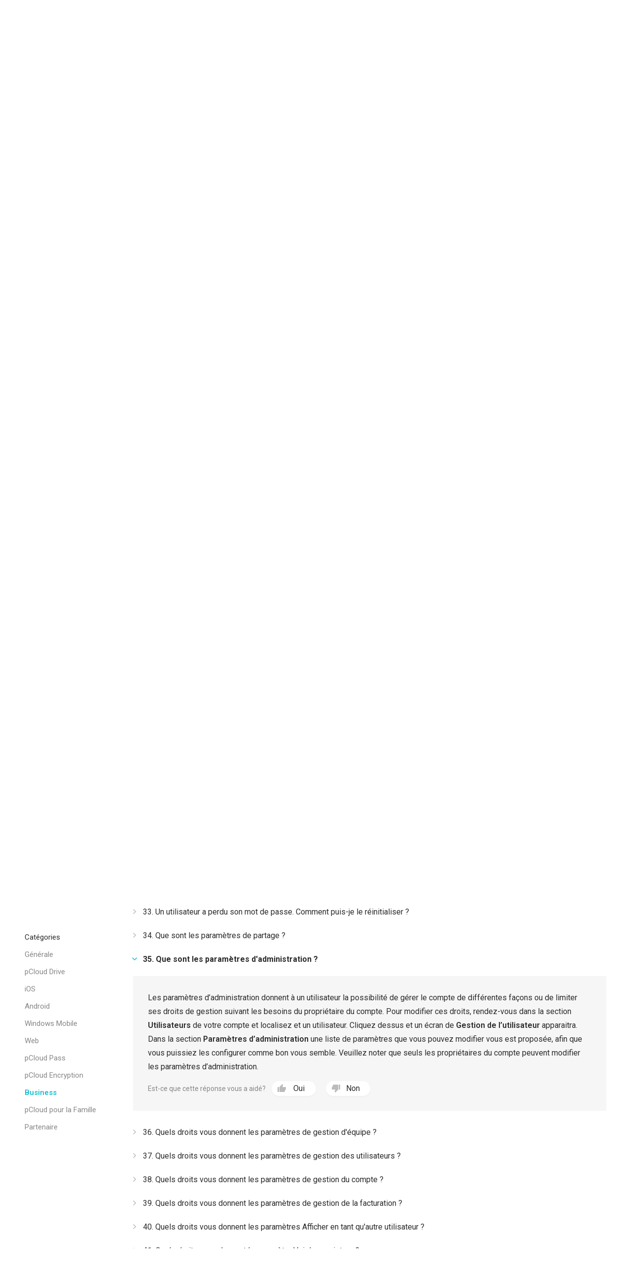

--- FILE ---
content_type: text/html; charset="UTF-8"
request_url: https://pcdn-www.pcloud.com/fr/help/business-help-center/what-are-admin-settings
body_size: 20391
content:
<!doctype html>
<html class="no-js" lang="fr">

<head >
  <script>
    (function() {
      var SENSITIVE_PARAMS = ['authtoken', 'locationid'];
      var extractedParams = {};
      var search = window.location.search;

      if (search && search.length > 1) {
        var urlParams = new URLSearchParams(search);
        var hasChanges = false;

        for (var i = 0; i < SENSITIVE_PARAMS.length; i++) {
          var param = SENSITIVE_PARAMS[i];
          if (urlParams.has(param)) {
            extractedParams[param] = urlParams.get(param);
            urlParams.delete(param);
            hasChanges = true;
          }
        }

        if (hasChanges) {
          window.__pcloudAuth = extractedParams;

          var newSearch = urlParams.toString();
          var newUrl = window.location.pathname +
            (newSearch ? '?' + newSearch : '') +
            window.location.hash;
          window.history.replaceState({}, '', newUrl);
        }
      }
    })();
  </script>
  <script>
    window.varify = window.varify || {};
    window.varify.iid = 2199;
  </script>
  <script src="https://app.varify.io/varify.js"></script>
    <meta charset="utf-8" />
  <title>Que sont les paramètres d'administration ? | pCloud</title>
  <meta name="msapplication-tap-highlight" content="no">
  <meta name="apple-itunes-app" content="app-id=692002098">  <meta name="HandheldFriendly" content="true" />
  <meta name="description" content="pCloud est le stockage chiffré le plus sûr sur Internet, où vous pouvez stocker vos fichiers personnels, sauvegarder votre ordinateur ou partager vos documents professionnels avec votre équipe !">
    <meta name="viewport" content="width=device-width, initial-scale=1, maximum-scale=1, user-scalable=no">
  <meta name="apple-mobile-web-app-capable" content="yes">
  <meta name="apple-mobile-web-app-status-bar-style" content="black" />
  <meta http-equiv="cache-control" content="no-cache" />
  <meta http-equiv="pragma" content="no-cache" />
  <meta http-equiv="last-modified" content="Thu, 18 Dec 2025 11:39:41 GMT" />
  <meta name="google-site-verification" content="YkYcN4JMEPH_a4g3dnMeL1V9rOLTnAqe0NTqjOF1IVs" />
  <meta name="facebook-domain-verification" content="ukv3jtspzj8fhbu9bcesuxtqmwqxne" />
  <link rel="chrome-webstore-item" href="https://chrome.google.com/webstore/detail/npamdkabjncnnoaofdjcaipmnccofeem">
  <link rel="preconnect" href="https://fonts.googleapis.com">
  <link rel="preconnect" href="https://fonts.gstatic.com" crossorigin>
  <meta property="og:image" content="//pcdn-www.pcloud.com/ZHn/images/social_img/micro.png" />
  <link rel="alternate" href="https://www.pcloud.com/fr/" hreflang="fr" />


  <style>
    body.logged_out .open-login-modal {
      display: block;
    }

    body.logged_in .user,
    body.logged_out .no_user,
    body.is_mobile .for_mobile,
    body.is_tablet .for_tablet,
    body.is_tablet .for_desktop.for_tablet,
    body.is_desktop .for_desktop.for_tablet,
    body.is_premium .for_premium,
    body.os_ios .for_ios,
    body.os_android .for_android,
    body.os_windows_phone .for_windowsphone {
      display: block;
    }

    body.logged_in .user.inline,
    body.logged_out .no_user.inline,
    body.is_mobile .for_mobile.inline,
    body.is_tablet .for_tablet.inline,
    body.is_tablet .for_desktop.for_tablet.inline,
    body.is_desktop .for_desktop.for_tablet.inline,
    body.is_premium .for_premium.inline,
    body.os_ios .for_ios.inline,
    body.os_android .for_android.inline,
    body.os_windows_phone .for_windowsphone.inline {
      display: inline-block;
    }

    body.logged_in .user.table,
    body.logged_out .no_user.table,
    body.is_mobile .for_mobile.table,
    body.is_tablet .for_tablet.table,
    body.is_tablet .for_desktop.for_tablet.table,
    body.is_desktop .for_desktop.for_tablet.table,
    body.is_premium .for_premium.table,
    body.os_ios .for_ios.table,
    body.os_android .for_android.table,
    body.os_windows_phone .for_windowsphone.table {
      display: table;
    }

    body.logged_in .user.table-cell,
    body.logged_out .no_user.table-cell,
    body.is_mobile .for_mobile.table-cell,
    body.is_tablet .for_tablet.table-cell,
    body.is_tablet .for_desktop.for_tablet.table-cell,
    body.is_desktop .for_desktop.for_tablet.table-cell,
    body.is_premium .for_premium.table-cell,
    body.os_ios .for_ios.table-cell,
    body.os_android .for_android.table-cell,
    body.os_windows_phone .for_windowsphone.table-cell {
      display: table-cell;
    }

    body.logged_in .no_user,
    body.logged_in .for_desktop.for_tablet.no_user,
    body.logged_out .user,
    body.is_mobile .for_desktop,
    body.is_mobile .for_tablet,
    body.is_tablet .for_desktop,
    body.is_desktop .for_mobile,
    body.is_desktop .for_tablet,
    body .user,
    body .no_user,
    body .for_mobile,
    body .for_premium,
    body .for_android,
    body .for_windowsphone,
    body .for_ios,
    body.is_mobile .for_tablet {
      display: none;
    }

    @media(max-width: 768px) {
      body .for_desktop {
        display: none !important;
      }

      body .for_mobile {
        display: block;
      }

      body .for_mobile.inline {
        display: inline-block;
      }

      body .for_mobile.table {
        display: table;
      }
    }

    @-webkit-keyframes spin {
      0% {
        -webkit-transform: rotate(0deg)
      }

      to {
        -webkit-transform: rotate(359deg)
      }
    }

    @-moz-keyframes spin {
      0% {
        -moz-transform: rotate(0deg)
      }

      to {
        -moz-transform: rotate(359deg)
      }
    }

    @-o-keyframes spin {
      0% {
        -o-transform: rotate(0deg)
      }

      to {
        -o-transform: rotate(359deg)
      }
    }

    @keyframes spin {
      0% {
        transform: rotate(0deg)
      }

      to {
        transform: rotate(359deg)
      }
    }
  </style>


  <script>
    var cdnPath = '//pcdn-www.pcloud.com/ZHn/';
    var globalFilesPath = "https://pcdn-v2.pcloud.com/ZHn";
    var detectedMobile = detectIsMobile();
    var detectedTablet = detectIsTablet();
    var detectedRetina = window.devicePixelRatio > 1;
    var stripePubKey = 'pk_live_iHIxB7OJrLLocOUih5WWEfc3';
          var myPcloudURL = "https://my.pcloud.com/".replace('pcdn-', '').split('.com').shift() + '.com/';
        var pricingPageURL = '/fr/cloud-storage-pricing-plans.html';
    var upaymentURL = 'https://payments.pcloud.com';
    var epaymentURL = 'https://epayments.pcloud.com';
    var safeChargeURL = 'https://secure.gate2shop.com/ppp/purchase.do';
    var safeChargeMerchantID = '5448744998019875855';
    var safeChargeMerchantSiteID = '268726';
    var safeChargeEnv = 'prod';
    var currentPageClass = 'help';
    var premiumPlanURL = "/fr/cloud-storage-pricing-plans.html?product=premium";
    var premiumPlusPlanURL = "/fr/cloud-storage-pricing-plans.html?product=premium-plus";
    var customPlanURL = "/fr/cloud-storage-pricing-plans.html?product=custom-plan";
    var cryptoPlanURL = "/fr/cloud-storage-pricing-plans.html?product=crypto";
    var webview = '';
    var upgradeText = "Passer au niveau supérieur";
    var initDevAddon = function() {};
    var thisBranch = "Branch: master/";
    var inFBnxfo = '' != 1 ? false : true;
    var currentBAtext = webview ? "Rendez-vous dans les paramètres de votre compte ou contactez le propriétaire du compte si vous avez besoin de plus d'utilisateurs ou d'espace." : "Si vous avez besoin de plus d\'utilisateurs ou de stockage, rendez-vous dans <a href=\"https://my.pcloud.com/#page=b_account&tab-baccount=myaccount\" target=\"blank\">vos paramètres de compte</a> ou contactez le propriétaire du compte. Pour toute autre demande, veuillez <a href=\"mailto:support@pcloud.com\">nous contacter</a>.";
    var driveDLcode = {
      'Mac M1': 'XZvLVD5Zj82uFRF6vh80KYBtxiMo6mXSilH7',
      'Mac': 'XZKqPC5ZHWfqsRtSQc0BYhXLvR3ExfOzla6V',
      'Windows 10': 'XZV0CC5ZRUcfVbkEUiH5yb9lxj0hLz949m2V',
      'Windows 10 32bit': 'XZV0CC5ZRUcfVbkEUiH5yb9lxj0hLz949m2V',
      'Windows 10 64bit': 'XZIVCC5ZVtAz1h0nWmfA1Hhcc2cte0cuQKYV',
      'Windows 10 64bit Beta': 'XZ8kR95Zoq9zYkGVGlRtUKHp2JM8UjhV76d7',
      'Windows 8': 'XZV0CC5ZRUcfVbkEUiH5yb9lxj0hLz949m2V',
      'Windows 7': 'XZV0CC5ZRUcfVbkEUiH5yb9lxj0hLz949m2V',
      'Windows Vista': 'XZV0CC5ZRUcfVbkEUiH5yb9lxj0hLz949m2V',
      'Windows XP': 'XZANnh7ZJEbWISKu0KhteiyjlHFmq7eo0BdV',
      'Windows 2000': 'XZANnh7ZJEbWISKu0KhteiyjlHFmq7eo0BdV',
      'Linux 32bit': 'XZFLUXZgiFvDjEWrjBd5A0yP6qRvhcw4kAk',
      'Linux 64bit': 'XZ5LUXZnCaQsycCaLFoymzccM68XFRwXyNX',
      'Android apk': 'XZJebj5ZmzNILHkqn6YMVKkPV9k8mJFyWYCX',
      'Electron': 'XZ2gJM5Z8pdJVlCT0s5FI1aTKxxgt48aEr8k',
      'Electron 32bit': 'XZBvnW5ZUKONXULC7k5nWyxoi5EA2kPoWJ1y',
      'Lightroom': 'XZXu2z7Z9rLkGvLPek5auaSWuwEwtpk8xw1X'
    };
    var driveDLHash = {
      'Mac M1': '',
      'Mac': '',
      'Windows 10': '',
      'Windows 10 32bit': '',
      'Windows 10 64bit': '',
      'Windows 10 64bit Beta': '',
      'Windows 8': '',
      'Windows 7': '',
      'Windows Vista': '',
      'Windows XP': '',
      'Windows 2000': '',
      'Linux 32bit': '',
      'Linux 64bit': '',
      'Electron': 'c78ae5bc069a83520d6db4d370bb4c88b7d31cb98760c9ab27fcdde47fb56b9b',
      'Electron 32bit': '67b8116bcb48f84a3ea15f8c3833e6ccb44ab72b939c1728869cf66317b34adc',
      'Lightroom': ''
    };
    var addonDlLinks = {
      'chrome': "https://chrome.google.com/webstore/detail/pcloud-save/npamdkabjncnnoaofdjcaipmnccofeem?authuser=1",
      'firefox': "https://addons.mozilla.org/en-US/firefox/addon/pcloud-save/",
      'opera': "https://addons.opera.com/en/extensions/details/pcloud-save/",
      'edge': "https://microsoftedge.microsoft.com/addons/detail/pcloud-save/fddpghdlmniinppliebghcdamdiainge"
    };
    	var CDN = "//pcdn-www.pcloud.com/ZHn/";
	var apiServer = "eapi.pcloud.com";
	var CUSTOM_API_CONFIG = {
		1: "api.pcloud.com",
		2: "eapi.pcloud.com",
	};
	var CUSTOM_DEFAULT_LOCATION = "2";
	var CUSTOM_PASS_API = "apipass71.pcloud.com";
	var apiUrl = "/"+apiServer+"/";
	var detectLang = true;
	var isRtl = false;
	var dlDriveSuccess = {
		'windows': '/fr/how-to-install-pcloud-drive-windows.html',
		'mac': '/fr/how-to-install-pcloud-drive-mac-os.html',
		'linux': '/fr/how-to-install-pcloud-drive-linux.html'
	};
	var mobileButton = {
		'android': {
			'text': "Obtenir sur Google Play",
			'link': "https://play.google.com/store/apps/details?id=com.pcloud.pcloud&referrer=utm_source?website&utm_medium?click"
		},
		'ios': {
			'text': "Disponible d'App Store",
			'link': "https://itunes.apple.com/us/app/pcloud/id692002098"
		}
	};    var jstranslations = {"error_2038":"Un utilisateur avec cet e-mail est d\u00e9j\u00e0 inscrit.","_error_2000":"Mauvais nom d'utilisateur ou mot de passe","email_not_valid":"Adresse email invalide","short_mail":"L'adresse email est trop courte","must_accept_terms":"Vous devez accepter les conditions g\u00e9n\u00e9rales d\u2019utilisation","email_required":"Une adresse email est requise","pass_required":"Un mot de passe est requis","DOWNGRADE":"Passer au niveau inf\u00e9rieur","CHANGE_SUBSCRIPTION":"Changer de souscription","UPGRADE":"Passer au niveau sup\u00e9rieur","Current":"Actuel","PREMIUM_PLAN":"Plan Premium","PREMIUM_PLUS_PLAN":"Plan Premium Plus","PCLOUD_CRYPTO":"pCloud Encryption","for_month":"\/ mois","for_year":"\/ an","ba_expired_owner_error":"Votre compte a expir\u00e9, veuillez contacter votre Responsable de compte %manager%","ba_expired_owner_no_acc_error":"Votre compte a expir\u00e9, veuillez contacter notre \u00c9quipe de vente \u00e0 %sales_email%","ba_expired_user_error":"Votre compte Business a expir\u00e9, veuillez contacter %ba_owner% pour plus d'informations.","Free":"Gratuit","product_change":"modifier","HOME_PREMIUM_PLAN":"Premium 500 Go","HOME_PREMIUM_NAV":"Prix","HOME_PREMIUM_PLUS_PLAN":"Premium Plus 2 \u0422\u043e","GB":"Go","TB":"To","billed_annually":"annuellement","billed_monthly":"mensuellement","space":"espace","upsale_text_for_premium":"<b>74%<\/b> des utilisateurs de pCloud Encryption ont \u00e9galement achet\u00e9 un plan Premium !","Premium":"Premium","get_premium":"Passer au mode Premium","upsale_text_for_crypto":"<h1>74%<\/h1> des utilisateurs qui ont un plan premium ont \u00e9galement achet\u00e9 pCloud Encryption !","get_crypto":"Obtenez maintenant","custom_plan_description":"Faites votre choix","lifetime_premium":"Premium Lifetime","Business":"Business","your_current_plan_storage_traffic":"Votre plan actuel est %plan%. Vous avez %storage% d'espace et %traffic% de trafic de partage par mois.","plans_vivapcloud_current_message":"Votre plan actuel est VIVApCloud. Si vous souhaitez vous abonner \u00e0 un plan Premium ou \u00e0 un plan personnalis\u00e9, veuillez vous connecter avec une adresse e-mail diff\u00e9rente pour obtenir plus d'espace et de trafic de t\u00e9l\u00e9chargement d\u00e8s maintenant","plans_ba_current_msg_short":"Rendez-vous dans les param\u00e8tres de votre compte ou contactez le propri\u00e9taire du compte si vous avez besoin de plus d'utilisateurs ou d'espace.","your_ba_acc_settings":"vos param\u00e8tres de compte","premium_plan_valid_till":"Votre plan est valide jusqu'au %expires_date%","SIGN_UP_NEW":"S'inscrire","get_premium_plus":"Obtenez Premium Plus","design_your_plan_btn":"Concevez votre plan","add_storage_traffic_btn":"Ajoutez de l'espace et du trafic","go_premium_btn":"Passez en mode Premium","go_premium_plus_btn":"Passez en mode Premium Plus","header_logout":"D\u00e9connexion","Mobile App":"Appli mobile","pCloud Drive for %os%":"pCloud Drive pour %os%","annual_payment":"Annuel","i_want_efh":"Oui, je veux l'Historique prolong\u00e9 des fichiers","dont_want_efh":"Non, je ne veux pas l'Historique prolong\u00e9 des fichiers !","access_files_with_efh":"Acc\u00e9dez aux fichiers supprim\u00e9s ou aux versions pr\u00e9c\u00e9dentes des fichiers avec Historique prolong\u00e9 des fichiers pour  %price% pour la %period% !","you_are_logged_with_premium_acc":"Vous \u00eates connect\u00e9 avec un compte %type%","You are currently logged in as":"Vous \u00eates actuellement connect\u00e9 en tant que","month_jan":"Janv","month_feb":"F\u00e9vr","month_mar":"Mars","month_apr":"Avril","month_may":"Mai","month_jun":"Juin","month_jul":"Juil","month_aug":"Aug","month_sep":"Sept","month_oct":"Oct","month_nov":"Nov","month_dec":"D\u00e9c.","or":"ou","and":"et","bf2018_upsell_cta":"Achetez %plan% + Encryption pour %totalprice%","thank_you_payment":"Je vous remercie! Votre paiement a \u00e9t\u00e9 re\u00e7u!","bf2018_go_account":"ALLER SUR MON COMPTE","signup":"Inscription","signin":"Connexion","i_accept_pcloud_terms":"J'accepte les\u00a0https:\/\/www.pcloud.com\/fr\/terms_and_conditions.html[Conditions g\u00e9n\u00e9rales d\u2019utilisation], la https:\/\/www.pcloud.com\/fr\/privacy_policy.html[Politique de confidentialit\u00e9] et la https:\/\/www.pcloud.com\/fr\/int_pr_policy.html[Politique sur la propri\u00e9t\u00e9 intellectuelle]","form_email":"E-mail","form_password":"Mot de passe","create_account":"Cr\u00e9er un compte","data_region":"R\u00e9gion de donn\u00e9es","data_region_fail":"Echec du chargement de la r\u00e9gion de donn\u00e9es","data_region_united_states":"\u00c9tats-Unis","data_region_european_union":"Union europ\u00e9enne","data_region_tooltip_register":"La r\u00e9gion de donn\u00e9es est l'endroit o\u00f9 vos donn\u00e9es seront stock\u00e9es.","or_continue":"ou se connecter avec","bottom_banner_off":"jusqu'\u00e0 %percent% de r\u00e9duction","bf2018_counter":"D\u00e9p\u00eachez-vous! La promotion se termine dans","hours":"heures","minutes":"minutes","seconds":"secondes","timer_hurryup":"D\u00e9p\u00eachez-vous ! La promotion se terminera en...","limited_time_deal":"Offre \u00e0 dur\u00e9e limit\u00e9e","footer_family":"Famille","Encryption":"Chiffrement","bf2018_cta":"OBTENIR MAINTENANT","modal_discount":"%PERCENT% remise","Password too short.Minimum length is 6 characters.":"Password too short.Minimum length is 6 characters.","Password does not contain enough different characters.The minimum is 4.":"Le mot de passe ne contient pas assez de caract\u00e8res diff\u00e9rents. Le minimum est 4.","Password can not contain only consecutive characters.":"Le mot de passe ne peut contenir que des caract\u00e8res cons\u00e9cutifs.","Choose your version":"Choisissez votre version","Download":"T\u00e9l\u00e9chargement","macos_download_apple_silicon":"T\u00e9l\u00e9charger pour Apple silicon","macos_download_intel_description":"pCloud Drive pour les ordinateurs Mac \u00e9quip\u00e9s de processeur Intel","macos_download_m1_description":"pCloud Drive pour les ordinateurs Mac avec Apple Silicon","downoad_drive_not_supported_os":"Votre syst\u00e8me d'exploitation n'est pas pris en charge.","Verification 'code' expired.Please request password reset again.":"Verification 'code' expired.Please request password reset again.","error_2109":"Vous \u00eates d\u00e9j\u00e0 un utilisateur premium.","You have entered an invalid code":"Le code promo que vous avez entr\u00e9 est invalide !","You have entered an expired code":"Le code promo que vous avez entr\u00e9 a expir\u00e9 !","this_promotion_not_valid_for_country":"Cette promotion n'est pas valable pour votre pays","This promo code was already used":"Le code promo que vous avez saisi a d\u00e9j\u00e0 \u00e9t\u00e9 utilis\u00e9 !","Bonus code not applied. Bonus code doesn&#39;t increase free storage.":"Code bonus non appliqu\u00e9. Le code bonus n'augmente pas la capacit\u00e9 de stockage gratuite","error_2077":"Vous \u00eates d\u00e9j\u00e0 membre d'un compte Entreprise","plan_name_13_lifetime":"Lifetime Personnalis\u00e9","extra_traffic_checkout_name":"%amount%  trafic suppl\u00e9mentaire des liens","plan_name_111":"Historique prolong\u00e9 des fichiers","family_pricing_headline":"pCloud pour la Famille","register_form_title":"S'inscrire sur pCloud","login_form_title":"Se connecter avec pCloud","continue_to_pcloud":"Continuer vers pCloud","ba_expired_owner_grace_period_warning":"Veuillez noter que l'acc\u00e8s n'est accord\u00e9 qu'une seule fois.","ba_expired_owner_grace_period_title":"Votre abonnement Business a expir\u00e9","ba_expired_owner_grace_period_description":"Nous vous offrons une p\u00e9riode de gr\u00e2ce exclusive de 5 jours pour acc\u00e9der \u00e0 votre compte et renouveler votre abonnement. Apr\u00e8s cette p\u00e9riode, si l\u2019abonnement n\u2019a pas \u00e9t\u00e9 renouvel\u00e9, votre compte sera d\u00e9sactiv\u00e9.","ba_account_reactivated":"Compte r\u00e9activ\u00e9","ba_account_reactivated_success_msg":"Votre compte a \u00e9t\u00e9 r\u00e9activ\u00e9 avec succ\u00e8s. Veuillez v\u00e9rifier votre e-mail pour plus d\u2019informations.","remove_storage_description":"La suppression de votre plan de stockage entra\u00eenera une r\u00e9trogradation de votre compte et peut entra\u00eener la perte de fichiers importants.","remove_crypto_description":"Si vous annulez le cryptage c\u00f4t\u00e9 client, vous perdrez les fichiers importants qui se trouvent dans votre dossier Crypto.","remove_efh_description":"Si vous annulez votre abonnement \u00e0 l`Historique prolong\u00e9 des fichiers, votre compte perdra les versions ant\u00e9rieures des fichiers. Vous perdrez des fichiers importants.","remove_traffic_description":"Si vous annulez votre abonnement au trafic suppl\u00e9mentaire, vous perdrez la possibilit\u00e9 de partager vos fichiers avec d'autres personnes via des liens partag\u00e9s.","remove_pass_description":"Si vous annulez votre abonnement \u00e0 pCloud Pass, vous perdrez votre gestionnaire de mots de passe s\u00e9curis\u00e9 et tous les mots de passe qu'il contient.","cancel_subsription_with_crypto_only":"Attention. Vous ne pouvez pas annuler cette action.\nSi vous annulez le chiffrement c\u00f4t\u00e9 client, vous perdrez les fichiers importants qui se trouvent dans votre dossier Crypto.","cancel_subsription_with_efh_only":"Si vous annulez votre abonnement \u00e0 l'Historique prolong\u00e9 des fichiers, vous perdrez l'acc\u00e8s \u00e0 toutes les versions ant\u00e9rieures de vos fichiers jusqu'\u00e0 365 jours.","manage_subscription_family_tooltip":"Partagez le stockage \u00e0 vie et les fonctionnalit\u00e9s premium avec jusqu'\u00e0 4 membres de votre famille.","manage_subscription_premium_tooltip":"D\u00e9verrouillez les fonctionnalit\u00e9s premium et profitez de plus de stockage pour vos fichiers.","manage_subscription_crypto_tooltip":"Gardez vos fichiers confidentiels priv\u00e9s. D\u00e9verrouillez le dossier Crypto pour s\u00e9curiser les donn\u00e9es avec un chiffrement c\u00f4t\u00e9 client.","manage_subscription_efh_tooltip":"Prolongez l'historique de vos fichiers jusqu'\u00e0 un an.","manage_subscription_traffic_tooltip":"Obtenez plus de trafic pour vos liens partag\u00e9s.","manage_subscription_ppass_tooltip":"Ne m\u00e9morisez plus jamais un mot de passe. Conservez vos mots de passe et vos donn\u00e9es personnelles en toute s\u00e9curit\u00e9 dans un gestionnaire de mots de passe vraiment chiffr\u00e9.","add_efh":"Ajouter Historique Prolong\u00e9 des fichiers","add_encryption":"Ajouter le chiffrement","add_extra_traffic":"Ajouter du trafic suppl\u00e9mentaire","add_storage":"Ajouter du stockage","add_short":"Ajouter","add_pcloud_pass":"Ajouter pCloud Pass","f.a.q":"f.a.q","PAGE_CONTACTUS":"Nous contacter"};
    var currentLang = "fr";
    var jsTranslate = jsTranslate || {};
    var globalLang = globalLang || {};
    var redirecting = false;
    var scrollWidth;
    var allImages;
    var domBody;
    var defaultLang = "en";
    var pagekeysforlabel = [];
    var showMobileMenu = true;
    var api = "eapi.pcloud.com";
    var cjInited = false;

    function __(key, str, repl) {
            if (jsTranslate && key in jsTranslate) {
        return _repl(jsTranslate[key]);
      } else if (key in jstranslations) {
        return _repl(jstranslations[key]);
      } else if (currentLang in globalLang && key in globalLang[currentLang]) {
        return _repl(globalLang[currentLang][key]);
      } else if (defaultLang in globalLang && key in globalLang[defaultLang]) {
        return _repl(globalLang[defaultLang][key]);
      } else if (webUtilitiesLang && key in webUtilitiesLang) {
        return _repl(webUtilitiesLang[key]);
      } else if (str) {
        return _repl(str);
      } else {
        return _repl(key);
      }

      function _repl(str) {
        for (var n in repl) {
          str = str.replace('%' + n + '%', repl[n]);
        }

        return str;
      }
    }

    function initStripeKey() {
      if (typeof Stripe != 'undefined') {
        Stripe.setPublishableKey('pk_live_iHIxB7OJrLLocOUih5WWEfc3');
      }
    };

    function detectIsMobile() {
      return /Mobile|mini|Fennec|Android|iP(od|hone)/.test(navigator.appVersion);
    };

    function detectIsTablet() {
      return /ipad/.test(navigator.appVersion.toLowerCase()) ||
        (/android/.test(navigator.appVersion.toLowerCase()) && !(/mobile/.test(navigator.appVersion.toLowerCase()))) ||
        /tablet|kindle|playbook|sch-i800|xoom/.test(navigator.appVersion.toLowerCase());
    };

    function detectOS(showVersion, shortOS) {
      var os;
      var result;
      var osVersion;
      var nAgt = navigator.userAgent;
      var nVer = navigator.appVersion;
      var clientStrings = [{
          s: 'Windows 10',
          r: /(Windows 10|Windows NT 10.0)/
        },
        {
          s: 'Windows 8',
          r: /(Windows 8.1|Windows NT 6.3)/
        },
        {
          s: 'Windows 8',
          r: /(Windows 8|Windows NT 6.2)/
        },
        {
          s: 'Windows 7',
          r: /(Windows 7|Windows NT 6.1)/
        },
        {
          s: 'Windows Vista',
          r: /Windows NT 6.0/
        },
        {
          s: 'Windows Server 2003',
          r: /Windows NT 5.2/
        },
        {
          s: 'Windows XP',
          r: /(Windows NT 5.1|Windows XP)/
        },
        {
          s: 'Windows 2000',
          r: /(Windows NT 5.0|Windows 2000)/
        },
        {
          s: 'Windows ME',
          r: /(Win 9x 4.90|Windows ME)/
        },
        {
          s: 'Windows 98',
          r: /(Windows 98|Win98)/
        },
        {
          s: 'Windows 95',
          r: /(Windows 95|Win95|Windows_95)/
        },
        {
          s: 'Windows NT 4.0',
          r: /(Windows NT 4.0|WinNT4.0|WinNT|Windows NT)/
        },
        {
          s: 'Windows CE',
          r: /Windows CE/
        },
        {
          s: 'Windows 3.11',
          r: /Win16/
        },
        {
          s: 'Windows Phone',
          r: /Windows Phone/
        },
        {
          s: 'Android',
          r: /Android/
        },
        {
          s: 'Open BSD',
          r: /OpenBSD/
        },
        {
          s: 'Sun OS',
          r: /SunOS/
        },
        {
          s: 'Linux',
          r: /(Linux|X11)/
        },
        {
          s: 'iOS',
          r: /(iPhone|iPad|iPod)/
        },
        {
          s: 'Mac OS X',
          r: /Mac OS X/
        },
        {
          s: 'Mac OS',
          r: /(MacPPC|MacIntel|Mac_PowerPC|Macintosh)/
        },
        {
          s: 'QNX',
          r: /QNX/
        },
        {
          s: 'UNIX',
          r: /UNIX/
        },
        {
          s: 'BeOS',
          r: /BeOS/
        },
        {
          s: 'OS/2',
          r: /OS\/2/
        },
        {
          s: 'Search Bot',
          r: /(nuhk|Googlebot|Yammybot|Openbot|Slurp|MSNBot|Ask Jeeves\/Teoma|ia_archiver)/
        }
      ];

      for (var id in clientStrings) {
        var cs = clientStrings[id];

        if (cs.r.test(nAgt)) {
          os = cs.s;
          break;
        }
      }

      if (/Windows/.test(os)) {
        osVersion = /Windows (.*)/.exec(os)[1];
        os = 'Windows';
      }

      switch (os) {
        case 'Android':
          osVersion = /Android ([\.\_\d]+)/.exec(nAgt)[1];
          break;

        case 'iOS':
          osVersion = /OS (\d+)_(\d+)_?(\d+)?/.exec(nVer);
          osVersion = osVersion[1] + '.' + osVersion[2] + '.' + (osVersion[3] | 0);
          break;

        case 'Linux':
          osVersion = nVer.indexOf("Linux i686") != -1 ? '32bit' : '64bit';
      }

      if (!os) {
        os = 'Linux';
      }

      result = os + (osVersion ? (' ' + osVersion) : '');

      if (showVersion) {
        result = osVersion;
      }

      if (shortOS) {
        result = osVersion == 'Phone' ? os + ' phone' : os.split(' ')[0].replace(/\d+/, '');
        result = result.toLowerCase();
      }

      return result;
    };

    function onLoadChanges() {
      for (var i = 0; i < allImages.length; i++) {
        if (allImages[i].getAttribute('data-lazy')) {
          var source;
          var forceHide = allImages[i].getAttribute('data-forcehide');

          if (forceHide == 'mobile' && detectedMobile) {
            return;
          }

          if (detectedRetina && allImages[i].getAttribute('data-lazy-retina')) {
            source = allImages[i].getAttribute('data-lazy-retina');
          } else {
            source = allImages[i].getAttribute('data-lazy');
          }

          allImages[i].setAttribute('src', source);
        }
      }

      domBody.classList.add('window_loaded');
    };

    function onReadyChanges() {
      domBody = document.body;

      if (document.cookie.search('pcauth') != -1) {
        domBody.classList.add('logged_in');
        domBody.classList.remove('logged_out');
      } else {
        domBody.classList.add('logged_out');
        domBody.classList.remove('logged_in');
      }

      var scrollDiv = document.getElementById('scroll_div');
      scrollWidth = scrollDiv.offsetWidth - scrollDiv.clientWidth;
      allImages = document.images;

      domBody.classList.add('os_' + detectOS(false, true).replace(/ /g, '_'));

      if (detectedRetina) {
        domBody.classList.add('is_retina');
      }

      if (detectedMobile) {
        domBody.classList.add('is_mobile');
      }

      if (detectedTablet) {
        domBody.classList.add('is_tablet');
        domBody.classList.remove('is_mobile');
      }

      if (!detectedMobile && !detectedTablet) {
        domBody.classList.remove('is_mobile', 'is_tablet');
        domBody.classList.add('is_desktop');
      }

      if (scrollWidth > 0) {
        domBody.classList.add('has_scroll');
      }

      for (var i = 0; i < allImages.length; i++) {
        var forceHide = allImages[i].getAttribute('data-forcehide');
        var currentImage = allImages[i];

        if (forceHide == 'mobile' && detectedMobile && !detectedTablet) {
          continue;
        }

        // var shouldNotAppear = currentImage.classList.contains('for_mobile') && !detectedMobile;

        if (detectedMobile && allImages[i].getAttribute('data-src-mobile')) {
          allImages[i].setAttribute('src', allImages[i].getAttribute('data-src-retina'));
        } else if (allImages[i].getAttribute('data-src-retina')) {
          allImages[i].setAttribute('src', allImages[i].getAttribute(detectedRetina ? 'data-src-retina' : 'data-src'));
        }
      }
    };


    document.addEventListener('DOMContentLoaded', onReadyChanges, false);
    window.addEventListener('load', onLoadChanges);
  </script>
      <script type="text/javascript">
      pageLanguage = 'fr';
      jsCookies = {
        get: function(name) {
          var nameEQ = name + "=";
          var ca = document.cookie.split(';');

          for (var i in ca) {
            var c = ca[i];

            while (c.charAt(0) == ' ') {
              c = c.substring(1, c.length);
            }

            if (c.indexOf(nameEQ) == 0) {
              return c.substring(nameEQ.length, c.length);
            }
          }

          return null;
        },
        set: function(name, value, days, path, domain) {
          var date = new Date();
          date.setTime(date.getTime() + (days * 24 * 60 * 60 * 1000));
          var expires = "; expires=" + date.toGMTString();

          document.cookie = name + "=" + value + expires + ((path) ? "; path=" + path : "") + ((domain) ? "; domain=" + domain : "");
        },
      };
      var homeVariantCookie = jsCookies.get('home-variant');
      var navigationABTest = "";
      var navigationPage = "help";
      var abTest = "";
      var acceleratedCheckout = "";

      document.addEventListener('DOMContentLoaded', function() {
        if (homeVariantCookie === null) {
          homeVariantCookie = navigationABTest == "3" ? navigationABTest : "false";

          setTimeout(() => {
            jsCookies.set('home-variant', homeVariantCookie, 365, '/', '.pcloud.com');
          }, 1000);
        }

        if (acceleratedCheckout === '1') {
          var plansWrapContainer = document.querySelector('.plans_wrap ');
          plansWrapContainer.style.paddingTop = '93px';
        }
      });


      if (abTest && !jsCookies.get('lpseenproducts')) {
        jsCookies.set("abtestinitiated", 1, 365, '/', '.pcloud.com');
        jsCookies.set("showorigprices", 1, 365, '/', '.pcloud.com');
      }

      function setLangCookie(lang) {
        jsCookies.set('lang', lang, 365, '/', '.pcloud.com');
      };

      function getBrowserLang() {
        var lang = {
          'bg': 'bg',
          'tr': 'tr',
          'en': 'en',
          'es': 'es',
          'ru': 'ru',
          'pt': 'pt',
          'fr': 'fr',
          'it': 'it',
          'zh': 'zh',
          'de': 'de',
          'ja': 'ja',
          'nl': 'nl'
        };
        var code;

        if (typeof navigator.languages == 'undefined') {
          return 'en';
        }

        for (var n = 0; n < navigator.languages.length; ++n) {
          code = navigator.languages[n].match(/^[a-z]{2}/i)[0].toLowerCase();

          if (code in lang) {
            return lang[code];
          }
        }

        return 'en';
      };

      function detect_language() {
        if (!detectLang) {
          return;
        }

        var t = getBrowserLang();
        var c = jsCookies.get('lang');
        var redirect = false;
        var lang_cookie = jsCookies.get('lang') || getBrowserLang();

        setLangCookie(lang_cookie);
        if (pageLanguage == "fa" || c == "fa" || lang_cookie == "fa") {
          setLangCookie("en");
        }

        if (pageLanguage == 'en' && pageLanguage != lang_cookie) {
          redirecting = true;
          window.location.replace('/' + lang_cookie + window.location.pathname + window.location.search + window.location.hash);
        }
      };

      detect_language();
    </script>

   <link type="text/css" rel="stylesheet" href="//pcdn-www.pcloud.com/ZHn/css/site.css" /> <link type="text/css" rel="stylesheet" href="//pcdn-www.pcloud.com/ZHn/css/toastify.css" /> <link type="text/css" rel="stylesheet" href="//pcdn-www.pcloud.com/ZHn/css/popup.css" /> <link type="text/css" rel="stylesheet" href="//pcdn-www.pcloud.com/ZHn/css/micro.css" />  <!--[if lte IE 9]>
	<link type="text/css" rel="stylesheet" href="//pcdn-www.pcloud.com/ZHn/css/c_site_ie9.css" />
<![endif]-->


  <link rel="preload" href="https://fonts.googleapis.com/css2?family=Roboto:ital,wght@0,100..900;1,100..900&display=swap" as="style" onload="this.onload=null; this.rel='stylesheet';">


  <!--    <script type="text/javascript" src="--><!--js/polyfill.min.js"></script>-->
  <script src="//pcdn-www.pcloud.com/ZHn/js/jquery.min.js"></script>

  <script src="//pcdn-www.pcloud.com/ZHn/js/jquery.throttle-debounce.min.js" defer></script>
  <script type="text/javascript" src="//pcdn-www.pcloud.com/ZHn/dist/js/packages.bundle.js"></script>
  <script type="text/javascript" src="//pcdn-www.pcloud.com/ZHn/dist/js/global.js" defer></script>
  <script type="text/javascript" src="//pcdn-www.pcloud.com/ZHn/dist/js/ptr.js" defer></script>
  <script type="text/javascript" src="//pcdn-www.pcloud.com/ZHn/js/cookie.js"></script>
  <script src="//pcdn-www.pcloud.com/ZHn/dist/lang/fr.js"></script>
<script src="//pcdn-www.pcloud.com/ZHn/resources/web-utilities/lang/fr.js"></script>
<script>
    globalLang = {fr: jsLang};
</script>


      <script src="//pcdn-www.pcloud.com/ZHn/js/micro-site.js" defer></script>
    <!-- [if IE ]> -->
  <!--	<script src="--><!--js/iepolyfill.js"></script>-->
  <!-- <![endif] -->

  <!--[if lt IE 9]>
  <script src="//pcdn-www.pcloud.com/ZHn/js/ie/html5shiv.js" defer></script>
  <script src="//pcdn-www.pcloud.com/ZHn/js/ie/nwmatcher-1.2.5-min.js" defer></script>
  <script src="//pcdn-www.pcloud.com/ZHn/js/ie/selectivizr-1.0.3b.js" defer></script>
  <script src="//pcdn-www.pcloud.com/ZHn/js/ie/respond.min.js" defer></script>
<![endif]-->
  <!--[if lte IE 8]>
	<script src="//pcdn-www.pcloud.com/ZHn/js/ie/jquery.corner.js" defer></script>
<![endif]-->

  <!-- <link href="/images/fav.ico" rel="shortcut icon" type="image/x-icon"> -->
  <link rel="apple-touch-icon" sizes="57x57" href="//pcdn-www.pcloud.com/ZHn/images/favicons/apple-icon-57x57.png">
  <link rel="apple-touch-icon" sizes="60x60" href="//pcdn-www.pcloud.com/ZHn/images/favicons/apple-icon-60x60.png">
  <link rel="apple-touch-icon" sizes="72x72" href="//pcdn-www.pcloud.com/ZHn/images/favicons/apple-icon-72x72.png">
  <link rel="apple-touch-icon" sizes="76x76" href="//pcdn-www.pcloud.com/ZHn/images/favicons/apple-icon-76x76.png">
  <link rel="apple-touch-icon" sizes="114x114" href="//pcdn-www.pcloud.com/ZHn/images/favicons/apple-icon-114x114.png">
  <link rel="apple-touch-icon" sizes="120x120" href="//pcdn-www.pcloud.com/ZHn/images/favicons/apple-icon-120x120.png">
  <link rel="apple-touch-icon" sizes="144x144" href="//pcdn-www.pcloud.com/ZHn/images/favicons/apple-icon-144x144.png">
  <link rel="apple-touch-icon" sizes="152x152" href="//pcdn-www.pcloud.com/ZHn/images/favicons/apple-icon-152x152.png">
  <link rel="apple-touch-icon" sizes="180x180" href="//pcdn-www.pcloud.com/ZHn/images/favicons/apple-icon-180x180.png">
  <link rel="icon" type="image/png" sizes="192x192" href="//pcdn-www.pcloud.com/ZHn/images/favicons/android-icon-192x192.png">
  <link rel="icon" type="image/png" sizes="32x32" href="//pcdn-www.pcloud.com/ZHn/images/favicons/favicon-32x32.png">
  <link rel="icon" type="image/png" sizes="96x96" href="//pcdn-www.pcloud.com/ZHn/images/favicons/favicon-96x96.png">
  <link rel="icon" type="image/png" sizes="16x16" href="//pcdn-www.pcloud.com/ZHn/images/favicons/favicon-16x16.png">

  <link rel="prefetch" href="//pcdn-www.pcloud.com/ZHn/css/plans.css">
<link rel="prefetch" href="/fr/cloud-storage-pricing-plans.html">



</head>

<body class="fr help  modal_contain" >
  <div id="scroll_div" style="width:100px;height:100px;overflow:scroll !important;position:absolute;top:-9999px"></div>

  <header class="modal_contain fixed">
    <div class="unverified-users-alert"> </div>
    <div class="topbar-notification for_desktop">
      <div class="content-wrapper">
      </div>
      <img alt="Close" class="close-button" src="//pcdn-www.pcloud.com/ZHn/images/lazy-load.png" data-src="//pcdn-www.pcloud.com/ZHn/images/close.png" data-src-retina="//pcdn-www.pcloud.com/ZHn/images/close@2x.png" width=30>
    </div>
    <div id="headerContainer"></div>
      </header>
<script>
  var jsTranslate = {"PAGE_GENERAL_HELP":"G\u00e9n\u00e9rale","PAGE_DRIVE_HELP":"pCloud Drive","PAGE_IOS_HELP":"iOS","PAGE_ANDROID_HELP":"Android","Windows Mobile":"Windows Mobile","PAGE_WEB_HELP":"Web","PAGE_BUSINESS_HELP":"Business","PAGE_FAMILY_HELP":"pCloud pour la Famille","PAGE_CRYPTO_HELP":"pCloud Encryption","Affiliate":"Partenaire","popular_questions":"Questions populaires","more_topics":"Plus de sujets","faq_helpful_to_you":"Est-ce que cette r\u00e9ponse vous a aid\u00e9?","Yes":"Oui","No":"Non","Search":"Rechercher","faq_more_results":"Plus de r\u00e9sultats"};
</script>

<div class="load_wrap">
	<div class="load_box"></div>
</div>
<!-- Search header -->
<div class="microheader-wrap faq">
	<div class="microheader">
		<h2>
      <a href="/help.html">
        <div class="circle">
          <img class="home-icon" src="images/faq/lazy.png" data-src="//pcdn-www.pcloud.com/ZHn/images/faq/home.png" data-src-retina="//pcdn-www.pcloud.com/ZHn/images/faq/home@2x.png" width="17" height="14"/>
        </div>
        Aide      </a>
    </h2>
		<div class="search-area opnd">
			<div class="search-wrap">
				<form autocomplete="off" class="search-form" action="">
					<input class="search" type="text" autocomplete="off" placeholder="Rechercher">
				</form>
				<div class="faq-search-results">
				</div>
			</div>
		</div>
  </div>
</div>


<script>
  var searchInput = $('.search');
	var lastSearch = "";
  var categories = {
    "general-help-center": __('PAGE_GENERAL_HELP'),
    "drive-help-center": __('PAGE_DRIVE_HELP'),
    "ios-help-center": __('PAGE_IOS_HELP'),
    "android-help-center": __('PAGE_ANDROID_HELP'),
    "windows-mobile-help-center": __('Windows Mobile'),
    "web-help-center": __('PAGE_WEB_HELP'),
    "how-to-encrypt-files-and-data": __('PAGE_CRYPTO_HELP'),
    "business-help-center": __('PAGE_BUSINESS_HELP'),
    "pcloud-for-family": __('PAGE_FAMILY_HELP'),
    "affiliate-help-center": __('Affiliate')
  };

  $(".search-form").submit(function( event ) {
    event.preventDefault();
	});

  $(function() {
    $('.clear_rslt').on('click', function(e) {
		searchInput.val('').trigger('keyup');
	});

	var li = searchInput.next().find('li');
	var liSelected;
	$('.faq-search-results').on('mouseleave', function(e) {
		console.log('mouse leave');
		$(this).find('li.selected').removeClass();
	});

	$('.faq-search-results').on('mouseenter', function(e) {
		console.log('mouse leave');
		$(this).find('li.selected').removeClass();
		$(this).closest('li').hover();
  });

  var onMoreResultsClick = function(e) {
    console.log("more results click");
		var srchInput = searchInput.val();

    if (e) {
      e.stopPropagation();
		}

		// window.history.pushState(null, "search", "/fr/faq-results.html&search=" + srchInput);	// local dev
		window.history.pushState(null, "search", "/faq-results.html?search=" + srchInput);		// prod dev

		location.reload();
    $('.faq-search-results').hide();
    $('body').removeClass("positionFixed");
	};

	searchInput.on("focus", function() {
		if (hrefSearch('search')) {
      searchInput.val(hrefSearch('search'));
      if (lastSearch !==  searchInput.val()) {
        searchEvent();
      }
		}
	});

  $(document).on('mouseenter', '.popular', function() {
    console.log("mouseenter", $(this))
     var $t = $(this);
     var title = $t.attr('data-tooltip');
     if (!title) {
       if (this.offsetWidth < this.scrollWidth) {
         $t.attr('data-tooltip', $t.text())
         var openOn = pCloud.isMobile ? 'click' : ($t.data('on') || 'mouseenter');

         $t.on(openOn + '.opentooltip', function() {
            showTooltip($t);
          });
        } else {
           if (this.offsetWidth >= this.scrollWidth && title == $t.text()) {
            $t.removeAttr('data-tooltip')
            $t.off();
          }
        }
      }
    });

	$('body').on('click', function(e) {
    if (
        (e.target.className === 'search' || e.target.className === 'faq-search-results') &&
        $(".search").val() !== "" &&
        !$('.faq-search-results').is(':empty')
    ) {
      console.log("SHOW>>>")
      $('.faq-search-results').show();
      $('body').addClass("positionFixed");

    } else {
      console.log("HIDE>>>")
      $('.faq-search-results').hide();
      $('body').removeClass("positionFixed");
    }
	});

  var searchEvent = function(e) {
    var srchInput = searchInput.val().trim();
    var searchResults = [];
    var MAX_RESULTS_DROPDOWN = 5;
    var maxSearchResultsContainerHeight = $(document).height() - 200;
    console.log(maxSearchResultsContainerHeight);
    console.log("Search event>>>>")


    if (srchInput.length <= 2) {
      $('.faq-search-results').hide();
      $('body').removeClass("positionFixed");
      return;
		}

		if (lastSearch === srchInput && (!e || e.keyCode !== 13)) {
			return;
		}

    var paramsSearchFaq = {
      'query': srchInput,
      'lang': 'fr',
          };

    apiCall('searchfaq', paramsSearchFaq, function success(ret) {
      console.log("SEARCH DATA:", ret.data)
			searchResults = ret.data;
      lastSearch = srchInput;
      var ul = $('<ul>').addClass("search-droprown").empty();

      if (searchResults.length === 0) {
        var noResultsText = "Aucun résultat trouvé";
        var noResults = "<li class='no-results'>" +
            "<div class='question-box no-results'>" +
              "<div class='no_result_msg'></div>" +
              "<span class='clear'></span>" +
            "</div>" +
          "</li>";
        $(noResults).find('div.no_result_msg').text(noResultsText).appendTo(ul.empty())

        // ul.empty().append(noResults);
      }

      for (var i = 0; i < searchResults.length; i++) {
        // show only 5 results in dropdown
        if (i < MAX_RESULTS_DROPDOWN) {
          var category = $('<div class="search-category">')
            .text(categories[searchResults[i].categoryslug]);

          var link = $('<a class="quest_a">')
          .attr("href", "/help/" + searchResults[i].categoryslug+ "/" + searchResults[i].questionslug)
          .text(searchResults[i].question)
          .append(category);

          var questionBox = $('<div class="question-box">')
            .append(link)
            .append('<span class="clear"></span>');

          var li = $('<li>').append(questionBox);

          ul.append(li);
        }

        // add More results
        if (i === MAX_RESULTS_DROPDOWN) {
          var moreResultsText = "Plus de résultats";
          var moreResults = "<li class='more-results'>" +
              "<div class='question-box'>" +
                "<div class='quest_a more-results'></div>" +
                "<span class='clear'></span>" +
              "</div>" +
            "</li>";
            console.log("HELLLO>>>", $(moreResults))
          var moreResultsEl = $(moreResults)
          moreResultsEl.find('div.more-results').text(moreResultsText)
          moreResultsEl.appendTo(ul);
        }
      }

      if (!ul.is(':empty')) {
        $('.faq-search-results').show();
        $('.faq-search-results').empty().append(ul);
        $('.more-results').on('click', onMoreResultsClick);
        $('body').addClass("positionFixed");
      } else {
        $('.faq-search-results').empty();
        $('.faq-search-results').hide();
        $('body').removeClass("positionFixed");
      }

      if (pCloud.isMobile) $('html, body').scrollTop(0);

      if (e && e.keyCode === 13 && searchResults.length !== 0) {
        onMoreResultsClick();
      }
    },
    function error(ret) {

    });

    if (e && e.keyCode == 40) { // down arrow
      console.log('down');
      if (liSelected) {
        liSelected.removeClass('selected');
        next = liSelected.next();
        if (next.length > 0) {
          liSelected = next.addClass('selected');
        } else {
          liSelected = li.eq(0).addClass('selected');
        }
      } else {
        liSelected = li.eq(0).addClass('selected');
      }

      //console.log($(this).next().find('li:eq(' + $(this).find('li').next().index() + ')' ));
      //$(this).next().find('li:eq(' + $(this).index() + ')' ).focus().css('background-color', 'rgba(23,190,208,0.15');
      /*:eq(' + $(this).closest('li').index() + ')').focus()*/

    } else if (e && e.keyCode == 38) { // up arrow
      if (liSelected) {
        liSelected.removeClass('selected');
        next = liSelected.prev();
        if (next.length > 0) {
          liSelected = next.addClass('selected');
        } else {
          liSelected = li.last().addClass('selected');
        }
      } else {
        liSelected = li.last().addClass('selected');
      }
    }
  };

  searchInput.on({
    keyup: $.debounce(300, searchEvent)
  });

  var onResizeWindow = function() {
    console.log("resize window event")
    mob_header_resize();
    if ($('.search-area').hasClass('opnd')) {
      $('.search-area').css({'max-width':($(window).width() - 30)+'px'});
    }
  };

  $(window).on({
    onmobileresize: $.debounce(100, onResizeWindow),
    resize: $.debounce(100, onResizeWindow)
  });

	mob_header_resize();
  });
</script>
<div class="micro-content clearfix in_categories">
	<div class="micro-content-wrap faq sticky">
		<div class="menu_fix" style="display: none;"></div>
		<div class="menu faq">
			<div class="menu_bg" style="display: none;"></div>
			<div class="menu-inner">
				<div class="cats">Catégories</div>
				<ul>
					<!--<li class="mob_cat" style="display: none;">
						Centre (57)
						<img src="/images/micro-mob-arrow.png" width="13" />
					</li>-->
					<li >
						<a href="/fr/help/general-help-center/">
							Générale						</a>
					</li>
					<li >
						<a href="/fr/help/drive-help-center/">
							pCloud Drive						</a>
					</li>
					<li >
						<a href="/fr/help/ios-help-center/">
							iOS						</a>
					</li>
					<li >
						<a href="/fr/help/android-help-center/">
							Android						</a>
					</li>
					<li >
						<a href="/fr/help/windows-mobile-help-center/">
							Windows Mobile						</a>
					</li>
					<li >
						<a href="/fr/help/web-help-center/">
							Web						</a>
					</li>
					<li >
						<a href="/fr/help/pcloud-pass/">
							pCloud Pass						</a>
					</li>
					<li >
						<a href="/fr/help/how-to-encrypt-files-and-data/">
							pCloud Encryption						</a>
					</li>
					<li class="selected">
						<a href="/fr/help/business-help-center/">
							Business						</a>
					</li>
					<li >
						<a href="/fr/help/pcloud-for-family/">
							pCloud pour la Famille						</a>
					</li>
					<li >
						<a href="/fr/help/affiliate-help-center/">
							Partenaire						</a>
					</li>
					<!-- <li>
						<a href="index.php?p=requesthelp">
							Demander de l'aide						</a>
					</li> -->
				</ul>
			</div>
		</div>
		<div class="content is_faq">
							<div class="breadcrumb for_mobile">
					<ul>
						<li>
							<a href="/help.html">
								<img alt="Support" class="support-icon" src="images/faq/lazy.png" data-src="//pcdn-www.pcloud.com/ZHn/images/faq/support.png" data-src-retina="//pcdn-www.pcloud.com/ZHn/images/faq/support@2x.png" width="17" height="20"/>
							</a>
						</li>
						<li>
							<a href="/fr/help/">Business (57)</a>
						</li>
					</ul>
					<div class="clear"></div>
				</div>
				<div class="inner_wrapper">
					<div class="h1">Centre d'aide pCloud Business (57)</div>
					<div class="question">
						<div class="choices_wrap">
																							<div class="q_1 question-box">
										<a class="quest_a" href="/fr/help/business-help-center/why-use-pcloud-business">1. Pourquoi utiliser pCloud Business ?</a>
										<span class="clear"></span>
									</div>
																								<div class="q_2 question-box">
										<a class="quest_a" href="/fr/help/business-help-center/what-do-i-get-by-creating-a-business-account">2. Quels sont les avantages de la création d'un compte commercial ?</a>
										<span class="clear"></span>
									</div>
																								<div class="q_3 question-box">
										<a class="quest_a" href="/fr/help/business-help-center/how-do-i-register-a-business-account">3. Comment m'inscrire pour un compte commercial ?</a>
										<span class="clear"></span>
									</div>
																								<div class="q_4 question-box">
										<a class="quest_a" href="/fr/help/business-help-center/how-do-i-join-a-business-account-for-non-administrators">4. Comment rejoindre un compte commercial ? (pour les utilisateurs non administrateur)</a>
										<span class="clear"></span>
									</div>
																								<div class="q_5 question-box">
										<a class="quest_a" href="/fr/help/business-help-center/how-do-i-start-using-pcloud-business">5. Comment commencer à utiliser pCloud Business ?</a>
										<span class="clear"></span>
									</div>
																								<div class="q_6 question-box">
										<a class="quest_a" href="/fr/help/business-help-center/what-does-the-free-trial-include">6. Qu'inclut l'essai gratuit ?</a>
										<span class="clear"></span>
									</div>
																								<div class="q_7 question-box">
										<a class="quest_a" href="/fr/help/business-help-center/i-have-forgotten-my-password-how-do-i-restore-it">7. J'ai oublié mon mot de passe. Comment le restaurer ?</a>
										<span class="clear"></span>
									</div>
																								<div class="q_8 question-box">
										<a class="quest_a" href="/fr/help/business-help-center/how-do-i-pay-for-my-business-account-subscription">8. Comment puis-je payer l'abonnement pour mon compte commercial ?</a>
										<span class="clear"></span>
									</div>
																								<div class="q_9 question-box">
										<a class="quest_a" href="/fr/help/business-help-center/how-do-i-switch-between-my-files-list-and-my-pcloud-business-options">9. Comment basculer entre ma liste de fichiers et mes options pCloud Business ?</a>
										<span class="clear"></span>
									</div>
																								<div class="q_10 question-box">
										<a class="quest_a" href="/fr/help/business-help-center/how-do-i-edit-my-company-information">10. Comment puis-je éditer les détails de ma société ?</a>
										<span class="clear"></span>
									</div>
																								<div class="q_11 question-box">
										<a class="quest_a" href="/fr/help/business-help-center/how-can-i-see-the-space-i-have-used-in-my-pcloud-business-account">11. Comment puis-je voir l'espace que j'utilise sur mon compte pCloud Business ?</a>
										<span class="clear"></span>
									</div>
																								<div class="q_12 question-box">
										<a class="quest_a" href="/fr/help/business-help-center/how-can-i-get-more-space">12. Comment puis-je obtenir plus d'espace ?</a>
										<span class="clear"></span>
									</div>
																								<div class="q_13 question-box">
										<a class="quest_a" href="/fr/help/business-help-center/what-are-account-settings-and-how-to-modify-them">13. Que sont les Paramètres du compte et comment les modifier ?</a>
										<span class="clear"></span>
									</div>
																								<div class="q_14 question-box">
										<a class="quest_a" href="/fr/help/business-help-center/how-can-other-people-share-files-and-folders-with-me-and-my-teams">14. Comment d'autres personnes peuvent-elles partager des fichiers et des dossiers avec mon équipe ?</a>
										<span class="clear"></span>
									</div>
																								<div class="q_15 question-box">
										<a class="quest_a" href="/fr/help/business-help-center/how-can-my-team-and-i-share-files-and-folders-with-users-outside-our-business-team">15. Comment mon équipe et moi-même pouvons partager des fichiers ou des dossiers avec des personnes n'étant pas dans notre équipe commerciale ?</a>
										<span class="clear"></span>
									</div>
																								<div class="q_16 question-box">
										<a class="quest_a" href="/fr/help/business-help-center/how-do-i-modify-the-collaboration-level-within-the-company">16. Comment puis-je modifier le niveau de collaboration au sein de l'entreprise ?</a>
										<span class="clear"></span>
									</div>
																								<div class="q_17 question-box">
										<a class="quest_a" href="/fr/help/business-help-center/what-are-my-options-for-a-billing-plan">17. Quelles sont les options pour le plan de facturation ?</a>
										<span class="clear"></span>
									</div>
																								<div class="q_18 question-box">
										<a class="quest_a" href="/fr/help/business-help-center/how-do-i-change-the-number-of-users-in-my-business-account">18. Comment puis-je changer le nombre d'utilisateurs sur mon compte pCloud Business ?</a>
										<span class="clear"></span>
									</div>
																								<div class="q_19 question-box">
										<a class="quest_a" href="/fr/help/business-help-center/how-do-i-know-when-the-next-renewal-date-for-my-business-account-is">19. Comment puis-je savoir quand est la prochaine de renouvellement de mon compte commercial ?</a>
										<span class="clear"></span>
									</div>
																								<div class="q_20 question-box">
										<a class="quest_a" href="/fr/help/business-help-center/where-do-i-view-the-details-of-my-payments">20. Où puis-je voir les détails de mes paiements ?</a>
										<span class="clear"></span>
									</div>
																								<div class="q_21 question-box">
										<a class="quest_a" href="/fr/help/business-help-center/how-do-i-modify-my-invoice-information">21. Comment puis-je modifier mes informations de facturation ?</a>
										<span class="clear"></span>
									</div>
																								<div class="q_22 question-box">
										<a class="quest_a" href="/fr/help/business-help-center/how-do-i-see-the-list-of-users-of-my-business-account">22. Comment puis-je voir la liste des utilisateurs de mon compte commercial ?</a>
										<span class="clear"></span>
									</div>
																								<div class="q_23 question-box">
										<a class="quest_a" href="/fr/help/business-help-center/what-does-a-user-status-mean">23. Que signifie le statut de l'utilisateur ?</a>
										<span class="clear"></span>
									</div>
																								<div class="q_24 question-box">
										<a class="quest_a" href="/fr/help/business-help-center/how-do-i-invite-users-to-teams">24. Comment puis-je inviter des utilisateurs dans une équipe ?</a>
										<span class="clear"></span>
									</div>
																								<div class="q_25 question-box">
										<a class="quest_a" href="/fr/help/business-help-center/how-do-i-deactivate-or-delete-a-user">25. Comment désactiver ou supprimer un utilisateur ?</a>
										<span class="clear"></span>
									</div>
																								<div class="q_26 question-box">
										<a class="quest_a" href="/fr/help/business-help-center/how-do-i-view-a-users-log">26. Comment voir le registre d'un utilisateur ?</a>
										<span class="clear"></span>
									</div>
																								<div class="q_27 question-box">
										<a class="quest_a" href="/fr/help/business-help-center/what-happens-when-i-deactivate-or-delete-a-user">27. Que se passe-t-il lorsque je désactive ou supprime un utilisateur ?</a>
										<span class="clear"></span>
									</div>
																								<div class="q_28 question-box">
										<a class="quest_a" href="/fr/help/business-help-center/how-to-set-up-the-crypto-folder-for-my-business-account">28. Comment configurer le dossier Crypto pour mon compte Business?</a>
										<span class="clear"></span>
									</div>
																								<div class="q_29 question-box">
										<a class="quest_a" href="/fr/help/business-help-center/how-do-i-add-users-to-an-account">29. Comment ajouter des utilisateurs sur un compte ?</a>
										<span class="clear"></span>
									</div>
																								<div class="q_30 question-box">
										<a class="quest_a" href="/fr/help/business-help-center/how-can-i-filter-the-users-of-my-business-account">30. Comment puis-je filtrer les utilisateurs de mon compte commercial ?</a>
										<span class="clear"></span>
									</div>
																								<div class="q_31 question-box">
										<a class="quest_a" href="/fr/help/business-help-center/can-i-cancel-an-invitation-to-a-user">31. Puis-je annuler une invitation envoyée à un utilisateur ?</a>
										<span class="clear"></span>
									</div>
																								<div class="q_32 question-box">
										<a class="quest_a" href="/fr/help/business-help-center/how-do-i-edit-users-information">32. Comment puis-je éditer les informations d'un utilisateur ?</a>
										<span class="clear"></span>
									</div>
																								<div class="q_33 question-box">
										<a class="quest_a" href="/fr/help/business-help-center/a-user-has-lost-their-password-how-can-i-reset-it">33. Un utilisateur a perdu son mot de passe. Comment puis-je le réinitialiser ?</a>
										<span class="clear"></span>
									</div>
																								<div class="q_34 question-box">
										<a class="quest_a" href="/fr/help/business-help-center/what-are-share-settings">34. Que sont les paramètres de partage ?</a>
										<span class="clear"></span>
									</div>
																								<div class="q_35 question-box" id="active_q"><span class="current_box">35. Que sont les paramètres d'administration ?</span>
										<span class="clear"></span>
									</div>

									<div class="answer_box">Les paramètres d’administration donnent à un utilisateur la possibilité de gérer le compte de différentes façons ou de limiter ses droits de gestion suivant les besoins du propriétaire du compte. Pour modifier ces droits, rendez-vous dans la section <strong>Utilisateurs</strong> de votre compte et localisez et un utilisateur. Cliquez dessus et un écran de <strong>Gestion de l’utilisateur</strong> apparaitra. Dans la section <strong>Paramètres d’administration</strong> une liste de paramètres que vous pouvez modifier vous est proposée, afin que vous puissiez les configurer comme bon vous semble. Veuillez noter que seuls les propriétaires du compte peuvent modifier les paramètres d’administration.										<div class="feedback-container">
											<span>Est-ce que cette réponse vous a aidé?</span>
											<a href="#" class="feedback-button feedback-button-yes">Oui</a>
											<a href="#" class="feedback-button feedback-button-no">Non</a>
										</div>
									</div>

																								<div class="q_36 question-box">
										<a class="quest_a" href="/fr/help/business-help-center/what-rights-does-the-team-management-setting-give-you">36. Quels droits vous donnent les paramètres de gestion d'équipe ?</a>
										<span class="clear"></span>
									</div>
																								<div class="q_37 question-box">
										<a class="quest_a" href="/fr/help/business-help-center/what-rights-does-the-user-management-setting-give-you">37. Quels droits vous donnent les paramètres de gestion des utilisateurs ?</a>
										<span class="clear"></span>
									</div>
																								<div class="q_38 question-box">
										<a class="quest_a" href="/fr/help/business-help-center/what-rights-does-the-account-management-setting-give-you">38. Quels droits vous donnent les paramètres de gestion du compte ?</a>
										<span class="clear"></span>
									</div>
																								<div class="q_39 question-box">
										<a class="quest_a" href="/fr/help/business-help-center/what-rights-does-the-billing-management-setting-give-you">39. Quels droits vous donnent les paramètres de gestion de la facturation ?</a>
										<span class="clear"></span>
									</div>
																								<div class="q_40 question-box">
										<a class="quest_a" href="/fr/help/business-help-center/what-rights-does-the-view-as-other-user-setting-give-you">40. Quels droits vous donnent les paramètres Afficher en tant qu'autre utilisateur ?</a>
										<span class="clear"></span>
									</div>
																								<div class="q_41 question-box">
										<a class="quest_a" href="/fr/help/business-help-center/what-rights-does-the-view-activity-logs-setting-give-you">41. Quels droits vous donnent le paramètre Voir les registres ?</a>
										<span class="clear"></span>
									</div>
																								<div class="q_42 question-box">
										<a class="quest_a" href="/fr/help/business-help-center/how-do-i-make-a-user-a-head-of-a-team">42. Comment faire d'un utilisateur le chef d'une équipe ?</a>
										<span class="clear"></span>
									</div>
																								<div class="q_43 question-box">
										<a class="quest_a" href="/fr/help/business-help-center/how-do-i-manage-my-teams">43. Comment gérer mes équipes ?</a>
										<span class="clear"></span>
									</div>
																								<div class="q_44 question-box">
										<a class="quest_a" href="/fr/help/business-help-center/what-happens-when-share-settings-are-changed">44. Que se passe-t-il lorsque les paramètres de partage sont modifiés ?</a>
										<span class="clear"></span>
									</div>
																								<div class="q_45 question-box">
										<a class="quest_a" href="/fr/help/business-help-center/how-does-external-sharing-work">45. Comment fonctionne le partage externe ?</a>
										<span class="clear"></span>
									</div>
																								<div class="q_46 question-box">
										<a class="quest_a" href="/fr/help/business-help-center/how-does-company-sharing-work">46. Comment fonction le partage dans l'entreprise ?</a>
										<span class="clear"></span>
									</div>
																								<div class="q_47 question-box">
										<a class="quest_a" href="/fr/help/business-help-center/what-kind-of-shares-can-i-manage">47. Quel genre de partages puis-je gérer ?</a>
										<span class="clear"></span>
									</div>
																								<div class="q_48 question-box">
										<a class="quest_a" href="/fr/help/business-help-center/how-do-i-manage-my-shares">48. Comment puis-je gérer mes partages ?</a>
										<span class="clear"></span>
									</div>
																								<div class="q_49 question-box">
										<a class="quest_a" href="/fr/help/business-help-center/can-i-rename-a-folder-shared-with-me">49. Puis-je renommer un dossier partagé avec moi ?</a>
										<span class="clear"></span>
									</div>
																								<div class="q_50 question-box">
										<a class="quest_a" href="/fr/help/business-help-center/how-can-i-use-pcloud-encryption-with-my-business-account">50. Puis-je utiliser pCloud Encryption avec mon compte Business ?</a>
										<span class="clear"></span>
									</div>
																								<div class="q_51 question-box">
										<a class="quest_a" href="/fr/help/business-help-center/what-happens-when-i-stop-paying">51. Que se passe-t-il quand j'arrête de payer ?</a>
										<span class="clear"></span>
									</div>
																								<div class="q_52 question-box">
										<a class="quest_a" href="/fr/help/business-help-center/how-much-download-link-traffic-is-included-with-a-pcloud-business-account">52. Quelle est la quantité de trafic des liens de partage inclue avec un compte pCloud Business ?</a>
										<span class="clear"></span>
									</div>
																								<div class="q_53 question-box">
										<a class="quest_a" href="/fr/help/business-help-center/how-can-i-get-more-download-link-traffic-for-a-pcloud-business-account">53. Comment puis-je obtenir plus de trafic des liens de partage pour un compte pCloud Business ?</a>
										<span class="clear"></span>
									</div>
																								<div class="q_54 question-box">
										<a class="quest_a" href="/fr/help/business-help-center/how-can-i-share-encrypted-folders-with-other-pcloud-business-users">54. Comment partager des dossiers chiffrés avec d'autres utilisateurs de pCloud Business?</a>
										<span class="clear"></span>
									</div>
																								<div class="q_55 question-box">
										<a class="quest_a" href="/fr/help/business-help-center/whats-the-difference-between-view-edit-and-manage-permission-levels">55. Quelle est la différence entre les droits d'affichage, d'édition et de gestion?</a>
										<span class="clear"></span>
									</div>
																								<div class="q_56 question-box">
										<a class="quest_a" href="/fr/help/business-help-center/how-can-i-get-an-invoice-receipt-for-my-pcloud-business-payment">56. <p>Comment puis-je obtenir une facture/un reçu pour mon paiement pCloud Business ?<br></p></a>
										<span class="clear"></span>
									</div>
																								<div class="q_57 question-box">
										<a class="quest_a" href="/fr/help/business-help-center/how-can-i-cancel-my-pcloud-business-subscription">57. Comment puis-je résilier mon abonnement pCloud Business ?</a>
										<span class="clear"></span>
									</div>
																					</div>
					</div>
				</div>
					</div>
	</div>
</div>

<script>
$(function() {
  var faq_data = {};
	var stopLoading = function() {
		$('.load_wrap').on(transitionEnd, function() {
			$('.load_wrap').hide();
		});
		$('.load_wrap').addClass('fade_out');
	};

	var feedback = '<div class="feedback-container">' +
			'<span>Was this answer helpful to you?</span>' +
			'<a href="#" class="feedback-button feedback-button-yes">Yes</a>' +
			'<a href="#" class="feedback-button feedback-button-no">No</a>' +
		'</div>';

	stopLoading();
  if (pCloud.isMobile) {
    var microContent = '<div class="micro-content clearfix">' +
        '<div class="micro-content-wrap faq sticky">' +
          '<div class="menu_fix" style="display: none;"></div>' +
          '<div class="menu faq">' +
            '<div class="menu_bg" style="display: none;"></div>' +
            '<div class="menu-inner"></div>' +
          '</div>' +
        '</div>' +
      '</div>';
    $('.microheader-wrap').after(microContent);
  }


	if ($(".answer_box").length) {
		var positionVotedQuestions = (localStorage.getItem("positionVotedQuestions") && JSON.parse(localStorage.getItem("positionVotedQuestions"))) || [];
		var negativeVotedQuestions= (localStorage.getItem("negativeVotedQuestions") && JSON.parse(localStorage.getItem("negativeVotedQuestions"))) || [];
		var currentQuestion = "271";

		console.log("positionVotedQuestions", positionVotedQuestions);
		console.log("negativeVotedQuestions", negativeVotedQuestions);
		console.log("currentQuestion", currentQuestion);

		if (positionVotedQuestions && positionVotedQuestions.indexOf(currentQuestion) != -1) {
			$(".answer_box .feedback-button-yes").addClass("active");
			$(".answer_box .feedback-button-no").addClass("disable");
		} else if (negativeVotedQuestions && negativeVotedQuestions.indexOf(currentQuestion) != -1) {
			$(".answer_box .feedback-button-no").addClass("active");
			$(".answer_box .feedback-button-yes").addClass("disable");
		}

		$('body').animate({ scrollTop: $(".answer_box").offset().top},'slow');

		$(".answer_box .feedback-button").on("click", function (event) {
			var params = {};
			var button = $(this);

			event.preventDefault();

			if (
					button.hasClass("feedback-button-yes") &&
					positionVotedQuestions.indexOf(currentQuestion) === -1 &&
					negativeVotedQuestions.indexOf(currentQuestion) === -1
				) {
				params.vote = "positive";
				positionVotedQuestions.push(currentQuestion);
				$(".answer_box .feedback-button-no").addClass("disable");
				if (negativeVotedQuestions.indexOf(currentQuestion) !== -1) {
					var index = negativeVotedQuestions.indexOf(currentQuestion);
					$(".answer_box .feedback-button-no").removeClass("active");
					negativeVotedQuestions.splice(index, 1);
				}
			}

			if (
					button.hasClass("feedback-button-no") &&
					negativeVotedQuestions.indexOf(currentQuestion) === -1 &&
					positionVotedQuestions.indexOf(currentQuestion) === -1
				) {
				negativeVotedQuestions.push(currentQuestion);
				params.vote = "negative";
				$(".answer_box .feedback-button-yes").addClass("disable");

				if (positionVotedQuestions.indexOf(currentQuestion) !== -1) {
					var index = positionVotedQuestions.indexOf(currentQuestion);
					$(".answer_box .feedback-button-yes").removeClass("active");
					positionVotedQuestions.splice(index, 1);
				}
			}

			if (pCloud.user) {
				params.auth = pCloud.user.auth;
			}

			if (!params.vote) {
				return;
			}

			params.langid = '6';
			params.questionid = currentQuestion;

			apiCall('voteforfaq', params, function success(ret){
				button.addClass("active");

				localStorage.setItem('positionVotedQuestions', JSON.stringify(positionVotedQuestions))
				localStorage.setItem('negativeVotedQuestions', JSON.stringify(negativeVotedQuestions))
			})

		});
	}

	// jQuery.fn.highlight = function(pat) {
	// 	function innerHighlight(node, pat) {
	// 		var skip = 0;
	// 		if (node.nodeType == 3) {
	// 			var pos = node.data.toUpperCase().indexOf(pat);
	// 			pos -= (node.data.substr(0, pos).toUpperCase().length - node.data.substr(0, pos).length);
	// 			if (pos >= 0) {
	// 				var spannode = document.createElement('span');
	// 				spannode.className = 'highlight';
	// 				var middlebit = node.splitText(pos),
	// 					endbit = middlebit.splitText(pat.length),
	// 					middleclone = middlebit.cloneNode(true);
	// 				spannode.appendChild(middleclone);
	// 				middlebit.parentNode.replaceChild(spannode, middlebit);
	// 				skip = 1;
	// 			}
	// 		}
	// 		else if (node.nodeType == 1 && node.childNodes && !/(script|style)/i.test(node.tagName)) {
	// 			for (var i = 0; i < node.childNodes.length; ++i) {
	// 				i += innerHighlight(node.childNodes[i], pat);
	// 			}
	// 		}
	// 		return skip;
	// 	}
	// 	return this.length && pat && pat.length ? this.each(function() {
	// 		innerHighlight(this, pat.toUpperCase());
	// 	}) : this;
	// };

	/*$.getJSON('https:' + CDN + 'json/faq.fr.json', function(data){
		faq_data = data;
	});*/
	$.getJSON('https:' + 'pcdn-www.pcloud.com/' + 'json/faq.fr.json', function(data){
		faq_data = data;
	  });

	micro_mob_menu();
	micro_sticky();
});
</script>

<div id="micro_mob_menu"></div>

<div id="footerContainer"></div>
<div class="data_consent_holder"></div>

<div class="mob_menu_overlay"></div>
<div class="mob_menu_overlay_mask"></div>
<div class="bottom-wrapper"> </div>
<!--DEV_HELPER_PLUGIN-->



<!--[if lt IE 9]>
<script src="//pcdn-www.pcloud.com/ZHn/js/ie/rem.js"></script>
<![endif]-->

<script>
	var api = "eapi.pcloud.com";
</script>

<script type="text/javascript" src="//pcdn-www.pcloud.com/ZHn/dist/js/promostickybar.js" defer></script>
<script type="text/javascript" src="//pcdn-www.pcloud.com/ZHn/dist/js/modalmanager.js" defer></script>
<script type="text/javascript" src="//pcdn-www.pcloud.com/ZHn/dist/js/common.js" defer></script>
<script type="text/javascript" src="//pcdn-www.pcloud.com/ZHn/js/referrer.js" defer></script>
<script type="text/javascript" src="//pcdn-www.pcloud.com/ZHn/js/common.js" defer></script>



<script type="speculationrules">
        {
      "prerender": [
        {
          "source": "list",
          "urls": ["/fr/download-free-online-cloud-file-storage.html" , " /fr/encrypted-cloud-storage.html" , " /fr/cloud-storage-pricing-plans.html" , " /fr/family.html" , " /fr/business.html"],
          "eagerness": "moderate"
        }
              ]
        }
</script>
</body>

<script>
    $(function () {
        initCrashlytics(pCloudGlobals.apiMethod);

        var isNoPromoModalPage = 1;
        var isNoPCloudPassPage = 0;
        var isNoPromoPage = 0;

        var headerContainer = document.getElementById('headerContainer');
        var headerMounted = !headerContainer ? true : false;
        var showPromoOfferInvoked = false;

        if (headerContainer) {
            var headerBuildData = {"project":"pCloud","page":"help","language":"fr","product":"","abtestVariant":null,"theme":"light","logo":{"link":"\/","src":"\/\/pcdn-www.pcloud.com\/ZHn\/images\/logo\/pcloud.svg","srcRetina":"\/\/pcdn-www.pcloud.com\/ZHn\/images\/logo\/pcloud.svg","alt":"Logo pCloud.com","width":122,"height":32},"logoEu":{"link":"\/","href":"\/","src":"\/\/pcdn-www.pcloud.com\/ZHn\/images\/logo\/pcloud-eu.svg","srcRetina":"\/\/pcdn-www.pcloud.com\/ZHn\/images\/logo\/pcloud-eu.svg","alt":"Logo pCloud.com","width":122,"height":36},"logoDark":{"link":"\/","src":"\/\/pcdn-www.pcloud.com\/ZHn\/images\/logo\/pcloud-dark.svg","srcRetina":"\/\/pcdn-www.pcloud.com\/ZHn\/images\/logo\/pcloud-dark.svg","alt":"Logo pCloud.com","width":122,"height":32},"logoEuDark":{"link":"\/","href":"\/","src":"\/\/pcdn-www.pcloud.com\/ZHn\/images\/logo\/pcloud-eu-dark.svg","srcRetina":"\/\/pcdn-www.pcloud.com\/ZHn\/images\/logo\/pcloud-eu-dark.svg","alt":"Logo pCloud.com","width":122,"height":36},"logoPass":{"link":"\/","href":"\/","src":"\/\/pcdn-www.pcloud.com\/ZHn\/images\/logo\/pcloud-pass.svg","srcRetina":"\/\/pcdn-www.pcloud.com\/ZHn\/images\/logo\/pcloud-pass.svg","alt":"Logo pCloud.com","width":174,"height":32},"navItems":[{"text":"T\u00e9l\u00e9chargement","liClass":"downloads","aClass":"","link":"/fr/download-free-online-cloud-file-storage.html","menuIcon":"\/\/pcdn-www.pcloud.com\/ZHn\/images\/left-micro\/menu-download.svg"},{"text":"Prix","liClass":"plans","aClass":"class=\"pricing_link toggle-dropdown\"","link":"/fr/cloud-storage-pricing-plans.html","menuIcon":"\/\/pcdn-www.pcloud.com\/ZHn\/images\/left-micro\/menu-pricing.svg","dropDown":[{"text":"Forfait Individuel","link":"\/fr\/cloud-storage-pricing-plans.html"},{"text":"Forfait Familial","link":"\/fr\/family.html"}]},{"text":"Business","liClass":"business","aClass":"","link":"/fr/business.html","menuIcon":"\/\/pcdn-www.pcloud.com\/ZHn\/images\/left-micro\/menu-business.svg"},{"text":"Chiffrement","liClass":"crypto","aClass":"","link":"/fr/encrypted-cloud-storage.html","menuIcon":"\/\/pcdn-www.pcloud.com\/ZHn\/images\/left-micro\/menu-encryption.svg"},{"text":"pCloud Pass","liClass":"pcloud-pass","aClass":"","link":"https:\/\/pass.pcloud.com\/#\/page\/home","menuIcon":"\/\/pcdn-www.pcloud.com\/ZHn\/images\/left-micro\/menu-pass.svg"},{"text":"FAQ","liClass":"faq-page-link","aClass":"class=\"active\"","menuIcon":"\/\/pcdn-www.pcloud.com\/ZHn\/images\/left-micro\/menu-faq.svg","link":"/fr/help.html"},{"text":"Nous contacter","liClass":"contactus-page-link","aClass":"","menuIcon":"\/\/pcdn-www.pcloud.com\/ZHn\/images\/left-micro\/menu-contact.svg","link":"/fr/company/contactus.html"}],"mobileMenu":{"guest":[{"text":"Connexion","link":"https:\/\/my.pcloud.com\/#page=login","class":"mob_login_btn"}],"user":[{"text":"Allez sur Mon pCloud","link":"https:\/\/my.pcloud.com\/#authtoken=","class":"goto_pcloud"},{"text":"Mettre votre compte \u00e0 niveau","link":"\/fr\/cloud-storage-pricing-plans.html","class":"upgr_acc"},{"text":"G\u00e9rer l'abonnement","link":"\/fr\/manage-subscriptions.html","class":"manage_subscrb for_premium"},{"text":"D\u00e9connexion","link":"","class":"logout_btn","action":"logout"}]},"languageLinks":[{"link":"\/help\/business-help-center\/what-are-admin-settings","lang":"en","name":"English"},{"link":"\/bg\/help\/business-help-center\/what-are-admin-settings","lang":"bg","name":"\u0411\u044a\u043b\u0433\u0430\u0440\u0441\u043a\u0438"},{"link":"\/tr\/help\/business-help-center\/what-are-admin-settings","lang":"tr","name":"T\u00fcrk\u00e7e"},{"link":"\/es\/help\/business-help-center\/what-are-admin-settings","lang":"es","name":"Espa\u00f1ol"},{"link":"\/ru\/help\/business-help-center\/what-are-admin-settings","lang":"ru","name":"\u0420\u0443\u0441\u0441\u043a\u0438\u0439"},{"link":"\/zh\/help\/business-help-center\/what-are-admin-settings","lang":"zh","name":"\u7e41\u9ad4\u4e2d\u6587"},{"link":"\/de\/help\/business-help-center\/what-are-admin-settings","lang":"de","name":"Deutsch"},{"link":"\/it\/help\/business-help-center\/what-are-admin-settings","lang":"it","name":"Italiano"},{"link":"\/pt\/help\/business-help-center\/what-are-admin-settings","lang":"pt","name":"Portugu\u00eas"},{"link":"\/nl\/help\/business-help-center\/what-are-admin-settings","lang":"nl","name":"Nederlands"},{"link":"\/ja\/help\/business-help-center\/what-are-admin-settings","lang":"ja","name":"\u65e5\u672c\u8a9e"}]};
            pCloudGlobals.components.Header(headerContainer, {
                buildData: headerBuildData,
                onMount: function (){
                    headerMounted = true;

                    subscribeForPcloudInit(function() {
                        if (!isNoPromoPage && !isNoPCloudPassPage && !showPromoOfferInvoked) {
                            initShowPromoOffer(isNoPromoModalPage);
                            showPromoOfferInvoked = true;
                        }
                    });
                },
                actionFunctions: {
                    logout: logoutUser
                },
                propsForUserHeader: {
                    onLogoutRequest: function () {
                        logoutUser();
                    },
                    onUnverifiedStatusClick: function () {
                        modalManager.open('EmailVerify');
                        call.apiCall('sendverificationemail', { 'auth': pCloud.user.auth }, function success(data) { }, function error(data) { });
                    },
                    onLoginRequest: function () {
                        var redirecturl = '';

                        if (currentPageClass === 'plans' || currentPageClass === 'subscriptions' || currentPageClass === 'crypto' || currentPageClass === 'family_plan') {
                            redirecturl = '?redirecturl=' + encodeURIComponent(window.location.href);
                        }
                        window.location = myPcloudURL + '/' + redirecturl + '#page=login';
                    }
                }
            });
        }

        var footerContainer = document.getElementById('footerContainer');
        if (footerContainer) {
            var footerBuildData = {"page":"help","columns":{"pointerSrc":"\/\/pcdn-www.pcloud.com\/ZHn\/images\/newsletter-pointer.png","items":[{"columnTitle":"pCloud","children":[{"title":"T\u00e9l\u00e9chargement","class":"","link":"/fr/download-free-online-cloud-file-storage.html","targetBlank":false},{"title":"Prix","class":"","link":"/fr/cloud-storage-pricing-plans.html","targetBlank":false},{"title":"Business","class":"","link":"/fr/business.html","targetBlank":false},{"title":"Encryption","class":"","link":"/fr/encrypted-cloud-storage.html","targetBlank":false},{"title":"pCloud Pass","class":"","link":"https:\/\/pass.pcloud.com\/#\/page\/home","targetBlank":true},{"title":"Famille","class":"","link":"/fr/family.html","targetBlank":false},{"title":"Transf\u00e9rer","class":"","link":"https:\/\/transfer.pcloud.com","targetBlank":true}]},{"columnTitle":"Param\u00e8tres","children":[{"title":"Gestion de fichiers","class":"","link":"/fr/features/file-management.html","targetBlank":false},{"title":"Partage","class":"","link":"/fr/features/file-sharing.html","targetBlank":false},{"title":"S\u00e9curit\u00e9","class":"","link":"/fr/features/security.html","targetBlank":false},{"title":"Versionnage de fichiers","class":"","link":"/fr/features/file-versioning.html","targetBlank":false},{"title":"Sauvegarde","class":"","link":"/fr/backup.html","targetBlank":false},{"title":"Gestion des ressources num\u00e9riques","class":"","link":"/fr/digital-asset-management.html","targetBlank":false}]},{"columnTitle":"Soci\u00e9t\u00e9","children":[{"title":"Qui sommes-nous","class":"","link":"/fr/company/about.html","targetBlank":false},{"title":"R\u00e9gions de donn\u00e9es","class":"","link":"/fr/data-regions.html","targetBlank":false},{"title":"RGPD","class":"","link":"http:\/\/pcloud\/landings\/gdpr\/","targetBlank":true},{"title":"Centre de presse","class":"","link":"/fr/company/press.html","targetBlank":false},{"title":"T\u00e9moignages","class":"","link":"/fr/testimonials.html","targetBlank":false},{"title":"Le blog pCloud","class":"","link":"https:\/\/blog.pcloud.com\/","targetBlank":true}]},{"columnTitle":"Centre d'aide","children":[{"title":"FAQ","class":"active","link":"/fr/help.html","targetBlank":false},{"title":"Options de confidentialit\u00e9","class":"","link":"/fr/help/privacy.html","targetBlank":false},{"title":"Nous contacter","class":"","link":"/fr/company/contactus.html","targetBlank":false},{"title":"Notes de Mise \u00e0 jour ","class":"","link":"/fr/release-notes/windows.html","targetBlank":false}]},{"columnTitle":"Community","children":[{"title":"Programme partenaire","class":"","link":"/fr/affiliate.html","targetBlank":false},{"title":"Revendeurs pCloud","class":"","link":"/fr/reseller.html","targetBlank":false},{"title":"Pour les d\u00e9veloppeurs","class":"","link":"https:\/\/docs.pcloud.com\/","targetBlank":true}]}]},"followUs":{"title":"Suivez-nous","items":[{"url":"https:\/\/www.facebook.com\/pCloudapp","alt":"facebook","svg":"\/\/pcdn-www.pcloud.com\/ZHn\/images\/footer\/svg\/f.svg","src":"\/\/pcdn-www.pcloud.com\/ZHn\/images\/footer\/f.png","srcRetina":"\/\/pcdn-www.pcloud.com\/ZHn\/images\/footer\/f@2x.png","targetBlank":true},{"url":"https:\/\/www.instagram.com\/pcloud","alt":"instagram","svg":"\/\/pcdn-www.pcloud.com\/ZHn\/images\/footer\/svg\/in.svg","src":"\/\/pcdn-www.pcloud.com\/ZHn\/images\/footer\/in.png","srcRetina":"\/\/pcdn-www.pcloud.com\/ZHn\/images\/footer\/in@2x.png","targetBlank":true},{"url":"https:\/\/twitter.com\/pCloudapp","alt":"twitter","svg":"\/\/pcdn-www.pcloud.com\/ZHn\/images\/footer\/svg\/x.svg","src":"\/\/pcdn-www.pcloud.com\/ZHn\/images\/footer\/t.png","srcRetina":"\/\/pcdn-www.pcloud.com\/ZHn\/images\/footer\/t@2x.png","targetBlank":true},{"url":"https:\/\/www.youtube.com\/channel\/UCdiQK9arQfrgtxAclns9p2g","alt":"youtube","svg":"\/\/pcdn-www.pcloud.com\/ZHn\/images\/footer\/svg\/y.svg","src":"\/\/pcdn-www.pcloud.com\/ZHn\/images\/footer\/y.png","srcRetina":"\/\/pcdn-www.pcloud.com\/ZHn\/images\/footer\/y@2x.png","targetBlank":true}]},"copyright":"2025 pCloud International AG","termsLinks":[{"link":"\/fr\/terms_and_conditions.html","text":"Conditions g\u00e9n\u00e9rales d\u2019utilisation"},{"link":"\/fr\/privacy_policy.html","text":"Politique de Confidentialit\u00e9"},{"link":"\/fr\/int_pr_policy.html","text":"Politique sur la propri\u00e9t\u00e9 intellectuelle"}],"languageLabel":"Langue","currentLanguageName":"Fran\u00e7ais","languageLinks":[{"link":"\/help\/business-help-center\/what-are-admin-settings","lang":"en","name":"English"},{"link":"\/bg\/help\/business-help-center\/what-are-admin-settings","lang":"bg","name":"\u0411\u044a\u043b\u0433\u0430\u0440\u0441\u043a\u0438"},{"link":"\/tr\/help\/business-help-center\/what-are-admin-settings","lang":"tr","name":"T\u00fcrk\u00e7e"},{"link":"\/es\/help\/business-help-center\/what-are-admin-settings","lang":"es","name":"Espa\u00f1ol"},{"link":"\/ru\/help\/business-help-center\/what-are-admin-settings","lang":"ru","name":"\u0420\u0443\u0441\u0441\u043a\u0438\u0439"},{"link":"\/zh\/help\/business-help-center\/what-are-admin-settings","lang":"zh","name":"\u7e41\u9ad4\u4e2d\u6587"},{"link":"\/de\/help\/business-help-center\/what-are-admin-settings","lang":"de","name":"Deutsch"},{"link":"\/it\/help\/business-help-center\/what-are-admin-settings","lang":"it","name":"Italiano"},{"link":"\/pt\/help\/business-help-center\/what-are-admin-settings","lang":"pt","name":"Portugu\u00eas"},{"link":"\/nl\/help\/business-help-center\/what-are-admin-settings","lang":"nl","name":"Nederlands"},{"link":"\/ja\/help\/business-help-center\/what-are-admin-settings","lang":"ja","name":"\u65e5\u672c\u8a9e"}],"theme":"light"};
            pCloudGlobals.components.Footer(footerContainer, {
                buildData: footerBuildData
            });
        }

        subscribeForPcloudInit(function() {
            if (!isNoPromoPage && !isNoPCloudPassPage && headerMounted && !showPromoOfferInvoked) {
                initShowPromoOffer(isNoPromoModalPage);
                showPromoOfferInvoked = true;
            }
        });


                var $zoho = $zoho || {
            salesiq: {
                values: {},
                ready: function() {}
            }
        };
        var
            d = document;
        s = d.createElement("script");
        s.type = "text/javascript";
        s.defer = true;
        s.src = "https://salesiq.zoho.com/pcloudlimited/float.ls?embedname=pcloudlimited";
        t = d.getElementsByTagName("script")[0];
        t.parentNode.insertBefore(s, t);

            });
</script>

</html>

--- FILE ---
content_type: text/html; charset="UTF-8"
request_url: https://pcdn-www.pcloud.com/fr/help/business-help-center/pcdn-www.pcloud.com/json/faq.fr.json
body_size: 12667
content:
<!doctype html>
<html class="no-js" lang="en">

<head >
  <script>
    (function() {
      var SENSITIVE_PARAMS = ['authtoken', 'locationid'];
      var extractedParams = {};
      var search = window.location.search;

      if (search && search.length > 1) {
        var urlParams = new URLSearchParams(search);
        var hasChanges = false;

        for (var i = 0; i < SENSITIVE_PARAMS.length; i++) {
          var param = SENSITIVE_PARAMS[i];
          if (urlParams.has(param)) {
            extractedParams[param] = urlParams.get(param);
            urlParams.delete(param);
            hasChanges = true;
          }
        }

        if (hasChanges) {
          window.__pcloudAuth = extractedParams;

          var newSearch = urlParams.toString();
          var newUrl = window.location.pathname +
            (newSearch ? '?' + newSearch : '') +
            window.location.hash;
          window.history.replaceState({}, '', newUrl);
        }
      }
    })();
  </script>
  <script>
    window.varify = window.varify || {};
    window.varify.iid = 2199;
  </script>
  <script src="https://app.varify.io/varify.js"></script>
    <meta charset="utf-8" />
  <title>pCloud - File Security Made Simple | pCloud</title>
  <meta name="msapplication-tap-highlight" content="no">
  <meta name="apple-itunes-app" content="app-id=692002098">  <meta name="HandheldFriendly" content="true" />
  <meta name="description" content="pCloud is the most secure encrypted cloud storage, where you can store your personal files or backup your PC or share your business documents with your team!">
    <meta name="viewport" content="width=device-width, initial-scale=1, maximum-scale=1, user-scalable=no">
  <meta name="apple-mobile-web-app-capable" content="yes">
  <meta name="apple-mobile-web-app-status-bar-style" content="black" />
  <meta http-equiv="cache-control" content="no-cache" />
  <meta http-equiv="pragma" content="no-cache" />
  <meta http-equiv="last-modified" content="Thu, 18 Dec 2025 11:35:12 GMT" />
  <meta name="google-site-verification" content="YkYcN4JMEPH_a4g3dnMeL1V9rOLTnAqe0NTqjOF1IVs" />
  <meta name="facebook-domain-verification" content="ukv3jtspzj8fhbu9bcesuxtqmwqxne" />
  <link rel="chrome-webstore-item" href="https://chrome.google.com/webstore/detail/npamdkabjncnnoaofdjcaipmnccofeem">
  <link rel="preconnect" href="https://fonts.googleapis.com">
  <link rel="preconnect" href="https://fonts.gstatic.com" crossorigin>
  <meta property="og:image" content="//pcdn-www.pcloud.com/ZHn/images/social_img/home.png" />
  <link rel="alternate" href="https://www.pcloud.com/" hreflang="x-default" />


  <style>
    body.logged_out .open-login-modal {
      display: block;
    }

    body.logged_in .user,
    body.logged_out .no_user,
    body.is_mobile .for_mobile,
    body.is_tablet .for_tablet,
    body.is_tablet .for_desktop.for_tablet,
    body.is_desktop .for_desktop.for_tablet,
    body.is_premium .for_premium,
    body.os_ios .for_ios,
    body.os_android .for_android,
    body.os_windows_phone .for_windowsphone {
      display: block;
    }

    body.logged_in .user.inline,
    body.logged_out .no_user.inline,
    body.is_mobile .for_mobile.inline,
    body.is_tablet .for_tablet.inline,
    body.is_tablet .for_desktop.for_tablet.inline,
    body.is_desktop .for_desktop.for_tablet.inline,
    body.is_premium .for_premium.inline,
    body.os_ios .for_ios.inline,
    body.os_android .for_android.inline,
    body.os_windows_phone .for_windowsphone.inline {
      display: inline-block;
    }

    body.logged_in .user.table,
    body.logged_out .no_user.table,
    body.is_mobile .for_mobile.table,
    body.is_tablet .for_tablet.table,
    body.is_tablet .for_desktop.for_tablet.table,
    body.is_desktop .for_desktop.for_tablet.table,
    body.is_premium .for_premium.table,
    body.os_ios .for_ios.table,
    body.os_android .for_android.table,
    body.os_windows_phone .for_windowsphone.table {
      display: table;
    }

    body.logged_in .user.table-cell,
    body.logged_out .no_user.table-cell,
    body.is_mobile .for_mobile.table-cell,
    body.is_tablet .for_tablet.table-cell,
    body.is_tablet .for_desktop.for_tablet.table-cell,
    body.is_desktop .for_desktop.for_tablet.table-cell,
    body.is_premium .for_premium.table-cell,
    body.os_ios .for_ios.table-cell,
    body.os_android .for_android.table-cell,
    body.os_windows_phone .for_windowsphone.table-cell {
      display: table-cell;
    }

    body.logged_in .no_user,
    body.logged_in .for_desktop.for_tablet.no_user,
    body.logged_out .user,
    body.is_mobile .for_desktop,
    body.is_mobile .for_tablet,
    body.is_tablet .for_desktop,
    body.is_desktop .for_mobile,
    body.is_desktop .for_tablet,
    body .user,
    body .no_user,
    body .for_mobile,
    body .for_premium,
    body .for_android,
    body .for_windowsphone,
    body .for_ios,
    body.is_mobile .for_tablet {
      display: none;
    }

    @media(max-width: 768px) {
      body .for_desktop {
        display: none !important;
      }

      body .for_mobile {
        display: block;
      }

      body .for_mobile.inline {
        display: inline-block;
      }

      body .for_mobile.table {
        display: table;
      }
    }

    @-webkit-keyframes spin {
      0% {
        -webkit-transform: rotate(0deg)
      }

      to {
        -webkit-transform: rotate(359deg)
      }
    }

    @-moz-keyframes spin {
      0% {
        -moz-transform: rotate(0deg)
      }

      to {
        -moz-transform: rotate(359deg)
      }
    }

    @-o-keyframes spin {
      0% {
        -o-transform: rotate(0deg)
      }

      to {
        -o-transform: rotate(359deg)
      }
    }

    @keyframes spin {
      0% {
        transform: rotate(0deg)
      }

      to {
        transform: rotate(359deg)
      }
    }
  </style>


  <script>
    var cdnPath = '//pcdn-www.pcloud.com/ZHn/';
    var globalFilesPath = "https://pcdn-v2.pcloud.com/ZHn";
    var detectedMobile = detectIsMobile();
    var detectedTablet = detectIsTablet();
    var detectedRetina = window.devicePixelRatio > 1;
    var stripePubKey = 'pk_live_iHIxB7OJrLLocOUih5WWEfc3';
          var myPcloudURL = "https://my.pcloud.com/".replace('pcdn-', '').split('.com').shift() + '.com/';
        var pricingPageURL = '/cloud-storage-pricing-plans.html';
    var upaymentURL = 'https://payments.pcloud.com';
    var epaymentURL = 'https://epayments.pcloud.com';
    var safeChargeURL = 'https://secure.gate2shop.com/ppp/purchase.do';
    var safeChargeMerchantID = '5448744998019875855';
    var safeChargeMerchantSiteID = '268726';
    var safeChargeEnv = 'prod';
    var currentPageClass = 'animated-home';
    var premiumPlanURL = "/cloud-storage-pricing-plans.html?product=premium";
    var premiumPlusPlanURL = "/cloud-storage-pricing-plans.html?product=premium-plus";
    var customPlanURL = "/cloud-storage-pricing-plans.html?product=custom-plan";
    var cryptoPlanURL = "/cloud-storage-pricing-plans.html?product=crypto";
    var webview = '';
    var upgradeText = "Upgrade";
    var initDevAddon = function() {};
    var thisBranch = "Branch: master/";
    var inFBnxfo = '' != 1 ? false : true;
    var currentBAtext = webview ? "If you need more users or storage, go to your account settings or contact owner of account." : "If you need more users or storage, go to <a href=\"https://my.pcloud.com/#page=b_account&tab-baccount=myaccount\" target=\"blank\">your account settings</a> or contact owner of account. For any other requests, please <a href=\"mailto:support@pcloud.com\">contact us</a>.";
    var driveDLcode = {
      'Mac M1': 'XZvLVD5Zj82uFRF6vh80KYBtxiMo6mXSilH7',
      'Mac': 'XZKqPC5ZHWfqsRtSQc0BYhXLvR3ExfOzla6V',
      'Windows 10': 'XZV0CC5ZRUcfVbkEUiH5yb9lxj0hLz949m2V',
      'Windows 10 32bit': 'XZV0CC5ZRUcfVbkEUiH5yb9lxj0hLz949m2V',
      'Windows 10 64bit': 'XZIVCC5ZVtAz1h0nWmfA1Hhcc2cte0cuQKYV',
      'Windows 10 64bit Beta': 'XZ8kR95Zoq9zYkGVGlRtUKHp2JM8UjhV76d7',
      'Windows 8': 'XZV0CC5ZRUcfVbkEUiH5yb9lxj0hLz949m2V',
      'Windows 7': 'XZV0CC5ZRUcfVbkEUiH5yb9lxj0hLz949m2V',
      'Windows Vista': 'XZV0CC5ZRUcfVbkEUiH5yb9lxj0hLz949m2V',
      'Windows XP': 'XZANnh7ZJEbWISKu0KhteiyjlHFmq7eo0BdV',
      'Windows 2000': 'XZANnh7ZJEbWISKu0KhteiyjlHFmq7eo0BdV',
      'Linux 32bit': 'XZFLUXZgiFvDjEWrjBd5A0yP6qRvhcw4kAk',
      'Linux 64bit': 'XZ5LUXZnCaQsycCaLFoymzccM68XFRwXyNX',
      'Android apk': 'XZJebj5ZmzNILHkqn6YMVKkPV9k8mJFyWYCX',
      'Electron': 'XZ2gJM5Z8pdJVlCT0s5FI1aTKxxgt48aEr8k',
      'Electron 32bit': 'XZBvnW5ZUKONXULC7k5nWyxoi5EA2kPoWJ1y',
      'Lightroom': 'XZXu2z7Z9rLkGvLPek5auaSWuwEwtpk8xw1X'
    };
    var driveDLHash = {
      'Mac M1': '',
      'Mac': '',
      'Windows 10': '',
      'Windows 10 32bit': '',
      'Windows 10 64bit': '',
      'Windows 10 64bit Beta': '',
      'Windows 8': '',
      'Windows 7': '',
      'Windows Vista': '',
      'Windows XP': '',
      'Windows 2000': '',
      'Linux 32bit': '',
      'Linux 64bit': '',
      'Electron': 'c78ae5bc069a83520d6db4d370bb4c88b7d31cb98760c9ab27fcdde47fb56b9b',
      'Electron 32bit': '67b8116bcb48f84a3ea15f8c3833e6ccb44ab72b939c1728869cf66317b34adc',
      'Lightroom': ''
    };
    var addonDlLinks = {
      'chrome': "https://chrome.google.com/webstore/detail/pcloud-save/npamdkabjncnnoaofdjcaipmnccofeem?authuser=1",
      'firefox': "https://addons.mozilla.org/en-US/firefox/addon/pcloud-save/",
      'opera': "https://addons.opera.com/en/extensions/details/pcloud-save/",
      'edge': "https://microsoftedge.microsoft.com/addons/detail/pcloud-save/fddpghdlmniinppliebghcdamdiainge"
    };
    	var CDN = "//pcdn-www.pcloud.com/ZHn/";
	var apiServer = "eapi.pcloud.com";
	var CUSTOM_API_CONFIG = {
		1: "api.pcloud.com",
		2: "eapi.pcloud.com",
	};
	var CUSTOM_DEFAULT_LOCATION = "2";
	var CUSTOM_PASS_API = "apipass71.pcloud.com";
	var apiUrl = "/"+apiServer+"/";
	var detectLang = true;
	var isRtl = false;
	var dlDriveSuccess = {
		'windows': '/how-to-install-pcloud-drive-windows.html',
		'mac': '/how-to-install-pcloud-drive-mac-os.html',
		'linux': '/how-to-install-pcloud-drive-linux.html'
	};
	var mobileButton = {
		'android': {
			'text': "Get it on Google Play",
			'link': "https://play.google.com/store/apps/details?id=com.pcloud.pcloud&referrer=utm_source?website&utm_medium?click"
		},
		'ios': {
			'text': "Available at the App Store",
			'link': "https://itunes.apple.com/us/app/pcloud/id692002098"
		}
	};    var jstranslations = {"error_2038":"User with this email is already registered.","_error_2000":"Wrong username or password","email_not_valid":"Email is not valid","short_mail":"Email is too short","must_accept_terms":"You must accept Terms and Conditions","email_required":"Email is required","pass_required":"Password is required","DOWNGRADE":"Downgrade","CHANGE_SUBSCRIPTION":"Change Subscription","UPGRADE":"Upgrade","Current":"Current","PREMIUM_PLAN":"Premium Plan","PREMIUM_PLUS_PLAN":"Premium Plus Plan","PCLOUD_CRYPTO":"pCloud Encryption","for_month":" \/ month","for_year":" \/ year","ba_expired_owner_error":"Your account has expired, please contact your Account Manager %manager%","ba_expired_owner_no_acc_error":"Your account has expired, please contact our Sales Team at %sales_email%","ba_expired_user_error":"Your Business account has expired, please contact %ba_owner% for more information.","Free":"Free","product_change":"change","HOME_PREMIUM_PLAN":"Premium 500 GB","HOME_PREMIUM_NAV":"Pricing","HOME_PREMIUM_PLUS_PLAN":"Premium Plus 2 TB","GB":"GB","TB":"TB","billed_annually":"annually","billed_monthly":"monthly","space":"space","upsale_text_for_premium":"<b>74%<\/b> of the users who have pCloud Encryption have also purchased premium plan!","Premium":"Premium","get_premium":"Get Premium","upsale_text_for_crypto":"<h1>74%<\/h1> of the users who have premium plan have also purchased pCloud Encryption!","get_crypto":"Get now","custom_plan_description":"Make your choice","lifetime_premium":"Lifetime Premium","Business":"Business","your_current_plan_storage_traffic":"Your current plan is %plan%. You have %storage% of storage space and %traffic% of shared link traffic per month.","plans_vivapcloud_current_message":"Your current plan is VIVApCloud. If you want to subscribe for pCloud Premium or Custom plan, please sign in with different email address and get more storage and download traffic now","plans_ba_current_msg_short":"If you need more users or storage, go to your account settings or contact owner of account.","your_ba_acc_settings":"your account settings","premium_plan_valid_till":"Your plan is valid till %expires_date%","SIGN_UP_NEW":"Sign Up","get_premium_plus":"Get Premium Plus","design_your_plan_btn":"Design your plan","add_storage_traffic_btn":"Add storage and traffic","go_premium_btn":"Go Premium","go_premium_plus_btn":"Go Premium Plus","header_logout":"Log out","Mobile App":"Mobile App","pCloud Drive for %os%":"pCloud Drive for %os%","annual_payment":"Annual","i_want_efh":"Yes, I want Extended Files History","dont_want_efh":"No, I don't want Extended Files History!","access_files_with_efh":"Access deleted or previous versions of files with Extended Files History for %price% a %period%!","you_are_logged_with_premium_acc":"You are logged in with %type% account","You are currently logged in as":"You are currently logged in as","month_jan":"Jan","month_feb":"Feb","month_mar":"Mar","month_apr":"Apr","month_may":"May","month_jun":"Jun","month_jul":"Jul","month_aug":"Aug","month_sep":"Sep","month_oct":"Oct","month_nov":"Nov","month_dec":"Dec","or":"or","and":"and","bf2018_upsell_cta":"Buy %plan% + Encryption for %totalprice%","thank_you_payment":"Thank you! Your payment has been received!","bf2018_go_account":"GO TO MY ACCOUNT","signup":"Sign up","signin":"Sign in","i_accept_pcloud_terms":"I Accept pCloud's https:\/\/www.pcloud.com\/terms_and_conditions.html[Terms & Conditions], https:\/\/www.pcloud.com\/privacy_policy.html[Privacy Policy] and https:\/\/www.pcloud.com\/int_pr_policy.html[Intellectual Property Policy]","form_email":"Email","form_password":"Password","create_account":"Create account","data_region":"Data region","data_region_fail":"Failed to load data region","data_region_united_states":"United States","data_region_european_union":"European Union","data_region_tooltip_register":"A data region is where your files and data will be stored.","or_continue":"or sign in with","bottom_banner_off":"up to %percent% off","bf2018_counter":"Hurry! Promotion ends in","hours":"hours","minutes":"minutes","seconds":"seconds","timer_hurryup":"Hurry up! The promotion will end in...\n","limited_time_deal":"Limited Time Deal","footer_family":"Family","Encryption":"Encryption","bf2018_cta":"BUY NOW","modal_discount":"%PERCENT% discount","Password too short.Minimum length is 6 characters.":"Password too short.Minimum length is 6 characters.","Password does not contain enough different characters.The minimum is 4.":"Password does not contain enough different characters.The minimum is 4.","Password can not contain only consecutive characters.":"Password can not contain only consecutive characters.","Choose your version":"Choose your version","Download":"Download","macos_download_apple_silicon":"Download for Apple silicon","macos_download_intel_description":"pCloud Drive for Mac with an Intel processor","macos_download_m1_description":"pCloud Drive for Mac with Apple Silicon","downoad_drive_not_supported_os":"Your OS is not supported.","Verification 'code' expired.Please request password reset again.":"Verification 'code' expired.Please request password reset again.","error_2109":"You are already a premium user.","You have entered an invalid code":"The promo code you have entered is not valid!","You have entered an expired code":"The promo code you have entered has expired!","this_promotion_not_valid_for_country":"This promotion is not valid for your country","This promo code was already used":"This promo code has already been used!","Bonus code not applied. Bonus code doesn&#39;t increase free storage.":"Bonus code not applied. Bonus code doesn't increase free storage.","error_2077":"You are already a member of a business account.","plan_name_13_lifetime":"Custom Lifetime","extra_traffic_checkout_name":"%amount% extra link traffic","plan_name_111":"Extended File History","family_pricing_headline":"pCloud for Family","register_form_title":"Sign up on pCloud","login_form_title":"Sign in with pCloud","continue_to_pcloud":"Continue to pCloud","ba_expired_owner_grace_period_warning":"Please note that the access is granted only once.","ba_expired_owner_grace_period_title":"Your business subscription has expired","ba_expired_owner_grace_period_description":"We offer you an exclusive 5 days grace period to access your account and renew your subscription. After this period, in case the subscription hasn't been renewed, your account will be deactivated.","ba_account_reactivated":"Account reactivated","ba_account_reactivated_success_msg":"Your account has been reactivated successfully. Please check your e-mail for further information.","remove_storage_description":"Removing your storage plan will downgrade your account and may lead to the loss of important files.","remove_crypto_description":"If you cancel your client-side encryption, you will lose the important files in your Crypto folder.","remove_efh_description":"If you cancel your Extended File History subscription, your account will lose file versions from the past. You will lose important files.","remove_traffic_description":"If you cancel your Additional Traffic subscription, you will lose the opportunity to share your files with more people via shared links.","remove_pass_description":"If you cancel your pCloud Pass subscription, your secure password manager will be restricted to run on one device only.","cancel_subsription_with_crypto_only":"Be careful. You cannot reverse this action.\nIf you cancel your client-side encryption, you will lose the important files in your Crypto folder.","cancel_subsription_with_efh_only":"If you cancel your EFH subscription, you will lose access to all the previous versions of your files from up to 365 days.","manage_subscription_family_tooltip":"Share Lifetime storage and premium features with up to 4 members of your family.","manage_subscription_premium_tooltip":"Unlock premium features and enjoy more storage for your files.","manage_subscription_crypto_tooltip":"Keep confidential files private. Unlock the Crypto folder to secure data with client-side encryption.","manage_subscription_efh_tooltip":"Extend your file history up to one year.","manage_subscription_traffic_tooltip":"Get more traffic for your shared links.","manage_subscription_ppass_tooltip":"Never remember a password again. Keep passwords and personal data secure in a truly encrypted password manager.","add_efh":"Add Extended File History","add_encryption":"Add Encryption","add_extra_traffic":"Add Extra trafiic","add_storage":"Add storage","add_short":"Add","add_pcloud_pass":"Add pCloud Pass","f.a.q":"f.a.q","PAGE_CONTACTUS":"Contact Us"};
    var currentLang = "en";
    var jsTranslate = jsTranslate || {};
    var globalLang = globalLang || {};
    var redirecting = false;
    var scrollWidth;
    var allImages;
    var domBody;
    var defaultLang = "en";
    var pagekeysforlabel = [];
    var showMobileMenu = true;
    var api = "eapi.pcloud.com";
    var cjInited = false;

    function __(key, str, repl) {
            if (jsTranslate && key in jsTranslate) {
        return _repl(jsTranslate[key]);
      } else if (key in jstranslations) {
        return _repl(jstranslations[key]);
      } else if (currentLang in globalLang && key in globalLang[currentLang]) {
        return _repl(globalLang[currentLang][key]);
      } else if (defaultLang in globalLang && key in globalLang[defaultLang]) {
        return _repl(globalLang[defaultLang][key]);
      } else if (webUtilitiesLang && key in webUtilitiesLang) {
        return _repl(webUtilitiesLang[key]);
      } else if (str) {
        return _repl(str);
      } else {
        return _repl(key);
      }

      function _repl(str) {
        for (var n in repl) {
          str = str.replace('%' + n + '%', repl[n]);
        }

        return str;
      }
    }

    function initStripeKey() {
      if (typeof Stripe != 'undefined') {
        Stripe.setPublishableKey('pk_live_iHIxB7OJrLLocOUih5WWEfc3');
      }
    };

    function detectIsMobile() {
      return /Mobile|mini|Fennec|Android|iP(od|hone)/.test(navigator.appVersion);
    };

    function detectIsTablet() {
      return /ipad/.test(navigator.appVersion.toLowerCase()) ||
        (/android/.test(navigator.appVersion.toLowerCase()) && !(/mobile/.test(navigator.appVersion.toLowerCase()))) ||
        /tablet|kindle|playbook|sch-i800|xoom/.test(navigator.appVersion.toLowerCase());
    };

    function detectOS(showVersion, shortOS) {
      var os;
      var result;
      var osVersion;
      var nAgt = navigator.userAgent;
      var nVer = navigator.appVersion;
      var clientStrings = [{
          s: 'Windows 10',
          r: /(Windows 10|Windows NT 10.0)/
        },
        {
          s: 'Windows 8',
          r: /(Windows 8.1|Windows NT 6.3)/
        },
        {
          s: 'Windows 8',
          r: /(Windows 8|Windows NT 6.2)/
        },
        {
          s: 'Windows 7',
          r: /(Windows 7|Windows NT 6.1)/
        },
        {
          s: 'Windows Vista',
          r: /Windows NT 6.0/
        },
        {
          s: 'Windows Server 2003',
          r: /Windows NT 5.2/
        },
        {
          s: 'Windows XP',
          r: /(Windows NT 5.1|Windows XP)/
        },
        {
          s: 'Windows 2000',
          r: /(Windows NT 5.0|Windows 2000)/
        },
        {
          s: 'Windows ME',
          r: /(Win 9x 4.90|Windows ME)/
        },
        {
          s: 'Windows 98',
          r: /(Windows 98|Win98)/
        },
        {
          s: 'Windows 95',
          r: /(Windows 95|Win95|Windows_95)/
        },
        {
          s: 'Windows NT 4.0',
          r: /(Windows NT 4.0|WinNT4.0|WinNT|Windows NT)/
        },
        {
          s: 'Windows CE',
          r: /Windows CE/
        },
        {
          s: 'Windows 3.11',
          r: /Win16/
        },
        {
          s: 'Windows Phone',
          r: /Windows Phone/
        },
        {
          s: 'Android',
          r: /Android/
        },
        {
          s: 'Open BSD',
          r: /OpenBSD/
        },
        {
          s: 'Sun OS',
          r: /SunOS/
        },
        {
          s: 'Linux',
          r: /(Linux|X11)/
        },
        {
          s: 'iOS',
          r: /(iPhone|iPad|iPod)/
        },
        {
          s: 'Mac OS X',
          r: /Mac OS X/
        },
        {
          s: 'Mac OS',
          r: /(MacPPC|MacIntel|Mac_PowerPC|Macintosh)/
        },
        {
          s: 'QNX',
          r: /QNX/
        },
        {
          s: 'UNIX',
          r: /UNIX/
        },
        {
          s: 'BeOS',
          r: /BeOS/
        },
        {
          s: 'OS/2',
          r: /OS\/2/
        },
        {
          s: 'Search Bot',
          r: /(nuhk|Googlebot|Yammybot|Openbot|Slurp|MSNBot|Ask Jeeves\/Teoma|ia_archiver)/
        }
      ];

      for (var id in clientStrings) {
        var cs = clientStrings[id];

        if (cs.r.test(nAgt)) {
          os = cs.s;
          break;
        }
      }

      if (/Windows/.test(os)) {
        osVersion = /Windows (.*)/.exec(os)[1];
        os = 'Windows';
      }

      switch (os) {
        case 'Android':
          osVersion = /Android ([\.\_\d]+)/.exec(nAgt)[1];
          break;

        case 'iOS':
          osVersion = /OS (\d+)_(\d+)_?(\d+)?/.exec(nVer);
          osVersion = osVersion[1] + '.' + osVersion[2] + '.' + (osVersion[3] | 0);
          break;

        case 'Linux':
          osVersion = nVer.indexOf("Linux i686") != -1 ? '32bit' : '64bit';
      }

      if (!os) {
        os = 'Linux';
      }

      result = os + (osVersion ? (' ' + osVersion) : '');

      if (showVersion) {
        result = osVersion;
      }

      if (shortOS) {
        result = osVersion == 'Phone' ? os + ' phone' : os.split(' ')[0].replace(/\d+/, '');
        result = result.toLowerCase();
      }

      return result;
    };

    function onLoadChanges() {
      for (var i = 0; i < allImages.length; i++) {
        if (allImages[i].getAttribute('data-lazy')) {
          var source;
          var forceHide = allImages[i].getAttribute('data-forcehide');

          if (forceHide == 'mobile' && detectedMobile) {
            return;
          }

          if (detectedRetina && allImages[i].getAttribute('data-lazy-retina')) {
            source = allImages[i].getAttribute('data-lazy-retina');
          } else {
            source = allImages[i].getAttribute('data-lazy');
          }

          allImages[i].setAttribute('src', source);
        }
      }

      domBody.classList.add('window_loaded');
    };

    function onReadyChanges() {
      domBody = document.body;

      if (document.cookie.search('pcauth') != -1) {
        domBody.classList.add('logged_in');
        domBody.classList.remove('logged_out');
      } else {
        domBody.classList.add('logged_out');
        domBody.classList.remove('logged_in');
      }

      var scrollDiv = document.getElementById('scroll_div');
      scrollWidth = scrollDiv.offsetWidth - scrollDiv.clientWidth;
      allImages = document.images;

      domBody.classList.add('os_' + detectOS(false, true).replace(/ /g, '_'));

      if (detectedRetina) {
        domBody.classList.add('is_retina');
      }

      if (detectedMobile) {
        domBody.classList.add('is_mobile');
      }

      if (detectedTablet) {
        domBody.classList.add('is_tablet');
        domBody.classList.remove('is_mobile');
      }

      if (!detectedMobile && !detectedTablet) {
        domBody.classList.remove('is_mobile', 'is_tablet');
        domBody.classList.add('is_desktop');
      }

      if (scrollWidth > 0) {
        domBody.classList.add('has_scroll');
      }

      for (var i = 0; i < allImages.length; i++) {
        var forceHide = allImages[i].getAttribute('data-forcehide');
        var currentImage = allImages[i];

        if (forceHide == 'mobile' && detectedMobile && !detectedTablet) {
          continue;
        }

        // var shouldNotAppear = currentImage.classList.contains('for_mobile') && !detectedMobile;

        if (detectedMobile && allImages[i].getAttribute('data-src-mobile')) {
          allImages[i].setAttribute('src', allImages[i].getAttribute('data-src-retina'));
        } else if (allImages[i].getAttribute('data-src-retina')) {
          allImages[i].setAttribute('src', allImages[i].getAttribute(detectedRetina ? 'data-src-retina' : 'data-src'));
        }
      }
    };


    document.addEventListener('DOMContentLoaded', onReadyChanges, false);
    window.addEventListener('load', onLoadChanges);
  </script>
      <script type="text/javascript">
      pageLanguage = 'en';
      jsCookies = {
        get: function(name) {
          var nameEQ = name + "=";
          var ca = document.cookie.split(';');

          for (var i in ca) {
            var c = ca[i];

            while (c.charAt(0) == ' ') {
              c = c.substring(1, c.length);
            }

            if (c.indexOf(nameEQ) == 0) {
              return c.substring(nameEQ.length, c.length);
            }
          }

          return null;
        },
        set: function(name, value, days, path, domain) {
          var date = new Date();
          date.setTime(date.getTime() + (days * 24 * 60 * 60 * 1000));
          var expires = "; expires=" + date.toGMTString();

          document.cookie = name + "=" + value + expires + ((path) ? "; path=" + path : "") + ((domain) ? "; domain=" + domain : "");
        },
      };
      var homeVariantCookie = jsCookies.get('home-variant');
      var navigationABTest = "";
      var navigationPage = "animated-home";
      var abTest = "";
      var acceleratedCheckout = "";

      document.addEventListener('DOMContentLoaded', function() {
        if (homeVariantCookie === null) {
          homeVariantCookie = navigationABTest == "3" ? navigationABTest : "false";

          setTimeout(() => {
            jsCookies.set('home-variant', homeVariantCookie, 365, '/', '.pcloud.com');
          }, 1000);
        }

        if (acceleratedCheckout === '1') {
          var plansWrapContainer = document.querySelector('.plans_wrap ');
          plansWrapContainer.style.paddingTop = '93px';
        }
      });


      if (abTest && !jsCookies.get('lpseenproducts')) {
        jsCookies.set("abtestinitiated", 1, 365, '/', '.pcloud.com');
        jsCookies.set("showorigprices", 1, 365, '/', '.pcloud.com');
      }

      function setLangCookie(lang) {
        jsCookies.set('lang', lang, 365, '/', '.pcloud.com');
      };

      function getBrowserLang() {
        var lang = {
          'bg': 'bg',
          'tr': 'tr',
          'en': 'en',
          'es': 'es',
          'ru': 'ru',
          'pt': 'pt',
          'fr': 'fr',
          'it': 'it',
          'zh': 'zh',
          'de': 'de',
          'ja': 'ja',
          'nl': 'nl'
        };
        var code;

        if (typeof navigator.languages == 'undefined') {
          return 'en';
        }

        for (var n = 0; n < navigator.languages.length; ++n) {
          code = navigator.languages[n].match(/^[a-z]{2}/i)[0].toLowerCase();

          if (code in lang) {
            return lang[code];
          }
        }

        return 'en';
      };

      function detect_language() {
        if (!detectLang) {
          return;
        }

        var t = getBrowserLang();
        var c = jsCookies.get('lang');
        var redirect = false;
        var lang_cookie = jsCookies.get('lang') || getBrowserLang();

        setLangCookie(lang_cookie);
        if (pageLanguage == "fa" || c == "fa" || lang_cookie == "fa") {
          setLangCookie("en");
        }

        if (pageLanguage == 'en' && pageLanguage != lang_cookie) {
          redirecting = true;
          window.location.replace('/' + lang_cookie + window.location.pathname + window.location.search + window.location.hash);
        }
      };

      detect_language();
    </script>

   <link type="text/css" rel="stylesheet" href="//pcdn-www.pcloud.com/ZHn/css/site.css" /> <link type="text/css" rel="stylesheet" href="//pcdn-www.pcloud.com/ZHn/css/toastify.css" /> <link type="text/css" rel="stylesheet" href="//pcdn-www.pcloud.com/ZHn/css/popup.css" />  <!--[if lte IE 9]>
	<link type="text/css" rel="stylesheet" href="//pcdn-www.pcloud.com/ZHn/css/c_site_ie9.css" />
<![endif]-->


  <link rel="preload" href="https://fonts.googleapis.com/css2?family=Roboto:ital,wght@0,100..900;1,100..900&display=swap" as="style" onload="this.onload=null; this.rel='stylesheet';">


  <!--    <script type="text/javascript" src="--><!--js/polyfill.min.js"></script>-->
  <script src="//pcdn-www.pcloud.com/ZHn/js/jquery.min.js"></script>

  <script src="//pcdn-www.pcloud.com/ZHn/js/jquery.throttle-debounce.min.js" defer></script>
  <script type="text/javascript" src="//pcdn-www.pcloud.com/ZHn/dist/js/packages.bundle.js"></script>
  <script type="text/javascript" src="//pcdn-www.pcloud.com/ZHn/dist/js/global.js" defer></script>
  <script type="text/javascript" src="//pcdn-www.pcloud.com/ZHn/dist/js/ptr.js" defer></script>
  <script type="text/javascript" src="//pcdn-www.pcloud.com/ZHn/js/cookie.js"></script>
  <script src="//pcdn-www.pcloud.com/ZHn/dist/lang/en.js"></script>
<script src="//pcdn-www.pcloud.com/ZHn/resources/web-utilities/lang/en.js"></script>
<script>
    globalLang = {en: jsLang};
</script>


    <!-- [if IE ]> -->
  <!--	<script src="--><!--js/iepolyfill.js"></script>-->
  <!-- <![endif] -->

  <!--[if lt IE 9]>
  <script src="//pcdn-www.pcloud.com/ZHn/js/ie/html5shiv.js" defer></script>
  <script src="//pcdn-www.pcloud.com/ZHn/js/ie/nwmatcher-1.2.5-min.js" defer></script>
  <script src="//pcdn-www.pcloud.com/ZHn/js/ie/selectivizr-1.0.3b.js" defer></script>
  <script src="//pcdn-www.pcloud.com/ZHn/js/ie/respond.min.js" defer></script>
<![endif]-->
  <!--[if lte IE 8]>
	<script src="//pcdn-www.pcloud.com/ZHn/js/ie/jquery.corner.js" defer></script>
<![endif]-->

  <!-- <link href="/images/fav.ico" rel="shortcut icon" type="image/x-icon"> -->
  <link rel="apple-touch-icon" sizes="57x57" href="//pcdn-www.pcloud.com/ZHn/images/favicons/apple-icon-57x57.png">
  <link rel="apple-touch-icon" sizes="60x60" href="//pcdn-www.pcloud.com/ZHn/images/favicons/apple-icon-60x60.png">
  <link rel="apple-touch-icon" sizes="72x72" href="//pcdn-www.pcloud.com/ZHn/images/favicons/apple-icon-72x72.png">
  <link rel="apple-touch-icon" sizes="76x76" href="//pcdn-www.pcloud.com/ZHn/images/favicons/apple-icon-76x76.png">
  <link rel="apple-touch-icon" sizes="114x114" href="//pcdn-www.pcloud.com/ZHn/images/favicons/apple-icon-114x114.png">
  <link rel="apple-touch-icon" sizes="120x120" href="//pcdn-www.pcloud.com/ZHn/images/favicons/apple-icon-120x120.png">
  <link rel="apple-touch-icon" sizes="144x144" href="//pcdn-www.pcloud.com/ZHn/images/favicons/apple-icon-144x144.png">
  <link rel="apple-touch-icon" sizes="152x152" href="//pcdn-www.pcloud.com/ZHn/images/favicons/apple-icon-152x152.png">
  <link rel="apple-touch-icon" sizes="180x180" href="//pcdn-www.pcloud.com/ZHn/images/favicons/apple-icon-180x180.png">
  <link rel="icon" type="image/png" sizes="192x192" href="//pcdn-www.pcloud.com/ZHn/images/favicons/android-icon-192x192.png">
  <link rel="icon" type="image/png" sizes="32x32" href="//pcdn-www.pcloud.com/ZHn/images/favicons/favicon-32x32.png">
  <link rel="icon" type="image/png" sizes="96x96" href="//pcdn-www.pcloud.com/ZHn/images/favicons/favicon-96x96.png">
  <link rel="icon" type="image/png" sizes="16x16" href="//pcdn-www.pcloud.com/ZHn/images/favicons/favicon-16x16.png">

  <link rel="prefetch" href="//pcdn-www.pcloud.com/ZHn/css/plans.css">
<link rel="prefetch" href="/cloud-storage-pricing-plans.html">



</head>

<body class="en animated-home  modal_contain" >
  <div id="scroll_div" style="width:100px;height:100px;overflow:scroll !important;position:absolute;top:-9999px"></div>

  <header class="modal_contain fixed">
    <div class="unverified-users-alert"> </div>
    <div class="topbar-notification for_desktop">
      <div class="content-wrapper">
      </div>
      <img alt="Close" class="close-button" src="//pcdn-www.pcloud.com/ZHn/images/lazy-load.png" data-src="//pcdn-www.pcloud.com/ZHn/images/close.png" data-src-retina="//pcdn-www.pcloud.com/ZHn/images/close@2x.png" width=30>
    </div>
    <div id="headerContainer"></div>
      </header>
<style>

  html {
    --header-border-bottom: none;
    overflow: unset !important;
  }

  .p_home {
    padding-top: var(--fixed-header-height);
    /* overflow: hidden; */
  }
</style>

<div class="p_home"></div>

<script src="//pcdn-www.pcloud.com/ZHn/dist/js/homepage.js"></script>

<script>
  $(function() {
    unmountHomePage = HomePage($(".p_home")[0], {});

    // Exit intent check
    onPcloudInit(function() {
      if (!pCloud.user && !detectedMobile && !$.cookie('openedExitIntentRegistrationModal')) {
        modalManager.open('RegistrationExitIntentModal', {
            insertForm: insertForm,
            preventExitIntentFromShowing: function () { return $('.modal').is(':visible') || $('html').hasClass('g-modal-open') }
        });
      }
    });
  });
</script>
<div id="footerContainer"></div>
<div class="data_consent_holder"></div>

<div class="mob_menu_overlay"></div>
<div class="mob_menu_overlay_mask"></div>
<div class="bottom-wrapper"> </div>
<!--DEV_HELPER_PLUGIN-->



<!--[if lt IE 9]>
<script src="//pcdn-www.pcloud.com/ZHn/js/ie/rem.js"></script>
<![endif]-->

<script>
	var api = "eapi.pcloud.com";
</script>

<script type="text/javascript" src="//pcdn-www.pcloud.com/ZHn/dist/js/promostickybar.js" defer></script>
<script type="text/javascript" src="//pcdn-www.pcloud.com/ZHn/dist/js/modalmanager.js" defer></script>
<script type="text/javascript" src="//pcdn-www.pcloud.com/ZHn/dist/js/common.js" defer></script>
<script type="text/javascript" src="//pcdn-www.pcloud.com/ZHn/js/referrer.js" defer></script>
<script type="text/javascript" src="//pcdn-www.pcloud.com/ZHn/js/common.js" defer></script>



<script type="speculationrules">
        {
      "prerender": [
        {
          "source": "list",
          "urls": ["/download-free-online-cloud-file-storage.html" , " /encrypted-cloud-storage.html" , " /cloud-storage-pricing-plans.html" , " /family.html" , " /business.html"],
          "eagerness": "moderate"
        }
              ]
        }
</script>
</body>

<script>
    $(function () {
        initCrashlytics(pCloudGlobals.apiMethod);

        var isNoPromoModalPage = 0;
        var isNoPCloudPassPage = 0;
        var isNoPromoPage = 0;

        var headerContainer = document.getElementById('headerContainer');
        var headerMounted = !headerContainer ? true : false;
        var showPromoOfferInvoked = false;

        if (headerContainer) {
            var headerBuildData = {"project":"pCloud","page":"animated-home","language":"en","product":"","abtestVariant":null,"theme":"light","logo":{"link":"\/","src":"\/\/pcdn-www.pcloud.com\/ZHn\/images\/logo\/pcloud.svg","srcRetina":"\/\/pcdn-www.pcloud.com\/ZHn\/images\/logo\/pcloud.svg","alt":"pCloud.com Logo","width":122,"height":32},"logoEu":{"link":"\/","href":"\/","src":"\/\/pcdn-www.pcloud.com\/ZHn\/images\/logo\/pcloud-eu.svg","srcRetina":"\/\/pcdn-www.pcloud.com\/ZHn\/images\/logo\/pcloud-eu.svg","alt":"pCloud.com Logo","width":122,"height":36},"logoDark":{"link":"\/","src":"\/\/pcdn-www.pcloud.com\/ZHn\/images\/logo\/pcloud-dark.svg","srcRetina":"\/\/pcdn-www.pcloud.com\/ZHn\/images\/logo\/pcloud-dark.svg","alt":"pCloud.com Logo","width":122,"height":32},"logoEuDark":{"link":"\/","href":"\/","src":"\/\/pcdn-www.pcloud.com\/ZHn\/images\/logo\/pcloud-eu-dark.svg","srcRetina":"\/\/pcdn-www.pcloud.com\/ZHn\/images\/logo\/pcloud-eu-dark.svg","alt":"pCloud.com Logo","width":122,"height":36},"logoPass":{"link":"\/","href":"\/","src":"\/\/pcdn-www.pcloud.com\/ZHn\/images\/logo\/pcloud-pass.svg","srcRetina":"\/\/pcdn-www.pcloud.com\/ZHn\/images\/logo\/pcloud-pass.svg","alt":"pCloud.com Logo","width":174,"height":32},"navItems":[{"text":"Download","liClass":"downloads","aClass":"","link":"/download-free-online-cloud-file-storage.html","menuIcon":"\/\/pcdn-www.pcloud.com\/ZHn\/images\/left-micro\/menu-download.svg"},{"text":"Pricing","liClass":"plans","aClass":"class=\"pricing_link toggle-dropdown\"","link":"/cloud-storage-pricing-plans.html","menuIcon":"\/\/pcdn-www.pcloud.com\/ZHn\/images\/left-micro\/menu-pricing.svg","dropDown":[{"text":"Individual Plan","link":"\/cloud-storage-pricing-plans.html"},{"text":"Family Plan","link":"\/family.html"}]},{"text":"Business","liClass":"business","aClass":"","link":"/business.html","menuIcon":"\/\/pcdn-www.pcloud.com\/ZHn\/images\/left-micro\/menu-business.svg"},{"text":"Encryption","liClass":"crypto","aClass":"","link":"/encrypted-cloud-storage.html","menuIcon":"\/\/pcdn-www.pcloud.com\/ZHn\/images\/left-micro\/menu-encryption.svg"},{"text":"pCloud Pass","liClass":"pcloud-pass","aClass":"","link":"https:\/\/pass.pcloud.com\/#\/page\/home","menuIcon":"\/\/pcdn-www.pcloud.com\/ZHn\/images\/left-micro\/menu-pass.svg"},{"text":"FAQ","liClass":"faq-page-link","aClass":"","menuIcon":"\/\/pcdn-www.pcloud.com\/ZHn\/images\/left-micro\/menu-faq.svg","link":"/help.html"},{"text":"Contact Us","liClass":"contactus-page-link","aClass":"","menuIcon":"\/\/pcdn-www.pcloud.com\/ZHn\/images\/left-micro\/menu-contact.svg","link":"/company/contactus.html"}],"mobileMenu":{"guest":[{"text":"Sign in","link":"https:\/\/my.pcloud.com\/#page=login","class":"mob_login_btn"}],"user":[{"text":"Go to My pCloud","link":"https:\/\/my.pcloud.com\/#authtoken=","class":"goto_pcloud"},{"text":"Upgrade Account","link":"\/cloud-storage-pricing-plans.html","class":"upgr_acc"},{"text":"Manage Subscription","link":"\/manage-subscriptions.html","class":"manage_subscrb for_premium"},{"text":"Log out","link":"","class":"logout_btn","action":"logout"}]},"languageLinks":[{"link":"\/bg\/animated-home-shown-login.html","lang":"bg","name":"\u0411\u044a\u043b\u0433\u0430\u0440\u0441\u043a\u0438"},{"link":"\/tr\/animated-home-shown-login.html","lang":"tr","name":"T\u00fcrk\u00e7e"},{"link":"\/es\/animated-home-shown-login.html","lang":"es","name":"Espa\u00f1ol"},{"link":"\/ru\/animated-home-shown-login.html","lang":"ru","name":"\u0420\u0443\u0441\u0441\u043a\u0438\u0439"},{"link":"\/zh\/animated-home-shown-login.html","lang":"zh","name":"\u7e41\u9ad4\u4e2d\u6587"},{"link":"\/de\/animated-home-shown-login.html","lang":"de","name":"Deutsch"},{"link":"\/it\/animated-home-shown-login.html","lang":"it","name":"Italiano"},{"link":"\/fr\/animated-home-shown-login.html","lang":"fr","name":"Fran\u00e7ais"},{"link":"\/pt\/animated-home-shown-login.html","lang":"pt","name":"Portugu\u00eas"},{"link":"\/nl\/animated-home-shown-login.html","lang":"nl","name":"Nederlands"},{"link":"\/ja\/animated-home-shown-login.html","lang":"ja","name":"\u65e5\u672c\u8a9e"}]};
            pCloudGlobals.components.Header(headerContainer, {
                buildData: headerBuildData,
                onMount: function (){
                    headerMounted = true;

                    subscribeForPcloudInit(function() {
                        if (!isNoPromoPage && !isNoPCloudPassPage && !showPromoOfferInvoked) {
                            initShowPromoOffer(isNoPromoModalPage);
                            showPromoOfferInvoked = true;
                        }
                    });
                },
                actionFunctions: {
                    logout: logoutUser
                },
                propsForUserHeader: {
                    onLogoutRequest: function () {
                        logoutUser();
                    },
                    onUnverifiedStatusClick: function () {
                        modalManager.open('EmailVerify');
                        call.apiCall('sendverificationemail', { 'auth': pCloud.user.auth }, function success(data) { }, function error(data) { });
                    },
                    onLoginRequest: function () {
                        var redirecturl = '';

                        if (currentPageClass === 'plans' || currentPageClass === 'subscriptions' || currentPageClass === 'crypto' || currentPageClass === 'family_plan') {
                            redirecturl = '?redirecturl=' + encodeURIComponent(window.location.href);
                        }
                        window.location = myPcloudURL + '/' + redirecturl + '#page=login';
                    }
                }
            });
        }

        var footerContainer = document.getElementById('footerContainer');
        if (footerContainer) {
            var footerBuildData = {"page":"animated-home","columns":{"pointerSrc":"\/\/pcdn-www.pcloud.com\/ZHn\/images\/newsletter-pointer.png","items":[{"columnTitle":"pCloud","children":[{"title":"Download","class":"","link":"/download-free-online-cloud-file-storage.html","targetBlank":false},{"title":"Pricing","class":"","link":"/cloud-storage-pricing-plans.html","targetBlank":false},{"title":"Business","class":"","link":"/business.html","targetBlank":false},{"title":"Encryption","class":"","link":"/encrypted-cloud-storage.html","targetBlank":false},{"title":"pCloud Pass","class":"","link":"https:\/\/pass.pcloud.com\/#\/page\/home","targetBlank":true},{"title":"Family","class":"","link":"/family.html","targetBlank":false},{"title":"Transfer","class":"","link":"https:\/\/transfer.pcloud.com","targetBlank":true}]},{"columnTitle":"Features","children":[{"title":"File Management","class":"","link":"/features/file-management.html","targetBlank":false},{"title":"Sharing","class":"","link":"/features/file-sharing.html","targetBlank":false},{"title":"Security","class":"","link":"/features/security.html","targetBlank":false},{"title":"File Versioning","class":"","link":"/features/file-versioning.html","targetBlank":false},{"title":"Backup","class":"","link":"/backup.html","targetBlank":false},{"title":"Digital Asset Management","class":"","link":"/digital-asset-management.html","targetBlank":false}]},{"columnTitle":"Company","children":[{"title":"About us","class":"","link":"/company/about.html","targetBlank":false},{"title":"Data Regions","class":"","link":"/data-regions.html","targetBlank":false},{"title":"GDPR","class":"","link":"http:\/\/pcloud\/landings\/gdpr\/","targetBlank":true},{"title":"Press Center","class":"","link":"/company/press.html","targetBlank":false},{"title":"Testimonials","class":"","link":"/testimonials.html","targetBlank":false},{"title":"The pCloud Blog","class":"","link":"https:\/\/blog.pcloud.com\/","targetBlank":true}]},{"columnTitle":"Help Center","children":[{"title":"FAQ","class":"","link":"/help.html","targetBlank":false},{"title":"Privacy Options","class":"","link":"/help/privacy.html","targetBlank":false},{"title":"Contact Us","class":"","link":"/company/contactus.html","targetBlank":false},{"title":"Release Notes","class":"","link":"/release-notes/windows.html","targetBlank":false}]},{"columnTitle":"Community","children":[{"title":"Affiliate Program","class":"","link":"/affiliate.html","targetBlank":false},{"title":"pCloud Resellers","class":"","link":"/reseller.html","targetBlank":false},{"title":"For Developers","class":"","link":"https:\/\/docs.pcloud.com\/","targetBlank":true}]}]},"followUs":{"title":"Follow Us","items":[{"url":"https:\/\/www.facebook.com\/pCloudapp","alt":"facebook","svg":"\/\/pcdn-www.pcloud.com\/ZHn\/images\/footer\/svg\/f.svg","src":"\/\/pcdn-www.pcloud.com\/ZHn\/images\/footer\/f.png","srcRetina":"\/\/pcdn-www.pcloud.com\/ZHn\/images\/footer\/f@2x.png","targetBlank":true},{"url":"https:\/\/www.instagram.com\/pcloud","alt":"instagram","svg":"\/\/pcdn-www.pcloud.com\/ZHn\/images\/footer\/svg\/in.svg","src":"\/\/pcdn-www.pcloud.com\/ZHn\/images\/footer\/in.png","srcRetina":"\/\/pcdn-www.pcloud.com\/ZHn\/images\/footer\/in@2x.png","targetBlank":true},{"url":"https:\/\/twitter.com\/pCloudapp","alt":"twitter","svg":"\/\/pcdn-www.pcloud.com\/ZHn\/images\/footer\/svg\/x.svg","src":"\/\/pcdn-www.pcloud.com\/ZHn\/images\/footer\/t.png","srcRetina":"\/\/pcdn-www.pcloud.com\/ZHn\/images\/footer\/t@2x.png","targetBlank":true},{"url":"https:\/\/www.youtube.com\/channel\/UCdiQK9arQfrgtxAclns9p2g","alt":"youtube","svg":"\/\/pcdn-www.pcloud.com\/ZHn\/images\/footer\/svg\/y.svg","src":"\/\/pcdn-www.pcloud.com\/ZHn\/images\/footer\/y.png","srcRetina":"\/\/pcdn-www.pcloud.com\/ZHn\/images\/footer\/y@2x.png","targetBlank":true}]},"copyright":"2025 pCloud International AG","termsLinks":[{"link":"\/terms_and_conditions.html","text":"Terms and Conditions"},{"link":"\/privacy_policy.html","text":"Privacy Policy"},{"link":"\/int_pr_policy.html","text":"Intellectual Property Policy"}],"languageLabel":"Language","currentLanguageName":"English","languageLinks":[{"link":"\/bg\/animated-home-shown-login.html","lang":"bg","name":"\u0411\u044a\u043b\u0433\u0430\u0440\u0441\u043a\u0438"},{"link":"\/tr\/animated-home-shown-login.html","lang":"tr","name":"T\u00fcrk\u00e7e"},{"link":"\/es\/animated-home-shown-login.html","lang":"es","name":"Espa\u00f1ol"},{"link":"\/ru\/animated-home-shown-login.html","lang":"ru","name":"\u0420\u0443\u0441\u0441\u043a\u0438\u0439"},{"link":"\/zh\/animated-home-shown-login.html","lang":"zh","name":"\u7e41\u9ad4\u4e2d\u6587"},{"link":"\/de\/animated-home-shown-login.html","lang":"de","name":"Deutsch"},{"link":"\/it\/animated-home-shown-login.html","lang":"it","name":"Italiano"},{"link":"\/fr\/animated-home-shown-login.html","lang":"fr","name":"Fran\u00e7ais"},{"link":"\/pt\/animated-home-shown-login.html","lang":"pt","name":"Portugu\u00eas"},{"link":"\/nl\/animated-home-shown-login.html","lang":"nl","name":"Nederlands"},{"link":"\/ja\/animated-home-shown-login.html","lang":"ja","name":"\u65e5\u672c\u8a9e"}],"theme":"light"};
            pCloudGlobals.components.Footer(footerContainer, {
                buildData: footerBuildData
            });
        }

        subscribeForPcloudInit(function() {
            if (!isNoPromoPage && !isNoPCloudPassPage && headerMounted && !showPromoOfferInvoked) {
                initShowPromoOffer(isNoPromoModalPage);
                showPromoOfferInvoked = true;
            }
        });



            });
</script>

</html>

--- FILE ---
content_type: text/css; charset="UTF-8"
request_url: https://pcdn-www.pcloud.com/ZHn/css/popup.css
body_size: 1763
content:
.g-overlay{position:fixed;top:0;left:0;right:0;bottom:0;background-color:#000;background-color:rgba(0,0,0,0.75);overflow-y:auto;overflow-x:hidden;text-align:center;z-index:2000}@media (max-width:768px){.g-overlay.g-overlay-auth-modal,.g-overlay.g-overlay-backup_modal{display:flex;align-items:center;justify-content:center;flex-direction:column}}html.g-modal-open{overflow:hidden}html.g-modal-open body{overflow:hidden}.g-modal{z-index:3000;font-size:12px;background:#fff;-moz-box-shadow:3px 3px 5px rgba(0,0,0,0.25);-webkit-box-shadow:3px 3px 5px rgba(0,0,0,0.25);box-shadow:3px 3px 5px rgba(0,0,0,0.25);position:relative;margin:30px auto;text-align:left;display:inline-block}@media (max-width:768px){.g-modal.auth-modal,.g-modal.backup_modal{width:calc(100% - 40px) !important;max-width:440px;max-height:100%}.g-modal.auth-modal .responsive-wrap{width:auto}.g-modal.backup_modal .processing{width:100%}.g-modal.backup_modal .backup-setup{min-width:0 !important;padding:0 !important}.g-modal.backup_modal .account-info{height:auto !important;line-height:1.4 !important;margin:0 auto 10px auto}}.g-modal.modal-mobile{margin:0}.modal-mobile .modal-inner{max-height:100%;overflow-y:auto}.g-modal a.button{text-decoration:none}.g-modal a:hover{text-decoration:none}.g-modal .audioplay{font-size:13px}.g-modal .tblines td{border-bottom:1px solid #f0f0f0;padding:10px 0 12px 0}.g-modal .hasshort tr.short,.g-modal .noshort tr.createshort{display:table-row}.g-modal .hasshort tr.createshort,.g-modal .noshort tr.short{display:none}.g-modal .tblines td b{font-size:12px !important;margin:0 25px 0 0;padding:0}.g-modal .tblines td img{margin-right:4px;vertical-align:middle}.g-modal .finfo .tblines td{padding:5px 0 7px 0}.g-modal .sharetbl,.g-modal .sharetbl td{border-collapse:collapse}.g-modal .sharetbl{width:100%}.g-modal .sharetbl td{background:#fafafa;border-bottom-width:1px;border-bottom-style:solid;border-bottom-color:#f0f0f0;padding-left:10px;padding-right:10px;height:38px}.g-modal .sharetbl select{width:auto;padding-right:0}.g-modal .shperm label{cursor:pointer;margin-right:5px;margin:0;padding:0;vertical-align:middle;margin-left:2px;font-weight:normal}.g-modal .shperm input{vertical-align:middle}.g-modal .tblines td a{color:#000}.g-modal .tblines td a:hover,.g-modal .tblines td a.hover{text-decoration:none}.g-modal textarea{font-size:12px}.no-title .g-modal-title{display:none}.g-modal-title{font-size:12px;color:#7b7b7b;background:#eee;border-bottom:1px solid #e9e9e9;height:33px;font-weight:bold;line-height:33px;padding-left:10px}.g-modal-title .g-modal-title-text{margin-right:35px}.g-modal-title .g-modal-title-text span{color:#aaa}.g-modal-title .g-modal-title-text a{color:#000;font-size:12px;font-weight:normal}.g-modal b{font-size:13px;display:inline-block}.g-modal .action{margin-top:10px}.g-modal-content{z-index:4000;background:#fff}.g-modal .loading,.lightbox .loading{background:#333;opacity:.4;position:absolute;width:100%;height:100%;top:0;left:0}.lightbox .loading{background:none;opacity:1}.g-modal .processing{display:none;border-radius:2px;width:300px;background:#fff;-moz-box-shadow:4px 4px 7px rgba(0,0,0,0.5);-webkit-box-shadow:4px 4px 7px rgba(0,0,0,0.5);box-shadow:4px 4px 7px rgba(0,0,0,0.5)}.g-modal .processing .information{background:#fefefe url('/ZHn/images/processing.gif') no-repeat center center;height:260px;line-height:390px;color:#999;font-family:"Roboto",sans-serif;font-size:12px;text-align:center}.g-modal .processing .stopprocess{padding:20px;text-align:center;background:#f4f4f4}.g-modal .processing .stopprocess .stopbut{margin:auto;background:#272829;-moz-border-radius:1px;-webkit-border-radius:1px;border-radius:1px;-moz-box-shadow:0 1px 0 rgba(0,0,0,0.07);-webkit-box-shadow:0 1px 0 rgba(0,0,0,0.07);box-shadow:0 1px 0 rgba(0,0,0,0.07);color:#fff;text-decoration:none;font-size:12px;font-weight:bold}.g-modal .processing .stopprocess .stopbut:hover{background:#1d1e1f;-moz-box-shadow:0 1px 0 rgba(255,255,255,0.5),inset 0 5px 4px rgba(0,0,0,0.35);-webkit-box-shadow:0 1px 0 rgba(255,255,255,0.5),inset 0 5px 4px rgba(0,0,0,0.35);box-shadow:0 1px 0 rgba(255,255,255,0.5),inset 0 5px 4px rgba(0,0,0,0.35);color:#ff3737}.g-modal .processing .stopprocess .stopbut img{margin-right:15px;margin-top:-2px}.g-modal .loadcenter,.lightbox .loadcenter{border:1px solid #999;border-radius:2px;width:300px;height:220px;background:#fefefe url('/ZHn/images/processing.gif') no-repeat center center;position:absolute;top:50%;left:50%;margin-left:-150px;margin-top:-110px;line-height:179px;text-align:center;font-family:tahoma;font-size:13px}.loadcenter span{text-decoration:underline;cursor:pointer}.loadcenter span:hover{text-decoration:none}.g-modal .g-modal-close,.lightbox .g-modal-close{cursor:pointer;position:absolute;right:0;top:0;margin-top:0;width:40px;height:34px;background-size:11px 11px;background-repeat:no-repeat;background-position:center center;opacity:.35}.g-modal .g-modal-close:hover,.lightbox .g-modal-close:hover{opacity:1}.g-modal.oval-modal .g-modal-close{background:rgba(0,0,0,0.1) url('/ZHn/images/wclose.png') no-repeat center center;border-radius:30px;width:32px;height:32px;box-sizing:border-box;right:10px;top:10px}.g-modal.oval-modal .g-modal-close:hover{background-color:rgba(0,0,0,0.08)}.g-modal.oval-modal,.oval-modal .g-modal-content{border-radius:10px}.megaoval-modal{border-radius:15px}.megaoval-modal .modal-inner{border-radius:15px}.megaoval-modal .modal-inner .g-modal-content{border-radius:15px}.g-modal-body{border-radius:15px;padding:20px}.g-modal label{font-size:13px;padding-bottom:10px}.g-modal label.apply-all{font-size:13px;padding:0;margin-left:5px}.g-modal label.intbl{padding:2px 0 2px 0}.g-modal label.big{font-size:19px;font-weight:normal}.butt-area button{margin-right:10px;min-width:120px}.butt-area button:last-child{margin-right:0}.g-modal.backup_modal{border-radius:17px;overflow:hidden}.g-modal.backup_modal .g-modal-inner{padding:35px 20px}.g-modal.backup_modal .g-modal-inner .g-modal-title{font-family:"Roboto",sans-serif;font-size:21px;font-weight:bold;font-stretch:normal;font-style:normal;line-height:1.19;letter-spacing:-0.21px;text-align:center;color:#000;background-color:transparent;border-bottom:none;padding-left:0}.g-modal.backup_modal .g-modal-inner .g-modal-title .g-modal-title-text{margin-right:0}.g-modal.backup_modal .g-modal-inner .account_info{font-family:"Roboto",sans-serif;font-size:15px;font-weight:normal;font-stretch:normal;font-style:normal;line-height:1.27;letter-spacing:-0.15px;text-align:center;color:#000}.g-modal.backup_modal .g-modal-inner .account_info b{font-family:"Roboto",sans-serif;font-size:15px}.g-modal.backup_modal .g-modal-inner .butt-area{background:transparent;display:flex;align-items:center;justify-content:center;padding-bottom:0}.g-modal.backup_modal .g-modal-inner .butt-area .button{border-radius:6px;font-family:"Roboto",sans-serif;font-size:15px;font-weight:bold;font-stretch:normal;font-style:normal;line-height:1.2;letter-spacing:-0.15px;text-align:center;color:#fff}.g-modal.backup_modal .g-modal-inner .butt-area .button.greenbut{order:2}.g-modal.backup_modal .g-modal-inner .butt-area .button.redbut{background-color:#f73c3c}.g-modal.backup_modal .g-modal-inner .butt-area .button.darkbut{order:1;background-color:#e9e9e9;color:#444 !important}.g-modal.oval-modal{border-radius:22px !important}.g-modal.oval-modal .g-modal-close{top:15px;right:15px}.g-modal.oval-modal .g-modal-content{border-radius:22px !important}.g-modal.oval-modal .g-modal-content .g-modal-body{border-radius:22px !important;padding:35px 40px}.g-modal.oval-modal .g-modal-content .g-modal-body--signin{width:360px}.g-modal-body .responsive-wrap{width:360px;margin:0 auto;font-size:13px}@media (max-width:415px){.g-modal.oval-modal .g-modal-content .g-modal-body{padding:25px 20px;width:auto}}@media (max-width:400px){.g-modal-body .responsive-wrap{margin:0;width:initial;min-width:initial}}

--- FILE ---
content_type: text/javascript; charset="UTF-8"
request_url: https://pcdn-www.pcloud.com/ZHn/dist/js/global.js
body_size: 71778
content:
(()=>{var e,t,n,r,o,a={17655:(e,t,n)=>{"use strict";n.r(t),n.d(t,{default:()=>i});var r,o=n(76255);function a(){return a=Object.assign?Object.assign.bind():function(e){for(var t=1;t<arguments.length;t++){var n=arguments[t];for(var r in n)Object.prototype.hasOwnProperty.call(n,r)&&(e[r]=n[r])}return e},a.apply(this,arguments)}const i=function(e){return o.createElement("svg",a({baseProfile:"tiny",id:"back_svg__Layer_1",xmlns:"http://www.w3.org/2000/svg",x:0,y:0,viewBox:"0 0 9 7",overflow:"visible",xmlSpace:"preserve"},e),r||(r=o.createElement("path",{d:"M9 3H1.9L4.2.7 3.5 0 .7 2.8l-.7.7.7.7L3.5 7l.7-.7L1.9 4H9z"})))}},61576:(e,t,n)=>{"use strict";n.r(t),n.d(t,{default:()=>i});var r,o=n(76255);function a(){return a=Object.assign?Object.assign.bind():function(e){for(var t=1;t<arguments.length;t++){var n=arguments[t];for(var r in n)Object.prototype.hasOwnProperty.call(n,r)&&(e[r]=n[r])}return e},a.apply(this,arguments)}const i=function(e){return o.createElement("svg",a({xmlns:"http://www.w3.org/2000/svg",width:27.5,height:24},e),r||(r=o.createElement("path",{id:"check-email-android_svg__mark_email_unread_FILL1_wght300_GRAD0_opsz48",d:"M28.788 13.026a3.689 3.689 0 01-3.713-3.706 3.513 3.513 0 011.081-2.609 3.769 3.769 0 015.262.018A3.53 3.53 0 0132.5 9.32a3.689 3.689 0 01-3.712 3.706zM7.09 29.65A2.09 2.09 0 015 27.563V10.148a2.09 2.09 0 012.09-2.087h15.246a3.668 3.668 0 00-.126.81 6.028 6.028 0 00.018.81 6.515 6.515 0 001.8 4.174L18.7 17.344 7.775 10.22a.61.61 0 00-.649-.054.71.71 0 00-.4.522.546.546 0 00.054.36 1.239 1.239 0 00.234.324l11.1 7.3a1.014 1.014 0 001.153 0l5.911-3.886a5.905 5.905 0 001.676.828 6.414 6.414 0 001.928.288 5.954 5.954 0 001.898-.302 6.9 6.9 0 001.712-.846v12.81A2.09 2.09 0 0130.3 29.65z",transform:"translate(-5 -5.65)",fill:"#17bed0"})))}},97607:(e,t,n)=>{"use strict";n.r(t),n.d(t,{default:()=>i});var r,o=n(76255);function a(){return a=Object.assign?Object.assign.bind():function(e){for(var t=1;t<arguments.length;t++){var n=arguments[t];for(var r in n)Object.prototype.hasOwnProperty.call(n,r)&&(e[r]=n[r])}return e},a.apply(this,arguments)}const i=function(e){return o.createElement("svg",a({xmlns:"http://www.w3.org/2000/svg",width:24,height:18.695},e),r||(r=o.createElement("g",{id:"check-email-ios_svg__Light-S",transform:"translate(722.6 431.3)"},o.createElement("path",{id:"check-email-ios_svg__Path_330","data-name":"Path 330",d:"M-710.557-420.6a1.725 1.725 0 001.319-.688l9.548-9.4a3.13 3.13 0 00-2.208-.6h-17.634a2.688 2.688 0 00-1.95.545l9.577 9.462a1.926 1.926 0 001.348.681zm-11.756 6.337l7.771-7.656-7.8-7.685a3.483 3.483 0 00-.258 1.577v12.1a3.306 3.306 0 00.287 1.659zm3.039 1.663h17.634a2.609 2.609 0 001.921-.545l-7.885-7.771-.774.746a3.155 3.155 0 01-2.179 1.032 3.215 3.215 0 01-2.208-1.032l-.746-.746-7.914 7.771a3.182 3.182 0 002.151.545zm20.416-1.692a3.542 3.542 0 00.258-1.606V-428a3.423 3.423 0 00-.258-1.548l-7.771 7.627z",fill:"#fff"}))))}},22639:(e,t,n)=>{"use strict";n.r(t),n.d(t,{default:()=>i});var r,o=n(76255);function a(){return a=Object.assign?Object.assign.bind():function(e){for(var t=1;t<arguments.length;t++){var n=arguments[t];for(var r in n)Object.prototype.hasOwnProperty.call(n,r)&&(e[r]=n[r])}return e},a.apply(this,arguments)}const i=function(e){return o.createElement("svg",a({xmlns:"http://www.w3.org/2000/svg",width:32.001,height:28},e),r||(r=o.createElement("g",{"data-name":"Group 1099",transform:"translate(-1416.999 -458)"},o.createElement("path",{"data-name":"Subtraction 1070",d:"M1446.44 486h-27.007a2.355 2.355 0 01-1.721-.714 2.357 2.357 0 01-.714-1.72v-20.319a2.357 2.357 0 01.714-1.72 2.355 2.355 0 011.721-.714h17.74a4.278 4.278 0 00-.147.944 7.834 7.834 0 00.02.947 7.729 7.729 0 00.63 2.664 7.636 7.636 0 001.468 2.2l-6.206 4.072-12.708-8.312a.779.779 0 00-.432-.144.7.7 0 00-.322.082.829.829 0 00-.462.606.63.63 0 00.063.419 1.364 1.364 0 00.272.38l12.917 8.522a1.271 1.271 0 00.672.21 1.27 1.27 0 00.671-.21l6.878-4.534a6.906 6.906 0 001.95.966 7.486 7.486 0 002.244.334 6.945 6.945 0 002.2-.357 8.11 8.11 0 001.992-.986v14.946a2.357 2.357 0 01-.714 1.72 2.355 2.355 0 01-1.719.718z",fill:"#17bed0"}),o.createElement("circle",{"data-name":"Ellipse 1149",cx:4.5,cy:4.5,r:4.5,transform:"translate(1440 458)",fill:"#ff9700"}))))}},91721:(e,t,n)=>{"use strict";n.r(t),n.d(t,{default:()=>i});var r,o=n(76255);function a(){return a=Object.assign?Object.assign.bind():function(e){for(var t=1;t<arguments.length;t++){var n=arguments[t];for(var r in n)Object.prototype.hasOwnProperty.call(n,r)&&(e[r]=n[r])}return e},a.apply(this,arguments)}const i=function(e){return o.createElement("svg",a({xmlns:"http://www.w3.org/2000/svg",width:30,height:16},e),r||(r=o.createElement("path",{id:"create-pass-android_svg__password_FILL1_wght400_GRAD0_opsz48",d:"M4.386 30.321a.969.969 0 01-.733-.3 1.037 1.037 0 01-.29-.743.952.952 0 01.307-.726 1.057 1.057 0 01.75-.287h25.194a1 1 0 01.733.287.98.98 0 01.29.726 1.006 1.006 0 01-.307.743 1.025 1.025 0 01-.75.3zm-.375-8.953a.865.865 0 01-.375-.473.643.643 0 01.068-.574l.955-1.621H2.75a.725.725 0 01-.528-.22.752.752 0 01-.222-.558.712.712 0 01.222-.524.766.766 0 01.563-.22h1.874L3.7 15.557a.686.686 0 01-.085-.574.79.79 0 01.358-.473.659.659 0 01.58-.068.87.87 0 01.477.372l.92 1.588.92-1.588a.7.7 0 01.477-.405.754.754 0 01.58.1.79.79 0 01.358.473.686.686 0 01-.085.574l-.95 1.623h1.909a.725.725 0 01.528.22.712.712 0 01.222.524.752.752 0 01-.222.557.725.725 0 01-.528.22H7.25l.95 1.621a.718.718 0 01.085.591.673.673 0 01-.358.456.659.659 0 01-.58.068.87.87 0 01-.477-.372l-.92-1.588-.92 1.588a.7.7 0 01-.46.405.722.722 0 01-.559-.101zm11.011-.034a.794.794 0 01-.358-.49.718.718 0 01.085-.591l.955-1.622H13.8a.725.725 0 01-.528-.22.752.752 0 01-.222-.557.712.712 0 01.222-.524.766.766 0 01.563-.22H15.7l-.955-1.622a.686.686 0 01-.085-.574.79.79 0 01.358-.473.659.659 0 01.58-.068.87.87 0 01.477.372L17 16.334l.92-1.588a.7.7 0 01.46-.405.722.722 0 01.563.1.865.865 0 01.375.473.643.643 0 01-.068.574l-.95 1.623h1.9a.725.725 0 01.528.22.712.712 0 01.222.524.752.752 0 01-.222.557.725.725 0 01-.528.22h-1.9l.955 1.622a.75.75 0 01.085.608.68.68 0 01-.358.473.736.736 0 01-.6.084.772.772 0 01-.494-.389L17 19.476l-.886 1.554a.87.87 0 01-.494.372.691.691 0 01-.6-.068zm11.045 0a.794.794 0 01-.358-.49.718.718 0 01.085-.591l.955-1.622h-1.908a.725.725 0 01-.528-.22.752.752 0 01-.222-.557.712.712 0 01.222-.524.766.766 0 01.563-.22h1.874l-.95-1.621a.686.686 0 01-.085-.574.79.79 0 01.358-.473.659.659 0 01.58-.068.87.87 0 01.477.372l.92 1.588.92-1.588a.7.7 0 01.443-.405.788.788 0 01.58.1.865.865 0 01.375.473.643.643 0 01-.068.574l-.955 1.622h1.905a.725.725 0 01.528.22.712.712 0 01.222.524.752.752 0 01-.222.557.725.725 0 01-.528.22h-1.909l.955 1.622a.75.75 0 01.085.608.68.68 0 01-.358.473.736.736 0 01-.6.084.772.772 0 01-.494-.389l-.886-1.554-.886 1.554a.87.87 0 01-.494.372.691.691 0 01-.595-.067z",transform:"translate(-2 -14.321)",fill:"#17bed0"})))}},3277:(e,t,n)=>{"use strict";n.r(t),n.d(t,{default:()=>i});var r,o=n(76255);function a(){return a=Object.assign?Object.assign.bind():function(e){for(var t=1;t<arguments.length;t++){var n=arguments[t];for(var r in n)Object.prototype.hasOwnProperty.call(n,r)&&(e[r]=n[r])}return e},a.apply(this,arguments)}const i=function(e){return o.createElement("svg",a({xmlns:"http://www.w3.org/2000/svg",width:24,height:18.667},e),r||(r=o.createElement("g",{id:"create-pass-ios_svg__Light-S",transform:"translate(722.6 433.6)"},o.createElement("path",{id:"create-pass-ios_svg__Path_332","data-name":"Path 332",d:"M-719.5-414.933h17.8c2.058 0 3.1-1.043 3.1-3.075v-12.516c0-2.032-1.042-3.075-3.1-3.075h-17.8c-2.058 0-3.1 1.043-3.1 3.075v12.516c0 2.032 1.042 3.075 3.1 3.075zm5.1-5.161v-4.225c0-.749.321-1.123.962-1.15v-1.284a2.846 2.846 0 012.833-3.156 2.846 2.846 0 012.833 3.156v1.284c.641.027.962.4.962 1.15v4.225c0 .8-.347 1.15-1.1 1.15h-5.425c-.713.026-1.065-.348-1.065-1.151zm1.978-5.375h3.661v-1.391a1.85 1.85 0 00-1.817-2.086 1.883 1.883 0 00-1.844 2.086z",fill:"#fff"}))))}},10622:(e,t,n)=>{"use strict";n.r(t),n.d(t,{default:()=>i});var r,o=n(76255);function a(){return a=Object.assign?Object.assign.bind():function(e){for(var t=1;t<arguments.length;t++){var n=arguments[t];for(var r in n)Object.prototype.hasOwnProperty.call(n,r)&&(e[r]=n[r])}return e},a.apply(this,arguments)}const i=function(e){return o.createElement("svg",a({xmlns:"http://www.w3.org/2000/svg",width:32.002,height:32.002},e),r||(r=o.createElement("path",{"data-name":"Subtraction 1074",d:"M16 32.001a15.887 15.887 0 01-11.311-4.687A15.9 15.9 0 010 16.001 15.905 15.905 0 014.688 4.684 15.886 15.886 0 0116 .001a15.9 15.9 0 0111.316 4.687A15.9 15.9 0 0132 16.001a15.9 15.9 0 01-4.687 11.312A15.9 15.9 0 0116 32.001zm-8-12a1 1 0 00-1 1 1 1 0 001 1h16a1 1 0 001-1 1 1 0 00-1-1zm-1.482-7.09a.517.517 0 00-.373.144.48.48 0 00-.148.352.5.5 0 00.148.368.481.481 0 00.357.149h1.273l-.645 1.082a.412.412 0 00-.037.379.5.5 0 00.25.315.463.463 0 00.262.085.4.4 0 00.111-.016.465.465 0 00.3-.272l.613-1.056.617 1.056a.59.59 0 00.311.251.532.532 0 00.154.027.431.431 0 00.234-.075.437.437 0 00.24-.3.478.478 0 00-.059-.389l-.635-1.082h1.273a.45.45 0 00.348-.149.455.455 0 00.148-.368.436.436 0 00-.148-.352.464.464 0 00-.348-.144H9.491l.635-1.082a.475.475 0 00.059-.384.527.527 0 00-.24-.314.53.53 0 00-.277-.085.4.4 0 00-.111.016.461.461 0 00-.311.272l-.617 1.056-.613-1.056a.594.594 0 00-.32-.25.485.485 0 00-.148-.021.47.47 0 00-.24.069.541.541 0 00-.234.314.456.456 0 00.053.384l.645 1.082zm16.846 1.53l.592 1.033a.5.5 0 00.326.261.692.692 0 00.139.016.443.443 0 00.256-.075.44.44 0 00.244-.315.494.494 0 00-.059-.405l-.639-1.082h1.273a.5.5 0 00.357-.144.539.539 0 00.145-.373.475.475 0 00-.145-.347.481.481 0 00-.357-.149h-1.273l.639-1.082a.41.41 0 00.043-.384.588.588 0 00-.25-.314.546.546 0 00-.271-.08.381.381 0 00-.107.016.439.439 0 00-.3.266l-.613 1.061-.617-1.061a.588.588 0 00-.32-.245.5.5 0 00-.145-.027.4.4 0 00-.234.069.508.508 0 00-.24.314.429.429 0 00.059.384l.635 1.082H21.25a.516.516 0 00-.379.149.475.475 0 00-.145.347.539.539 0 00.145.373.5.5 0 00.352.144h1.279l-.635 1.082a.448.448 0 00-.059.395.506.506 0 00.24.325.429.429 0 00.24.069.543.543 0 00.154-.021.571.571 0 00.33-.251l.592-1.033zm-7.367 0l.592 1.033a.523.523 0 00.326.261.639.639 0 00.143.016.5.5 0 00.262-.075.46.46 0 00.234-.315.475.475 0 00-.059-.405l-.629-1.082h1.27a.5.5 0 00.352-.144.523.523 0 00.148-.373.474.474 0 00-.148-.347.486.486 0 00-.352-.149h-1.27l.629-1.082a.413.413 0 00.049-.384.611.611 0 00-.246-.314.512.512 0 00-.266-.08.464.464 0 00-.117.016.448.448 0 00-.3.266l-.613 1.061-.607-1.061a.616.616 0 00-.32-.245.532.532 0 00-.154-.027.437.437 0 00-.234.069.574.574 0 00-.24.314.475.475 0 00.059.384l.635 1.082h-1.248a.483.483 0 00-.373.149.443.443 0 00-.154.347.5.5 0 00.154.373.466.466 0 00.348.144h1.273l-.635 1.082a.493.493 0 00-.059.395.548.548 0 00.24.325.445.445 0 00.24.069.509.509 0 00.154-.021.607.607 0 00.336-.251l.586-1.033z",fill:"#17bed0"})))}},14310:(e,t,n)=>{"use strict";n.r(t),n.d(t,{default:()=>i});var r,o=n(76255);function a(){return a=Object.assign?Object.assign.bind():function(e){for(var t=1;t<arguments.length;t++){var n=arguments[t];for(var r in n)Object.prototype.hasOwnProperty.call(n,r)&&(e[r]=n[r])}return e},a.apply(this,arguments)}const i=function(e){return o.createElement("svg",a({xmlns:"http://www.w3.org/2000/svg",width:16,height:16},e),r||(r=o.createElement("path",{d:"M14.712 4.074l-2.794-2.8.917-.917a1.222 1.222 0 01.928-.36 1.3 1.3 0 01.928.382l.939.939a1.32 1.32 0 010 1.835zM.655 16A.635.635 0 010 15.345v-1.878a.642.642 0 01.044-.24.666.666 0 01.153-.218L11 2.196l2.794 2.8L2.99 15.804a.665.665 0 01-.218.153.641.641 0 01-.24.044z",opacity:.6})))}},73078:(e,t,n)=>{"use strict";n.r(t),n.d(t,{default:()=>i});var r,o=n(76255);function a(){return a=Object.assign?Object.assign.bind():function(e){for(var t=1;t<arguments.length;t++){var n=arguments[t];for(var r in n)Object.prototype.hasOwnProperty.call(n,r)&&(e[r]=n[r])}return e},a.apply(this,arguments)}const i=function(e){return o.createElement("svg",a({xmlns:"http://www.w3.org/2000/svg",width:20,height:20},e),r||(r=o.createElement("path",{id:"edit_email_android_svg__edit_FILL1_wght400_GRAD0_opsz48",d:"M24.39 10.467L20.9 6.972l1.146-1.147a1.528 1.528 0 011.16-.451 1.62 1.62 0 011.16.478l1.173 1.174a1.649 1.649 0 010 2.293zM6.819 25.374A.794.794 0 016 24.555v-2.348a.8.8 0 01.055-.3.832.832 0 01.191-.273L19.752 8.119l3.492 3.495L9.738 25.129a.831.831 0 01-.273.191.8.8 0 01-.3.055z",transform:"translate(-6 -5.374)",opacity:.6})))}},80302:(e,t,n)=>{"use strict";n.r(t),n.d(t,{default:()=>i});var r,o=n(76255);function a(){return a=Object.assign?Object.assign.bind():function(e){for(var t=1;t<arguments.length;t++){var n=arguments[t];for(var r in n)Object.prototype.hasOwnProperty.call(n,r)&&(e[r]=n[r])}return e},a.apply(this,arguments)}const i=function(e){return o.createElement("svg",a({xmlns:"http://www.w3.org/2000/svg",width:20,height:20},e),r||(r=o.createElement("g",{id:"edit_email_ios_svg__Regular-S",transform:"translate(-8.802 65.15)"},o.createElement("path",{id:"edit_email_ios_svg__Path_7660","data-name":"Path 7660",d:"M12.4-46.264l13.348-13.425-2.4-2.414L10-48.679l-1.17 2.914a.465.465 0 00.56.6zm14.52-14.567l1.343-1.352a1.306 1.306 0 00.112-2.028l-.5-.515a1.325 1.325 0 00-2.031.113l-1.359 1.352z",fill:"#838383"}))))}},16963:(e,t,n)=>{"use strict";n.r(t),n.d(t,{default:()=>i});var r,o=n(76255);function a(){return a=Object.assign?Object.assign.bind():function(e){for(var t=1;t<arguments.length;t++){var n=arguments[t];for(var r in n)Object.prototype.hasOwnProperty.call(n,r)&&(e[r]=n[r])}return e},a.apply(this,arguments)}const i=function(e){return o.createElement("svg",a({xmlns:"http://www.w3.org/2000/svg",width:12,height:12},e),r||(r=o.createElement("path",{"data-name":"Path 7655",d:"M2.319 11.314l7.708-7.713-1.645-1.643L.674 9.671l-.647 1.757a.426.426 0 00.533.548zm8.515-8.513l.853-.852a.844.844 0 00.03-1.285l-.381-.388a.856.856 0 00-1.295.038l-.851.846z",fill:"#262626"})))}},38172:(e,t,n)=>{"use strict";n.r(t),n.d(t,{default:()=>l});var r,o,a=n(76255);function i(){return i=Object.assign?Object.assign.bind():function(e){for(var t=1;t<arguments.length;t++){var n=arguments[t];for(var r in n)Object.prototype.hasOwnProperty.call(n,r)&&(e[r]=n[r])}return e},i.apply(this,arguments)}const l=function(e){return a.createElement("svg",i({xmlns:"http://www.w3.org/2000/svg",width:14,height:14},e),r||(r=a.createElement("path",{"data-name":"Path 7656",d:"M2.713 13.129H.868v-1.907L8.3 3.76l-.6-.6L0 10.895V14h3.093l7.705-7.79-.6-.545z",fill:"#8a8886"})),o||(o=a.createElement("path",{"data-name":"Path 7657",d:"M13.566 1.362l-.977-.926A1.61 1.61 0 0011.504 0a1.348 1.348 0 00-1.031.381L8.248 2.615l3.147 3.051 2.171-2.179A1.29 1.29 0 0014 2.452a1.734 1.734 0 00-.434-1.09z",fill:"#8a8886"})))}},10783:(e,t,n)=>{"use strict";n.r(t),n.d(t,{default:()=>d});var r,o,a,i,l,s,c=n(76255);function u(){return u=Object.assign?Object.assign.bind():function(e){for(var t=1;t<arguments.length;t++){var n=arguments[t];for(var r in n)Object.prototype.hasOwnProperty.call(n,r)&&(e[r]=n[r])}return e},u.apply(this,arguments)}const d=function(e){return c.createElement("svg",u({baseProfile:"tiny",id:"loading-icon(small)_svg__Layer_1",xmlns:"http://www.w3.org/2000/svg",x:0,y:0,viewBox:"0 0 20 20",overflow:"visible",xmlSpace:"preserve"},e),r||(r=c.createElement("path",{d:"M10 5c-.6 0-1-.4-1-1V1c0-.6.4-1 1-1s1 .4 1 1v3c0 .6-.4 1-1 1z"})),o||(o=c.createElement("path",{fill:"#B2B2B2",d:"M10 20c-.6 0-1-.4-1-1v-3c0-.6.4-1 1-1s1 .4 1 1v3c0 .6-.4 1-1 1zM20 10c0 .6-.4 1-1 1h-3c-.6 0-1-.4-1-1s.4-1 1-1h3c.6 0 1 .4 1 1z"})),a||(a=c.createElement("path",{fill:"#7F7F7F",d:"M5 10c0 .6-.4 1-1 1H1c-.6 0-1-.4-1-1s.4-1 1-1h3c.6 0 1 .4 1 1z"})),i||(i=c.createElement("path",{fill:"#B3B3B3",d:"M13.5 6.5c-.4-.4-.4-1 0-1.4L15.6 3c.4-.4 1-.4 1.4 0 .4.4.4 1 0 1.4l-2.1 2.1c-.3.4-1 .4-1.4 0z"})),l||(l=c.createElement("path",{fill:"#B2B2B2",d:"M2.9 17.1c-.4-.4-.4-1 0-1.4L5 13.6c.4-.4 1-.4 1.4 0 .4.4.4 1 0 1.4l-2.1 2.1c-.3.4-1 .4-1.4 0zM17.1 17.1c-.4.4-1 .4-1.4 0L13.6 15c-.4-.4-.4-1 0-1.4.4-.4 1-.4 1.4 0l2.1 2.1c.4.3.4 1 0 1.4z"})),s||(s=c.createElement("path",{fill:"#363636",d:"M6.5 6.5c-.4.4-1 .4-1.4 0L2.9 4.3c-.4-.4-.4-1 0-1.4.4-.4 1-.4 1.4 0L6.4 5c.5.4.5 1.1.1 1.5z"})))}},82734:(e,t,n)=>{"use strict";n.r(t),n.d(t,{default:()=>i});var r,o=n(76255);function a(){return a=Object.assign?Object.assign.bind():function(e){for(var t=1;t<arguments.length;t++){var n=arguments[t];for(var r in n)Object.prototype.hasOwnProperty.call(n,r)&&(e[r]=n[r])}return e},a.apply(this,arguments)}const i=function(e){return o.createElement("svg",a({baseProfile:"tiny",id:"loading_button_svg__Layer_1",xmlns:"http://www.w3.org/2000/svg",x:0,y:0,viewBox:"0 0 45 45",overflow:"visible",xmlSpace:"preserve"},e),r||(r=o.createElement("path",{d:"M29.2 1l-1.5 3.7c7.2 2.1 12.6 8.6 13.2 16.3l3.9-1.4c-1.1-8.7-7.3-16-15.6-18.6z"})))}},37922:(e,t,n)=>{"use strict";n.r(t),n.d(t,{default:()=>i});var r,o=n(76255);function a(){return a=Object.assign?Object.assign.bind():function(e){for(var t=1;t<arguments.length;t++){var n=arguments[t];for(var r in n)Object.prototype.hasOwnProperty.call(n,r)&&(e[r]=n[r])}return e},a.apply(this,arguments)}const i=function(e){return o.createElement("svg",a({xmlns:"http://www.w3.org/2000/svg",height:18,viewBox:"0 0 16 14.319"},e),r||(r=o.createElement("path",{id:"pass_hide_svg__visibility_off_FILL1_wght400_GRAD0_opsz48",d:"M60.136-841.617L57.753-844a2.44 2.44 0 00.286-.693 3.23 3.23 0 00.1-.8 3.03 3.03 0 00-.915-2.226 3.03 3.03 0 00-2.224-.918 3.418 3.418 0 00-.794.092 2.234 2.234 0 00-.7.3l-2.035-2.055a8.378 8.378 0 011.654-.517 9.135 9.135 0 011.968-.222 8.282 8.282 0 014.6 1.367A8.868 8.868 0 0162.908-846a.588.588 0 01.074.222 1.962 1.962 0 01.018.278 2.166 2.166 0 01-.018.286.6.6 0 01-.074.231 8.866 8.866 0 01-1.182 1.866 8.708 8.708 0 01-1.59 1.5zm.665 3.769l-2.7-2.642a7.177 7.177 0 01-1.46.4 9.765 9.765 0 01-1.644.139 8.463 8.463 0 01-4.674-1.367A8.825 8.825 0 0147.092-845a.778.778 0 01-.074-.231A1.771 1.771 0 0147-845.5a1.457 1.457 0 01.028-.286 1.339 1.339 0 01.065-.231 8.765 8.765 0 01.988-1.617 9.984 9.984 0 011.413-1.487l-1.94-1.94a.532.532 0 01-.166-.388.532.532 0 01.166-.388.542.542 0 01.4-.166.542.542 0 01.4.166l13.229 13.229a.49.49 0 01.148.36.554.554 0 01-.148.379.464.464 0 01-.379.185.542.542 0 01-.404-.164zM55-842.356a3.6 3.6 0 00.554-.046 1.933 1.933 0 00.5-.139l-4.009-4.009a2.263 2.263 0 00-.139.5 3.367 3.367 0 00-.046.554 3.006 3.006 0 00.924 2.236 3.055 3.055 0 002.216.904zm1.94-2.457l-2.624-2.624a1.974 1.974 0 012.125.443 1.833 1.833 0 01.499 2.181z",transform:"translate(-47 852)",fill:"#cdd0d4"})))}},89202:(e,t,n)=>{"use strict";n.r(t),n.d(t,{default:()=>i});var r,o=n(76255);function a(){return a=Object.assign?Object.assign.bind():function(e){for(var t=1;t<arguments.length;t++){var n=arguments[t];for(var r in n)Object.prototype.hasOwnProperty.call(n,r)&&(e[r]=n[r])}return e},a.apply(this,arguments)}const i=function(e){return o.createElement("svg",a({xmlns:"http://www.w3.org/2000/svg",height:18,viewBox:"0 0 16 11.085"},e),r||(r=o.createElement("path",{id:"pass_view_svg__visibility_FILL1_wght400_GRAD0_opsz48",d:"M55-791.316a3.024 3.024 0 002.224-.917 3.035 3.035 0 00.915-2.226 3.024 3.024 0 00-.917-2.224A3.034 3.034 0 0055-797.6a3.024 3.024 0 00-2.224.917 3.034 3.034 0 00-.915 2.226 3.024 3.024 0 00.917 2.224 3.035 3.035 0 002.222.917zm0-1.072a1.985 1.985 0 01-1.464-.6 2.007 2.007 0 01-.6-1.469 1.985 1.985 0 01.6-1.464 2.007 2.007 0 011.469-.6 1.985 1.985 0 011.464.6 2.007 2.007 0 01.6 1.469 1.985 1.985 0 01-.6 1.464 2.007 2.007 0 01-1.469.6zm0 3.473a8.249 8.249 0 01-4.647-1.386 9.328 9.328 0 01-3.24-3.66.666.666 0 01-.086-.224 1.335 1.335 0 01-.028-.274 1.335 1.335 0 01.028-.274.666.666 0 01.086-.224 9.328 9.328 0 013.24-3.66A8.249 8.249 0 0155-800a8.249 8.249 0 014.647 1.386 9.328 9.328 0 013.24 3.66.666.666 0 01.086.224 1.335 1.335 0 01.028.274 1.335 1.335 0 01-.028.274.666.666 0 01-.086.224 9.328 9.328 0 01-3.24 3.66A8.249 8.249 0 0155-788.915z",transform:"translate(-47 800)",fill:"#cdd0d4"})))}},22408:(e,t,n)=>{"use strict";n.r(t),n.d(t,{default:()=>i});var r,o=n(76255);function a(){return a=Object.assign?Object.assign.bind():function(e){for(var t=1;t<arguments.length;t++){var n=arguments[t];for(var r in n)Object.prototype.hasOwnProperty.call(n,r)&&(e[r]=n[r])}return e},a.apply(this,arguments)}const i=function(e){return o.createElement("svg",a({xmlns:"http://www.w3.org/2000/svg",width:16.284,height:20},e),r||(r=o.createElement("path",{id:"signin-with-apple_svg__Apple_logo_black",d:"M15.764 6.819a4.53 4.53 0 00-2.164 3.81 4.41 4.41 0 002.684 4.044 10.489 10.489 0 01-1.374 2.838c-.856 1.232-1.75 2.462-3.11 2.462s-1.71-.79-3.28-.79c-1.53 0-2.074.816-3.318.816s-2.112-1.14-3.11-2.54A12.251 12.251 0 010 10.837c0-3.888 2.528-5.951 5.017-5.951 1.322 0 2.424.868 3.254.868.79 0 2.022-.92 3.526-.92a4.716 4.716 0 013.966 1.984zm-4.68-3.63A4.466 4.466 0 0012.145.4a1.92 1.92 0 00-.038-.4 4.474 4.474 0 00-2.942 1.516 4.348 4.348 0 00-1.1 2.71 1.837 1.837 0 00.038.362 1.565 1.565 0 00.272.026 3.876 3.876 0 002.71-1.426z"})))}},64581:(e,t,n)=>{"use strict";n.r(t),n.d(t,{default:()=>l});var r,o,a=n(76255);function i(){return i=Object.assign?Object.assign.bind():function(e){for(var t=1;t<arguments.length;t++){var n=arguments[t];for(var r in n)Object.prototype.hasOwnProperty.call(n,r)&&(e[r]=n[r])}return e},i.apply(this,arguments)}const l=function(e){return a.createElement("svg",i({baseProfile:"tiny",id:"signin-with-facebook(white)_svg__Layer_1",xmlns:"http://www.w3.org/2000/svg",x:0,y:0,viewBox:"0 0 22 22",overflow:"visible",xmlSpace:"preserve"},e),r||(r=a.createElement("path",{fill:"#FFF",d:"M9.2 21.9C4 21 0 16.4 0 11 0 4.9 4.9 0 11 0s11 4.9 11 11c0 5.4-4 10-9.2 10.9l-.6-.5H9.8l-.6.5z"})),o||(o=a.createElement("path",{fill:"#1885FD",d:"M15.3 14.1l.5-3.1h-2.9V8.9c0-.9.3-1.5 1.6-1.5h1.4V4.5c-.8-.1-1.6-.2-2.4-.2-2.5 0-4.3 1.5-4.3 4.3V11H6.5v3.1h2.8v7.8c.6.1 1.2.2 1.8.2s1.2-.1 1.8-.2v-7.8h2.4z"})))}},65006:(e,t,n)=>{"use strict";n.r(t),n.d(t,{default:()=>u});var r,o,a,i,l,s=n(76255);function c(){return c=Object.assign?Object.assign.bind():function(e){for(var t=1;t<arguments.length;t++){var n=arguments[t];for(var r in n)Object.prototype.hasOwnProperty.call(n,r)&&(e[r]=n[r])}return e},c.apply(this,arguments)}const u=function(e){return s.createElement("svg",c({baseProfile:"tiny",id:"signin-with-google(white)_svg__Layer_1",xmlns:"http://www.w3.org/2000/svg",x:0,y:0,viewBox:"0 0 38 38",overflow:"visible",xmlSpace:"preserve"},e),r||(r=s.createElement("path",{fill:"#FFF",d:"M0 0h38v38H0z"})),o||(o=s.createElement("path",{fill:"#4285F4",d:"M-1165.4-748.2v4.3h6c-.3 1.4-1.1 2.6-2.3 3.4l3.6 2.8c2.1-2 3.3-4.8 3.3-8.3 0-.8-.1-1.6-.2-2.3l-10.4.1z",transform:"translate(1184.583 765.171)"})),a||(a=s.createElement("path",{fill:"#34A853",d:"M-1171.6-744l-.8.6-2.9 2.3c1.8 3.7 5.6 6.2 10 6.2 3 0 5.6-1 7.4-2.7l-3.6-2.8c-1 .7-2.3 1.1-3.8 1.1-3-.1-5.5-2.1-6.3-4.7z",transform:"translate(1184.583 765.171)"})),i||(i=s.createElement("path",{fill:"#FBBC05",d:"M-1175.4-751.2c-.8 1.5-1.2 3.2-1.2 5 0 1.8.4 3.5 1.2 5l3.7-2.9c-.2-.7-.4-1.4-.4-2.1s.1-1.5.4-2.1l-3.7-2.9z",transform:"translate(1184.583 765.171)"})),l||(l=s.createElement("path",{fill:"#EA4335",d:"M-1165.4-752.9c1.7 0 3.1.6 4.3 1.7l3.2-3.2c-1.9-1.8-4.5-2.9-7.5-2.9-4.4 0-8.2 2.5-10 6.2l3.7 2.9c.9-2.8 3.4-4.7 6.3-4.7z",transform:"translate(1184.583 765.171)"})))}},28911:(e,t,n)=>{"use strict";n.r(t),n.d(t,{default:()=>i});var r,o=n(76255);function a(){return a=Object.assign?Object.assign.bind():function(e){for(var t=1;t<arguments.length;t++){var n=arguments[t];for(var r in n)Object.prototype.hasOwnProperty.call(n,r)&&(e[r]=n[r])}return e},a.apply(this,arguments)}const i=function(e){return o.createElement("svg",a({xmlns:"http://www.w3.org/2000/svg",width:30,height:24},e),r||(r=o.createElement("path",{id:"tfa-code-android_svg__pin_FILL1_wght300_GRAD0_opsz48",d:"M7.289 33a2.191 2.191 0 01-1.618-.68A2.25 2.25 0 015 30.68V11.32a2.25 2.25 0 01.671-1.64A2.191 2.191 0 017.289 9h25.422a2.191 2.191 0 011.618.68A2.25 2.25 0 0135 11.32v19.36a2.25 2.25 0 01-.671 1.64 2.191 2.191 0 01-1.618.68zm4.5-7.12a.708.708 0 00.493-.2.674.674 0 00.217-.52v-8.24a.754.754 0 00-.237-.58.837.837 0 00-.592-.22 1.4 1.4 0 00-.3.04.864.864 0 00-.3.12l-1.925 1.36a.743.743 0 00-.257.44.662.662 0 00.1.52.593.593 0 00.414.28.8.8 0 00.493-.08l1.184-.8v7.16a.709.709 0 00.2.52.689.689 0 00.513.2zm5.329 0H21.7a.642.642 0 00.474-.2.682.682 0 000-.96.642.642 0 00-.474-.2h-3.595v-.12q.553-.48 1.2-1.08t1.243-1.2a7.421 7.421 0 001.164-1.48 3.308 3.308 0 00.414-1.68 2.746 2.746 0 00-.809-2.04 2.874 2.874 0 00-2.112-.8 3.441 3.441 0 00-1.5.32 3.018 3.018 0 00-1.105.88.569.569 0 00-.118.6.843.843 0 00.474.48.586.586 0 00.454.06.831.831 0 00.454-.3 2.168 2.168 0 01.612-.44 1.675 1.675 0 01.73-.16 1.509 1.509 0 011.125.42A1.4 1.4 0 0120.75 19a2.052 2.052 0 01-.355 1.22 9.62 9.62 0 01-.987 1.14q-.868.88-1.48 1.46t-1.362 1.3a.731.731 0 00-.3.36 1.254 1.254 0 00-.1.48.867.867 0 00.276.66.943.943 0 00.671.26zm11.171 0a3.492 3.492 0 002.23-.7 2.511 2.511 0 00.888-2.1 2.378 2.378 0 00-.513-1.6 1.941 1.941 0 00-1.342-.68v-.04a1.945 1.945 0 001.125-.72 2.347 2.347 0 00.375-1.4 2.3 2.3 0 00-.789-1.84 2.975 2.975 0 00-2.013-.68 2.721 2.721 0 00-1.283.3 4.213 4.213 0 00-1.046.78.62.62 0 00-.158.58.847.847 0 00.395.5 1.311 1.311 0 00.395.02.573.573 0 00.355-.18 1.815 1.815 0 011.342-.56 1.393 1.393 0 011.007.36 1.269 1.269 0 01.375.96 1.037 1.037 0 01-.454.96 2.273 2.273 0 01-1.2.28.422.422 0 00-.395.2 1 1 0 00.02.98.457.457 0 00.414.22 2.409 2.409 0 011.382.4 1.313 1.313 0 01.592 1.16 1.446 1.446 0 01-.474 1.14 1.776 1.776 0 01-1.224.42 1.963 1.963 0 01-.928-.24 2.092 2.092 0 01-.77-.72.875.875 0 00-.355-.28.608.608 0 00-.434 0 .731.731 0 00-.395.4.606.606 0 00.039.56 2.81 2.81 0 001.105 1.12 3.493 3.493 0 001.737.4z",transform:"translate(-5 -9)",fill:"#17bed0"})))}},14936:(e,t,n)=>{"use strict";n.r(t),n.d(t,{default:()=>i});var r,o=n(76255);function a(){return a=Object.assign?Object.assign.bind():function(e){for(var t=1;t<arguments.length;t++){var n=arguments[t];for(var r in n)Object.prototype.hasOwnProperty.call(n,r)&&(e[r]=n[r])}return e},a.apply(this,arguments)}const i=function(e){return o.createElement("svg",a({xmlns:"http://www.w3.org/2000/svg",width:16.667,height:24},e),r||(r=o.createElement("path",{id:"tfa-code-ios_svg__Path_7737","data-name":"Path 7737",d:"M-997.1-398.267v-9.153q0-2.376 1.923-2.464v-2.582c0-4.4 2.564-7.334 6.41-7.334s6.41 2.934 6.41 7.334v2.582q1.923.176 1.923 2.464v9.153c0 1.7-.758 2.464-2.331 2.464h-12.063q-2.272.088-2.272-2.464zm4.6-11.676h7.459v-2.875c0-2.64-1.515-4.459-3.73-4.459-2.273 0-3.73 1.819-3.73 4.459z",transform:"translate(997.1 419.8)",fill:"#fff"})))}},29467:(e,t,n)=>{"use strict";n.r(t),n.d(t,{default:()=>i});var r,o=n(76255);function a(){return a=Object.assign?Object.assign.bind():function(e){for(var t=1;t<arguments.length;t++){var n=arguments[t];for(var r in n)Object.prototype.hasOwnProperty.call(n,r)&&(e[r]=n[r])}return e},a.apply(this,arguments)}const i=function(e){return o.createElement("svg",a({xmlns:"http://www.w3.org/2000/svg",width:32,height:25.6},e),r||(r=o.createElement("path",{d:"M2.442 25.6a2.337 2.337 0 01-1.726-.725A2.4 2.4 0 010 23.125V2.475A2.4 2.4 0 01.716.726 2.337 2.337 0 012.442 0h27.116a2.337 2.337 0 011.726.725A2.4 2.4 0 0132 2.475v20.65a2.4 2.4 0 01-.716 1.749 2.337 2.337 0 01-1.726.725zm4.8-7.595a.756.756 0 00.526-.213.719.719 0 00.232-.555V8.448a.8.8 0 00-.253-.619.892.892 0 00-.632-.235 1.488 1.488 0 00-.316.043.922.922 0 00-.316.128L4.421 9.216a.793.793 0 00-.274.469.706.706 0 00.105.555.633.633 0 00.442.3.849.849 0 00.526-.085l1.263-.853v7.637a.756.756 0 00.211.555.735.735 0 00.547.213zm5.684 0h4.884a.685.685 0 00.505-.213.728.728 0 000-1.024.685.685 0 00-.505-.213h-3.831v-.128q.589-.512 1.284-1.152t1.326-1.28a7.916 7.916 0 001.242-1.579 3.529 3.529 0 00.442-1.792 2.929 2.929 0 00-.863-2.176 3.066 3.066 0 00-2.253-.853 3.67 3.67 0 00-1.6.341 3.219 3.219 0 00-1.179.939.607.607 0 00-.126.64.9.9 0 00.505.512.625.625 0 00.484.064.886.886 0 00.484-.32 2.312 2.312 0 01.653-.469 1.786 1.786 0 01.779-.171 1.609 1.609 0 011.2.448 1.491 1.491 0 01.442 1.088 2.189 2.189 0 01-.379 1.3 10.261 10.261 0 01-1.053 1.216q-.926.939-1.579 1.557t-1.453 1.387a.78.78 0 00-.316.384 1.337 1.337 0 00-.105.512.925.925 0 00.295.7 1.006 1.006 0 00.716.277zm11.916 0a3.725 3.725 0 002.379-.747 2.678 2.678 0 00.947-2.24 2.536 2.536 0 00-.547-1.707 2.071 2.071 0 00-1.432-.725v-.043a2.075 2.075 0 001.2-.768 2.5 2.5 0 00.4-1.493 2.457 2.457 0 00-.842-1.963 3.173 3.173 0 00-2.147-.725 2.9 2.9 0 00-1.368.32 4.493 4.493 0 00-1.116.832.662.662 0 00-.168.619.9.9 0 00.421.533 1.4 1.4 0 00.421.021.611.611 0 00.379-.192 1.936 1.936 0 011.432-.6 1.485 1.485 0 011.074.384 1.354 1.354 0 01.4 1.024 1.106 1.106 0 01-.484 1.024 2.424 2.424 0 01-1.284.3.45.45 0 00-.421.213 1.068 1.068 0 00.021 1.045.488.488 0 00.442.235 2.569 2.569 0 011.474.427 1.4 1.4 0 01.632 1.237 1.543 1.543 0 01-.505 1.216 1.894 1.894 0 01-1.305.448 2.094 2.094 0 01-.989-.256 2.231 2.231 0 01-.821-.768.933.933 0 00-.379-.3.649.649 0 00-.463 0 .779.779 0 00-.421.427.646.646 0 00.042.6 3 3 0 001.179 1.195 3.726 3.726 0 001.853.427z",fill:"#17bed0"})))}},36950:(e,t,n)=>{"use strict";n.r(t);var r=n(76255),o=n(26122),a=n(66531),i=n(43721),l=n(80194),s=n(67199),c=n(2698),u=n(92209),d=n(76423),f=n(98791),p={},m=function(e){var t=e.dataset.reactRootId||Math.random().toString(16).slice(2),n=p[t]||null;return null===n&&(e.dataset.reactRootId=t,n=(0,f.s)(e)),p[t]=n,{reactRootId:t,root:n}};const g=function(e){return function(t,n){if(!t)return null;var r=m(t),o=r.reactRootId,a=r.root;return a.render(e(n)),function(){a.unmount(),delete p[o]}}};var h=n(25886),y=n(74689),v=n(98766),b=n(4667),_=n(27679),w=n(49368),E=r.lazy((function(){return Promise.all([n.e(0),n.e(24)]).then(n.bind(n,87106))})),x=r.lazy((function(){return n.e(0).then(n.bind(n,38591))})),S=r.lazy((function(){return Promise.resolve().then(n.bind(n,33582))})),k=r.lazy((function(){return n.e(28).then(n.bind(n,41512))})),C=r.lazy((function(){return n.e(31).then(n.bind(n,50274))})),O=r.lazy((function(){return Promise.all([n.e(0),n.e(27)]).then(n.bind(n,49490))})),I=r.lazy((function(){return n.e(32).then(n.bind(n,83652))})),P=r.lazy((function(){return n.e(30).then(n.bind(n,5633))})),A=r.lazy((function(){return n.e(29).then(n.bind(n,89113))})),L=r.lazy((function(){return Promise.all([n.e(0),n.e(3),n.e(25)]).then(n.bind(n,9568))})),j=r.lazy((function(){return Promise.all([n.e(0),n.e(3),n.e(72),n.e(26)]).then(n.bind(n,46357))}));var D={dispatch:function(){return v.default.dispatch.apply(v.default,arguments)},getState:function(){return v.default.getState.apply(v.default,arguments)},subscribe:function(){return v.default.subscribe.apply(v.default,arguments)},actions:function(e){var t={pCloudUser:b.userSlice.actions,pCloudNotifications:_.notificationSlice.actions},n={},r=function(r){r in n||(n[r]={});var o=function(o){n[r][o]=function(){var n;return e((n=t[r])[o].apply(n,arguments))}};for(var a in t[r])o(a)};for(var o in t)r(o);return n}(v.default.dispatch)},N={LoginOrSignup:g((function(e){return r.createElement(o.Provider,{store:v.default},r.createElement(r.Suspense,{fallback:""},r.createElement(S,e)))})),SocialProofTooltips:g((function(e){return r.createElement(r.Suspense,{fallback:""},r.createElement(k,e))})),DataConsent:g((function(e){return r.createElement(r.Suspense,{fallback:""},r.createElement(E,e))})),DataConsentModal:g((function(e){return r.createElement(r.Suspense,{fallback:""},r.createElement(x,e))})),UnverifiedUsersAlert:g((function(e){return r.createElement(o.Provider,{store:v.default},r.createElement(r.Suspense,{fallback:""},r.createElement(C,e)))})),PromoModal:g((function(e){return r.createElement(r.Suspense,{fallback:""},r.createElement(O,e))})),VivacomRegistration:g((function(e){return r.createElement(o.Provider,{store:v.default},r.createElement(r.Suspense,{fallback:""},r.createElement(I,e)))})),Timer:g((function(e){return r.createElement(r.Suspense,{fallback:""},r.createElement(P,e))})),SupportRatingAgent:g((function(e){return r.createElement(r.Suspense,{fallback:""},r.createElement(A,e))})),Footer:g((function(e){return r.createElement(r.Suspense,{fallback:""},r.createElement(L,e))})),Header:g((function(e){return r.createElement(o.Provider,{store:v.default},r.createElement(r.Suspense,{fallback:""},r.createElement(j,e)))}))};self.pCloudGlobals={apiInit:l.default,apiConfig:a.default,apiMethod:i.default,passApiMethod:w.passApiMethod,Popup:h.default,authModal:y.Z,components:N,getSearch:d.getSearch,getHash:d.getHash,rcookie:d.rcookie,setcookie:d.setcookie,state:D,initTracking:s.kP,GA_FLAG:s.Y7,FBQ_FLAG:s.hn,EU_LOCATIONID:c.EU_LOCATIONID,US_LOCATIONID:c.US_LOCATIONID,EU_API:a.EU_API,US_API:a.US_API,getLocationById:u.getLocationById,getUserSha256:d.getUserSha256}},85840:(e,t,n)=>{"use strict";n.r(t)},53859:(e,t,n)=>{"use strict";n.r(t),n.d(t,{arrow:()=>A,autoPlacement:()=>k,autoUpdate:()=>E,computePosition:()=>D,detectOverflow:()=>x,flip:()=>O,getOverflowAncestors:()=>a.Kx,hide:()=>P,inline:()=>L,limitShift:()=>j,offset:()=>S,platform:()=>_,shift:()=>C,size:()=>I});var r=n(71347),o=n(85983),a=n(37317);function i(e){const t=(0,a.Dx)(e);let n=parseFloat(t.width)||0,o=parseFloat(t.height)||0;const i=(0,a.Re)(e),l=i?e.offsetWidth:n,s=i?e.offsetHeight:o,c=(0,r.NM)(n)!==l||(0,r.NM)(o)!==s;return c&&(n=l,o=s),{width:n,height:o,$:c}}function l(e){return(0,a.kK)(e)?e:e.contextElement}function s(e){const t=l(e);if(!(0,a.Re)(t))return(0,r.ze)(1);const n=t.getBoundingClientRect(),{width:o,height:s,$:c}=i(t);let u=(c?(0,r.NM)(n.width):n.width)/o,d=(c?(0,r.NM)(n.height):n.height)/s;return u&&Number.isFinite(u)||(u=1),d&&Number.isFinite(d)||(d=1),{x:u,y:d}}const c=(0,r.ze)(0);function u(e){const t=(0,a.Jj)(e);return(0,a.Pf)()&&t.visualViewport?{x:t.visualViewport.offsetLeft,y:t.visualViewport.offsetTop}:c}function d(e,t,n,o){void 0===t&&(t=!1),void 0===n&&(n=!1);const i=e.getBoundingClientRect(),c=l(e);let d=(0,r.ze)(1);t&&(o?(0,a.kK)(o)&&(d=s(o)):d=s(e));const f=function(e,t,n){return void 0===t&&(t=!1),!(!n||t&&n!==(0,a.Jj)(e))&&t}(c,n,o)?u(c):(0,r.ze)(0);let p=(i.left+f.x)/d.x,m=(i.top+f.y)/d.y,g=i.width/d.x,h=i.height/d.y;if(c){const e=(0,a.Jj)(c),t=o&&(0,a.kK)(o)?(0,a.Jj)(o):o;let n=e,r=(0,a.wK)(n);for(;r&&o&&t!==n;){const e=s(r),t=r.getBoundingClientRect(),o=(0,a.Dx)(r),i=t.left+(r.clientLeft+parseFloat(o.paddingLeft))*e.x,l=t.top+(r.clientTop+parseFloat(o.paddingTop))*e.y;p*=e.x,m*=e.y,g*=e.x,h*=e.y,p+=i,m+=l,n=(0,a.Jj)(r),r=(0,a.wK)(n)}}return(0,r.JB)({width:g,height:h,x:p,y:m})}function f(e,t){const n=(0,a.Lw)(e).scrollLeft;return t?t.left+n:d((0,a.tF)(e)).left+n}function p(e,t,n){void 0===n&&(n=!1);const r=e.getBoundingClientRect();return{x:r.left+t.scrollLeft-(n?0:f(e,r)),y:r.top+t.scrollTop}}function m(e,t,n){let o;if("viewport"===t)o=function(e,t){const n=(0,a.Jj)(e),r=(0,a.tF)(e),o=n.visualViewport;let i=r.clientWidth,l=r.clientHeight,s=0,c=0;if(o){i=o.width,l=o.height;const e=(0,a.Pf)();(!e||e&&"fixed"===t)&&(s=o.offsetLeft,c=o.offsetTop)}return{width:i,height:l,x:s,y:c}}(e,n);else if("document"===t)o=function(e){const t=(0,a.tF)(e),n=(0,a.Lw)(e),o=e.ownerDocument.body,i=(0,r.Fp)(t.scrollWidth,t.clientWidth,o.scrollWidth,o.clientWidth),l=(0,r.Fp)(t.scrollHeight,t.clientHeight,o.scrollHeight,o.clientHeight);let s=-n.scrollLeft+f(e);const c=-n.scrollTop;return"rtl"===(0,a.Dx)(o).direction&&(s+=(0,r.Fp)(t.clientWidth,o.clientWidth)-i),{width:i,height:l,x:s,y:c}}((0,a.tF)(e));else if((0,a.kK)(t))o=function(e,t){const n=d(e,!0,"fixed"===t),o=n.top+e.clientTop,i=n.left+e.clientLeft,l=(0,a.Re)(e)?s(e):(0,r.ze)(1);return{width:e.clientWidth*l.x,height:e.clientHeight*l.y,x:i*l.x,y:o*l.y}}(t,n);else{const n=u(e);o={x:t.x-n.x,y:t.y-n.y,width:t.width,height:t.height}}return(0,r.JB)(o)}function g(e,t){const n=(0,a.Ow)(e);return!(n===t||!(0,a.kK)(n)||(0,a.Py)(n))&&("fixed"===(0,a.Dx)(n).position||g(n,t))}function h(e,t,n){const o=(0,a.Re)(t),i=(0,a.tF)(t),l="fixed"===n,s=d(e,!0,l,t);let c={scrollLeft:0,scrollTop:0};const u=(0,r.ze)(0);if(o||!o&&!l)if(("body"!==(0,a.wk)(t)||(0,a.ao)(i))&&(c=(0,a.Lw)(t)),o){const e=d(t,!0,l,t);u.x=e.x+t.clientLeft,u.y=e.y+t.clientTop}else i&&(u.x=f(i));const m=!i||o||l?(0,r.ze)(0):p(i,c);return{x:s.left+c.scrollLeft-u.x-m.x,y:s.top+c.scrollTop-u.y-m.y,width:s.width,height:s.height}}function y(e){return"static"===(0,a.Dx)(e).position}function v(e,t){if(!(0,a.Re)(e)||"fixed"===(0,a.Dx)(e).position)return null;if(t)return t(e);let n=e.offsetParent;return(0,a.tF)(e)===n&&(n=n.ownerDocument.body),n}function b(e,t){const n=(0,a.Jj)(e);if((0,a.tR)(e))return n;if(!(0,a.Re)(e)){let t=(0,a.Ow)(e);for(;t&&!(0,a.Py)(t);){if((0,a.kK)(t)&&!y(t))return t;t=(0,a.Ow)(t)}return n}let r=v(e,t);for(;r&&(0,a.Ze)(r)&&y(r);)r=v(r,t);return r&&(0,a.Py)(r)&&y(r)&&!(0,a.hT)(r)?n:r||(0,a.gQ)(e)||n}const _={convertOffsetParentRelativeRectToViewportRelativeRect:function(e){let{elements:t,rect:n,offsetParent:o,strategy:i}=e;const l="fixed"===i,c=(0,a.tF)(o),u=!!t&&(0,a.tR)(t.floating);if(o===c||u&&l)return n;let f={scrollLeft:0,scrollTop:0},m=(0,r.ze)(1);const g=(0,r.ze)(0),h=(0,a.Re)(o);if((h||!h&&!l)&&(("body"!==(0,a.wk)(o)||(0,a.ao)(c))&&(f=(0,a.Lw)(o)),(0,a.Re)(o))){const e=d(o);m=s(o),g.x=e.x+o.clientLeft,g.y=e.y+o.clientTop}const y=!c||h||l?(0,r.ze)(0):p(c,f,!0);return{width:n.width*m.x,height:n.height*m.y,x:n.x*m.x-f.scrollLeft*m.x+g.x+y.x,y:n.y*m.y-f.scrollTop*m.y+g.y+y.y}},getDocumentElement:a.tF,getClippingRect:function(e){let{element:t,boundary:n,rootBoundary:o,strategy:i}=e;const l=[..."clippingAncestors"===n?(0,a.tR)(t)?[]:function(e,t){const n=t.get(e);if(n)return n;let r=(0,a.Kx)(e,[],!1).filter((e=>(0,a.kK)(e)&&"body"!==(0,a.wk)(e))),o=null;const i="fixed"===(0,a.Dx)(e).position;let l=i?(0,a.Ow)(e):e;for(;(0,a.kK)(l)&&!(0,a.Py)(l);){const t=(0,a.Dx)(l),n=(0,a.hT)(l);n||"fixed"!==t.position||(o=null),(i?!n&&!o:!n&&"static"===t.position&&o&&["absolute","fixed"].includes(o.position)||(0,a.ao)(l)&&!n&&g(e,l))?r=r.filter((e=>e!==l)):o=t,l=(0,a.Ow)(l)}return t.set(e,r),r}(t,this._c):[].concat(n),o],s=l[0],c=l.reduce(((e,n)=>{const o=m(t,n,i);return e.top=(0,r.Fp)(o.top,e.top),e.right=(0,r.VV)(o.right,e.right),e.bottom=(0,r.VV)(o.bottom,e.bottom),e.left=(0,r.Fp)(o.left,e.left),e}),m(t,s,i));return{width:c.right-c.left,height:c.bottom-c.top,x:c.left,y:c.top}},getOffsetParent:b,getElementRects:async function(e){const t=this.getOffsetParent||b,n=this.getDimensions,r=await n(e.floating);return{reference:h(e.reference,await t(e.floating),e.strategy),floating:{x:0,y:0,width:r.width,height:r.height}}},getClientRects:function(e){return Array.from(e.getClientRects())},getDimensions:function(e){const{width:t,height:n}=i(e);return{width:t,height:n}},getScale:s,isElement:a.kK,isRTL:function(e){return"rtl"===(0,a.Dx)(e).direction}};function w(e,t){return e.x===t.x&&e.y===t.y&&e.width===t.width&&e.height===t.height}function E(e,t,n,o){void 0===o&&(o={});const{ancestorScroll:i=!0,ancestorResize:s=!0,elementResize:c="function"==typeof ResizeObserver,layoutShift:u="function"==typeof IntersectionObserver,animationFrame:f=!1}=o,p=l(e),m=i||s?[...p?(0,a.Kx)(p):[],...(0,a.Kx)(t)]:[];m.forEach((e=>{i&&e.addEventListener("scroll",n,{passive:!0}),s&&e.addEventListener("resize",n)}));const g=p&&u?function(e,t){let n,o=null;const i=(0,a.tF)(e);function l(){var e;clearTimeout(n),null==(e=o)||e.disconnect(),o=null}return function a(s,c){void 0===s&&(s=!1),void 0===c&&(c=1),l();const u=e.getBoundingClientRect(),{left:d,top:f,width:p,height:m}=u;if(s||t(),!p||!m)return;const g={rootMargin:-(0,r.GW)(f)+"px "+-(0,r.GW)(i.clientWidth-(d+p))+"px "+-(0,r.GW)(i.clientHeight-(f+m))+"px "+-(0,r.GW)(d)+"px",threshold:(0,r.Fp)(0,(0,r.VV)(1,c))||1};let h=!0;function y(t){const r=t[0].intersectionRatio;if(r!==c){if(!h)return a();r?a(!1,r):n=setTimeout((()=>{a(!1,1e-7)}),1e3)}1!==r||w(u,e.getBoundingClientRect())||a(),h=!1}try{o=new IntersectionObserver(y,{...g,root:i.ownerDocument})}catch(e){o=new IntersectionObserver(y,g)}o.observe(e)}(!0),l}(p,n):null;let h,y=-1,v=null;c&&(v=new ResizeObserver((e=>{let[r]=e;r&&r.target===p&&v&&(v.unobserve(t),cancelAnimationFrame(y),y=requestAnimationFrame((()=>{var e;null==(e=v)||e.observe(t)}))),n()})),p&&!f&&v.observe(p),v.observe(t));let b=f?d(e):null;return f&&function t(){const r=d(e);b&&!w(b,r)&&n();b=r,h=requestAnimationFrame(t)}(),n(),()=>{var e;m.forEach((e=>{i&&e.removeEventListener("scroll",n),s&&e.removeEventListener("resize",n)})),null==g||g(),null==(e=v)||e.disconnect(),v=null,f&&cancelAnimationFrame(h)}}const x=o.US,S=o.cv,k=o.X5,C=o.uY,O=o.RR,I=o.dp,P=o.Cp,A=o.x7,L=o.Qo,j=o.dr,D=(e,t,n)=>{const r=new Map,a={platform:_,...n},i={...a.platform,_c:r};return(0,o.oo)(e,t,{...a,platform:i})}},30623:(e,t,n)=>{"use strict";var r=n(91123),o=n(88727);Object.defineProperty(t,"__esModule",{value:!0}),t.default=void 0;var a=r(n(67958)),i=r(n(53054)),l=r(n(51024)),s=r(n(79669)),c=r(n(53572)),u=r(n(91497)),d=X(n(76255)),f=X(n(52053)),p=r(n(88684)),m=r(n(75887)),g=r(n(29497)),h=r(n(43721)),y=n(2698),v=X(n(15232)),b=r(n(76729)),_=n(90952),w=n(92209),E=n(19098),x=n(76423),S=n(73798),k=X(n(13639)),C=r(n(68815)),O=r(n(14654)),I=r(n(85988)),P=r(n(70944)),A=r(n(7075)),L=r(n(29174)),j=r(n(46261)),D=r(n(74815)),N=r(n(70840)),M=r(n(45409)),W=r(n(38631)),R=r(n(38429)),T=r(n(4357)),B=r(n(20973)),F=r(n(94496)),V=r(n(68926)),z=r(n(10783)),H=n(5405),q=n(4667),G=n(26122),U=n(44447);function X(e,t){if("function"==typeof WeakMap)var n=new WeakMap,r=new WeakMap;return(X=function(e,t){if(!t&&e&&e.__esModule)return e;var a,i,l={__proto__:null,default:e};if(null===e||"object"!=o(e)&&"function"!=typeof e)return l;if(a=t?r:n){if(a.has(e))return a.get(e);a.set(e,l)}for(var s in e)"default"!==s&&{}.hasOwnProperty.call(e,s)&&((i=(a=Object.defineProperty)&&Object.getOwnPropertyDescriptor(e,s))&&(i.get||i.set)?a(l,s,i):l[s]=e[s]);return l})(e,t)}function K(e,t,n){return t=(0,s.default)(t),(0,l.default)(e,Y()?Reflect.construct(t,n||[],(0,s.default)(e).constructor):t.apply(e,n))}function Y(){try{var e=!Boolean.prototype.valueOf.call(Reflect.construct(Boolean,[],(function(){})))}catch(e){}return(Y=function(){return!!e})()}var $=function(e){function t(e){var n;return(0,a.default)(this,t),(n=K(this,t,[e])).state={email:"",terms:!1,loading:!1,preloading:!0,needEmail:!1,error:"",newUser:!1,tokenError:""},n.xhr=[],n.onEnter=n.onEnter.bind(n),n.onTermsClick=n.onTermsClick.bind(n),n.createAccount=n.createAccount.bind(n),n.showMessage=n.showMessage.bind(n),n.sendGA4Event=n.sendGA4Event.bind(n),n}return(0,c.default)(t,e),(0,i.default)(t,[{key:"componentDidMount",value:function(){this.checkToken(),document.addEventListener("keydown",this.onEnter)}},{key:"componentWillUnmount",value:function(){this.xhr.forEach((function(e){return"abort"in e&&e.abort()})),document.removeEventListener("keydown",this.onEnter)}},{key:"onEnter",value:function(e){13===e.keyCode&&this.createAccount()}},{key:"onTermsClick",value:function(){this.setState((function(e){return{terms:!e.terms}}))}},{key:"cannotCreateReason",value:function(){var e=this.state,t=e.terms,n=e.email;return e.needEmail&&!(0,x.validateEmail)(n)?(0,E.__)("error_invalid_email","Enter a valid email to continue."):!t&&(0,E.__)("error_terms_of_service","You must accept Terms of Service.")}},{key:"createAccount",value:function(e){e.preventDefault();var t=this.cannotCreateReason();console.log("reason",t),t?this.showMessage(t,"error"):this.checkToken()}},{key:"getParams",value:function(){var e=this.props,t=e.token,n=e.language,r=e.externalApp,o=e.noDefaultFiles,a=e.promoCode,i=e.passpcloud,l=this.state,s=l.email,c=l.terms,u=(l.newUser,{termsaccepted:c?"yes":"no",os:4,deviceid:(0,x.getDeviceID)(),language:n,osversion:"0.0.0"});return a&&(u.promocode=a),i&&(u.passpcloud=1),r===y.EXTERNAL_APPS.FACEBOOK?u.fb_access_token=t:r===y.EXTERNAL_APPS.GOOGLE?u.gl_access_token=t:r===y.EXTERNAL_APPS.APPLE&&(u.id_token=t),s&&(u.mail=s),(0,x.rcookie)("invcd")&&(u.invite=(0,x.rcookie)("invcd")),parseInt((0,x.rcookie)("ref"))?u.ref=parseInt((0,x.rcookie)("ref")):parseInt((0,x.getHash)("ref"))?u.ref=parseInt((0,x.getHash)("ref")):parseInt((0,x.getSearch)("ref"))&&(u.ref=parseInt((0,x.getSearch)("ref"))),o&&(u.nodefaultfiles=1),u}},{key:"_onSuccess",value:function(e,t,n){var r=this.props,o=r.userRegionId,a=r.onSuccess,i=r.externalApp,l=this.state.newUser;(0,x.setcookie)("ref",0),(0,x.setcookie)("invcd",0),void 0!==t.ref&&y.SHAREASALE_REFS.some((function(e){return t.ref==e}))&&(0,x.setcookie)("shareasale",n.userid);var s=i.toLowerCase(),c="";y.EXTERNAL_APPS.GOOGLE===i?c="gl_login_info":y.EXTERNAL_APPS.FACEBOOK===i&&(c="fb_login_info"),(0,g.default)(n.auth,(function(t){if(c)(0,h.default)(e,{auth:n.auth},(function(e){var n=e.firstname,r=e.lastname;a({action:l?s+"-register":s+"-login",userinfo:t,firstName:n,lastName:r,locationid:o})}),{errorCallback:function(){a({action:l?s+"-register":s+"-login",userinfo:t,locationid:o})}});else{var r=(JSON.parse(window.localStorage.getItem("apple_user"))||{}).name;a({action:l?s+"-register":s+"-login",userinfo:t,firstName:r?r.firstName:"",lastName:r?r.lastName:"",locationid:o})}}))}},{key:"checkToken",value:function(){var e=this,t=this.props,n=t.externalApp,r=(t.onSuccess,t.userRegionId),o=t.setTFALoginInfo,a=void 0===o?function(){}:o,i=t.setVerifyInfo,l=t.setUserRegionId,s=t.setShowVerificationCode,c=this.state.email,u="fb_login",d=this.getParams();y.EXTERNAL_APPS.GOOGLE===n?u="gl_login":y.EXTERNAL_APPS.APPLE===n&&(u="apple_login");var f=(0,S.getCJData)();f&&f.cjtoken&&(d.cjevent=f.cjtoken,f.cjexpiration&&(d.cjexpiration=f.cjexpiration)),(0,H.getPromoParam)("label")?(d.channelid=(0,H.getPromoParam)("channelid"),d.label=(0,H.getPromoParam)("label")):"undefined"!=typeof metaLabel&&(d.label=metaLabel),this.setState({preloading:!0,loading:!0}),(0,w.setGlobalLocationById)(r),(0,w.getApiServerCall)(),this.xhr.push((0,h.default)(u,d,(function(t){e._onSuccess(u,d,t),(0,x.setcookie)("logininfo",n),(0,w.setGlobalLocationById)(r),(0,w.getApiServerCall)()}),{errorCallback:function(t){if(1033===t.result)e.setState({needEmail:!0,newUser:!0});else if(2037===t.result)e.setState({needEmail:!1,email:t.email,newUser:!0});else if(2038===t.result&&c)e.setState({email:""}),e.showMessage(t.error,"error");else if(2038===t.result){e.deleteToken();var r="";r=n===y.EXTERNAL_APPS.FACEBOOK?"fb_login_mail_exists":"gl_login_mail_exists",e.setState({tokenError:(0,E.__)(r)})}else if(2315==t.result)e.deleteToken(),e.setState({tokenError:(0,E.__)("gl_login_already_associated")});else if(2297==t.result)a(t.token,t.hasdevices,t.tfatype,n);else if(2306==t.result)i(t.verifytoken,t.email);else{if(2321===t.result)return(0,w.setGlobalLocations)([t.location]),l(t.location.id),void e.checkToken();if(2330==t.result)e.deleteToken(),e.setState({tokenError:(0,E.__)("error_2330","Access to your account has been temporarily stopped, due to your move to a new data region")});else{if(2360==t.result)return console.log("🚀 ~ file: ExternalRegister.js:348 ~ ExternalRegister ~ checkToken ~ ret",t),void s(!0,t.email);e.deleteToken(),e.setState({tokenError:t.error})}}e.setState({preloading:!1,loading:!1})}}))}},{key:"deleteToken",value:function(){var e=this.props,t=e.externalApp,n=e.token;y.EXTERNAL_APPS.GOOGLE===t&&m.default.deletePermissions(n)}},{key:"showMessage",value:function(e,t){var n=this.props.os;n!==y.DEVICE_OS.Web&&n!==y.DEVICE_OS.Android&&n!==y.DEVICE_OS.iOS||"error"!==t?(0,k.notify)(e,t,{os:n}):this.setState({error:e})}},{key:"renderMessage",value:function(){var e=this.state.error,t=this.props.os,n=(0,u.default)((0,u.default)((0,u.default)({},y.DEVICE_OS.Web,d.default.createElement(F.default,{width:"28",height:"24"})),y.DEVICE_OS.iOS,d.default.createElement(V.default,{width:"26",height:"24"})),y.DEVICE_OS.Android,d.default.createElement(F.default,{width:"28",height:"24"}));return t!==y.DEVICE_OS.Web&&t!==y.DEVICE_OS.Android&&t!==y.DEVICE_OS.iOS||!e?d.default.createElement(k.default,{os:t}):d.default.createElement(T.default,{os:t},d.default.createElement("div",{className:"icon-wrapper"},n[t]),d.default.createElement(B.default,{className:"login-error-message",os:t},e))}},{key:"renderLoginWith",value:function(e){var t=this.props,n=t.externalApp,r=t.os,o=t.textAlign,a=(0,E.__)("login_with","Login with %app%").replace("%app%",n);return d.default.createElement(d.default.Fragment,null,d.default.createElement(C.default,{textAlign:o,os:r,className:"login-with login-title"},a),e)}},{key:"renderEmail",value:function(){var e=this.state,t=e.email,n=(e.error,this.props),r=n.os,o=n.customInputStyle;return d.default.createElement(R.default,{os:r},d.default.createElement(A.default,{os:r,type:"email",autoComplete:"email",disabled:!0,readonly:!0,className:"text disabled",value:t,style:o.styleDisabled}))}},{key:"renderEmailInput",value:function(){var e=this,t=this.state,n=t.email,r=(t.error,this.props),o=r.os,a=r.customInputStyle;return d.default.createElement(R.default,{os:o},d.default.createElement(A.default,{os:o,name:"email",autoComplete:"email",type:"email",placeholder:(0,E.__)("Email","Email"),onChange:function(t){var n=t.target;return e.setState({email:n.value})},value:n,style:a.style}))}},{key:"renderCancelRegistration",value:function(){var e=this.props,t=e.externalApp,n=e.onBackClick,r=e.os,o=e.customLinkStyle;return d.default.createElement(I.default,{os:r,className:"external"},d.default.createElement(v.BlockElement,null,d.default.createElement(P.default,{style:o.style,type:"submit",os:r,onClick:n},(0,E.__)("cancel_registration","Cancel %app% registration.",{app:t}))),d.default.createElement(v.BlockElement,null,d.default.createElement(P.default,{style:o.style,type:"submit",os:r,onClick:n},(0,E.__)("back"))))}},{key:"render",value:function(){var e=this,t=this.state,n=t.preloading,r=t.loading,o=t.needEmail,a=t.terms,i=t.tokenError,l=this.props,s=l.os,c=l.customInputStyle,u=l.customButtonStyle,f=l.customLinkStyle,m=l.customCheckboxStyle,g=l.customCheckboxLabelStyle,h=l.textAlign,w=s===y.DEVICE_OS.iOS||s===y.DEVICE_OS.Android||s===y.DEVICE_OS.MacOSX?(0,E.__)("i_accept_pcloud_terms_mobile","I Accept pCloud's https://www.pcloud.com/policy/terms_conditions/[Terms & Conditions], https://www.pcloud.com/policy/privacy_policy/[Privacy Policy] and https://www.pcloud.com/policy/intellectual_privacy/[Intellectual Property Policy]'"):(0,E.__)("i_accept_pcloud_terms","I Accept pCloud's https://www.pcloud.com/terms_and_conditions.html[Terms & Conditions], https://www.pcloud.com/privacy_policy.html[Privacy Policy] and https://www.pcloud.com/int_pr_policy.html[Intellectual Property Policy]");if(n)return this.renderLoginWith(d.default.createElement(Z,null,d.default.createElement(z.default,{width:"24px",height:"24px"})));if(i){var x=d.default.createElement(J,null,i);return this.renderLoginWith(x)}return d.default.createElement(L.default,{os:s},d.default.createElement(C.default,{textAlign:h,os:s,className:"login-title"},o?(0,E.__)("complete_registration","Complete pCloud registration"):(0,E.__)("confirm_registration","Confirm pCloud registration:")),d.default.createElement(O.default,{os:s,className:"login-subtitle"},o?(0,E.__)("provide_valid_email","You need to provide a valid email to continue integration."):(0,E.__)("confirm_registration_email","Your pCloud account will be created with the following email:")),d.default.createElement(j.default,{os:s},this.renderMessage(),d.default.createElement("div",null,o?this.renderEmailInput():this.renderEmail(),d.default.createElement(R.default,{os:s},d.default.createElement(b.default,{os:s,customInputStyle:c,customButtonStyle:u}))),d.default.createElement(D.default,{os:s},d.default.createElement(N.default,{os:s,id:"terms",name:"terms",size:"small",checked:a,customCheckboxStyle:a?m.styleActive:m.style,customCheckboxLabelStyle:g.style,onChange:function(t){return e.setState({terms:t.target.checked})}},d.default.createElement(v.Terms,{customlinkstyle:f,style:g.style,className:"regsitration-terms",onClick:this.onTermsClick},d.default.createElement(p.default,{className:"terms-text",text:(0,E.__)(w),converters:[_.boldConverter,_.linkConverter,_.linkConverterV2]})))),d.default.createElement(W.default,{os:s},d.default.createElement(M.default,{type:"submit",os:s,loading:r?1:0,active:r?0:1,onClick:this.createAccount,style:u.style},(0,E.__)("create account","Create Account")))),this.renderCancelRegistration())}}])}(d.Component);(0,u.default)($,"defaultProps",{os:4,theme:{},noDefaultFiles:!1,promoCode:"",customInputStyle:{},customButtonStyle:{},customCheckboxStyle:{},customCheckboxLabelStyle:{},customLinkStyle:{},setShowVerificationCode:function(){}});t.default=(0,G.connect)((function(e){var t=e.pCloudUser;return{userRegionId:(void 0===t?{}:t).userRegionId}}),(function(e){return(0,U.bindActionCreators)({setUserRegionId:q.setUserRegionId},e)}))($);var J=f.default.div.withConfig({displayName:"ExternalRegister__ErrorTokenMessage",componentId:"sc-1ldyzzo-1"})(["color:#ff4d4d;text-align:center;line-height:15px;margin:8px 0 5px 0;min-width:initial;padding:0;padding:20px;"]),Q=(0,f.keyframes)(["100%{transform:rotate(360deg)};"]),Z=f.default.div.withConfig({displayName:"ExternalRegister__LoadingWrapper",componentId:"sc-1ldyzzo-2"})(["text-align:center;min-width:280px;min-height:100px;svg{position:absolute;top:50%;left:50%;margin:-12px 0 0 -12px;animation:"," 1.5s linear infinite;}"],Q)},52362:(e,t,n)=>{"use strict";var r=n(91123),o=n(88727);Object.defineProperty(t,"__esModule",{value:!0}),t.RestrictedAccessWarningModal=t.RestrictedAccessWarning=void 0;var a=r(n(67958)),i=r(n(53054)),l=r(n(51024)),s=r(n(79669)),c=r(n(53572)),u=r(n(76255)),d=r(n(52053)),f=(n(40154),r(n(43721))),p=r(n(64198)),m=n(19098),g=function(e,t){if("function"==typeof WeakMap)var n=new WeakMap,r=new WeakMap;return function(e,t){if(!t&&e&&e.__esModule)return e;var a,i,l={__proto__:null,default:e};if(null===e||"object"!=o(e)&&"function"!=typeof e)return l;if(a=t?r:n){if(a.has(e))return a.get(e);a.set(e,l)}for(var s in e)"default"!==s&&{}.hasOwnProperty.call(e,s)&&((i=(a=Object.defineProperty)&&Object.getOwnPropertyDescriptor(e,s))&&(i.get||i.set)?a(l,s,i):l[s]=e[s]);return l}(e,t)}(n(31787));function h(e,t,n){return t=(0,s.default)(t),(0,l.default)(e,y()?Reflect.construct(t,n||[],(0,s.default)(e).constructor):t.apply(e,n))}function y(){try{var e=!Boolean.prototype.valueOf.call(Reflect.construct(Boolean,[],(function(){})))}catch(e){}return(y=function(){return!!e})()}var v={width:"100%",fontFamily:"inherit",fontSize:"15px"},b={padding:"20px"},_=t.RestrictedAccessWarning=function(e){function t(e){var n;return(0,a.default)(this,t),(n=h(this,t,[e])).state={loading:!1,emailSent:!1},n.verifyEmail=n.verifyEmail.bind(n),n}return(0,c.default)(t,e),(0,i.default)(t,[{key:"verifyEmail",value:function(){var e=this,t=this.props.verifyToken;this.setState({loading:!0}),(0,f.default)("sendverificationemail",{verifytoken:t},(function(){e.setState({loading:!1,emailSent:!0})}),{errorCallback:function(t){e.setState({loading:!1}),console.log("ERROR:",t)}})}},{key:"renderVerifyEmail",value:function(){var e=this.state.loading;return u.default.createElement(w,null,u.default.createElement(E,null,(0,m.__)("Attention")),u.default.createElement(k,null),u.default.createElement(I,null,(0,m.__)("verify_restricted_access")),u.default.createElement(p.default,{style:v,loading:e?1:0,onClick:this.verifyEmail},(0,m.__)("verify_restricted_button1")))}},{key:"renderSuccess",value:function(){var e=this.props.email;return u.default.createElement(w,null,u.default.createElement(E,null,(0,m.__)("Verify your account")),u.default.createElement(O,null),u.default.createElement(P,{dangerouslySetInnerHTML:{__html:(0,m.__)("verify_email_success_description","",{styleattr:'class="modal-info"',email:e})}}))}},{key:"render",value:function(){return this.state.emailSent?this.renderSuccess():this.renderVerifyEmail()}}])}(u.default.Component),w=(t.RestrictedAccessWarningModal=function(e){function t(e){return(0,a.default)(this,t),h(this,t,[e])}return(0,c.default)(t,e),(0,i.default)(t,[{key:"render",value:function(){var e=this.props.onClose;return u.default.createElement(g.default,{onClose:e,opened:!0},u.default.createElement(g.OvalModalWrap,{style:b},u.default.createElement(g.OvalModalClose,{onClick:e}),u.default.createElement(_,this.props)))}}])}(u.default.Component),d.default.div.withConfig({displayName:"RestrictedAccessWarning__Wrapper",componentId:"sc-19vkbbh-0"})(["width:340px;text-align:center;box-sizing:border-box;@media(max-width:400px){width:100%;}"])),E=d.default.div.withConfig({displayName:"RestrictedAccessWarning__Title",componentId:"sc-19vkbbh-1"})(["font-family:inherit;font-size:18px;font-weight:bold;line-height:1.22;text-align:center;color:#000000;"]),x=d.default.div.withConfig({displayName:"RestrictedAccessWarning__Icon",componentId:"sc-19vkbbh-2"})(["display:inline-block;width:38px;height:34px;background-size:38px 34px;background-position:center center;background-repeat:no-repeat;margin-top:27px;"]),S=("undefined"!=typeof cdnPath?cdnPath:"/")+(window.devicePixelRatio>1.5?"images/utilities/warning-red@2x.png":"images/utilities/warning-red.png"),k=(0,d.default)(x).withConfig({displayName:"RestrictedAccessWarning__Warning",componentId:"sc-19vkbbh-3"})(["background-image:url(",");"],S),C=("undefined"!=typeof cdnPath?cdnPath:"/")+"images/utilities/modal-check.png",O=(0,d.default)(x).withConfig({displayName:"RestrictedAccessWarning__Success",componentId:"sc-19vkbbh-4"})(["height:38px;background-size:38px 38px;background-image:url(",");"],C),I=d.default.div.withConfig({displayName:"RestrictedAccessWarning__Text",componentId:"sc-19vkbbh-5"})(["margin:23px auto;width:255px;font-family:inherit;font-size:16px;line-height:1.19;letter-spacing:-0.2px;color:#000000;text-align:center;overflow:hidden;b{font-size:16px !important;}.modal-info{display:inline-block;color:#999;margin-top:17px;font-size:13px;}"]),P=(0,d.default)(I).withConfig({displayName:"RestrictedAccessWarning__SuccessText",componentId:"sc-19vkbbh-6"})(["width:100%;margin-bottom:0px;"])},83749:(e,t,n)=>{"use strict";var r=n(91123),o=n(88727);Object.defineProperty(t,"__esModule",{value:!0}),t.TwoFactAuthLoginCodeForm=void 0;var a=r(n(91497)),i=r(n(67958)),l=r(n(53054)),s=r(n(3692)),c=r(n(53572)),u=r(n(51024)),d=r(n(79669)),f=r(n(76255)),p=r(n(30914)),m=function(e,t){if(!t&&e&&e.__esModule)return e;if(null===e||"object"!==o(e)&&"function"!=typeof e)return{default:e};var n=T(t);if(n&&n.has(e))return n.get(e);var r={},a=Object.defineProperty&&Object.getOwnPropertyDescriptor;for(var i in e)if("default"!==i&&Object.prototype.hasOwnProperty.call(e,i)){var l=a?Object.getOwnPropertyDescriptor(e,i):null;l&&(l.get||l.set)?Object.defineProperty(r,i,l):r[i]=e[i]}r.default=e,n&&n.set(e,r);return r}(n(52053)),g=n(19098),h=n(57245),y=n(2698),v=r(n(29174)),b=r(n(46261)),_=r(n(68815)),w=r(n(74815)),E=r(n(70840)),x=r(n(7075)),S=r(n(45409)),k=r(n(85988)),C=r(n(70944)),O=r(n(44547)),I=r(n(40035)),P=r(n(38631)),A=r(n(13639)),L=r(n(4357)),j=r(n(20973)),D=r(n(29467)),N=r(n(14936)),M=r(n(28911)),W=r(n(94496)),R=r(n(68926));function T(e){if("function"!=typeof WeakMap)return null;var t=new WeakMap,n=new WeakMap;return(T=function(e){return e?n:t})(e)}function B(e,t){var n=Object.keys(e);if(Object.getOwnPropertySymbols){var r=Object.getOwnPropertySymbols(e);t&&(r=r.filter((function(t){return Object.getOwnPropertyDescriptor(e,t).enumerable}))),n.push.apply(n,r)}return n}function F(e){for(var t=1;t<arguments.length;t++){var n=null!=arguments[t]?arguments[t]:{};t%2?B(Object(n),!0).forEach((function(t){(0,a.default)(e,t,n[t])})):Object.getOwnPropertyDescriptors?Object.defineProperties(e,Object.getOwnPropertyDescriptors(n)):B(Object(n)).forEach((function(t){Object.defineProperty(e,t,Object.getOwnPropertyDescriptor(n,t))}))}return e}function V(e){var t=function(){if("undefined"==typeof Reflect||!Reflect.construct)return!1;if(Reflect.construct.sham)return!1;if("function"==typeof Proxy)return!0;try{return Boolean.prototype.valueOf.call(Reflect.construct(Boolean,[],(function(){}))),!0}catch(e){return!1}}();return function(){var n,r=(0,d.default)(e);if(t){var o=(0,d.default)(this).constructor;n=Reflect.construct(r,arguments,o)}else n=r.apply(this,arguments);return(0,u.default)(this,n)}}var z=function(e){(0,c.default)(n,e);var t=V(n);function n(e){var r;return(0,i.default)(this,n),(r=t.call(this,e)).state={formID:0,validCode:!1,customInputStyle:{},customButtonStyle:{},customLinkStyle:{},customCheckboxStyle:{},customCheckboxLabelStyle:{}},r.submitCode=r.submitCode.bind((0,s.default)(r)),r.codeChange=r.codeChange.bind((0,s.default)(r)),r.toggleSafeDevice=r.toggleSafeDevice.bind((0,s.default)(r)),r.disableInput=r.disableInput.bind((0,s.default)(r)),r.validateCode=r.validateCode.bind((0,s.default)(r)),r.submitCodeOnEnter=r.submitCodeOnEnter.bind((0,s.default)(r)),r.renderMessage=r.renderMessage.bind((0,s.default)(r)),r}return(0,l.default)(n,[{key:"componentDidMount",value:function(){var e=this.props,t=e.formID,n=e.sendNotification,r=e.sendSMS;1==t&&n(),2==t&&r()}},{key:"codeChange",value:function(e){var t=e.target.value;this.props.updateCode(t)}},{key:"validateCode",value:function(e){var t=e.target.value;({1:"6",2:"6",3:"8",4:"6"})[this.props.formID]==t.length?this.setState({validCode:!0}):this.setState({validCode:!1})}},{key:"toggleSafeDevice",value:function(){this.props.updateIsSafeDevice()}},{key:"disableInput",value:function(e){(this.props.sessionTimedOut||32==e.keyCode)&&e.preventDefault()}},{key:"submitCode",value:function(e){e.preventDefault(),e.stopPropagation();var t=this.props.error.showError;this.state.validCode&&!t&&this.props.tfaLogin()}},{key:"submitCodeOnEnter",value:function(e){e.preventDefault(),e.stopPropagation(),!this.props.error.showError&&this.state.validCode&&13==e.keyCode&&this.props.tfaLogin()}},{key:"renderMessage",value:function(){var e,t=this.props,n=t.error,r=t.os,o=n.showError,i=(e={},(0,a.default)(e,y.DEVICE_OS.Web,f.default.createElement(W.default,{width:"28",height:"24"})),(0,a.default)(e,y.DEVICE_OS.iOS,f.default.createElement(R.default,{width:"26",height:"24"})),(0,a.default)(e,y.DEVICE_OS.Android,f.default.createElement(W.default,{width:"28",height:"24"})),e);return r!==y.DEVICE_OS.Web&&r!==y.DEVICE_OS.Android&&r!==y.DEVICE_OS.iOS||!o?f.default.createElement(A.default,{os:r}):f.default.createElement(L.default,{os:r},f.default.createElement("div",{className:"icon-wrapper"},i[r]),f.default.createElement(j.default,{className:"login-error-message",os:r},n.errorMessage))}},{key:"render",value:function(){var e,t=this,n=this.props,r=n.formID,o=n.userPhoneNumber,i=n.code,l=(n.error,n.hide),s=n.requestFinished,c=n.sessionTimedOut,u=n.isSafeDevice,d=n.showLoading,p=n.toggleLoggedDevices,m=n.toggleHelpSteps,A=n.changeForm,L=n.toggleCanResend,j=n.canResend,W=n.waitingTimeForSend,R=(n.theme,n.os),T=n.customInputStyle,B=n.customButtonStyle,V=n.customLinkStyle,z=n.customCheckboxStyle,H=n.customCheckboxLabelStyle,G=n.textAlign,U=(e={},(0,a.default)(e,y.DEVICE_OS.iOS,f.default.createElement(N.default,null)),(0,a.default)(e,y.DEVICE_OS.Android,f.default.createElement(M.default,null)),(0,a.default)(e,y.DEVICE_OS.Web,f.default.createElement(D.default,null)),(0,a.default)(e,y.DEVICE_OS.Win,f.default.createElement(D.default,null)),(0,a.default)(e,y.DEVICE_OS.Linux,f.default.createElement(D.default,null)),(0,a.default)(e,y.DEVICE_OS.MacOSX,f.default.createElement(D.default,null)),e),Y={1:{form:"Notification form",title:(0,g.__)("tfa_login_notification_header","Enter security code"),intructions:f.default.createElement("div",null,(0,g.__)("tfa_login_notification_subheader1.1","We've sent you the code as a pCloud notification on your")+" ",f.default.createElement(C.default,{type:"button",os:R,style:F({fontSize:"inherit"},V.style),className:"tfa-link",onClick:p},(0,g.__)("tfa_login_notification_subheader1.2","logged devices."))),codeLength:6,anotherOption:(0,g.__)("tfa_login_notification_another_option","Send code via SMS"),helperFunction:function(){j&&(A(2),L())}},2:{form:"SMS form",title:(0,g.__)("tfa_login_sms_header","Code sent"),intructions:o?f.default.createElement("div",null,f.default.createElement("span",{style:{marginRight:"4px"}},(0,g.__)("tfa_login_sms_subheader","We've sent you the code to number")),f.default.createElement("b",null,o)):f.default.createElement("div",null,f.default.createElement("span",null,(0,g.__)("tfa_login_sms_subheader","We've sent you the code to number")),f.default.createElement(q,null)),codeLength:6,anotherOption:(0,g.__)("tfa_login_sms_another_option","Can't receive code?"),helperFunction:function(){return m()}},3:{form:"Recovery code form",title:(0,g.__)("tfa_login_recovery_header","Recovery code"),intructions:(0,g.__)("tfa_login_recovery_subheader","Provide any of your one-time recovery codes, which you haven't used yet"),codeLength:8,anotherOption:(0,g.__)("tfa_login_recovery_another_option","Contact support team"),helperFunction:function(){return window.open(h.URLSITE.indexOf("extension")?"https://pcloud.com/request-help.html":h.URLSITE+"request-help.html")}},4:{form:"Google authenticator form",title:(0,g.__)("tfa_login_authenticator_header","Enter security code"),intructions:(0,g.__)("tfa_login_authenticator_subheader","Enter the security code generated by your authenticator app"),codeLength:6,anotherOption:(0,g.__)("tfa_login_authenticator_another_option","Use recovery code"),helperFunction:function(){return A(3)}}},$=Y[r].helperFunction;return l?null:f.default.createElement(f.default.Fragment,null,s?null:f.default.createElement(X,null),f.default.createElement(v.default,{os:R},f.default.createElement(_.default,{textAlign:G,className:"login-title",os:R},Y[r].title),f.default.createElement(b.default,{os:R,onSubmit:this.submitCode},f.default.createElement(O.default,{os:R},f.default.createElement("div",{className:"icon-wrapper"},U[R]),f.default.createElement(I.default,{os:R},Y[r].intructions)),this.renderMessage(),f.default.createElement(x.default,{os:R,type:"text",value:i,onChange:function(e){t.codeChange(e),t.validateCode(e)},placeholder:(0,g.__)("tfa_login_login_enter_code","Enter code:"),maxLength:Y[r].codeLength,onKeyDown:this.disableInput,disabled:c,style:c?F(F({},T.style),T.styleDisabled):T.style}),f.default.createElement(w.default,{os:R,className:"regsitration-terms"},f.default.createElement(E.default,{os:R,checked:u,onChange:this.toggleSafeDevice,disabled:c,text:(0,g.__)("tfa_login_form_dont_ask","Don't ask for a code in the next 30 days"),customCheckboxStyle:u?z.styleActive:z.style,customCheckboxLabelStyle:H.style,size:"small"})),f.default.createElement(P.default,{os:R},this.props.sessionTimedOut?f.default.createElement(S.default,{os:R,type:"button",color:"cyan",size:"big",onClick:function(){location.reload()},style:F({width:"100%"},B.style),className:"twofactauth-button"},(0,g.__)("tfa_login_tryagain","Try again")):f.default.createElement(S.default,{os:R,type:"button",loading:d&&this.state.validCode?1:0,disabled:this.state.validCode?0:1,color:"cyan",size:"big",onClick:this.submitCode,style:F({width:"100%"},this.state.validCode?B.style:F(F({},B.style),B.styleDisabled)),className:"twofactauth-button"},(0,g.__)("Continue"))))),f.default.createElement(k.default,null,f.default.createElement(C.default,{type:"button",disabled:1==r&&!j,onClick:$,style:V.style,className:"twofactauth-link"},Y[r].anotherOption,1!=r||j?null:f.default.createElement(K,null,"(",W,")"))))}}]),n}(f.default.Component);t.TwoFactAuthLoginCodeForm=z,z.propTypes={isSafeDevice:p.default.bool,hide:p.default.bool,requestFinished:p.default.bool,sessionTimedOut:p.default.bool,showLoading:p.default.bool,formID:p.default.number.isRequired,code:p.default.string,userPhoneNumber:p.default.string,error:p.default.shape({errorMessage:p.default.string,wrongCode:p.default.bool,showError:p.default.bool}),updateCode:p.default.func,updateIsSafeDevice:p.default.func,toggleLoggedDevices:p.default.func.isRequired,tfaLogin:p.default.func.isRequired,sendSMS:p.default.func.isRequired,sendNotification:p.default.func.isRequired};var H=(0,m.keyframes)(["0%{box-shadow:15px 0 #17bed0,-15px 0 #0002;background:#17bed0}33%{box-shadow:15px 0 #17bed0,-15px 0 #0002;background:#0002}66%{box-shadow:15px 0 #0002,-15px 0 #17bed0;background:#0002}100%{box-shadow:15px 0 #0002,-15px 0 #17bed0;background:#17bed0}"]),q=m.default.div.withConfig({displayName:"TwoFactAuthLoginCodeForm__UnsentPhoneNumber",componentId:"sc-1yhk7we-3"})(["margin-left:25px;display:inline-block;width:10px;aspect-ratio:1;border-radius:50%;animation:"," 1s infinite ease-in-out forwards;"],H),G=(0,m.keyframes)(["0%{transform:rotate(0deg);}100%{transform:rotate(360deg);}"]),U=("undefined"!=typeof cdnPath?cdnPath:"/")+"images/utilities/loading_blue.png",X=m.default.div.withConfig({displayName:"TwoFactAuthLoginCodeForm__LoaderWrapper",componentId:"sc-1yhk7we-4"})(['position:absolute;top:0;left:0;z-index:3;width:100%;height:100%;background-color:rgba(255,255,255,0.5);&:after{content:"";display:inline-block;animation-name:',";animation-duration:600ms;animation-timing-function:linear;animation-iteration-count:infinite;position:absolute;left:50%;top:50%;width:48px;height:48px;margin:-8px 0 0 -24px;z-index:100;background:url(",") no-repeat 0 0 transparent;background-size:cover;}"],G,U),K=m.default.span.withConfig({displayName:"TwoFactAuthLoginCodeForm__Counter",componentId:"sc-1yhk7we-5"})(["display:inline-block;margin-left:5px;color:red !important;"])},81537:(e,t,n)=>{"use strict";var r=n(91123),o=n(88727);Object.defineProperty(t,"__esModule",{value:!0}),t.default=void 0;var a=r(n(67958)),i=r(n(53054)),l=r(n(3692)),s=r(n(53572)),c=r(n(51024)),u=r(n(79669)),d=r(n(91497)),f=N(n(76255)),p=N(n(52053)),m=r(n(43721)),g=n(19098),h=n(76423),y=n(92209),v=n(2698),b=n(83749),_=r(n(31787)),w=n(57245),E=r(n(68815)),x=r(n(14654)),S=r(n(13678)),k=n(13639),C=r(n(17655)),O=r(n(10955)),I=r(n(2559)),P=r(n(43212)),A=r(n(96801)),L=r(n(16319)),j=r(n(47007));function D(e){if("function"!=typeof WeakMap)return null;var t=new WeakMap,n=new WeakMap;return(D=function(e){return e?n:t})(e)}function N(e,t){if(!t&&e&&e.__esModule)return e;if(null===e||"object"!==o(e)&&"function"!=typeof e)return{default:e};var n=D(t);if(n&&n.has(e))return n.get(e);var r={},a=Object.defineProperty&&Object.getOwnPropertyDescriptor;for(var i in e)if("default"!==i&&Object.prototype.hasOwnProperty.call(e,i)){var l=a?Object.getOwnPropertyDescriptor(e,i):null;l&&(l.get||l.set)?Object.defineProperty(r,i,l):r[i]=e[i]}return r.default=e,n&&n.set(e,r),r}function M(e){var t=function(){if("undefined"==typeof Reflect||!Reflect.construct)return!1;if(Reflect.construct.sham)return!1;if("function"==typeof Proxy)return!0;try{return Boolean.prototype.valueOf.call(Reflect.construct(Boolean,[],(function(){}))),!0}catch(e){return!1}}();return function(){var n,r=(0,u.default)(e);if(t){var o=(0,u.default)(this).constructor;n=Reflect.construct(r,arguments,o)}else n=r.apply(this,arguments);return(0,c.default)(this,n)}}function W(e,t){var n=Object.keys(e);if(Object.getOwnPropertySymbols){var r=Object.getOwnPropertySymbols(e);t&&(r=r.filter((function(t){return Object.getOwnPropertyDescriptor(e,t).enumerable}))),n.push.apply(n,r)}return n}function R(e){for(var t=1;t<arguments.length;t++){var n=null!=arguments[t]?arguments[t]:{};t%2?W(Object(n),!0).forEach((function(t){(0,d.default)(e,t,n[t])})):Object.getOwnPropertyDescriptors?Object.defineProperties(e,Object.getOwnPropertyDescriptors(n)):W(Object(n)).forEach((function(t){Object.defineProperty(e,t,Object.getOwnPropertyDescriptor(n,t))}))}return e}function T(e){var t=e.os,n=void 0===t?4:t,r=e.devices,o=e.isLoginModal,a=e.toggleLoggedDevices,i=e.textAlign,l=r&&r.length>0?r.map((function(e,t){var n=e.name+t;return f.default.createElement(G,{key:n},ie[e.type],f.default.createElement(Q,null,e.name))})):(0,g.__)("tfa_login_error_2301","You don't have any devices with logged pCloud account.");return o?f.default.createElement("div",null,f.default.createElement(S.default,{os:n,style:{padding:"0px",margin:"0px"}},f.default.createElement(H,null,f.default.createElement(E.default,{textAlign:i,os:n},(0,g.__)("tfa_login_logged_devices_header","Logged devices")),f.default.createElement(x.default,{os:n},(0,g.__)("tfa_login_logged_devices_subheader","You are currently logged in pCloud on the following devices or web browsers:"))),f.default.createElement(q,{className:"device-container"},l)),f.default.createElement(ne,{style:R(R({},themeStyle.tfaLink),customLinkStyle.style),className:"back-button",onClick:a},f.default.createElement(te,null,f.default.createElement(C.default,{fill:customLinkStyle.style&&customLinkStyle.style.color})),f.default.createElement("span",null,(0,g.__)("back")))):f.default.createElement(_.default,{opened:!0,onClose:a},f.default.createElement(z,{os:n,style:{padding:"20px"}},f.default.createElement(H,{style:{color:"#000"}},f.default.createElement(E.default,{textAlign:i,os:n}," ",(0,g.__)("tfa_login_logged_devices_header","Logged devices")," "),f.default.createElement(x.default,{os:n},(0,g.__)("tfa_login_logged_devices_subheader","You are currently logged in pCloud on the following devices or web browsers:"))),f.default.createElement(q,{className:"device-container"},l),f.default.createElement(Z,{className:"back-button",onClick:a},f.default.createElement(j.default,null))))}function B(e){var t=e.os,n=void 0===t?4:t,r=e.theme,o=e.isLoginModal,a=e.canResend,i=e.waitingTimeForSend,l=e.changeForm,s=e.toggleHelpSteps,c=e.toggleCanResend,u=e.customLinkStyle,d=void 0===u?{}:u,p=e.textAlign,m=r&&v.LOGIN_THEMES[r]?v.LOGIN_THEMES[r]:{},h=window.innerWidth<=460?f.default.createElement(ae,{style:o?{margin:"0px",padding:"0px"}:{}},f.default.createElement(f.default.Fragment,null,f.default.createElement(H,null,f.default.createElement(E.default,{textAlign:p,os:n},(0,g.__)("tfa_login_cant_receive_header","Can't receive code?")),f.default.createElement(x.default,{os:n},(0,g.__)("tfa_login_cant_receive_subheader","Try the following steps:"))),f.default.createElement(re,{className:"steps-container",canResend:a},f.default.createElement("ol",null,f.default.createElement("li",null,f.default.createElement("span",{className:"send_link",style:d.style,onClick:function(){a&&(l(2),s(),c())}},(0,g.__)("tfa_login_cant_receive_mobile_step1","Resend SMS")),a?null:f.default.createElement(oe,null,"(",i,")")),f.default.createElement("li",null,f.default.createElement("span",{style:d.style,onClick:function(){l(1),s()}},(0,g.__)("tfa_login_cant_receive_mobile_step2","Resend notification"))),f.default.createElement("li",null,f.default.createElement("span",{style:d.style,onClick:function(){l(3),s()}},(0,g.__)("tfa_login_cant_receive_mobile_step3","Use recovery code"))),f.default.createElement("li",null,f.default.createElement("span",{style:d.style,onClick:function(){return window.open(w.URLSITE.indexOf("extension")?"https://pcloud.com/request-help.html":w.URLSITE+"request-help.html")}},(0,g.__)("tfa_login_cant_receive_mobile_step4","Contact support"))))),o?null:f.default.createElement(Z,{onClick:s},f.default.createElement(j.default,null))),o?f.default.createElement(ee,{className:"back-button",onClick:s,style:R(R({margin:"21px"},m.tfaLink),d.style)},f.default.createElement(te,null,f.default.createElement(C.default,{fill:d.style&&d.style.color})),f.default.createElement("span",null,(0,g.__)("back"))):null):f.default.createElement(f.default.Fragment,null,f.default.createElement(H,null,f.default.createElement(E.default,{textAlign:p,os:n},(0,g.__)("tfa_login_cant_receive_header","Can't receive code?")),f.default.createElement(x.default,{os:n},(0,g.__)("tfa_login_cant_receive_subheader","Try the following steps:"))),f.default.createElement(re,{className:"steps-container",style:m.tfaSteps,canResend:a},f.default.createElement("ol",null,f.default.createElement("li",null,(0,g.__)("tfa_login_cant_receive_step1.1","If you haven't received an SMS with the security code yet, wait a few minutes. Some operators may take up to 5 min to proceed your SMS. If you don't receive an SMS even after sufficient amount of time, try")+" ",f.default.createElement("span",{className:"send_link",style:d.style,onClick:function(){a&&(l(2),s(),c())}},(0,g.__)("tfa_login_cant_receive_step1.2","resending the SMS")),".",a?null:f.default.createElement(oe,null,"(",i,")")),f.default.createElement("li",null,(0,g.__)("tfa_login_cant_receive_step2.1","If you have access to devices, where your pCloud account is logged, try")+" ",f.default.createElement("span",{style:d.style,onClick:function(){l(1),s()}},(0,g.__)("tfa_login_cant_receive_step2.2","receiving the code as a notification."))),f.default.createElement("li",null,(0,g.__)("tfa_login_cant_receive_step3.1","If you don't receive an SMS or don't have access to logged devices,")+" ",f.default.createElement("span",{style:d.style,onClick:function(){l(3),s()}},(0,g.__)("tfa_login_cant_receive_step3.2","use one of your recovery codes"))," ",(0,g.__)("tfa_login_cant_receive_step3.3","to access pCloud.")),f.default.createElement("li",null,(0,g.__)("tfa_login_cant_receive_step4.1","If you don't have your recovery codes at hand,")+" ",f.default.createElement("span",{style:d.style,onClick:function(){return window.open(w.URLSITE.indexOf("extension")?"https://pcloud.com/request-help.html":w.URLSITE+"request-help.html")}},(0,g.__)("tfa_login_cant_receive_step4.2","contact our support team"))," ",(0,g.__)("tfa_login_cant_receive_step4.3","to find a solution. You may be asked to provide some additional info to prove your identity.")))),f.default.createElement(ee,{className:"back-button",style:R(R({},m.tfaLink),d.style),onClick:s},f.default.createElement(te,null,f.default.createElement(C.default,{fill:d.style&&d.style.color||"#17bed0"})),f.default.createElement("span",null,(0,g.__)("back"))));return window.innerWidth<=460&&!o?f.default.createElement(_.default,{opened:!0,onClose:s},h):h}var F=function(e){(0,s.default)(n,e);var t=M(n);function n(e){var r,o;(0,a.default)(this,n);var i=(r=t.call(this,e)).props,s=i.tfatype,c=i.hasLoggedDevices,u=i.token;return 1==s?o=c?1:2:2==s&&(o=4),r.state={formID:o,token:u,sessionTimedOut:!1,code:"",isSafeDevice:!1,error:{errorMessage:"Error!",wrongCode:!1,showError:!1},showLoading:!1,showLoggedDevices:!1,showHelpSteps:!1,requestFinished:!0,canResend:!0,waitingTimeForSend:60},r.updateCode=r.updateCode.bind((0,l.default)(r)),r.updateIsSafeDevice=r.updateIsSafeDevice.bind((0,l.default)(r)),r.toggleLoggedDevices=r.toggleLoggedDevices.bind((0,l.default)(r)),r.changeForm=r.changeForm.bind((0,l.default)(r)),r.toggleHelpSteps=r.toggleHelpSteps.bind((0,l.default)(r)),r.showError=r.showError.bind((0,l.default)(r)),r.tfaLogin=r.tfaLogin.bind((0,l.default)(r)),r.sendSMS=r.sendSMS.bind((0,l.default)(r)),r.sendNotification=r.sendNotification.bind((0,l.default)(r)),r.toggleCanResend=r.toggleCanResend.bind((0,l.default)(r)),r.ressetError=r.ressetError.bind((0,l.default)(r)),r}return(0,i.default)(n,[{key:"showError",value:function(e){var t=this.props.os;2064==e.result&&this.setState({sessionTimedOut:!0});var n={1e3:(0,g.__)("tfa_login_error_1000","Log in required."),1022:(0,g.__)("tfa_login_error_2012","Incorrect security code."),2e3:(0,g.__)("tfa_login_error_2000","Log in failed."),2012:(0,g.__)("tfa_login_error_2012","Incorrect security code."),2064:(0,g.__)("tfa_login_error_2064","You session timed out. Please, login again."),2074:(0,g.__)("tfa_login_error_2074","Expired security code"),2092:(0,g.__)("tfa_login_error_2092","This 'code' was already used"),2255:(0,g.__)("tfa_login_error_2255","You've reached your limit for receiving security codes. Try again later."),2301:(0,g.__)("tfa_login_error_2301","You don't have any devices with logged pCloud account."),3012:(0,g.__)("tfa_login_error_3012","We can't deliver an SMS to the provided phone number."),4e3:(0,g.__)("tfa_login_error_4000","Too many login tries from this IP address."),4007:(0,g.__)("tfa_login_error_4007","Couldn't send SMS at this time. Please, try again later.")};t===v.DEVICE_OS.Web||t===v.DEVICE_OS.Android||t===v.DEVICE_OS.iOS?this.setState({error:{errorMessage:n[e.result],wrongCode:2012==e.result,showError:!0}}):t!==v.DEVICE_OS.Web&&(0,k.notify)(n[e.result],"error")}},{key:"ressetError",value:function(){this.setState({error:{errorMessage:"Error!",wrongCode:!1,showError:!1}})}},{key:"sendNotification",value:function(){var e=this,t=this.state.token;(0,m.default)("tfa_sendcodeviasysnotification",{token:t},(function(t){e.setState({loggedDevices:t.devices,requestFinished:!0})}),{errorCallback:function(t){e.setState({requestFinished:!0}),e.showError(t)}})}},{key:"sendSMS",value:function(){var e=this,t=this.state.token;(0,m.default)("tfa_sendcodeviasms",{token:t},(function(t){var n="+"+t.phonedata.countrycode+" "+t.phonedata.msisdn;e.setState({phoneNumber:n,requestFinished:!0})}),{errorCallback:function(t){e.setState({requestFinished:!0}),e.showError(t)}})}},{key:"tfaLogin",value:function(){var e=this,t=this.props,n=t.rememberme,r=t.logininfo,o=t.onSuccess,a=this.state,i=a.formID,l=a.token,s=a.code,c=a.isSafeDevice,u=3===i?"tfa_loginwithrecoverycode":"tfa_login";this.setState({showLoading:!0}),(0,m.default)(u,{token:l,code:s,trustdevice:c},(function(t){console.log("USER DATA:",t),e.setState({showLoading:!1}),(0,h.setcookie)("logininfo",r),o({action:"login",userinfo:t,rememberme:n,locationid:(0,y.getGlobalLocationId)()})}),{errorCallback:function(t){e.showError(t),e.setState({showLoading:!1})}})}},{key:"updateCode",value:function(e){console.log("🚀 ~ file: TwoFactorAuthLogin.js:441 ~ updateCode ~ value",e),this.setState({code:e}),this.ressetError()}},{key:"updateIsSafeDevice",value:function(){this.setState((function(e){return{isSafeDevice:!e.isSafeDevice}}))}},{key:"toggleHelpSteps",value:function(){this.setState((function(e){return{showHelpSteps:!e.showHelpSteps}}))}},{key:"toggleLoggedDevices",value:function(){this.setState((function(e){return{showLoggedDevices:!e.showLoggedDevices}}))}},{key:"changeForm",value:function(e){var t=this.state.canResend;this.setState({formID:e,code:"",phoneNumber:"",error:{errorMessage:"Error!",wrongCode:!1,showError:!1},requestFinished:3==e||2==e&&!t||4==e}),1==e&&this.sendNotification(),2==e&&t&&this.sendSMS()}},{key:"toggleCanResend",value:function(){var e=this,t=this.state,n=t.waitingTimeForSend,r=t.canResend;t.time;if(0==n&&this.setState((function(e){return{canResend:!e.canResend}})),r){var o=n,a=setInterval((function(){0===--o&&(clearInterval(a),e.setState({canResend:!0}),o=60),e.setState({waitingTimeForSend:o})}),1e3);this.setState({time:a,canResend:!1})}}},{key:"render",value:function(){var e=this.props,t=e.isLoginModal,n=e.theme,r=e.os,o=e.customInputStyle,a=e.customButtonStyle,i=e.customLinkStyle,l=e.customCheckboxStyle,s=e.customCheckboxLabelStyle,c=e.textAlign,u=this.state,d=u.showLoggedDevices,p=u.loggedDevices,m=u.showHelpSteps,g=u.canResend,h=u.waitingTimeForSend,y=u.formID,v=u.error,_=u.phoneNumber,w=u.isSafeDevice,E=u.code,x=u.showLoading,k=u.sessionTimedOut,C=u.requestFinished;return f.default.createElement(S.default,{os:r,className:"two-fact-wrapper"},d?f.default.createElement(T,{os:r,devices:p,toggleLoggedDevices:this.toggleLoggedDevices,isLoginModal:t}):null,m?f.default.createElement(B,{os:r,changeForm:this.changeForm,toggleHelpSteps:this.toggleHelpSteps,isLoginModal:t,canResend:g,toggleCanResend:this.toggleCanResend,waitingTimeForSend:h,theme:n,customLinkStyle:i}):null,f.default.createElement(b.TwoFactAuthLoginCodeForm,{os:r,formID:y,error:v,userPhoneNumber:_,updateCode:this.updateCode,updateIsSafeDevice:this.updateIsSafeDevice,isSafeDevice:w,code:E,showLoading:x,toggleLoggedDevices:this.toggleLoggedDevices,changeForm:this.changeForm,toggleHelpSteps:this.toggleHelpSteps,sessionTimedOut:k,tfaLogin:this.tfaLogin,sendSMS:this.sendSMS,sendNotification:this.sendNotification,hide:m||d&&t,requestFinished:C,canResend:g,toggleCanResend:this.toggleCanResend,waitingTimeForSend:h,theme:n,customInputStyle:o,customButtonStyle:a,customLinkStyle:i,customCheckboxStyle:l,customCheckboxLabelStyle:s,textAlign:c}))}}]),n}(f.PureComponent);t.default=F,(0,d.default)(F,"defaultProps",{os:4,logininfo:""});var V=(0,p.keyframes)(["0%{opacity:0;transform:scale(0.92,0.92);}100%{opacity:1;transform:scale(1,1);}"]),z=p.default.div.withConfig({displayName:"TwoFactorAuthLogin__TwoFactAuthWrapper",componentId:"sc-1nucqxf-0"})(["padding:10px 0px;box-sizing:border-box;position:relative;background:#fff;max-width:600px;min-width:270px;border-radius:8px;animation-name:",";animation-duration:150ms;animation-timing-function:ease-in-out;animation-direction:alternate;animation-fill-mode:forwards;@media (max-width:460px){padding:12px;margin:15px;}"],V),H=p.default.div.withConfig({displayName:"TwoFactorAuthLogin__Header",componentId:"sc-1nucqxf-1"})(["text-align:center;@media (max-width:460px){padding:20px 10px;text-align:left;}"]),q=p.default.div.withConfig({displayName:"TwoFactorAuthLogin__DeviceContainer",componentId:"sc-1nucqxf-2"})(["background:#f8f8f8;border:1px solid #eee;padding:8px;min-height:10px;margin:25px 10px;margin-bottom:0px;color:#666;font-size:13px;text-align:left;@media (max-width:460px){margin:20px 10px;margin-bottom:0px;padding:5px;background:none;border:none;color:black;}"]),G=p.default.div.withConfig({displayName:"TwoFactorAuthLogin__DeviceRow",componentId:"sc-1nucqxf-3"})(["margin:12px 5px;text-align:left;"]),U=p.default.div.withConfig({displayName:"TwoFactorAuthLogin__DeviceIcon",componentId:"sc-1nucqxf-4"})(["vertical-align:middle;display:inline-block;width:20px;height:20px;margin-right:10px;"]),X=function(e){return f.default.createElement(U,e,f.default.createElement(L.default,null))},K=function(e){return f.default.createElement(U,e,f.default.createElement(A.default,null))},Y=function(e){return f.default.createElement(U,e,f.default.createElement(P.default,null))},$=function(e){return f.default.createElement(U,e,f.default.createElement(I.default,null))},J=function(e){return f.default.createElement(U,e,f.default.createElement(O.default,null))},Q=p.default.span.withConfig({displayName:"TwoFactorAuthLogin__DeviceTitle",componentId:"sc-1nucqxf-5"})(["vertical-align:middle;"]),Z=p.default.div.withConfig({displayName:"TwoFactorAuthLogin__CloseButton",componentId:"sc-1nucqxf-6"})(["position:absolute;top:0px;right:0px;width:25px;height:25px;margin:12px;cursor:pointer;&:hover{opacity:0.8;}"]),ee=p.default.div.withConfig({displayName:"TwoFactorAuthLogin__BackButton",componentId:"sc-1nucqxf-7"})(["position:absolute;top:10px;left:10px;cursor:pointer;color:#17bed0;font-size:12px;display:inline-block;width:auto;height:10px;padding-left:16px;"]),te=p.default.div.withConfig({displayName:"TwoFactorAuthLogin__BackButtonIconWrapper",componentId:"sc-1nucqxf-8"})(["position:absolute;top:calc(50% - 3.5px);left:0px;height:7px;width:9px;display:flex;"]),ne=(0,p.default)(ee).withConfig({displayName:"TwoFactorAuthLogin__ModalBackButton",componentId:"sc-1nucqxf-9"})(["top:25px;left:30px;"]),re=(0,p.default)(q).withConfig({displayName:"TwoFactorAuthLogin__StepsContainer",componentId:"sc-1nucqxf-10"})(["background:#fefef0;border:1px solid #f2f2ed;padding:16px;color:inherit;max-width:350px;box-sizing:border-box;margin-top:0px;& ol{padding:0px 15px;}& li{font-size:14px;margin:16px 0px;}& span{color:#17bed0;cursor:pointer;}& .send_link{color:",";cursor:",";}"],(function(e){return e.canResend?"#17bed0":"#222"}),(function(e){return e.canResend?"pointer":"not-allowed"})),oe=p.default.span.withConfig({displayName:"TwoFactorAuthLogin__Counter",componentId:"sc-1nucqxf-11"})(["display:inline-block;margin-left:5px;color:red !important;"]),ae=p.default.div.withConfig({displayName:"TwoFactorAuthLogin__ModalWrapper",componentId:"sc-1nucqxf-12"})(["padding:10px 0px;box-sizing:border-box;position:relative;background:#fff;max-width:600px;min-width:270px;border-radius:8px;animation-name:",";animation-duration:150ms;animation-timing-function:ease-in-out;animation-direction:alternate;animation-fill-mode:forwards;@media (max-width:460px){padding:12px;margin:15px;}"],V),ie={0:f.default.createElement(X,null),1:f.default.createElement(K,null),2:f.default.createElement(Y,null),3:f.default.createElement($,null),4:f.default.createElement(J,null)}},97465:(e,t,n)=>{"use strict";var r=n(91123),o=n(88727);Object.defineProperty(t,"__esModule",{value:!0}),t.default=void 0;var a=r(n(95951)),i=r(n(71778)),l=r(n(67958)),s=r(n(53054)),c=r(n(51024)),u=r(n(79669)),d=r(n(53572)),f=r(n(91497)),p=function(e,t){if("function"==typeof WeakMap)var n=new WeakMap,r=new WeakMap;return function(e,t){if(!t&&e&&e.__esModule)return e;var a,i,l={__proto__:null,default:e};if(null===e||"object"!=o(e)&&"function"!=typeof e)return l;if(a=t?r:n){if(a.has(e))return a.get(e);a.set(e,l)}for(var s in e)"default"!==s&&{}.hasOwnProperty.call(e,s)&&((i=(a=Object.defineProperty)&&Object.getOwnPropertyDescriptor(e,s))&&(i.get||i.set)?a(l,s,i):l[s]=e[s]);return l}(e,t)}(n(76255)),m=r(n(66795)),g=r(n(72970)),h=r(n(33582)),y=["initialView","canSwitch","title","isLoginModal"];function v(e,t,n){return t=(0,u.default)(t),(0,c.default)(e,b()?Reflect.construct(t,n||[],(0,u.default)(e).constructor):t.apply(e,n))}function b(){try{var e=!Boolean.prototype.valueOf.call(Reflect.construct(Boolean,[],(function(){})))}catch(e){}return(b=function(){return!!e})()}var _=t.default=function(e){function t(e){var n;return(0,l.default)(this,t),(n=v(this,t,[e])).state={view:e.initialView},n}return(0,d.default)(t,e),(0,s.default)(t,[{key:"render",value:function(){var e=this,t=this.props,n=(t.initialView,t.canSwitch),r=t.title,o=t.isLoginModal,l=void 0===o||o,s=(0,i.default)(t,y),c=this.state.view,u=function(){return e.setState({view:"register"})},d=function(){return e.setState({view:"login"})};n||(d=u=null);var f="signup";return"login"===c?f="login":"loginorsignup"===c&&(f="loginorsignup"),p.default.createElement(p.default.Fragment,null,"loginorsignup"===f&&p.default.createElement(h.default,(0,a.default)({},s,{title:r})),"login"===f&&p.default.createElement(g.default,(0,a.default)({},s,{title:r.login,toRegister:u,isLoginModal:l})),"signup"===f&&p.default.createElement(m.default,(0,a.default)({},s,{title:r.register,toLogin:d,isLoginModal:l})))}}])}(p.Component);(0,f.default)(_,"defaultProps",{initialView:"login",subTitle:"",title:"",canSwitch:!0})},54647:(e,t,n)=>{"use strict";var r=n(91123);Object.defineProperty(t,"__esModule",{value:!0}),t.Wrapper=t.SubHeading=t.SocialButtonWrapper=t.SocialButton=t.SigninOptionsWrapper=t.MessageBox=t.Message=t.InputWrapper=t.Input=t.Heading=t.FormWrapper=t.Form=t.FooterLink=t.Footer=t.ErrorMessage=t.ErrorBox=t.ContinueWith=t.ButtonWrapper=t.ButtonLink=t.Button=void 0;var o=r(n(52053)),a=(t.Wrapper=o.default.div.withConfig({displayName:"AndroidStyles__Wrapper",componentId:"sc-ya2ybb-0"})(['min-width:100%;min-height:100%;margin:0;padding:1.875rem;box-sizing:border-box;display:flex;flex-direction:column;align-items:center;justify-content:center;font-family:"Roboto",sans-serif;position:relative;']),t.FormWrapper=o.default.div.withConfig({displayName:"AndroidStyles__FormWrapper",componentId:"sc-ya2ybb-1"})(["width:100%;flex-grow:1;flex-shrink:0;display:flex;flex-direction:column;justify-content:center;align-items:center;"]),t.Heading=o.default.div.withConfig({displayName:"AndroidStyles__Heading",componentId:"sc-ya2ybb-2"})(["font-size:1.25rem;font-weight:bold;text-align:center;color:#000;"]),t.SubHeading=o.default.div.withConfig({displayName:"AndroidStyles__SubHeading",componentId:"sc-ya2ybb-3"})(["display:none;"]),t.MessageBox=o.default.div.withConfig({displayName:"AndroidStyles__MessageBox",componentId:"sc-ya2ybb-4"})(["padding:1rem;border-radius:5px;border:solid 1px #f6f6f6;background-color:#f8f8f8;display:flex;align-items:center;justify-content:space-between;margin-bottom:2.125rem;.icon-wrapper{width:60px;height:60px;flex-shrink:0;border-radius:50%;background-color:#fff;display:flex;align-items:center;justify-content:center;}"]),t.Message=o.default.div.withConfig({displayName:"AndroidStyles__Message",componentId:"sc-ya2ybb-5"})(["font-size:0.875rem;letter-spacing:0.06rem;text-align:left;color:rgba(0,0,0,0.86);margin-left:1.438rem;line-height:20px;strong,b{font-weight:bold;}span{max-height:20px;}.ellipsis{font-weight:bold;text-overflow:ellipsis;max-width:210px;white-space:nowrap;display:inline-block;overflow:hidden;vertical-align:bottom;}"]),t.ErrorBox=o.default.div.withConfig({displayName:"AndroidStyles__ErrorBox",componentId:"sc-ya2ybb-6"})(["padding:1rem;border-radius:5px;border:solid 1px #fbdada;background-color:#fff7f7;display:flex;align-items:center;justify-content:space-between;margin-bottom:30px;.icon-wrapper{width:60px;height:60px;flex-shrink:0;border-radius:50%;background-color:#fff;display:flex;align-items:center;justify-content:center;margin-right:20px;}&:last-of-type{margin-bottom:0px;}"]),t.ErrorMessage=o.default.div.withConfig({displayName:"AndroidStyles__ErrorMessage",componentId:"sc-ya2ybb-7"})(["font-size:0.875rem;line-height:1.24;letter-spacing:normal;text-align:left;color:rgba(0,0,0,0.86);flex-grow:1;strong,b{font-weight:bold;}"]),t.Form=o.default.form.withConfig({displayName:"AndroidStyles__Form",componentId:"sc-ya2ybb-8"})(["margin-top:1.5rem;width:100%;max-width:340px;position:relative;"]),t.InputWrapper=o.default.div.withConfig({displayName:"AndroidStyles__InputWrapper",componentId:"sc-ya2ybb-9"})(["width:100%;position:relative;margin:1rem auto;&:first-of-type{margin-top:0;}&:last-of-type{margin-bottom:0;}.edit-email-icon{position:absolute;top:15px;right:10px;cursor:pointer;}"]),t.Input=o.default.input.withConfig({displayName:"AndroidStyles__Input",componentId:"sc-ya2ybb-10"})(['width:100%;height:48px;box-sizing:border-box;padding:0.375rem 1rem;border-radius:4px;border:solid 1px rgba(0,0,0,0.25);background-color:#fff;font-family:inherit !important;font-size:1rem;text-align:left;color:#000;outline:none;&:focus{border-color:#17bed0;}&:disabled{border:solid 1px rgba(0,0,0,0.12);color:#9f9f9f;}&[type="email"],&:read-only{padding-right:35px !important;}&[type="password"]{padding-right:35px !important;}']),t.SigninOptionsWrapper=o.default.div.withConfig({displayName:"AndroidStyles__SigninOptionsWrapper",componentId:"sc-ya2ybb-11"})(["display:flex;justify-content:space-between;align-items:center;font-size:0.875rem;margin:2.125rem auto;label{margin-right:0.625rem;}button{margin-left:0.625rem;}"]),t.ButtonWrapper=o.default.div.withConfig({displayName:"AndroidStyles__ButtonWrapper",componentId:"sc-ya2ybb-12"})(["margin-top:2.125rem;position:relative;"]),t.Button=o.default.button.withConfig({displayName:"AndroidStyles__Button",componentId:"sc-ya2ybb-13"})(["font-family:inherit !important;width:100%;height:40px;padding:0.375rem 0.625rem;border-radius:5px;background-color:#17bed0;border:none;font-size:0.875rem;font-weight:500;text-align:center;color:#fff;cursor:pointer;&:disabled{background-color:#cccccc;color:#888;cursor:auto;}"]),t.ButtonLink=o.default.button.withConfig({displayName:"AndroidStyles__ButtonLink",componentId:"sc-ya2ybb-14"})(["font-size:",";font-family:inherit !important;background-color:transparent;border:none;color:",";padding:0;cursor:pointer;"],(function(e){var t=e.fontSize;return t||"1rem"}),(function(e){var t=e.color;return t||"#17bed0"})));t.FooterLink=(0,o.default)(a).withConfig({displayName:"AndroidStyles__FooterLink",componentId:"sc-ya2ybb-15"})(["font-size:0.875rem;margin-left:0.25rem;"]),t.SocialButtonWrapper=o.default.div.withConfig({displayName:"AndroidStyles__SocialButtonWrapper",componentId:"sc-ya2ybb-16"})(["width:100%;max-width:340px;"]),t.SocialButton=o.default.div.withConfig({displayName:"AndroidStyles__SocialButton",componentId:"sc-ya2ybb-17"})(["width:33.33%;height:40px;padding:0.375rem;box-sizing:border-box;border-radius:5px;border:solid 1px #b1b1b1;background-color:#fff;display:flex;align-items:center;justify-content:center;margin:0px 5px;cursor:pointer;&.login-button-apple{order:2;}&.login-button-google{order:1;margin-left:0px;}&.login-button-facebook{order:3;margin-right:0px;}"]),t.ContinueWith=o.default.div.withConfig({displayName:"AndroidStyles__ContinueWith",componentId:"sc-ya2ybb-18"})(["font-size:0.875rem;text-align:center;color:#000;opacity:0.4;margin:1.125rem auto;"]),t.Footer=o.default.footer.withConfig({displayName:"AndroidStyles__Footer",componentId:"sc-ya2ybb-19"})(["width:100%;margin-top:0.625rem;text-align:center;& button{font-size:1.063rem;}"])},14242:(e,t,n)=>{"use strict";var r=n(91123);Object.defineProperty(t,"__esModule",{value:!0}),t.ButtonLink=void 0;var o=r(n(52053));t.ButtonLink=o.default.button.withConfig({displayName:"CommonStyles__ButtonLink",componentId:"sc-14u60az-0"})(["font-size:",";font-family:inherit !important;background-color:transparent;border:none;color:",";padding:0px;cursor:pointer;&:disabled{color:#999;cursor:auto;}"],(function(e){var t=e.fontSize;return t||"1rem"}),(function(e){var t=e.color;return t||"#17bed0"}))},56912:(e,t,n)=>{"use strict";var r=n(91123);Object.defineProperty(t,"__esModule",{value:!0}),t.default=void 0;var o=r(n(95951)),a=r(n(71778)),i=r(n(76255)),l=r(n(52053)),s=["children","checked","text","id","onChange"],c=(t.default=function(e){var t=e.children,n=e.checked,r=void 0!==n&&n,l=e.text,p=void 0===l?"":l,m=e.id,g=void 0===m?"ios-checkbox":m,h=e.onChange,y=void 0===h?function(){}:h,v=(0,a.default)(e,s);return i.default.createElement(c,{className:"container",for:g},i.default.createElement(u,(0,o.default)({id:g,type:"checkbox",onChange:y,checked:r},v)),i.default.createElement(f,{className:"checkmark"}),p?i.default.createElement(d,null,p):null,t)},l.default.label.withConfig({displayName:"AndroidCheckBox__Label",componentId:"sc-1gngyqg-0"})(["display:flex;align-items:center;position:relative;padding-left:0px;padding-bottom:0px;line-height:20px;margin-right:0px;font-size:inherit;user-select:none;color:#201f1e;font-weight:normal;cursor:pointer;.regsitration-terms{margin-left:1rem;font-size:0.875rem;}input:checked ~ .checkmark{background-color:#17bed0;border:none;&:after{display:block;}}"])),u=l.default.input.withConfig({displayName:"AndroidCheckBox__Input",componentId:"sc-1gngyqg-1"})(["position:absolute;opacity:0;cursor:pointer;height:0;width:0;"]),d=l.default.div.withConfig({displayName:"AndroidCheckBox__TextWrapper",componentId:"sc-1gngyqg-2"})(["margin-left:1.25rem;font-size:1rem;"]),f=l.default.span.withConfig({displayName:"AndroidCheckBox__Checkmark",componentId:"sc-1gngyqg-3"})(['position:relative;flex-shrink:0;height:18px;width:18px;top:0px;left:0px;border-radius:2px;background-color:#fff;border:solid 1px rgba(0,0,0,0.25);box-shadow:0 0.5px 1px 0 rgba(0,0,0,0.28);&:after{content:"";position:absolute;display:none;left:6px;top:2px;width:4px;height:9px;border:solid white;border-width:0 2px 2px 0;-webkit-transform:rotate(45deg);-ms-transform:rotate(45deg);transform:rotate(45deg);}'])},45409:(e,t,n)=>{"use strict";var r=n(91123);Object.defineProperty(t,"__esModule",{value:!0}),t.default=void 0;var o=r(n(95951)),a=r(n(71778)),i=r(n(76255)),l=n(9099),s=n(76061),c=n(78450),u=n(64338),d=n(54647),f=r(n(43496)),p=n(2698),m=r(n(82734)),g=["os","loading","children","className"];t.default=function(e){var t=e.os,n=e.loading,r=e.children,h=e.className,y=void 0===h?"":h,v=(0,a.default)(e,g);switch(t){case p.DEVICE_OS.Android:return i.default.createElement(d.Button,(0,o.default)({className:"multiplatform-butt android"},v),n?i.default.createElement("div",{className:"loading-image animate"},i.default.createElement(m.default,null)):r);case p.DEVICE_OS.iOS:return i.default.createElement(u.Button,(0,o.default)({className:"multiplatform-butt ios"},v),n?i.default.createElement("div",{className:"loading-image animate"},i.default.createElement(m.default,null)):r);case p.DEVICE_OS.Web:return i.default.createElement(f.default,(0,o.default)({className:"".concat(y," multiplatform-butt"),loading:n?1:0,children:r},v));case p.DEVICE_OS.Win:return i.default.createElement(l.Button,(0,o.default)({className:"multiplatform-butt windows"},v),n?i.default.createElement("div",{className:"loading-image animate"},i.default.createElement(m.default,null)):r);case p.DEVICE_OS.MacOSX:return i.default.createElement(s.Button,(0,o.default)({className:"multiplatform-butt mac"},v),n?i.default.createElement("div",{className:"loading-image animate"},i.default.createElement(m.default,null)):r);case p.DEVICE_OS.Linux:return i.default.createElement(c.Button,(0,o.default)({className:"multiplatform-butt linux"},v),n?i.default.createElement("div",{className:"loading-image animate"},i.default.createElement(m.default,null)):r);default:return i.default.createElement(f.default,(0,o.default)({loading:n?1:0,children:r},v))}}},70944:(e,t,n)=>{"use strict";var r=n(91123);Object.defineProperty(t,"__esModule",{value:!0}),t.default=void 0;var o=r(n(95951)),a=r(n(71778)),i=r(n(76255)),l=n(14242),s=n(2698),c=["os"];t.default=function(e){var t=e.os,n=(0,a.default)(e,c);switch(t){case s.DEVICE_OS.Android:case s.DEVICE_OS.iOS:return i.default.createElement(l.ButtonLink,n);case s.DEVICE_OS.Web:return i.default.createElement(l.ButtonLink,(0,o.default)({fontSize:"13px"},n));case s.DEVICE_OS.Win:case s.DEVICE_OS.MacOSX:case s.DEVICE_OS.Linux:return i.default.createElement(l.ButtonLink,(0,o.default)({fontSize:"0.75rem"},n));default:return i.default.createElement(l.ButtonLink,n)}}},38631:(e,t,n)=>{"use strict";var r=n(91123);Object.defineProperty(t,"__esModule",{value:!0}),t.default=void 0;var o=r(n(71778)),a=r(n(76255)),i=n(9099),l=n(81004),s=n(76061),c=(n(78450),n(64338)),u=n(54647),d=n(2698),f=["os"];t.default=function(e){var t=e.os,n=(0,o.default)(e,f);switch(t){case d.DEVICE_OS.Android:return a.default.createElement(u.ButtonWrapper,n);case d.DEVICE_OS.iOS:return a.default.createElement(c.ButtonWrapper,n);case d.DEVICE_OS.Web:return a.default.createElement(l.ButtonWrapper,n);case d.DEVICE_OS.Win:return a.default.createElement(i.ButtonWrapper,n);case d.DEVICE_OS.MacOSX:case d.DEVICE_OS.Linux:return a.default.createElement(s.ButtonWrapper,n);default:return a.default.createElement(l.ButtonWrapper,n)}}},70840:(e,t,n)=>{"use strict";var r=n(91123);Object.defineProperty(t,"__esModule",{value:!0}),t.default=void 0;var o=r(n(71778)),a=r(n(76255)),i=r(n(32720)),l=r(n(53084)),s=r(n(16685)),c=r(n(35234)),u=r(n(55805)),d=r(n(56912)),f=n(2698),p=["os"];t.default=function(e){var t=e.os,n=(0,o.default)(e,p);switch(t){case f.DEVICE_OS.Android:return a.default.createElement(d.default,n);case f.DEVICE_OS.iOS:return a.default.createElement(u.default,n);case f.DEVICE_OS.Web:return a.default.createElement(i.default,n);case f.DEVICE_OS.Win:return a.default.createElement(l.default,n);case f.DEVICE_OS.MacOSX:return a.default.createElement(s.default,n);case f.DEVICE_OS.Linux:return a.default.createElement(c.default,n);default:return a.default.createElement(i.default,n)}}},29128:(e,t,n)=>{"use strict";var r=n(91123);Object.defineProperty(t,"__esModule",{value:!0}),t.default=void 0;var o=r(n(71778)),a=r(n(76255)),i=n(81004),l=n(9099),s=n(76061),c=n(78450),u=n(64338),d=n(54647),f=n(2698),p=["os"];t.default=function(e){var t=e.os,n=(0,o.default)(e,p);switch(t){case f.DEVICE_OS.Android:return a.default.createElement(d.ContinueWith,n);case f.DEVICE_OS.iOS:return a.default.createElement(u.ContinueWith,n);case f.DEVICE_OS.Web:return a.default.createElement(i.ContinueWith,n);case f.DEVICE_OS.Win:return a.default.createElement(l.ContinueWith,n);case f.DEVICE_OS.MacOSX:return a.default.createElement(s.ContinueWith,n);case f.DEVICE_OS.Linux:return a.default.createElement(c.ContinueWith,n);default:return a.default.createElement(i.ContinueWith,n)}}},4357:(e,t,n)=>{"use strict";var r=n(91123);Object.defineProperty(t,"__esModule",{value:!0}),t.default=void 0;var o=r(n(71778)),a=r(n(76255)),i=n(81004),l=n(64338),s=n(54647),c=n(2698),u=["os"];t.default=function(e){var t=e.os,n=(0,o.default)(e,u);switch(t){case c.DEVICE_OS.Android:return a.default.createElement(s.ErrorBox,n);case c.DEVICE_OS.iOS:return a.default.createElement(l.ErrorBox,n);case c.DEVICE_OS.Web:default:return a.default.createElement(i.ErrorBox,n)}}},20973:(e,t,n)=>{"use strict";var r=n(91123);Object.defineProperty(t,"__esModule",{value:!0}),t.default=void 0;var o=r(n(71778)),a=r(n(76255)),i=n(81004),l=n(64338),s=n(54647),c=n(2698),u=["os"];t.default=function(e){var t=e.os,n=(0,o.default)(e,u);switch(t){case c.DEVICE_OS.Android:return a.default.createElement(s.ErrorMessage,n);case c.DEVICE_OS.iOS:return a.default.createElement(l.ErrorMessage,n);case c.DEVICE_OS.Web:default:return a.default.createElement(i.ErrorMessage,n)}}},85988:(e,t,n)=>{"use strict";var r=n(91123);Object.defineProperty(t,"__esModule",{value:!0}),t.default=void 0;var o=r(n(71778)),a=r(n(76255)),i=n(9099),l=n(81004),s=n(76061),c=n(78450),u=n(64338),d=n(54647),f=n(2698),p=["os"];t.default=function(e){var t=e.os,n=(0,o.default)(e,p);switch(t){case f.DEVICE_OS.Android:return a.default.createElement(d.Footer,n);case f.DEVICE_OS.iOS:return a.default.createElement(u.Footer,n);case f.DEVICE_OS.Web:return a.default.createElement(l.Footer,n);case f.DEVICE_OS.Win:return a.default.createElement(i.Footer,n);case f.DEVICE_OS.MacOSX:return a.default.createElement(s.Footer,n);case f.DEVICE_OS.Linux:return a.default.createElement(c.Footer,n);default:return a.default.createElement(l.Footer,n)}}},46261:(e,t,n)=>{"use strict";var r=n(91123);Object.defineProperty(t,"__esModule",{value:!0}),t.default=void 0;var o=r(n(71778)),a=r(n(76255)),i=n(9099),l=n(81004),s=n(76061),c=n(78450),u=n(64338),d=n(54647),f=n(2698),p=["os"];t.default=function(e){var t=e.os,n=(0,o.default)(e,p);switch(t){case f.DEVICE_OS.Android:return a.default.createElement(d.Form,n);case f.DEVICE_OS.iOS:return a.default.createElement(u.Form,n);case f.DEVICE_OS.Web:return a.default.createElement(l.Form,n);case f.DEVICE_OS.Win:return a.default.createElement(i.Form,n);case f.DEVICE_OS.MacOSX:return a.default.createElement(s.Form,n);case f.DEVICE_OS.Linux:return a.default.createElement(c.Form,n);default:return a.default.createElement(l.Form,n)}}},29174:(e,t,n)=>{"use strict";var r=n(91123);Object.defineProperty(t,"__esModule",{value:!0}),t.default=void 0;var o=r(n(71778)),a=r(n(76255)),i=n(9099),l=n(81004),s=n(76061),c=n(78450),u=n(64338),d=n(54647),f=n(2698),p=["os"];t.default=function(e){var t=e.os,n=(0,o.default)(e,p);switch(t){case f.DEVICE_OS.Android:return a.default.createElement(d.FormWrapper,n);case f.DEVICE_OS.iOS:return a.default.createElement(u.FormWrapper,n);case f.DEVICE_OS.Web:return a.default.createElement(l.FormWrapper,n);case f.DEVICE_OS.Win:return a.default.createElement(i.FormWrapper,n);case f.DEVICE_OS.MacOSX:return a.default.createElement(s.FormWrapper,n);case f.DEVICE_OS.Linux:return a.default.createElement(c.FormWrapper,n);default:return a.default.createElement(l.FormWrapper,n)}}},68815:(e,t,n)=>{"use strict";var r=n(91123);Object.defineProperty(t,"__esModule",{value:!0}),t.default=void 0;var o=r(n(71778)),a=r(n(76255)),i=n(81004),l=n(9099),s=n(76061),c=n(78450),u=n(64338),d=n(54647),f=n(2698),p=["os"];t.default=function(e){var t=e.os,n=(0,o.default)(e,p);switch(t){case f.DEVICE_OS.Android:return a.default.createElement(d.Heading,n);case f.DEVICE_OS.iOS:return a.default.createElement(u.Heading,n);case f.DEVICE_OS.Web:return a.default.createElement(i.Heading,n);case f.DEVICE_OS.Win:return a.default.createElement(l.Heading,n);case f.DEVICE_OS.MacOSX:return a.default.createElement(s.Heading,n);case f.DEVICE_OS.Linux:return a.default.createElement(c.Heading,n);default:return a.default.createElement(i.Heading,n)}}},7075:(e,t,n)=>{"use strict";var r=n(91123);Object.defineProperty(t,"__esModule",{value:!0}),t.default=void 0;var o=r(n(95951)),a=r(n(71778)),i=r(n(76255)),l=n(81004),s=n(9099),c=n(76061),u=n(78450),d=n(64338),f=n(54647),p=n(2698),m=["os","innerRef"],g=i.default.forwardRef((function(e,t){var n=e.os,r=(e.innerRef,(0,a.default)(e,m));switch(n){case p.DEVICE_OS.Android:return i.default.createElement(f.Input,(0,o.default)({},r,{ref:t}));case p.DEVICE_OS.iOS:return i.default.createElement(d.Input,(0,o.default)({},r,{ref:t}));case p.DEVICE_OS.Web:return i.default.createElement(l.Input,(0,o.default)({},r,{ref:t}));case p.DEVICE_OS.Win:return i.default.createElement(s.Input,(0,o.default)({},r,{ref:t}));case p.DEVICE_OS.MacOSX:return i.default.createElement(c.Input,(0,o.default)({},r,{ref:t}));case p.DEVICE_OS.Linux:return i.default.createElement(u.Input,(0,o.default)({},r,{ref:t}));default:return i.default.createElement(l.Input,(0,o.default)({},r,{ref:t}))}}));t.default=g},38429:(e,t,n)=>{"use strict";var r=n(91123);Object.defineProperty(t,"__esModule",{value:!0}),t.default=void 0;var o=r(n(71778)),a=r(n(76255)),i=n(81004),l=n(9099),s=n(76061),c=n(78450),u=n(64338),d=n(54647),f=n(2698),p=["os"];t.default=function(e){var t=e.os,n=(0,o.default)(e,p);switch(t){case f.DEVICE_OS.Android:return a.default.createElement(d.InputWrapper,n);case f.DEVICE_OS.iOS:return a.default.createElement(u.InputWrapper,n);case f.DEVICE_OS.Web:return a.default.createElement(i.InputWrapper,n);case f.DEVICE_OS.Win:return a.default.createElement(l.InputWrapper,n);case f.DEVICE_OS.MacOSX:return a.default.createElement(s.InputWrapper,n);case f.DEVICE_OS.Linux:return a.default.createElement(c.InputWrapper,n);default:return a.default.createElement(i.InputWrapper,n)}}},55805:(e,t,n)=>{"use strict";var r=n(91123);Object.defineProperty(t,"__esModule",{value:!0}),t.default=void 0;var o=r(n(95951)),a=r(n(71778)),i=r(n(76255)),l=r(n(52053)),s=["children","checked","text","id","onChange"],c=(t.default=function(e){var t=e.children,n=e.checked,r=void 0!==n&&n,l=e.text,p=void 0===l?"":l,m=e.id,g=void 0===m?"ios-checkbox":m,h=e.onChange,y=void 0===h?function(){}:h,v=(0,a.default)(e,s);return i.default.createElement(c,{className:"container",for:g},i.default.createElement(u,(0,o.default)({id:g,type:"checkbox",onChange:y,checked:r},v)),i.default.createElement(f,{className:"checkmark"}),p?i.default.createElement(d,null,p):null,t)},l.default.label.withConfig({displayName:"IosCheckBox__Label",componentId:"sc-1runi0r-0"})(["display:flex;align-items:center;position:relative;padding-left:0px;padding-bottom:0px;line-height:20px;margin-right:0px;font-size:inherit;user-select:none;color:#201f1e;font-weight:normal;cursor:pointer;.regsitration-terms{margin-left:1rem;font-size:1rem;}input:checked ~ .checkmark{background-color:#17bed0;border:none;&:after{display:block;}}"])),u=l.default.input.withConfig({displayName:"IosCheckBox__Input",componentId:"sc-1runi0r-1"})(["position:absolute;opacity:0;cursor:pointer;height:0;width:0;"]),d=l.default.div.withConfig({displayName:"IosCheckBox__TextWrapper",componentId:"sc-1runi0r-2"})(["margin-left:1.25rem;font-size:1rem;"]),f=l.default.span.withConfig({displayName:"IosCheckBox__Checkmark",componentId:"sc-1runi0r-3"})(['position:relative;top:0px;left:0px;flex-shrink:0;height:20px;width:20px;border-radius:3px;background-color:#fff;border:solid 1px #605e5c;box-shadow:0 0.5px 1px 0 rgba(0,0,0,0.28);&:after{content:"";position:absolute;display:none;left:7px;top:3px;width:5px;height:10px;border:solid white;border-width:0 2px 2px 0;-webkit-transform:rotate(45deg);-ms-transform:rotate(45deg);transform:rotate(45deg);}'])},35234:(e,t,n)=>{"use strict";var r=n(91123);Object.defineProperty(t,"__esModule",{value:!0}),t.default=void 0;var o=r(n(95951)),a=r(n(71778)),i=r(n(76255)),l=r(n(52053)),s=["children","checked","text","onChange"],c=(t.default=function(e){var t=e.children,n=e.checked,r=void 0!==n&&n,l=e.text,p=void 0===l?"":l,m=e.onChange,g=void 0===m?function(){}:m,h=(0,a.default)(e,s);return i.default.createElement(c,{className:"container"},p?i.default.createElement(d,null,p):null,t,i.default.createElement(u,(0,o.default)({type:"checkbox",onChange:g,checked:r},h)),i.default.createElement(f,{className:"checkmark"}))},l.default.label.withConfig({displayName:"LinuxCheckBox__Label",componentId:"sc-kodjb3-0"})(["display:block;position:relative;padding-left:20px;font-size:inherit;user-select:none;color:#201f1e;font-weight:normal;padding-bottom:0px;padding-bottom:0px;line-height:20px;cursor:pointer;& input:checked ~ .checkmark{background-color:#17bed0;border:none;&:after{display:block;}}"])),u=l.default.input.withConfig({displayName:"LinuxCheckBox__Input",componentId:"sc-kodjb3-1"})(["position:absolute;opacity:0;cursor:pointer;height:0;width:0;"]),d=l.default.div.withConfig({displayName:"LinuxCheckBox__TextWrapper",componentId:"sc-kodjb3-2"})(["margin-left:10px;"]),f=l.default.span.withConfig({displayName:"LinuxCheckBox__Checkmark",componentId:"sc-kodjb3-3"})(['position:absolute;top:0;left:0;height:20px;width:20px;background-color:#fff;border:solid 1px #605e5c;&:after{content:"";position:absolute;display:none;left:7px;top:3px;width:5px;height:10px;border:solid white;border-width:0 1px 1px 0;-webkit-transform:rotate(45deg);-ms-transform:rotate(45deg);transform:rotate(45deg);}'])},16685:(e,t,n)=>{"use strict";var r=n(91123);Object.defineProperty(t,"__esModule",{value:!0}),t.default=void 0;var o=r(n(95951)),a=r(n(71778)),i=r(n(76255)),l=r(n(52053)),s=["children","checked","text","onChange"],c=(t.default=function(e){var t=e.children,n=e.checked,r=void 0!==n&&n,l=e.text,p=void 0===l?"":l,m=e.onChange,g=void 0===m?function(){}:m,h=(0,a.default)(e,s);return i.default.createElement(c,{className:"container"},p?i.default.createElement(d,null,p):null,t,i.default.createElement(u,(0,o.default)({type:"checkbox",onChange:g,checked:r},h)),i.default.createElement(f,{className:"checkmark"}))},l.default.label.withConfig({displayName:"MacCheckBox__Label",componentId:"sc-109ursu-0"})(["display:flex;align-items:center;position:relative;padding-left:10px;font-size:inherit;user-select:none;color:#201f1e;font-weight:normal;padding-bottom:0px;padding-bottom:0px;line-height:20px;cursor:pointer;& input:checked ~ .checkmark{background-color:#17bed0;border:none;&:after{display:block;}}"])),u=l.default.input.withConfig({displayName:"MacCheckBox__Input",componentId:"sc-109ursu-1"})(["position:absolute;opacity:0;cursor:pointer;height:0;width:0;"]),d=l.default.div.withConfig({displayName:"MacCheckBox__TextWrapper",componentId:"sc-109ursu-2"})(["margin-left:10px;"]),f=l.default.span.withConfig({displayName:"MacCheckBox__Checkmark",componentId:"sc-109ursu-3"})(['left:0;height:13px;width:13px;border-radius:3px;background-color:#fff;border:solid 1px #605e5c;box-shadow:0 0.5px 1px 0 rgba(0,0,0,0.28);&:after{content:"";position:absolute;display:none;left:4px;top:2px;width:3px;height:6px;border:solid white;border-width:0 2px 2px 0;-webkit-transform:rotate(45deg);-ms-transform:rotate(45deg);transform:rotate(45deg);}'])},40035:(e,t,n)=>{"use strict";var r=n(91123);Object.defineProperty(t,"__esModule",{value:!0}),t.default=void 0;var o=r(n(71778)),a=r(n(76255)),i=n(81004),l=n(9099),s=n(76061),c=n(78450),u=n(64338),d=n(54647),f=n(2698),p=["os"];t.default=function(e){var t=e.os,n=(0,o.default)(e,p);switch(t){case f.DEVICE_OS.Android:return a.default.createElement(d.Message,n);case f.DEVICE_OS.iOS:return a.default.createElement(u.Message,n);case f.DEVICE_OS.Web:return a.default.createElement(i.Message,n);case f.DEVICE_OS.Win:return a.default.createElement(l.Message,n);case f.DEVICE_OS.MacOSX:return a.default.createElement(s.Message,n);case f.DEVICE_OS.Linux:return a.default.createElement(c.Message,n);default:return a.default.createElement(i.Message,n)}}},44547:(e,t,n)=>{"use strict";var r=n(91123);Object.defineProperty(t,"__esModule",{value:!0}),t.default=void 0;var o=r(n(71778)),a=r(n(76255)),i=n(81004),l=n(9099),s=n(76061),c=n(78450),u=n(64338),d=n(54647),f=n(2698),p=["os"];t.default=function(e){var t=e.os,n=(0,o.default)(e,p);switch(t){case f.DEVICE_OS.Android:return a.default.createElement(d.MessageBox,n);case f.DEVICE_OS.iOS:return a.default.createElement(u.MessageBox,n);case f.DEVICE_OS.Web:return a.default.createElement(i.MessageBox,n);case f.DEVICE_OS.Win:return a.default.createElement(l.MessageBox,n);case f.DEVICE_OS.MacOSX:return a.default.createElement(s.MessageBox,n);case f.DEVICE_OS.Linux:return a.default.createElement(c.MessageBox,n);default:return a.default.createElement(i.MessageBox,n)}}},74815:(e,t,n)=>{"use strict";var r=n(91123);Object.defineProperty(t,"__esModule",{value:!0}),t.default=void 0;var o=r(n(71778)),a=r(n(76255)),i=n(9099),l=n(81004),s=n(76061),c=n(78450),u=n(64338),d=n(54647),f=n(2698),p=["os"];t.default=function(e){var t=e.os,n=(0,o.default)(e,p);switch(t){case f.DEVICE_OS.Android:return a.default.createElement(d.SigninOptionsWrapper,n);case f.DEVICE_OS.iOS:return a.default.createElement(u.SigninOptionsWrapper,n);case f.DEVICE_OS.Web:return a.default.createElement(l.SigninOptionsWrapper,n);case f.DEVICE_OS.Win:return a.default.createElement(i.SigninOptionsWrapper,n);case f.DEVICE_OS.MacOSX:return a.default.createElement(s.SigninOptionsWrapper,n);case f.DEVICE_OS.Linux:return a.default.createElement(c.SigninOptionsWrapper,n);default:return a.default.createElement(l.SigninOptionsWrapper,n)}}},67956:(e,t,n)=>{"use strict";var r=n(91123);Object.defineProperty(t,"__esModule",{value:!0}),t.default=void 0;var o=r(n(71778)),a=r(n(76255)),i=n(81004),l=n(9099),s=n(76061),c=n(78450),u=n(64338),d=n(54647),f=n(2698),p=["os"];t.default=function(e){var t=e.os,n=(0,o.default)(e,p);switch(t){case f.DEVICE_OS.Android:return a.default.createElement(d.SocialButton,n);case f.DEVICE_OS.iOS:return a.default.createElement(u.SocialButton,n);case f.DEVICE_OS.Web:return a.default.createElement(i.SocialButton,n);case f.DEVICE_OS.Win:return a.default.createElement(l.SocialButton,n);case f.DEVICE_OS.MacOSX:return a.default.createElement(s.SocialButton,n);case f.DEVICE_OS.Linux:return a.default.createElement(c.SocialButton,n);default:return a.default.createElement(i.SocialButton,n)}}},4715:(e,t,n)=>{"use strict";var r=n(91123);Object.defineProperty(t,"__esModule",{value:!0}),t.default=void 0;var o=r(n(71778)),a=r(n(76255)),i=n(81004),l=n(9099),s=n(76061),c=n(78450),u=n(64338),d=n(54647),f=n(2698),p=["os"];t.default=function(e){var t=e.os,n=(0,o.default)(e,p);switch(t){case f.DEVICE_OS.Android:return a.default.createElement(d.SocialButtonWrapper,n);case f.DEVICE_OS.iOS:return a.default.createElement(u.SocialButtonWrapper,n);case f.DEVICE_OS.Web:return a.default.createElement(i.SocialButtonWrapper,n);case f.DEVICE_OS.Win:return a.default.createElement(l.SocialButtonWrapper,n);case f.DEVICE_OS.MacOSX:return a.default.createElement(s.SocialButtonWrapper,n);case f.DEVICE_OS.Linux:return a.default.createElement(c.SocialButtonWrapper,n);default:return a.default.createElement(i.SocialButtonWrapper,n)}}},14654:(e,t,n)=>{"use strict";var r=n(91123);Object.defineProperty(t,"__esModule",{value:!0}),t.default=void 0;var o=r(n(71778)),a=r(n(76255)),i=n(81004),l=n(9099),s=n(76061),c=n(78450),u=n(64338),d=n(54647),f=n(2698),p=["os"];t.default=function(e){var t=e.os,n=(0,o.default)(e,p);switch(t){case f.DEVICE_OS.Android:return a.default.createElement(d.SubHeading,n);case f.DEVICE_OS.iOS:return a.default.createElement(u.SubHeading,n);case f.DEVICE_OS.Web:return a.default.createElement(i.SubHeading,n);case f.DEVICE_OS.Win:return a.default.createElement(l.SubHeading,n);case f.DEVICE_OS.MacOSX:return a.default.createElement(s.SubHeading,n);case f.DEVICE_OS.Linux:return a.default.createElement(c.SubHeading,n);default:return a.default.createElement(i.SubHeading,n)}}},53084:(e,t,n)=>{"use strict";var r=n(91123);Object.defineProperty(t,"__esModule",{value:!0}),t.default=void 0;var o=r(n(95951)),a=r(n(71778)),i=r(n(76255)),l=r(n(52053)),s=["children","checked","text","onChange"],c=(t.default=function(e){var t=e.children,n=e.checked,r=void 0!==n&&n,l=e.text,p=void 0===l?"":l,m=e.onChange,g=void 0===m?function(){}:m,h=(0,a.default)(e,s);return i.default.createElement(c,{className:"container"},p?i.default.createElement(d,null,p):null,t,i.default.createElement(u,(0,o.default)({type:"checkbox",onChange:g,checked:r},h)),i.default.createElement(f,{className:"checkmark"}))},l.default.label.withConfig({displayName:"WindowsCheckBox__Label",componentId:"sc-o4yudq-0"})(["display:block;position:relative;padding-left:20px;font-size:inherit;user-select:none;color:#201f1e;font-weight:normal;padding-bottom:0px;padding-bottom:0px;line-height:20px;cursor:pointer;& input:checked ~ .checkmark{background-color:#17bed0;border:none;&:after{display:block;}}"])),u=l.default.input.withConfig({displayName:"WindowsCheckBox__Input",componentId:"sc-o4yudq-1"})(["position:absolute;opacity:0;cursor:pointer;height:0;width:0;"]),d=l.default.div.withConfig({displayName:"WindowsCheckBox__TextWrapper",componentId:"sc-o4yudq-2"})(["margin-left:10px;"]),f=l.default.span.withConfig({displayName:"WindowsCheckBox__Checkmark",componentId:"sc-o4yudq-3"})(['position:absolute;top:0;left:0;height:20px;width:20px;background-color:#fff;border:solid 1px #605e5c;&:after{content:"";position:absolute;display:none;left:7px;top:3px;width:5px;height:10px;border:solid white;border-width:0 1px 1px 0;-webkit-transform:rotate(45deg);-ms-transform:rotate(45deg);transform:rotate(45deg);}'])},13678:(e,t,n)=>{"use strict";var r=n(91123);Object.defineProperty(t,"__esModule",{value:!0}),t.default=void 0;var o=r(n(71778)),a=r(n(76255)),i=n(9099),l=n(81004),s=n(76061),c=n(78450),u=n(64338),d=n(54647),f=n(2698),p=["os"];t.default=function(e){var t=e.os,n=(0,o.default)(e,p);switch(t){case f.DEVICE_OS.Android:return a.default.createElement(d.Wrapper,n);case f.DEVICE_OS.iOS:return a.default.createElement(u.Wrapper,n);case f.DEVICE_OS.Web:return a.default.createElement(l.Wrapper,n);case f.DEVICE_OS.Win:return a.default.createElement(i.Wrapper,n);case f.DEVICE_OS.MacOSX:return a.default.createElement(s.Wrapper,n);case f.DEVICE_OS.Linux:return a.default.createElement(c.Wrapper,n);default:return a.default.createElement(l.Wrapper,n)}}},78450:(e,t,n)=>{"use strict";var r=n(91123);Object.defineProperty(t,"__esModule",{value:!0}),t.Wrapper=t.SubHeading=t.SocialButtonWrapper=t.SocialButton=t.SigninOptionsWrapper=t.MessageBox=t.Message=t.InputWrapper=t.Input=t.Heading=t.FormWrapper=t.Form=t.FooterLink=t.Footer=t.ContinueWith=t.ButtonWrapper=t.ButtonLink=t.Button=void 0;var o=r(n(52053)),a=(t.Wrapper=o.default.div.withConfig({displayName:"LinuxStyles__Wrapper",componentId:"sc-1xolltj-0"})(['min-width:100%;min-height:100%;background-color:#fff;margin:0;padding:1.25rem;box-sizing:border-box;display:flex;flex-direction:column;align-items:center;justify-content:center;font-family:"Ubuntu",sans-serif;position:relative;']),t.FormWrapper=o.default.div.withConfig({displayName:"LinuxStyles__FormWrapper",componentId:"sc-1xolltj-1"})(["width:100%;flex-grow:1;flex-shrink:0;display:flex;flex-direction:column;justify-content:center;align-items:center;"]),t.Heading=o.default.div.withConfig({displayName:"LinuxStyles__Heading",componentId:"sc-1xolltj-2"})(["font-size:1.375rem;font-weight:500;text-align:center;color:#000;"]),t.SubHeading=o.default.div.withConfig({displayName:"LinuxStyles__SubHeading",componentId:"sc-1xolltj-3"})(["font-size:1rem;line-height:1.25;text-align:center;color:#201f1e;"]),t.MessageBox=o.default.div.withConfig({displayName:"LinuxStyles__MessageBox",componentId:"sc-1xolltj-4"})(["margin-top:-1.5rem;margin-bottom:1.875rem;svg{display:none;}"]),t.Message=o.default.div.withConfig({displayName:"LinuxStyles__Message",componentId:"sc-1xolltj-5"})(["font-size:1rem;text-align:center;color:#201f1e;line-height:20px;strong,b{font-weight:bold;}span{max-height:20px;}.ellipsis{font-weight:bold;max-width:360px;text-overflow:ellipsis;white-space:nowrap;display:inline-block;overflow:hidden;vertical-align:bottom;}"]),t.Form=o.default.form.withConfig({displayName:"LinuxStyles__Form",componentId:"sc-1xolltj-6"})(["margin-top:1.875rem;width:100%;max-width:350px;position:relative;"]),t.InputWrapper=o.default.div.withConfig({displayName:"LinuxStyles__InputWrapper",componentId:"sc-1xolltj-7"})(["width:100%;position:relative;margin:0.75rem auto;&:first-of-type{margin-top:0;}&:last-of-type{margin-bottom:0;}.edit-email-icon{position:absolute;top:8px;right:10px;cursor:pointer;}"]),t.Input=o.default.input.withConfig({displayName:"LinuxStyles__Input",componentId:"sc-1xolltj-8"})(['width:100%;height:32px;box-sizing:border-box;padding:0.375rem 0.625rem;border-radius:2px;border:solid 1px #999999;background-color:#fff;font-family:inherit !important;font-size:0.875rem;text-align:left;color:#000;outline:none;&:disabled{background-color:#edebe9;border-color:#cccccc;color:#bbb;}&[type="email"],&:read-only{padding-right:35px !important;}&[type="password"]{padding-right:35px !important;}']),t.SigninOptionsWrapper=o.default.div.withConfig({displayName:"LinuxStyles__SigninOptionsWrapper",componentId:"sc-1xolltj-9"})(["display:flex;justify-content:space-between;align-items:center;font-size:0.75rem;margin:1rem auto;margin-bottom:-1rem;label{margin-right:0.625rem;}button{margin-left:0.625rem;}"]),t.ButtonWrapper=o.default.div.withConfig({displayName:"LinuxStyles__ButtonWrapper",componentId:"sc-1xolltj-10"})(["margin-top:2rem;position:relative;"]),t.Button=o.default.button.withConfig({displayName:"LinuxStyles__Button",componentId:"sc-1xolltj-11"})(["font-family:inherit !important;width:100%;height:32px;padding:0.375rem 0.625rem;border-radius:2px;background-color:#17bed0;border:none;font-size:0.875rem;font-weight:600;text-align:center;color:#fff;cursor:pointer;&:disabled{background-color:#999999;color:#fff;cursor:auto;}"]),t.ButtonLink=o.default.button.withConfig({displayName:"LinuxStyles__ButtonLink",componentId:"sc-1xolltj-12"})(["font-size:",";font-family:inherit !important;background-color:transparent;border:none;color:",";padding:0;cursor:pointer;"],(function(e){var t=e.fontSize;return t||"0.813rem"}),(function(e){var t=e.color;return t||"#17bed0"})));t.FooterLink=(0,o.default)(a).withConfig({displayName:"LinuxStyles__FooterLink",componentId:"sc-1xolltj-13"})(["font-size:0.875rem;margin-left:0.25rem;"]),t.SocialButtonWrapper=o.default.div.withConfig({displayName:"LinuxStyles__SocialButtonWrapper",componentId:"sc-1xolltj-14"})(["width:100%;max-width:350px;"]),t.SocialButton=o.default.div.withConfig({displayName:"LinuxStyles__SocialButton",componentId:"sc-1xolltj-15"})(["width:110px;height:32px;padding:0.375rem;box-sizing:border-box;border-radius:2px;border:solid 1px #999999;background-color:#fff;display:flex;align-items:center;justify-content:center;cursor:pointer;"]),t.ContinueWith=o.default.div.withConfig({displayName:"LinuxStyles__ContinueWith",componentId:"sc-1xolltj-16"})(["font-size:0.75rem;text-align:center;color:#a19f9d;margin:0.625rem auto;"]),t.Footer=o.default.footer.withConfig({displayName:"LinuxStyles__Footer",componentId:"sc-1xolltj-17"})(["width:100%;margin-top:0.625rem;text-align:center;"])},76061:(e,t,n)=>{"use strict";var r=n(91123);Object.defineProperty(t,"__esModule",{value:!0}),t.Wrapper=t.SubHeading=t.SocialButtonWrapper=t.SocialButton=t.SigninOptionsWrapper=t.MessageBox=t.Message=t.InputWrapper=t.Input=t.Heading=t.FormWrapper=t.Form=t.FooterLink=t.Footer=t.ContinueWith=t.ButtonWrapper=t.ButtonLink=t.Button=void 0;var o=r(n(52053)),a=(t.Wrapper=o.default.div.withConfig({displayName:"MacStyles__Wrapper",componentId:"sc-1ofx55y-0"})(['min-width:100%;min-height:100%;margin:0;padding:1.25rem;box-sizing:border-box;display:flex;flex-direction:column;align-items:center;justify-content:center;font-family:"SF UI Display",sans-serif;background-color:#f8f8f8;position:relative;']),t.FormWrapper=o.default.div.withConfig({displayName:"MacStyles__FormWrapper",componentId:"sc-1ofx55y-1"})(["width:100%;flex-grow:1;flex-shrink:0;display:flex;flex-direction:column;justify-content:center;align-items:center;"]),t.Heading=o.default.div.withConfig({displayName:"MacStyles__Heading",componentId:"sc-1ofx55y-2"})(["font-size:1.375rem;font-weight:bold;text-align:center;color:#000;letter-spacing:0.22px;margin-bottom:4px;"]),t.SubHeading=o.default.div.withConfig({displayName:"MacStyles__SubHeading",componentId:"sc-1ofx55y-3"})(["font-size:0.875rem;line-height:1.25;text-align:center;color:rgba(32,31,30,0.85);"]),t.MessageBox=o.default.div.withConfig({displayName:"MacStyles__MessageBox",componentId:"sc-1ofx55y-4"})(["margin-top:-1.5rem;margin-bottom:1.875rem;svg{display:none;}"]),t.Message=o.default.div.withConfig({displayName:"MacStyles__Message",componentId:"sc-1ofx55y-5"})(["font-size:0.875rem;text-align:center;color:rgba(32,31,30,0.85);line-height:20px;strong,b{font-weight:bold;}span{max-height:20px;}.ellipsis{font-weight:bold;text-overflow:ellipsis;max-width:360px;white-space:nowrap;display:inline-block;overflow:hidden;vertical-align:bottom;}"]),t.Form=o.default.form.withConfig({displayName:"MacStyles__Form",componentId:"sc-1ofx55y-6"})(["margin-top:1.875rem;width:100%;max-width:340px;position:relative;"]),t.InputWrapper=o.default.div.withConfig({displayName:"MacStyles__InputWrapper",componentId:"sc-1ofx55y-7"})(["width:100%;position:relative;margin:0.75rem auto;&:first-of-type{margin-top:0;}&:last-of-type{margin-bottom:0;}.edit-email-icon{position:absolute;top:10px;right:10px;cursor:pointer;}"]),t.Input=o.default.input.withConfig({displayName:"MacStyles__Input",componentId:"sc-1ofx55y-8"})(['width:100%;height:28px;box-sizing:border-box;padding:0.375rem 0.625rem;border-radius:5px;box-shadow:0 1px 0 0 rgba(0,0,0,0.13);border:solid 1px rgba(0,0,0,0.08);background-color:#fff;font-family:inherit !important;font-size:0.875rem;text-align:left;color:rgba(0,0,0,0.85);outline:none;&:disabled{opacity:0.5;box-shadow:0 0.5px 0 0 rgba(0,0,0,0.06);border:solid 0.5px rgba(0,0,0,0.08);background-color:#fff;}&[type="email"],&:read-only{padding-right:35px !important;}&[type="password"]{padding-right:35px !important;}']),t.SigninOptionsWrapper=o.default.div.withConfig({displayName:"MacStyles__SigninOptionsWrapper",componentId:"sc-1ofx55y-9"})(["display:flex;justify-content:space-between;align-items:center;font-size:0.813rem;margin:1rem auto;margin-bottom:-1rem;label{margin-right:0.625rem;}button{margin-left:0.625rem;}"]),t.ButtonWrapper=o.default.div.withConfig({displayName:"MacStyles__ButtonWrapper",componentId:"sc-1ofx55y-10"})(["margin-top:2rem;position:relative;"]),t.Button=o.default.button.withConfig({displayName:"MacStyles__Button",componentId:"sc-1ofx55y-11"})(["font-family:inherit !important;width:100%;height:28px;padding:0.375rem 0.625rem;border-radius:5px;box-shadow:0 0.5px 1px 0 rgba(0,0,0,0.28);background-color:#17bed0;border:none;font-size:0.813rem;font-weight:normal;text-align:center;color:#fff;cursor:pointer;&:disabled{border:solid 0.5px rgba(0,0,0,0.02);background-color:#fff;color:rgba(0,0,0,0.25);cursor:auto;}"]),t.ButtonLink=o.default.button.withConfig({displayName:"MacStyles__ButtonLink",componentId:"sc-1ofx55y-12"})(["font-size:",";font-family:inherit !important;background-color:transparent;border:none;color:",";padding:0;cursor:pointer;"],(function(e){var t=e.fontSize;return t||"0.813rem"}),(function(e){var t=e.color;return t||"#17bed0"})));t.FooterLink=(0,o.default)(a).withConfig({displayName:"MacStyles__FooterLink",componentId:"sc-1ofx55y-13"})(["font-size:0.875rem;margin-left:0.25rem;"]),t.SocialButtonWrapper=o.default.div.withConfig({displayName:"MacStyles__SocialButtonWrapper",componentId:"sc-1ofx55y-14"})(["width:100%;max-width:340px;"]),t.SocialButton=o.default.div.withConfig({displayName:"MacStyles__SocialButton",componentId:"sc-1ofx55y-15"})(["width:108px;height:28px;padding:0.375rem;box-sizing:border-box;border-radius:5px;box-shadow:0 0.5px 1px 0 rgba(0,0,0,0.15);border:solid 1px rgba(0,0,0,0.05);background-color:#fff;display:flex;align-items:center;justify-content:center;cursor:pointer;"]),t.ContinueWith=o.default.div.withConfig({displayName:"MacStyles__ContinueWith",componentId:"sc-1ofx55y-16"})(["font-size:0.75rem;text-align:center;color:#a19f9d;margin:0.625rem auto;"]),t.Footer=o.default.footer.withConfig({displayName:"MacStyles__Footer",componentId:"sc-1ofx55y-17"})(["width:100%;margin-top:0.625rem;text-align:center;"])},13639:(e,t,n)=>{"use strict";var r=n(91123);Object.defineProperty(t,"__esModule",{value:!0}),t.notify=t.default=void 0;var o=r(n(91497)),a=r(n(76255)),i=r(n(52053)),l=n(50366);n(85840);var s=r(n(88684)),c=n(90952),u=r(n(30257)),d=r(n(69143)),f=n(2698);function p(e,t){var n=Object.keys(e);if(Object.getOwnPropertySymbols){var r=Object.getOwnPropertySymbols(e);t&&(r=r.filter((function(t){return Object.getOwnPropertyDescriptor(e,t).enumerable}))),n.push.apply(n,r)}return n}t.notify=function(e,t,n){var r=function(e){for(var t=1;t<arguments.length;t++){var n=null!=arguments[t]?arguments[t]:{};t%2?p(Object(n),!0).forEach((function(t){(0,o.default)(e,t,n[t])})):Object.getOwnPropertyDescriptors?Object.defineProperties(e,Object.getOwnPropertyDescriptors(n)):p(Object(n)).forEach((function(t){Object.defineProperty(e,t,Object.getOwnPropertyDescriptor(n,t))}))}return e}({position:l.toast.POSITION.TOP_CENTER,autoClose:!1,hideProgressBar:!0,closeOnClick:!0},n),i={position:l.toast.POSITION.BOTTOM_CENTER,autoClose:n.autoClose||!0,hideProgressBar:!0,closeOnClick:!0};n.os===f.DEVICE_OS.Web?"success"===t?l.toast.success(a.default.createElement(s.default,{text:e,converters:[c.boldConverter,c.linkConverter,c.linkConverterV2]}),i):l.toast.error(a.default.createElement(s.default,{text:e,converters:[c.boldConverter,c.linkConverter,c.linkConverterV2]}),i):"success"===t?l.toast.info(a.default.createElement(g,null,a.default.createElement(u.default,{className:"notification-icon"}),a.default.createElement(h,null,a.default.createElement(s.default,{text:e,converters:[c.boldConverter,c.linkConverter,c.linkConverterV2]}))),r):"error"===t?l.toast.error(a.default.createElement(g,null,a.default.createElement(d.default,{className:"notification-icon"}),a.default.createElement(h,null,a.default.createElement(s.default,{text:e,converters:[c.boldConverter,c.linkConverter,c.linkConverterV2]}))),r):"warning"===t&&l.toast.warn(a.default.createElement(g,null,a.default.createElement(u.default,{className:"notification-icon"}),a.default.createElement(h,null,a.default.createElement(s.default,{text:e,converters:[c.boldConverter,c.linkConverter,c.linkConverterV2]}))),r)},t.default=function(e){var t=e.os;return(void 0===t?"":t)===f.DEVICE_OS.Web?a.default.createElement(y,null,a.default.createElement(l.ToastContainer,null)):a.default.createElement(m,{className:"notification-wrapper"},a.default.createElement(l.ToastContainer,null))};var m=i.default.div.withConfig({displayName:"Notification__NotificationWrapper",componentId:"sc-ulavwn-0"})([".Toastify__toast{border-radius:0px;padding:10px;width:100%;min-height:32px;box-shadow:none;font-family:inherit;margin:0px;}.Toastify__toast-container{z-index:250000;width:calc(100vw - 20px);left:10px;top:10px;transform:translate(0);}.Toastify__toast--info{background-color:#f3f2f1;}.Toastify__toast--error{background-color:#f7e1e3;}.Toastify__toast--warning{background-color:#f9eec8;}.Toastify__close-button{align-self:center;margin-left:10px;height:17px;svg{fill:#363535;}}"]),g=i.default.div.withConfig({displayName:"Notification__NotificationMessageWrapper",componentId:"sc-ulavwn-1"})(["display:flex;justify-content:space-between;align-items:center;color:#201f1e;font-size:12px;font-family:inherit;svg{flex-shrink:0;}.notification-icon{margin-right:8px;}"]),h=i.default.div.withConfig({displayName:"Notification__NotificationText",componentId:"sc-ulavwn-2"})(["flex-grow:1;flex-shrink:1;text-align:center;"]),y=i.default.div.withConfig({displayName:"Notification__WrapperWeb",componentId:"sc-ulavwn-3"})([".Toastify__toast{border-radius:4.8px;font-family:inherit;font-size:15px;font-weight:500;padding:25px;min-width:400px;max-width:600px;color:#fff !important;a{color:#fff !important;}}.Toastify__toast-container{z-index:250000;width:auto;}.Toastify__toast--success{background-color:#212225;}.Toastify__toast--error{background-color:#d92d2d;}.Toastify__close-button{align-self:center;margin-left:10px;height:17px;svg{fill:#fff;}}.Toastify__toast-icon{display:none;}"])},81004:(e,t,n)=>{"use strict";var r=n(91123);Object.defineProperty(t,"__esModule",{value:!0}),t.Wrapper=t.SubHeading=t.SocialButtonWrapper=t.SocialButton=t.SigninOptionsWrapper=t.MessageBox=t.Message=t.InputWrapper=t.Input=t.Heading=t.FormWrapper=t.Form=t.Footer=t.ErrorMessage=t.ErrorBox=t.ContinueWith=t.ButtonWrapper=void 0;var o=r(n(52053));t.Wrapper=o.default.div.withConfig({displayName:"WebStyles__Wrapper",componentId:"sc-1pxdf0t-0"})(["width:100%;max-width:360px;box-sizing:border-box;display:flex;flex-direction:column;align-items:center;justify-content:center;position:relative;margin:0 auto;background-color:inherit;"]),t.FormWrapper=o.default.div.withConfig({displayName:"WebStyles__FormWrapper",componentId:"sc-1pxdf0t-1"})(["width:100%;box-sizing:border-box;display:flex;flex-direction:column;align-items:center;justify-content:center;"]),t.Heading=o.default.div.withConfig({displayName:"WebStyles__Heading",componentId:"sc-1pxdf0t-2"})(["width:100%;color:inherit;font-size:20px;text-align:center;display:block;font-weight:bold;margin-bottom:",";&.login-title,&.register-title{","}&.webview{text-align:center;}@media only screen and (max-width:425px){margin:20px 0 20px 0;&.webview{margin:20px 0 0 0;}}"],(function(e){return e.subTitle?"5px":"0"}),(function(e){return"center"===e.textAlign?"text-align: center;":"text-align: left;"})),t.SubHeading=o.default.div.withConfig({displayName:"WebStyles__SubHeading",componentId:"sc-1pxdf0t-3"})(["width:100%;color:inherit;opacity:0.6;font-size:13px;text-align:center;font-weight:normal;margin:10px 0 5px 0;&.external{margin-bottom:35px;}"]),t.Form=o.default.form.withConfig({displayName:"WebStyles__Form",componentId:"sc-1pxdf0t-4"})(["width:100%;margin-top:24px;"]),t.InputWrapper=o.default.div.withConfig({displayName:"WebStyles__InputWrapper",componentId:"sc-1pxdf0t-5"})(["width:100%;position:relative;margin:12px auto;&:first-of-type{margin-top:0px;}&:last-of-type{margin-bottom:0px;}.edit-email-icon{position:absolute;top:50%;margin-top:-8px;right:10px;cursor:pointer;}"]),t.Input=o.default.input.withConfig({displayName:"WebStyles__Input",componentId:"sc-1pxdf0t-6"})(['line-height:40px;height:40px;padding:0 10px 0 10px;border:1px solid #ccc;font-size:14px;border-radius:5px;box-sizing:border-box;min-width:initial;width:100%;outline:none;&:disabled{border:solid 1px #ebebeb;background-color:#f4f4f4;color:#888;}&[type="email"],&:read-only{padding-right:35px !important;}&[type="password"]{padding-right:35px !important;}']),t.SigninOptionsWrapper=o.default.div.withConfig({displayName:"WebStyles__SigninOptionsWrapper",componentId:"sc-1pxdf0t-7"})(["display:flex;justify-content:space-between;align-items:center;font-size:12px;margin:16px auto;margin-bottom:-14px;label{margin-right:10px;}button{margin-left:10px;}"]),t.MessageBox=o.default.div.withConfig({displayName:"WebStyles__MessageBox",componentId:"sc-1pxdf0t-8"})(["padding:22px;border-radius:8px;box-shadow:0 2px 0 0 rgba(0,0,0,0.02);border:solid 1px #a2e5ec;background-color:#f7fdfe;display:flex;align-items:center;justify-content:space-between;margin-bottom:30px;svg{margin-right:20px;flex-shrink:0}&:last-of-type{margin-bottom:0px;}"]),t.Message=o.default.div.withConfig({displayName:"WebStyles__Message",componentId:"sc-1pxdf0t-9"})(["font-size:13px;text-align:left;color:#000;width:100%;line-height:20px;strong,b{font-weight:bold;}span{max-height:20px;}.ellipsis{font-weight:bold;text-overflow:ellipsis;max-width:235px;white-space:nowrap;display:inline-block;overflow:hidden;vertical-align:bottom;}"]),t.ErrorBox=o.default.div.withConfig({displayName:"WebStyles__ErrorBox",componentId:"sc-1pxdf0t-10"})(["display:flex;align-items:center;justify-content:center;margin-bottom:5px;svg{display:none;}&:last-of-type{margin-bottom:0px;}"]),t.ErrorMessage=o.default.div.withConfig({displayName:"WebStyles__ErrorMessage",componentId:"sc-1pxdf0t-11"})(["font-size:13px;line-height:1.24;letter-spacing:normal;text-align:center;color:#f73c3c;strong,b{font-weight:bold;}"]),t.ButtonWrapper=o.default.div.withConfig({displayName:"WebStyles__ButtonWrapper",componentId:"sc-1pxdf0t-12"})(["margin-top:30px;position:relative;"]),t.SocialButtonWrapper=o.default.div.withConfig({displayName:"WebStyles__SocialButtonWrapper",componentId:"sc-1pxdf0t-13"})(["width:100%;"]),t.SocialButton=o.default.div.withConfig({displayName:"WebStyles__SocialButton",componentId:"sc-1pxdf0t-14"})(["position:relative;display:flex;align-items:center;justify-content:center;box-sizing:border-box;width:calc(50% - 6px);height:40px;line-height:40px;text-align:center;border:none;border-radius:8px;background-color:#f2f2f4;cursor:pointer;"]),t.ContinueWith=o.default.div.withConfig({displayName:"WebStyles__ContinueWith",componentId:"sc-1pxdf0t-15"})(["font-size:12px;text-align:center;color:inherit;opacity:0.4;margin:10px auto;"]),t.Footer=o.default.footer.withConfig({displayName:"WebStyles__Footer",componentId:"sc-1pxdf0t-16"})(["width:100%;margin:0 auto;margin-top:24px;padding:0;text-align:center;background:transparent;height:auto;&:hover{background-color:transparent;color:#000;}"])},9099:(e,t,n)=>{"use strict";var r=n(91123);Object.defineProperty(t,"__esModule",{value:!0}),t.Wrapper=t.SubHeading=t.SocialButtonWrapper=t.SocialButton=t.SigninOptionsWrapper=t.MessageBox=t.Message=t.InputWrapper=t.Input=t.Heading=t.FormWrapper=t.Form=t.FooterLink=t.Footer=t.ContinueWith=t.ButtonWrapper=t.ButtonLink=t.Button=void 0;var o=r(n(52053)),a=(t.Wrapper=o.default.div.withConfig({displayName:"WindowsStyles__Wrapper",componentId:"sc-16a0byo-0"})(["min-width:100%;min-height:100%;margin:0;padding:1.25rem;box-sizing:border-box;display:flex;flex-direction:column;align-items:center;justify-content:center;font-family:'Segoe UI',sans-serif;background-color:#fff;position:relative;"]),t.FormWrapper=o.default.div.withConfig({displayName:"WindowsStyles__FormWrapper",componentId:"sc-16a0byo-1"})(["width:100%;flex-grow:1;flex-shrink:0;display:flex;flex-direction:column;justify-content:center;align-items:center;"]),t.Heading=o.default.div.withConfig({displayName:"WindowsStyles__Heading",componentId:"sc-16a0byo-2"})(["font-size:1.375rem;font-weight:600;text-align:center;color:#000;"]),t.SubHeading=o.default.div.withConfig({displayName:"WindowsStyles__SubHeading",componentId:"sc-16a0byo-3"})(["font-size:1rem;line-height:1.25;text-align:center;color:#201f1e;"]),t.MessageBox=o.default.div.withConfig({displayName:"WindowsStyles__MessageBox",componentId:"sc-16a0byo-4"})(["margin-top:-1.5rem;margin-bottom:1.875rem;svg{display:none;}"]),t.Message=o.default.div.withConfig({displayName:"WindowsStyles__Message",componentId:"sc-16a0byo-5"})(["font-size:1rem;text-align:center;color:#201f1e;line-height:20px;strong,b{font-weight:bold;}span{max-height:20px;}.ellipsis{font-weight:bold;text-overflow:ellipsis;max-width:360px;white-space:nowrap;display:inline-block;overflow:hidden;vertical-align:bottom;}"]),t.Form=o.default.form.withConfig({displayName:"WindowsStyles__Form",componentId:"sc-16a0byo-6"})(["margin-top:1.875rem;width:100%;max-width:350px;position:relative;"]),t.InputWrapper=o.default.div.withConfig({displayName:"WindowsStyles__InputWrapper",componentId:"sc-16a0byo-7"})(["width:100%;position:relative;margin:0.75rem auto;&:first-of-type{margin-top:0;}&:last-of-type{margin-bottom:0;}&::-ms-clear,&::-ms-reveal{display:none;}.edit-email-icon{position:absolute;top:8px;right:10px;cursor:pointer;}"]),t.Input=o.default.input.withConfig({displayName:"WindowsStyles__Input",componentId:"sc-16a0byo-8"})(['width:100%;height:32px;box-sizing:border-box;padding:0.375rem 0.625rem;border-radius:2px;border:solid 1px #605e5c;background-color:#fff;font-family:inherit !important;font-size:0.875rem;text-align:left;color:#201f1e;outline:none;&:disabled{background-color:#edebe9;border:none;color:#a19f9d;}&[type="email"],&:read-only{padding-right:35px !important;}&[type="password"]{padding-right:35px !important;}']),t.SigninOptionsWrapper=o.default.div.withConfig({displayName:"WindowsStyles__SigninOptionsWrapper",componentId:"sc-16a0byo-9"})(["display:flex;justify-content:space-between;align-items:center;font-size:0.75rem;margin:1rem auto;margin-bottom:-1rem;label{margin-right:0.625rem;}button{margin-left:0.625rem;}"]),t.ButtonWrapper=o.default.div.withConfig({displayName:"WindowsStyles__ButtonWrapper",componentId:"sc-16a0byo-10"})(["margin-top:2rem;position:relative;"]),t.Button=o.default.button.withConfig({displayName:"WindowsStyles__Button",componentId:"sc-16a0byo-11"})(["font-family:inherit !important;width:100%;height:32px;padding:0.375rem 0.625rem;border-radius:4px;background-color:#17bed0;border:none;font-size:0.875rem;font-weight:600;text-align:center;color:#fff;cursor:pointer;&:disabled{background-color:#f3f2f1;color:#a19f9d;cursor:auto;}"]),t.ButtonLink=o.default.button.withConfig({displayName:"WindowsStyles__ButtonLink",componentId:"sc-16a0byo-12"})(["font-size:",";font-family:inherit !important;background-color:transparent;border:none;color:",";padding:0;cursor:pointer;"],(function(e){var t=e.fontSize;return t||"0.813rem"}),(function(e){var t=e.color;return t||"#17bed0"})));t.FooterLink=(0,o.default)(a).withConfig({displayName:"WindowsStyles__FooterLink",componentId:"sc-16a0byo-13"})(["font-size:0.875rem;margin-left:0.25rem;"]),t.SocialButtonWrapper=o.default.div.withConfig({displayName:"WindowsStyles__SocialButtonWrapper",componentId:"sc-16a0byo-14"})(["width:100%;max-width:350px;"]),t.SocialButton=o.default.div.withConfig({displayName:"WindowsStyles__SocialButton",componentId:"sc-16a0byo-15"})(["width:110px;height:32px;padding:0.375rem;box-sizing:border-box;border-radius:4px;border:solid 1px #8a8886;background-color:#fff;display:flex;align-items:center;justify-content:center;cursor:pointer;"]),t.ContinueWith=o.default.div.withConfig({displayName:"WindowsStyles__ContinueWith",componentId:"sc-16a0byo-16"})(["font-size:0.75rem;text-align:center;color:#a19f9d;margin:0.625rem auto;"]),t.Footer=o.default.footer.withConfig({displayName:"WindowsStyles__Footer",componentId:"sc-16a0byo-17"})(["width:100%;margin-top:0.625rem;text-align:center;"])},64338:(e,t,n)=>{"use strict";var r=n(91123);Object.defineProperty(t,"__esModule",{value:!0}),t.Wrapper=t.SubHeading=t.SocialButtonWrapper=t.SocialButton=t.SigninOptionsWrapper=t.MessageBox=t.Message=t.InputWrapper=t.Input=t.Heading=t.FormWrapper=t.Form=t.FooterLink=t.Footer=t.ErrorMessage=t.ErrorBox=t.ContinueWith=t.ButtonWrapper=t.ButtonLink=t.Button=void 0;var o=r(n(52053)),a=(t.Wrapper=o.default.div.withConfig({displayName:"iOSStyles__Wrapper",componentId:"sc-1v5uas3-0"})(['min-width:100%;min-height:100%;margin:0;padding:2.25rem;box-sizing:border-box;display:flex;flex-direction:column;align-items:center;justify-content:center;font-family:"SF UI Display",sans-serif;position:relative;']),t.FormWrapper=o.default.div.withConfig({displayName:"iOSStyles__FormWrapper",componentId:"sc-1v5uas3-1"})(["width:100%;flex-grow:1;flex-shrink:0;display:flex;flex-direction:column;justify-content:center;align-items:center;"]),t.Heading=o.default.div.withConfig({displayName:"iOSStyles__Heading",componentId:"sc-1v5uas3-2"})(["font-size:1.75rem;font-weight:bold;text-align:center;color:#000;"]),t.SubHeading=o.default.div.withConfig({displayName:"iOSStyles__SubHeading",componentId:"sc-1v5uas3-3"})(["display:none;"]),t.MessageBox=o.default.div.withConfig({displayName:"iOSStyles__MessageBox",componentId:"sc-1v5uas3-4"})(["padding:1.625rem 1.5rem;border-radius:17px;box-shadow:0 5px 5px 0 rgba(0,0,0,0.07);background-color:#f6f6f6;display:flex;align-items:center;justify-content:space-between;margin-bottom:2.25rem;.icon-wrapper{width:46px;height:46px;flex-shrink:0;border-radius:50%;background-color:#17bed0;display:flex;align-items:center;justify-content:center;}"]),t.Message=o.default.div.withConfig({displayName:"iOSStyles__Message",componentId:"sc-1v5uas3-5"})(["font-size:1rem;letter-spacing:0.06rem;text-align:left;color:#000;margin-left:1.438rem;line-height:20px;strong,b{font-weight:bold;}span{max-height:20px;}.ellipsis{font-weight:bold;text-overflow:ellipsis;max-width:225px;white-space:nowrap;display:inline-block;overflow:hidden;vertical-align:bottom;}"]),t.ErrorBox=o.default.div.withConfig({displayName:"iOSStyles__ErrorBox",componentId:"sc-1v5uas3-6"})(["padding:17px 22px;border-radius:17px;box-shadow:0 5px 8px 0 rgba(0,0,0,0.07);background-color:#ff3b30;display:flex;align-items:center;justify-content:space-between;margin-bottom:30px;.icon-wrapper{width:46px;height:46px;flex-shrink:0;border-radius:50%;background-color:#fff;display:flex;align-items:center;justify-content:center;margin-right:20px;}svg{flex-shrink:0}&:last-of-type{margin-bottom:0px;}"]),t.ErrorMessage=o.default.div.withConfig({displayName:"iOSStyles__ErrorMessage",componentId:"sc-1v5uas3-7"})(["font-size:1rem;line-height:1.24;letter-spacing:0.96px;text-align:left;color:#fff;flex-grow:1;strong,b{font-weight:bold;}"]),t.Form=o.default.form.withConfig({displayName:"iOSStyles__Form",componentId:"sc-1v5uas3-8"})(["margin-top:2rem;width:100%;max-width:340px;position:relative;"]),t.InputWrapper=o.default.div.withConfig({displayName:"iOSStyles__InputWrapper",componentId:"sc-1v5uas3-9"})(["width:100%;position:relative;margin:1.375rem auto;&:first-of-type{margin-top:0;}&:last-of-type{margin-bottom:0;}.edit-email-icon{position:absolute;top:50%;right:10px;margin-top:-10px;cursor:pointer;}"]),t.Input=o.default.input.withConfig({displayName:"iOSStyles__Input",componentId:"sc-1v5uas3-10"})(['width:100%;height:50px;box-sizing:border-box;padding:0.375rem 1rem;border-radius:10px;border:solid 1px #a1a1a1;background-color:#fff;font-family:inherit !important;font-size:1.125rem;text-align:left;color:#201f1e;outline:none;&:focus{border-color:#17bed0;}&:disabled{border:solid 1px rgba(161,161,161,0.45);;color:rgba(0,0,0,0.3);}&[type="email"],&:read-only{padding-right:35px !important;}&[type="password"]{padding-right:35px !important;}']),t.SigninOptionsWrapper=o.default.div.withConfig({displayName:"iOSStyles__SigninOptionsWrapper",componentId:"sc-1v5uas3-11"})(["display:flex;justify-content:space-between;align-items:center;font-size:1.063rem;margin:1.375rem auto;margin-bottom:-1rem;label{margin-right:0.625rem;}button{margin-left:0.625rem;}"]),t.ButtonWrapper=o.default.div.withConfig({displayName:"iOSStyles__ButtonWrapper",componentId:"sc-1v5uas3-12"})(["margin-top:2.375rem;position:relative;"]),t.Button=o.default.button.withConfig({displayName:"iOSStyles__Button",componentId:"sc-1v5uas3-13"})(["font-family:inherit !important;width:100%;height:50px;padding:0.375rem 0.625rem;border-radius:10px;background-color:#17bed0;border:none;font-size:1.063rem;font-weight:500;text-align:center;color:#fff;cursor:pointer;&:disabled{background-color:#e9e9eb;color:#b4b4b8;cursor:auto;}"]),t.ButtonLink=o.default.button.withConfig({displayName:"iOSStyles__ButtonLink",componentId:"sc-1v5uas3-14"})(["font-size:",";font-family:inherit !important;background-color:transparent;border:none;color:",";padding:0;cursor:pointer;"],(function(e){var t=e.fontSize;return t||"1rem"}),(function(e){var t=e.color;return t||"#17bed0"})));t.FooterLink=(0,o.default)(a).withConfig({displayName:"iOSStyles__FooterLink",componentId:"sc-1v5uas3-15"})(["font-size:0.875rem;margin-left:0.25rem;"]),t.SocialButtonWrapper=o.default.div.withConfig({displayName:"iOSStyles__SocialButtonWrapper",componentId:"sc-1v5uas3-16"})(["width:100%;max-width:340px;"]),t.SocialButton=o.default.div.withConfig({displayName:"iOSStyles__SocialButton",componentId:"sc-1v5uas3-17"})(["width:33.33%;height:50px;padding:0.375rem;box-sizing:border-box;border-radius:10px;background-color:#f2f2f4;display:flex;align-items:center;justify-content:center;margin:0px 5px;cursor:pointer;&.login-button-apple{order:1;margin-left:0px;}&.login-button-google{order:2;}&.login-button-facebook{order:3;margin-right:0px;}"]),t.ContinueWith=o.default.div.withConfig({displayName:"iOSStyles__ContinueWith",componentId:"sc-1v5uas3-18"})(["font-size:1rem;text-align:center;color:#b2b2b2;margin:1.25rem auto;"]),t.Footer=o.default.footer.withConfig({displayName:"iOSStyles__Footer",componentId:"sc-1v5uas3-19"})(["width:100%;margin-top:0.625rem;text-align:center;& button{font-size:1.063rem;}"])},51278:(e,t,n)=>{"use strict";var r=n(91123),o=n(88727);Object.defineProperty(t,"__esModule",{value:!0}),t.default=void 0;var a=r(n(20054)),i=k(n(76255)),l=r(n(52053)),s=k(n(31787)),c=k(n(15232)),u=n(82491),d=r(n(43721)),f=n(19098),p=n(76423),m=r(n(14654)),g=r(n(68815)),h=r(n(29174)),y=r(n(46261)),v=r(n(38429)),b=r(n(7075)),_=r(n(38631)),w=r(n(45409)),E=r(n(13678)),x=r(n(44547)),S=r(n(40035));function k(e,t){if("function"==typeof WeakMap)var n=new WeakMap,r=new WeakMap;return(k=function(e,t){if(!t&&e&&e.__esModule)return e;var a,i,l={__proto__:null,default:e};if(null===e||"object"!=o(e)&&"function"!=typeof e)return l;if(a=t?r:n){if(a.has(e))return a.get(e);a.set(e,l)}for(var s in e)"default"!==s&&{}.hasOwnProperty.call(e,s)&&((i=(a=Object.defineProperty)&&Object.getOwnPropertyDescriptor(e,s))&&(i.get||i.set)?a(l,s,i):l[s]=e[s]);return l})(e,t)}t.default=function(e){var t=e.open,n=void 0!==t&&t,r=e.isModal,o=void 0!==r&&r,l=e.mail,k=void 0===l?"":l,I=e.passpcloud,P=void 0!==I&&I,A=e.onClose,L=void 0===A?function(){}:A,j=e.os,D=void 0===j?4:j,N=e.customInputStyle,M=void 0===N?{}:N,W=e.customButtonStyle,R=void 0===W?{}:W,T=e.textAlign,B=(0,i.useState)(k),F=(0,a.default)(B,2),V=F[0],z=F[1],H=(0,i.useState)(""),q=(0,a.default)(H,2),G=q[0],U=q[1],X=(0,i.useState)(!1),K=(0,a.default)(X,2),Y=K[0],$=K[1],J=(0,i.useState)(!1),Q=(0,a.default)(J,2),Z=Q[0],ee=Q[1],te=function(){"function"==typeof L&&(L(),U(""),z(""),ee(!1))},ne=function(e){var t=e.target;z(t.value)},re=function(e){13===e.keyCode&&oe()},oe=function(e){if(e.preventDefault(),V){var t={mail:V};P&&(t.passpcloud=P),(0,p.validateEmail)(V)?Y||($(!0),(0,d.default)("lostpassword",t,(function(e){ee(!0),$(!1)}),{errorCallback:function(e){var t=e.error;throw $(!1),"undefined"!=typeof globalMessage&&globalMessage.fire((0,f.__)("something_went_wrong_refresh_and_try_again","Something went wrong. Please reload the page and try again"),"error"),new Error(t)}})):U((0,f.__)("invalid_email","Invalid Email"))}},ae=function(){return i.default.createElement(h.default,{os:D,isModal:o},o?i.default.createElement(u.BackButton,{onClick:L},(0,f.__)("Back")):null,i.default.createElement(g.default,{textAlign:T,os:D},(0,f.__)("Reset Password")),Z?i.default.createElement(C,null,i.default.createElement(x.default,{os:D},i.default.createElement(S.default,null,(0,f.__)("forgot_pass_succ_msg","Check your email for further instructions.")))):i.default.createElement(i.default.Fragment,null,G?i.default.createElement(c.ErrorMessage,null,G):i.default.createElement(m.default,{os:D},(0,f.__)("forgot_pass_enter_mail","Enter your email to reset your password:")),i.default.createElement(y.default,{os:D},i.default.createElement("div",null,i.default.createElement(v.default,{os:D,osSubmit:oe},i.default.createElement(b.default,{os:D,type:"email",autoComplete:"email",name:"email",placeholder:(0,f.__)("form_email","Email"),onChange:ne,value:V,autoFocus:!0,onKeyDown:re,style:M.style}))),i.default.createElement(_.default,{os:D},i.default.createElement(w.default,{type:"submit",os:D,disabled:V?0:1,loading:Y,onClick:oe,minWidth:"100%",disabledColor:"#dddddd",style:V?R.style:R.styleDisabled},(0,f.__)("Reset"))))))};return o?ae():i.default.createElement(s.default,{animate:!0,onClose:te,opened:n},i.default.createElement(O,null,i.default.createElement(s.OvalModalCloseV2,{onClick:te}),i.default.createElement(E.default,{os:D},ae())))};var C=l.default.div.withConfig({displayName:"ForgotPassModal__SuccessMessageWrapper",componentId:"sc-5c01ez-0"})(["margin-top:20px;"]),O=(0,l.default)(s.OvalModalWrap).withConfig({displayName:"ForgotPassModal__ForgotPassModalWrap",componentId:"sc-5c01ez-1"})(["padding:20px;min-width:320px;"])},87858:(e,t,n)=>{"use strict";var r=n(91123),o=n(88727);Object.defineProperty(t,"__esModule",{value:!0}),t.default=t.RememberMe=void 0;var a=r(n(71778)),i=r(n(67958)),l=r(n(53054)),s=r(n(51024)),c=r(n(79669)),u=r(n(53572)),d=r(n(91497)),f=H(n(76255)),p=r(n(52053)),m=r(n(77307)),g=n(19098),h=n(76423),y=n(2698),v=H(n(15232)),b=n(92209),_=n(73798),w=r(n(43721)),E=r(n(38429)),x=r(n(7075)),S=r(n(74815)),k=r(n(70944)),C=r(n(70840)),O=r(n(45409)),I=r(n(38631)),P=H(n(13639)),A=r(n(4357)),L=r(n(20973)),j=r(n(46261)),D=r(n(80302)),N=r(n(14310)),M=r(n(38172)),W=r(n(16963)),R=r(n(73078)),T=r(n(94496)),B=r(n(68926)),F=r(n(89202)),V=r(n(37922)),z=(n(5405),["result"]);function H(e,t){if("function"==typeof WeakMap)var n=new WeakMap,r=new WeakMap;return(H=function(e,t){if(!t&&e&&e.__esModule)return e;var a,i,l={__proto__:null,default:e};if(null===e||"object"!=o(e)&&"function"!=typeof e)return l;if(a=t?r:n){if(a.has(e))return a.get(e);a.set(e,l)}for(var s in e)"default"!==s&&{}.hasOwnProperty.call(e,s)&&((i=(a=Object.defineProperty)&&Object.getOwnPropertyDescriptor(e,s))&&(i.get||i.set)?a(l,s,i):l[s]=e[s]);return l})(e,t)}function q(e,t){var n=Object.keys(e);if(Object.getOwnPropertySymbols){var r=Object.getOwnPropertySymbols(e);t&&(r=r.filter((function(t){return Object.getOwnPropertyDescriptor(e,t).enumerable}))),n.push.apply(n,r)}return n}function G(e){for(var t=1;t<arguments.length;t++){var n=null!=arguments[t]?arguments[t]:{};t%2?q(Object(n),!0).forEach((function(t){(0,d.default)(e,t,n[t])})):Object.getOwnPropertyDescriptors?Object.defineProperties(e,Object.getOwnPropertyDescriptors(n)):q(Object(n)).forEach((function(t){Object.defineProperty(e,t,Object.getOwnPropertyDescriptor(n,t))}))}return e}function U(e,t,n){return t=(0,c.default)(t),(0,s.default)(e,X()?Reflect.construct(t,n||[],(0,c.default)(e).constructor):t.apply(e,n))}function X(){try{var e=!Boolean.prototype.valueOf.call(Reflect.construct(Boolean,[],(function(){})))}catch(e){}return(X=function(){return!!e})()}var K=t.default=function(e){function t(e){var n;(0,i.default)(this,t);var r=(n=U(this,t,[e])).props.os;return n.state={email:e.email||(0,h.rcookie)("email")||"",password:"",rememberme:r===y.DEVICE_OS.Web,isLogging:!1,isLogged:!1,showPassword:!1,error:"",openForgotPassModal:!1,passpcloud:!1},n.onEnter=n.onEnter.bind(n),n.onLogin=n.onLogin.bind(n),n.submitContinue=n.submitContinue.bind(n),n.onContinueClick=n.onContinueClick.bind(n),n.onForgotClick=n.onForgotClick.bind(n),n.handlePasswordIconClick=n.handlePasswordIconClick.bind(n),n.onLoginClick=n.onLoginClick.bind(n),n.onCloseForgotPass=n.onCloseForgotPass.bind(n),n.onForgotClick=n.onForgotClick.bind(n),n.showMessage=n.showMessage.bind(n),n}return(0,u.default)(t,e),(0,l.default)(t,[{key:"onEnter",value:function(e){var t=this.props.showPasswordInput;e.stopPropagation(),13===e.keyCode&&(t?this.onLoginClick(e):this.onContinueClick(e))}},{key:"setInput",value:function(e,t){this.setState((0,d.default)({},e,t))}},{key:"onForgotClick",value:function(){(0,this.props.showForgotPass)()}},{key:"onCloseForgotPass",value:function(){this.setState({openForgotPassModal:!1})}},{key:"handlePasswordIconClick",value:function(){this.setState((function(e){return{showPassword:!e.showPassword}}))}},{key:"submitContinue",value:function(){var e=this,t=this.props,n=t.language,r=t.setShowVerificationCode,o=t.setShowPasswordInput,i=(t.locationId,t.setLocationId),l=t.os,s=this.state,c=s.email;s.isLogging||(this.setState({isLogging:!0}),(0,w.default)("user/preparelogin",{email:c,language:n,os:l},(function(t){var n=t.result;(0,a.default)(t,z);0===n&&(e.setState({isLogging:!1}),o(!0))}),{errorCallback:function(t){var n=t.result,o=t.location,a=void 0===o?{}:o;2360===n&&(e.setState({isLogging:!1}),r(!0,c),a.id&&((0,b.setGlobalLocationById)(a.id),i(a.id))),console.log(n,"error"),e.setState({isLogging:!1})}}))}},{key:"showMessage",value:function(e,t){var n=this.props.os;n!==y.DEVICE_OS.Web&&n!==y.DEVICE_OS.Android&&n!==y.DEVICE_OS.iOS||"error"!==t?(0,P.notify)(e,t,{os:n}):this.setState({error:e})}},{key:"canLoginStatus",value:function(){var e=arguments.length>0&&void 0!==arguments[0]?arguments[0]:function(){},t=this.state,n=t.email,r=t.password,o=t.isLogging,a=this.props.showPasswordInput;if(!o){var i=a&&(0,h.validatePassword)(r)||"";(0,h.validateEmail)(n)||(i=(0,g.__)("invalid_email","Invalid Email")),i?this.showMessage(i,"error"):(this.setState({error:""}),e())}}},{key:"onContinueClick",value:function(e){e.preventDefault();var t=this.state,n=t.email,r=t.isLogging,o=t.isLogged;!n.length||r||o||this.canLoginStatus(this.submitContinue)}},{key:"onLoginClick",value:function(e){e.preventDefault();var t=this.state,n=t.password,r=t.email,o=t.isLogging,a=t.isLogged,i=this.props.usegrecaptcha;if(n.length&&r.length&&!o&&!a){var l=this;this.canLoginStatus((function(){"undefined"!=typeof grecaptcha&&i?(console.log("grecaptcha init"),grecaptcha.ready((function(){grecaptcha.execute("6Ld3iconAAAAAMeIhfk_3jTdIPSNX_OcSY6QlvZR",{action:"submit"}).then((function(e){console.log("grecaptcha ready"),l.onLogin({gresponsetoken:e})}))}))):l.onLogin({})}))}}},{key:"onLogin",value:function(e){var t=this,n=e.retry,r=void 0!==n&&n,o=e.gresponsetoken,a=void 0!==o&&o,i=this.props,l=i.language,s=i.locationId,c=i.getRememberMe,u=i.onLoginBegin,d=i.onSuccess,f=i.setTFALoginInfo,p=void 0===f?function(){}:f,v=i.setVerifyInfo,E=i.os,x=i.osversion,S=i.appversion,k=i.appversioncode,C=i.device,O=i.passpcloud,I=i.setLocationId,P=this.state,A=P.email,L=P.password,j=P.rememberme;c(j),r?(0,b.setGlobalLocationById)(y.EU_LOCATIONID):(0,b.setGlobalLocationById)(s),(0,b.getApiServerCall)(),this.setState({isLogging:!0}),u&&u(),(0,m.default)(A,L,j,{os:E,language:l,osversion:x,appversion:S,appversioncode:k,device:C,passpcloud:O,gresponsetoken:a,successCallback:function(e){var n=e.auth,r=document.querySelector(".grecaptcha-badge");t.setState({isLogged:!0}),(0,h.setcookie)("email",A),(0,_.sendCJTokenOnLogin)(w.default,n),r&&(r.style.visibility="hidden"),d({action:"login",userinfo:e,rememberme:j,locationid:s})},errorCallback:function(e){var n=e.result,r=e.token,o=e.hasdevices,i=e.tfatype,l=e.verifytoken,s=e.email,c=e.error,u=e.location,d=void 0===u?{}:u;2297==n?(p(r,o,i,s),t.setState({isLogging:!1})):2306==n?(v(l,s),t.setState({isLogging:!1})):2321===n?((0,b.setGlobalLocations)([d]),I(d.id),t.onLogin({gresponsetoken:a})):2330===n?(t.setState({error:(0,g.__)("error_2330","Access to your account has been temporarily stopped, due to your move to a new data region."),password:"",isLogging:!1}),t.showMessage((0,g.__)("error_2330","Access to your account has been temporarily stopped, due to your move to a new data region."),"error")):(t.setState({password:"",isLogging:!1}),t.showMessage(c,"error"))},onTimeout:function(){t.setState({password:"",isLogging:!1}),t.showMessage((0,g.__)("error_connection_timed_out"),"error")}})}},{key:"renderRememnerMe",value:function(){var e=this,t=this.state.rememberme,n=this.props,r=n.os,o=n.customCheckboxStyle,a=n.customCheckboxLabelStyle;return f.default.createElement(C.default,{type:"checkbox",name:"rememberme",size:"small",onChange:function(t){return e.setInput("rememberme",!!t.target.checked)},checked:t,className:"login-input-checkbox",os:r,text:(0,g.__)("lbl_remember_me","Remember me"),customCheckboxStyle:t?o.styleActive:o.style,customCheckboxLabelStyle:a.style})}},{key:"renderMessage",value:function(){var e=this.state.error,t=this.props.os,n=(0,d.default)((0,d.default)((0,d.default)({},y.DEVICE_OS.Web,f.default.createElement(T.default,{width:"28",height:"24"})),y.DEVICE_OS.iOS,f.default.createElement(B.default,{width:"26",height:"24"})),y.DEVICE_OS.Android,f.default.createElement(T.default,{width:"28",height:"24"}));return t!==y.DEVICE_OS.Web&&t!==y.DEVICE_OS.Android&&t!==y.DEVICE_OS.iOS||!e?f.default.createElement(P.default,{os:t}):f.default.createElement(A.default,{os:t},f.default.createElement("div",{className:"icon-wrapper"},n[t]),f.default.createElement(L.default,{className:"login-error-message",os:t},e))}},{key:"render",value:function(){var e=this,t=this.props,n=t.os,r=t.showPasswordInput,o=t.setShowPasswordInput,a=t.customInputStyle,i=t.customButtonStyle,l=t.customLinkStyle,s=this.state,c=s.email,u=s.password,p=(s.rememberme,s.isLogged),m=s.isLogging,h=s.showPassword,b=(s.openForgotPassModal,h?f.default.createElement(F.default,{width:"18px",height:"18px",fill:"#888888"}):f.default.createElement(V.default,{width:"18px",height:"18px",fill:"#888888"})),_=(0,d.default)((0,d.default)((0,d.default)((0,d.default)((0,d.default)((0,d.default)({},y.DEVICE_OS.Android,f.default.createElement(R.default,{className:"edit-email-icon",onClick:function(){return o(!1)}})),y.DEVICE_OS.iOS,f.default.createElement(D.default,{className:"edit-email-icon",onClick:function(){return o(!1)}})),y.DEVICE_OS.Web,f.default.createElement(N.default,{className:"edit-email-icon",onClick:function(){return o(!1)}})),y.DEVICE_OS.Win,f.default.createElement(M.default,{className:"edit-email-icon",onClick:function(){return o(!1)}})),y.DEVICE_OS.MacOSX,f.default.createElement(W.default,{className:"edit-email-icon",onClick:function(){return o(!1)}})),y.DEVICE_OS.Linux,f.default.createElement(M.default,{className:"edit-email-icon",onClick:function(){return o(!1)}}));return f.default.createElement(j.default,{className:"form",os:n,onSubmit:r?this.onContinueClick:this.onLoginClick},this.renderMessage(),f.default.createElement("div",null,f.default.createElement(E.default,{os:n,className:"input-wrapper"},f.default.createElement(x.default,{os:n,type:"email",name:"email",autoComplete:"email",autoCapitalize:"off",placeholder:(0,g.__)("form_email","Email"),value:c,onChange:function(t){return e.setInput("email",t.target.value)},onKeyDown:this.onEnter,disabled:r&&c,style:r&&c?G({paddingRight:"30px"},a.style):a.style}),r?_[n]:null),r?f.default.createElement(E.default,{os:n,className:"input-wrapper login-input-password-wrapper"},f.default.createElement(x.default,{os:n,name:"password",placeholder:(0,g.__)("form_password","Password"),value:u,onChange:function(t){return e.setInput("password",t.target.value)},onKeyDown:this.onEnter,autoComplete:"current-password",type:h?"text":"password",style:a.style,autoFocus:!0}),f.default.createElement(v.PassIconWrap,{onClick:this.handlePasswordIconClick,className:"login-input-password-icon"},b)):null),r?f.default.createElement(f.default.Fragment,null,f.default.createElement(S.default,{className:"login-input-checkbox-wrapper",os:n},n!==y.DEVICE_OS.iOS&&n!==y.DEVICE_OS.Android?this.renderRememnerMe():f.default.createElement("div",null),f.default.createElement(k.default,{type:"button",os:n,onClick:this.onForgotClick,className:"forgotpass-button",style:l.style},(0,g.__)("forgot_password","Forgot Password"))),f.default.createElement(I.default,{os:n},f.default.createElement(O.default,{os:n,disabled:u.length&&c.length?0:1,active:m||p?0:1,loading:m?1:0,onClick:this.onLoginClick,className:"login-button-submit",style:u.length&&c.length?i.style:G(G({},i.style),i.styleDisabled)},(0,g.__)("Login","Login")))):f.default.createElement(I.default,{os:n},f.default.createElement(O.default,{os:n,disabled:c.length?0:1,active:m||p?0:1,loading:m?1:0,onClick:this.onContinueClick,className:"login-button-submit",style:c.length?i.style:G(G({},i.style),i.styleDisabled)},(0,g.__)("Continue","Continue"))))}}])}(f.Component);(0,d.default)(K,"defaultProps",{language:"en",locationId:y.EU_LOCATIONID,os:y.DEVICE_OS.Web,theme:{},showPasswordInput:!1,customInputStyle:{},customButtonStyle:{},customLinkStyle:{},customCheckboxStyle:{},customCheckboxLabelStyle:{},usegrecaptcha:!1,setShowVerificationCode:function(){},onLoginBegin:function(){},showForgotPass:function(){},onSuccess:function(){},getRememberMe:function(){},setTFALoginInfo:function(){},setVerifyInfo:function(){},setLocationId:function(){}});t.RememberMe=p.default.div.withConfig({displayName:"Login__RememberMe",componentId:"sc-13jsjlp-0"})(["display:inline-block;margin-left:10px;"])},40454:(e,t,n)=>{"use strict";var r=n(91123),o=n(88727);Object.defineProperty(t,"__esModule",{value:!0}),t.default=void 0;var a=r(n(71778)),i=r(n(91497)),l=r(n(20054)),s=B(n(76255)),c=(r(n(19567)),r(n(43721))),u=B(n(15232)),d=n(19098),f=n(76423),p=n(2698),m=B(n(13639)),g=r(n(29174)),h=r(n(46261)),y=r(n(68815)),v=r(n(38429)),b=r(n(7075)),_=r(n(45409)),w=r(n(85988)),E=r(n(70944)),x=r(n(38631)),S=r(n(44547)),k=r(n(40035)),C=r(n(74815)),O=r(n(70840)),I=r(n(4357)),P=r(n(20973)),A=r(n(10622)),L=r(n(3277)),j=r(n(91721)),D=r(n(94496)),N=r(n(68926)),M=r(n(89202)),W=r(n(37922)),R=n(56805),T=["result"];function B(e,t){if("function"==typeof WeakMap)var n=new WeakMap,r=new WeakMap;return(B=function(e,t){if(!t&&e&&e.__esModule)return e;var a,i,l={__proto__:null,default:e};if(null===e||"object"!=o(e)&&"function"!=typeof e)return l;if(a=t?r:n){if(a.has(e))return a.get(e);a.set(e,l)}for(var s in e)"default"!==s&&{}.hasOwnProperty.call(e,s)&&((i=(a=Object.defineProperty)&&Object.getOwnPropertyDescriptor(e,s))&&(i.get||i.set)?a(l,s,i):l[s]=e[s]);return l})(e,t)}function F(e,t){var n=Object.keys(e);if(Object.getOwnPropertySymbols){var r=Object.getOwnPropertySymbols(e);t&&(r=r.filter((function(t){return Object.getOwnPropertyDescriptor(e,t).enumerable}))),n.push.apply(n,r)}return n}function V(e){for(var t=1;t<arguments.length;t++){var n=null!=arguments[t]?arguments[t]:{};t%2?F(Object(n),!0).forEach((function(t){(0,i.default)(e,t,n[t])})):Object.getOwnPropertyDescriptors?Object.defineProperties(e,Object.getOwnPropertyDescriptors(n)):F(Object(n)).forEach((function(t){Object.defineProperty(e,t,Object.getOwnPropertyDescriptor(n,t))}))}return e}t.default=function(e){var t=e.isWebview,n=void 0!==t&&t,r=e.email,o=void 0===r?"":r,B=e.os,F=void 0===B?p.DEVICE_OS.Web:B,z=e.osversion,H=void 0===z?"":z,q=e.appversion,G=void 0===q?"":q,U=e.appversioncode,X=void 0===U?"":U,K=e.device,Y=void 0===K?"":K,$=e.clientid,J=void 0===$?"":$,Q=e.locationId,Z=void 0===Q?p.EU_LOCATIONID:Q,ee=e.verificationCode,te=void 0===ee?"":ee,ne=e.customInputStyle,re=void 0===ne?{}:ne,oe=e.customButtonStyle,ae=void 0===oe?{}:oe,ie=e.customLinkStyle,le=void 0===ie?{}:ie,se=e.customCheckboxStyle,ce=void 0===se?{}:se,ue=e.customCheckboxLabelStyle,de=void 0===ue?{}:ue,fe=e.textAlign,pe=e.onSuccess,me=void 0===pe?function(){}:pe,ge=e.resetView,he=void 0===ge?function(){}:ge,ye=e.onSendCodeClick,ve=void 0===ye?function(){}:ye,be=(0,s.useState)(!0),_e=(0,l.default)(be,2),we=(_e[0],_e[1],(0,s.useState)(!1)),Ee=(0,l.default)(we,2),xe=Ee[0],Se=Ee[1],ke=(0,s.useState)(""),Ce=(0,l.default)(ke,2),Oe=Ce[0],Ie=Ce[1],Pe=(0,s.useState)(!1),Ae=(0,l.default)(Pe,2),Le=Ae[0],je=Ae[1],De=(0,s.useState)(""),Ne=(0,l.default)(De,2),Me=Ne[0],We=Ne[1],Re=(0,s.useState)(!1),Te=(0,l.default)(Re,2),Be=Te[0],Fe=Te[1],Ve=(0,s.useState)(!1),ze=(0,l.default)(Ve,2),He=ze[0],qe=ze[1],Ge=function(e,t){F!==p.DEVICE_OS.Web&&F!==p.DEVICE_OS.Android&&F!==p.DEVICE_OS.iOS||"error"!==t?F!==p.DEVICE_OS.Web&&(0,m.notify)(e,t,{os:F}):We(e)},Ue=(0,i.default)((0,i.default)((0,i.default)((0,i.default)((0,i.default)((0,i.default)({},p.DEVICE_OS.iOS,s.default.createElement(L.default,null)),p.DEVICE_OS.Android,s.default.createElement(j.default,null)),p.DEVICE_OS.Web,s.default.createElement(A.default,null)),p.DEVICE_OS.Win,s.default.createElement(A.default,null)),p.DEVICE_OS.Linux,s.default.createElement(A.default,null)),p.DEVICE_OS.MacOSX,s.default.createElement(A.default,null)),Xe=(0,i.default)((0,i.default)((0,i.default)({},p.DEVICE_OS.Web,s.default.createElement(D.default,{width:"28",height:"24"})),p.DEVICE_OS.iOS,s.default.createElement(N.default,{width:"26",height:"24"})),p.DEVICE_OS.Android,s.default.createElement(D.default,{width:"28",height:"24"})),Ke=function(e){if(e.preventDefault(),!xe){var t=(0,f.validatePassword)(Oe);if((0,f.validateEmail)(o)||(t=(0,d.__)("invalid_email","Invalid Email")),t)We(t);else{var n={email:o,code:te.trim(),password:Oe};F===p.DEVICE_OS.Web?(n=V(V({},n),{},{_t:Date.now(),logout:1,getlastsubscription:1,promoinfo:1,deviceid:(0,f.getDeviceID)(),os:4,osversion:"0.0.0"}),(0,f.rcookie)("restrictedauth")&&(n.restrictedauth=(0,f.rcookie)("restrictedauth"),(0,f.setcookie)("restrictedauth","",-1))):(F&&(n.os=F),H&&(n.osversion=H),G&&(n.appversion=G),X&&(n.appversioncode=X),Y&&(n.device=Y),J&&(n.clientid=J)),Se(!0),(0,c.default)("user/setuppassbycode",n,(function(e){var t=e.result,n=(0,a.default)(e,T);0===t&&me({action:"login",userinfo:n,rememberme:Le,locationid:Z})}),{errorCallback:function(e){var n=e.result;if(console.log(n,"result"),Se(!1),2012===n&&(Fe(!0),Ge((0,d.__)("login_verification_code_expired","Sign-in failed. Your verification code has expired."),"error")),!R.ERROR_MESSAGE[n])throw Ge((0,d.__)("something_went_wrong_refresh_and_try_again"),"error"),new Error(t);Ge(R.ERROR_MESSAGE[n],"error")}})}}},Ye=He?s.default.createElement(M.default,{width:"18px",height:"18px",fill:"#888888"}):s.default.createElement(W.default,{width:"18px",height:"18px",fill:"#888888"});return s.default.createElement(s.default.Fragment,null,s.default.createElement(g.default,{os:F},s.default.createElement(y.default,{textAlign:fe,os:F,className:n?"webview":"login-title"},(0,d.__)("create_password_title","Create a password for pCloud")),s.default.createElement(h.default,{os:F,onSubmit:Ke},s.default.createElement(S.default,{os:F},s.default.createElement("div",{className:"icon-wrapper"},Ue[F]),s.default.createElement(k.default,{os:F},(0,d.__)("create_password_message","You'll use this password to access your files in pCloud"))),F!==p.DEVICE_OS.Web&&F!==p.DEVICE_OS.Android&&F!==p.DEVICE_OS.iOS||!Me?F===p.DEVICE_OS.Web?null:s.default.createElement(m.default,{os:F}):s.default.createElement(I.default,{os:F},s.default.createElement("div",{className:"icon-wrapper"},Xe[F]),s.default.createElement(P.default,{className:"login-error-message",os:F},Me)),s.default.createElement("div",null,s.default.createElement(v.default,{os:F},s.default.createElement(b.default,{os:F,type:"email",value:o,readOnly:!0,disabled:!0,style:re.styleDisabled})),s.default.createElement(v.default,{os:F},s.default.createElement(b.default,{os:F,autoComplete:"new-password",type:He?"text":"password",value:Oe,onChange:function(e){Ie(e.target.value),Fe(!1)},placeholder:(0,d.__)("Enter new password","Enter new password"),style:re.style,autoFocus:!0}),Oe.length?s.default.createElement(u.PassIconWrap,{onClick:function(){return qe(!He)}},Ye):null)),s.default.createElement(C.default,{os:F,className:"regsitration-terms"},F!==p.DEVICE_OS.iOS&&F!==p.DEVICE_OS.Android?s.default.createElement(O.default,{size:"small",os:F,checked:Le,onChange:function(e){return je(e.target.checked)},text:(0,d.__)("remember me","Remember me"),customCheckboxStyle:ce.style,customCheckboxLabelStyle:de.style}):s.default.createElement("div",null)),s.default.createElement(x.default,{os:F},s.default.createElement(_.default,{os:F,onClick:Ke,style:ae.style},(0,d.__)("signin","Sign in"))))),s.default.createElement(w.default,{os:F},Be?s.default.createElement(E.default,{os:F,onClick:ve,type:"button",style:le.style},(0,d.__)("login_verification_code_send_again","Send code again")):s.default.createElement(E.default,{os:F,onClick:he,type:"button",style:le.style},(0,d.__)("sign_in_account","Sign in with a different account"))))}},54011:(e,t,n)=>{"use strict";var r=n(91123),o=n(88727);Object.defineProperty(t,"__esModule",{value:!0}),t.default=void 0;var a=r(n(91497)),i=r(n(71778)),l=r(n(20054)),s=W(n(76255)),c=r(n(88684)),u=r(n(43721)),d=n(19098),f=n(90952),p=n(92209),m=n(2698),g=r(n(29174)),h=r(n(46261)),y=r(n(68815)),v=r(n(38429)),b=r(n(7075)),_=r(n(45409)),w=r(n(85988)),E=r(n(70944)),x=r(n(38631)),S=r(n(44547)),k=r(n(40035)),C=r(n(4357)),O=r(n(20973)),I=W(n(13639)),P=r(n(22639)),A=r(n(97607)),L=r(n(61576)),j=r(n(94496)),D=r(n(68926)),N=["result"],M=["result"];function W(e,t){if("function"==typeof WeakMap)var n=new WeakMap,r=new WeakMap;return(W=function(e,t){if(!t&&e&&e.__esModule)return e;var a,i,l={__proto__:null,default:e};if(null===e||"object"!=o(e)&&"function"!=typeof e)return l;if(a=t?r:n){if(a.has(e))return a.get(e);a.set(e,l)}for(var s in e)"default"!==s&&{}.hasOwnProperty.call(e,s)&&((i=(a=Object.defineProperty)&&Object.getOwnPropertyDescriptor(e,s))&&(i.get||i.set)?a(l,s,i):l[s]=e[s]);return l})(e,t)}function R(e,t){var n=Object.keys(e);if(Object.getOwnPropertySymbols){var r=Object.getOwnPropertySymbols(e);t&&(r=r.filter((function(t){return Object.getOwnPropertyDescriptor(e,t).enumerable}))),n.push.apply(n,r)}return n}function T(e){for(var t=1;t<arguments.length;t++){var n=null!=arguments[t]?arguments[t]:{};t%2?R(Object(n),!0).forEach((function(t){(0,a.default)(e,t,n[t])})):Object.getOwnPropertyDescriptors?Object.defineProperties(e,Object.getOwnPropertyDescriptors(n)):R(Object(n)).forEach((function(t){Object.defineProperty(e,t,Object.getOwnPropertyDescriptor(n,t))}))}return e}t.default=function(e){var t=e.isWebview,n=void 0!==t&&t,r=e.email,o=void 0===r?"":r,W=e.language,R=void 0===W?"en":W,B=e.os,F=void 0===B?m.DEVICE_OS.Web:B,V=e.resend,z=void 0!==V&&V,H=e.customInputStyle,q=void 0===H?{}:H,G=e.customButtonStyle,U=void 0===G?{}:G,X=e.customLinkStyle,K=void 0===X?{}:X,Y=e.textAlign,$=void 0===Y?$:Y,J=e.setShowCreatePassword,Q=void 0===J?function(){}:J,Z=e.setShowVerificationCode,ee=void 0===Z?function(){}:Z,te=e.setLocationId,ne=void 0===te?function(){}:te,re=(0,s.useState)(!0),oe=(0,l.default)(re,2),ae=oe[0],ie=oe[1],le=(0,s.useState)(!1),se=(0,l.default)(le,2),ce=se[0],ue=se[1],de=(0,s.useState)(""),fe=(0,l.default)(de,2),pe=fe[0],me=fe[1],ge=(0,s.useState)(!1),he=(0,l.default)(ge,2),ye=(he[0],he[1]),ve=(0,s.useState)(""),be=(0,l.default)(ve,2),_e=be[0],we=be[1];(0,s.useEffect)((function(){z&&Se()}),[Se,z]);var Ee,xe=function(e,t){F!==m.DEVICE_OS.Web&&F!==m.DEVICE_OS.Android&&F!==m.DEVICE_OS.iOS||"error"!==t?(0,I.notify)(e,t,{os:F}):we(e)},Se=(0,s.useCallback)((function(){ce||(_e&&we(""),ue(!0),(0,u.default)("user/preparelogin",{email:o,language:R,os:F},(function(e){var t=e.result;(0,i.default)(e,N);0===t&&(ue(!1),xe((0,d.__)("verification_code_resend_notification","Email with verification code sent again."),"success"),ye(!0))}),{errorCallback:function(e){var t=e.result,n=e.location,r=void 0===n?{}:n;ue(!1),2360===t&&(xe((0,d.__)("verification_code_resend_notification","Email with verification code sent again."),"success"),r.id&&((0,p.setGlobalLocationById)(r.id),ne(r.id))),console.log(t,"error")}}))})),ke=(0,a.default)((0,a.default)((0,a.default)((0,a.default)((0,a.default)((0,a.default)({},m.DEVICE_OS.iOS,s.default.createElement(A.default,null)),m.DEVICE_OS.Android,s.default.createElement(L.default,null)),m.DEVICE_OS.Web,s.default.createElement(P.default,null)),m.DEVICE_OS.Win,s.default.createElement(P.default,null)),m.DEVICE_OS.Linux,s.default.createElement(P.default,null)),m.DEVICE_OS.MacOSX,s.default.createElement(P.default,null)),Ce=function(e){e.preventDefault(),ce||ae||(ue(!0),(0,u.default)("user/checksetuppasscode",{email:o,code:pe.trim()},(function(e){var t=e.result;(0,i.default)(e,M);0===t&&(ue(!1),Q(!0),ee(!1,o,pe))}),{errorCallback:function(e){var t=e.result;console.log(t,"result"),ue(!1),2012===t&&xe((0,d.__)("login_error_2012","Incorrect security code."),"error")}}))};return s.default.createElement(s.default.Fragment,null,s.default.createElement(g.default,{os:F},s.default.createElement(y.default,{textAlign:$,os:F,className:n?"webview":"login-title"},(0,d.__)("verification_code_title","Verify your email")),s.default.createElement(h.default,{os:F,onSubmit:Ce},s.default.createElement(S.default,{os:F},s.default.createElement("div",{className:"icon-wrapper"},ke[F]),s.default.createElement(k.default,{os:F},s.default.createElement(c.default,{text:(0,d.__)("verification_code_message","We've sent an email with a verification code to <span class='ellipsis'><b>%email%</b></span>",{email:o}),converters:[f.boldConverter,f.spanClassTagConverter]}))),(Ee=(0,a.default)((0,a.default)((0,a.default)({},m.DEVICE_OS.Web,s.default.createElement(j.default,{width:"28",height:"24"})),m.DEVICE_OS.iOS,s.default.createElement(D.default,{width:"26",height:"24"})),m.DEVICE_OS.Android,s.default.createElement(j.default,{width:"28",height:"24"})),F!==m.DEVICE_OS.Web&&F!==m.DEVICE_OS.Android&&F!==m.DEVICE_OS.iOS||!_e?s.default.createElement(I.default,{os:F}):s.default.createElement(C.default,{os:F},s.default.createElement("div",{className:"icon-wrapper"},Ee[F]),s.default.createElement(O.default,{className:"login-error-message",os:F},_e))),s.default.createElement(v.default,{os:F},s.default.createElement(b.default,{os:F,type:"text",value:pe,onChange:function(e){var t=e.target;t.value.length<8?ie(!0):ie(!1),_e&&we(""),me(t.value)},placeholder:(0,d.__)("tfa_login_login_enter_code","Enter code:"),autoFocus:!0,style:q.style})),s.default.createElement(x.default,{os:F},s.default.createElement(_.default,{os:F,onClick:Ce,disabled:ae,style:ae?T(T({},U.style),U.styleDisabled):U.style},(0,d.__)("Continue"))))),s.default.createElement(w.default,{os:F},s.default.createElement(E.default,{os:F,type:"button",onClick:Se,style:K.style},"".concat((0,d.__)("verification_code_resend_button_text","Didn't receive the code?")," ").concat((0,d.__)("verification_code_resend_button","Send again")))))}},72970:(e,t,n)=>{"use strict";var r=n(91123),o=n(88727);Object.defineProperty(t,"__esModule",{value:!0}),t.default=void 0;var a=r(n(95951)),i=r(n(71778)),l=r(n(67958)),s=r(n(53054)),c=r(n(51024)),u=r(n(79669)),d=r(n(53572)),f=r(n(91497)),p=T(n(76255)),m=n(76423),g=r(n(43721)),h=n(19098),y=r(n(87858)),v=r(n(54011)),b=r(n(40454)),_=r(n(30623)),w=r(n(81537)),E=r(n(51234)),x=r(n(51278)),S=T(n(15232)),k=n(52362),C=n(2698),O=r(n(13678)),I=r(n(29174)),P=r(n(46261)),A=r(n(68815)),L=r(n(14654)),j=r(n(85988)),D=r(n(70944)),N=r(n(29128)),M=r(n(4715)),W=["language","toRegister","isLoginModal","redirect_uris","isLoginPage","passpcloud","showTitle","subTitle","isWebview","title","os","onSuccess","customInputStyle","customButtonStyle","customLinkStyle","customCheckboxStyle","customCheckboxLabelStyle","textAlign"],R=["theme","isLoginModal","os","onSuccess","language","customInputStyle","customButtonStyle","customLinkStyle","customCheckboxStyle","customCheckboxLabelStyle"];function T(e,t){if("function"==typeof WeakMap)var n=new WeakMap,r=new WeakMap;return(T=function(e,t){if(!t&&e&&e.__esModule)return e;var a,i,l={__proto__:null,default:e};if(null===e||"object"!=o(e)&&"function"!=typeof e)return l;if(a=t?r:n){if(a.has(e))return a.get(e);a.set(e,l)}for(var s in e)"default"!==s&&{}.hasOwnProperty.call(e,s)&&((i=(a=Object.defineProperty)&&Object.getOwnPropertyDescriptor(e,s))&&(i.get||i.set)?a(l,s,i):l[s]=e[s]);return l})(e,t)}function B(e,t,n){return t=(0,u.default)(t),(0,c.default)(e,F()?Reflect.construct(t,n||[],(0,u.default)(e).constructor):t.apply(e,n))}function F(){try{var e=!Boolean.prototype.valueOf.call(Reflect.construct(Boolean,[],(function(){})))}catch(e){}return(F=function(){return!!e})()}var V=t.default=function(e){function t(e){var n;return(0,l.default)(this,t),(n=B(this,t,[e])).state={locationId:C.EU_LOCATIONID,token:"",tfatype:"",email:e.email||"",externalToken:"",externalApp:"",loginWith:(0,m.rcookie)("logininfo")||"",showTFALoginForm:!1,showRestrictionWarning:!1,hasdevices:!1,verifyToken:!1,rememberme:!1,showForgotPass:!1,loader:!0,verificationCode:"",showVerificationCode:!1,showPasswordInput:!1,showCreatePassword:!1,resendVerificationCode:!1,usegrecaptcha:!1},n.setTFALoginInfo=n.setTFALoginInfo.bind(n),n.getRememberMe=n.getRememberMe.bind(n),n.setVerifyInfo=n.setVerifyInfo.bind(n),n.closeWarning=n.closeWarning.bind(n),n.receiveToken=n.receiveToken.bind(n),n.toRegisterCLick=n.toRegisterCLick.bind(n),n.signinDiffAccauntClick=n.signinDiffAccauntClick.bind(n),n.onForgotPassword=n.onForgotPassword.bind(n),n.onBackForgotPassClick=n.onBackForgotPassClick.bind(n),n.setShowPasswordInput=n.setShowPasswordInput.bind(n),n.setShowVerificationCode=n.setShowVerificationCode.bind(n),n.setShowCreatePassword=n.setShowCreatePassword.bind(n),n.resetView=n.resetView.bind(n),n.onSendCodeClick=n.onSendCodeClick.bind(n),n.setLocationId=n.setLocationId.bind(n),n}return(0,d.default)(t,e),(0,s.default)(t,[{key:"componentDidMount",value:function(){var e=this,t=this.props.os;(0,g.default)("user/preparelogin",{os:t},(function(t){var n=t.result,r=t.usegrecaptcha;if(0===n){if(r)if("undefined"==typeof grecaptcha)try{(0,m.loadScript)("https://www.google.com/recaptcha/api.js?render=6Ld3iconAAAAAMeIhfk_3jTdIPSNX_OcSY6QlvZR",(function(){e.setState({usegrecaptcha:!!r,loader:!1})}),{dontcache:!0})}catch(t){console.error("Error loading recaptcha script:",t),e.setState({loader:!1})}else{var o=document.querySelector(".grecaptcha-badge");o&&(o.style.visibility="visible")}e.setState({usegrecaptcha:!!r,loader:!1})}else e.setState({loader:!1})}),{errorCallback:function(t){console.error("Error user/preparelogin:",t),e.setState({loader:!1})},onTimeout:function(){e.setState({loader:!1})}})}},{key:"getRememberMe",value:function(e){this.setState({rememberme:e})}},{key:"setVerifyInfo",value:function(e,t){this.setState({showRestrictionWarning:!0,verifyToken:e,email:t})}},{key:"setTFALoginInfo",value:function(e,t,n,r){this.setState({token:e,showTFALoginForm:!0,hasdevices:t,tfatype:n,loginWith:r||""})}},{key:"setLocationId",value:function(e){this.setState({locationId:e})}},{key:"closeWarning",value:function(){this.setState({showRestrictionWarning:!1,externalToken:"",externalApp:""})}},{key:"receiveToken",value:function(e,t){this.setState({externalToken:e,externalApp:t})}},{key:"toRegisterCLick",value:function(e){var t=this.props.toRegister;e.preventDefault(),t(e)}},{key:"signinDiffAccauntClick",value:function(){(0,m.setcookie)("logininfo",""),this.setState({loginWith:""})}},{key:"onForgotPassword",value:function(){this.setState({showForgotPass:!0})}},{key:"renderExternalFlow",value:function(){var e=this,t=this.props,n=t.passpcloud,r=t.theme,o=t.onSuccess,a=t.language,i=t.os,l=t.customInputStyle,s=t.customButtonStyle,c=t.customLinkStyle,u=t.customCheckboxStyle,d=t.customCheckboxLabelStyle,f=t.textAlign,m=this.state,g=m.externalToken,h=m.externalApp;return p.default.createElement(p.default.Fragment,null,p.default.createElement(_.default,{os:i,passpcloud:n,language:a,token:g,externalApp:h,onSuccess:o,theme:r,setTFALoginInfo:this.setTFALoginInfo,setVerifyInfo:this.setVerifyInfo,setShowVerificationCode:this.setShowVerificationCode,onBackClick:function(){return e.setState({externalToken:"",externalApp:""})},customInputStyle:l,customButtonStyle:s,customLinkStyle:c,customCheckboxStyle:u,customCheckboxLabelStyle:d,textAlign:f}))}},{key:"renderContinueWith",value:function(e){var t=this.props,n=t.title,r=t.showTitle,o=t.redirect_uris,a=t.isWebview,i=t.passpcloud,l=t.os,s=t.customInputStyle,c=t.customLinkStyle,u=void 0===c?{}:c,d=t.textAlign;return p.default.createElement(p.default.Fragment,null,p.default.createElement(I.default,{os:l},r?p.default.createElement(A.default,{textAlign:d,os:l,className:a?"webview":"login-title"},(0,h.__)(n)):null,p.default.createElement(P.default,{os:l},p.default.createElement(E.default,{os:l,view:e,receiveToken:this.receiveToken,redirect_uris:o,passpcloud:i,customInputStyle:s}))),p.default.createElement(j.default,{os:l},p.default.createElement(D.default,{os:l,type:"button",onClick:this.signinDiffAccauntClick,style:u.style,className:"login-use-different-account"},(0,h.__)("sign_in_account","Sign in with a different account"))))}},{key:"onBackForgotPassClick",value:function(){this.setState({showForgotPass:!1})}},{key:"setShowPasswordInput",value:function(){var e=arguments.length>0&&void 0!==arguments[0]&&arguments[0];this.setState({showPasswordInput:e})}},{key:"setShowVerificationCode",value:function(){var e=arguments.length>0&&void 0!==arguments[0]&&arguments[0],t=arguments.length>1&&void 0!==arguments[1]?arguments[1]:"",n=arguments.length>2&&void 0!==arguments[2]?arguments[2]:"";this.setState({showVerificationCode:e,email:t,verificationCode:n})}},{key:"setShowCreatePassword",value:function(){var e=arguments.length>0&&void 0!==arguments[0]&&arguments[0];this.setState({showCreatePassword:e})}},{key:"resetView",value:function(){this.setState({email:"",verificationCode:"",showVerificationCode:!1,showCreatePassword:!1})}},{key:"onSendCodeClick",value:function(){this.setState({verificationCode:"",showCreatePassword:!1,showVerificationCode:!0,resendVerificationCode:!0})}},{key:"renderLoginFlow",value:function(){var e=this.props,t=e.language,n=e.toRegister,r=e.isLoginModal,o=e.redirect_uris,l=(e.isLoginPage,e.passpcloud),s=e.showTitle,c=e.subTitle,u=e.isWebview,d=e.title,f=e.os,m=e.onSuccess,g=e.customInputStyle,v=void 0===g?{}:g,b=e.customButtonStyle,_=void 0===b?{}:b,w=e.customLinkStyle,k=void 0===w?{}:w,O=e.customCheckboxStyle,P=void 0===O?{}:O,R=e.customCheckboxLabelStyle,T=void 0===R?{}:R,B=e.textAlign,F=(0,i.default)(e,W);console.log("🚀 ~ file: Signin.js:265 ~ Signin ~ renderLoginFlow ~ props",F);var V=this.state,z=V.locationId,H=V.email,q=V.loginWith,G=V.showForgotPass,U=V.loader,X=V.verificationCode,K=V.showPasswordInput,Y=V.usegrecaptcha,$=f!==C.DEVICE_OS.Web||f===C.DEVICE_OS.Web&&r;return q?this.renderContinueWith(q.toLowerCase()):$&&G?p.default.createElement(x.default,{os:f,isModal:$,passpcloud:l,onClose:this.onBackForgotPassClick,textAlign:B}):p.default.createElement(p.default.Fragment,null,U?p.default.createElement(S.LoaderWrapper,null,p.default.createElement(S.Loader,null)):null,$?null:p.default.createElement(x.default,{os:f,open:G,isModal:$,passpcloud:l,onClose:this.onBackForgotPassClick,customInputStyle:v,customButtonStyle:_}),p.default.createElement(I.default,{os:f},s?p.default.createElement(A.default,{textAlign:B,os:f,subTitle:c,className:u?"webview":"login-title"},(0,h.__)(d)):null,c?p.default.createElement(L.default,{od:f,className:"login-subtitle"},c):null,p.default.createElement(y.default,(0,a.default)({},F,{os:f,passpcloud:l,language:t,email:H,locationId:z,showPasswordInput:K,verificationCode:X,setShowPasswordInput:this.setShowPasswordInput,setShowVerificationCode:this.setShowVerificationCode,showForgotPass:this.onForgotPassword,setTFALoginInfo:this.setTFALoginInfo,setVerifyInfo:this.setVerifyInfo,getRememberMe:this.getRememberMe,setLocationId:this.setLocationId,onSuccess:m,customInputStyle:v,customButtonStyle:_,customLinkStyle:k,customCheckboxStyle:P,customCheckboxLabelStyle:T,usegrecaptcha:Y})),p.default.createElement(N.default,{os:f,className:"login-text-or"},(0,h.__)("or_continue","or continue with")),p.default.createElement(M.default,{os:f},p.default.createElement(E.default,{os:f,receiveToken:this.receiveToken,redirect_uris:o,passpcloud:l,customInputStyle:v}))),n?p.default.createElement(j.default,null,p.default.createElement(D.default,{type:"button",os:f,onClick:this.toRegisterCLick,className:"login-footer-button",style:k.style},(0,h.__)("dont_have_account","Don't have an account?")+" "+(0,h.__)("signup","Sign up"))):null)}},{key:"render",value:function(){var e=this.props,t=(e.theme,e.isLoginModal),n=e.os,r=e.onSuccess,o=e.language,l=e.customInputStyle,s=e.customButtonStyle,c=e.customLinkStyle,u=e.customCheckboxStyle,d=e.customCheckboxLabelStyle,f=(0,i.default)(e,R),m=this.state,g=m.token,h=m.loginWith,y=m.externalToken,_=m.showRestrictionWarning,E=m.tfatype,x=m.verifyToken,S=m.email,C=m.showTFALoginForm,I=m.hasdevices,P=m.rememberme,A=m.showVerificationCode,L=m.verificationCode,j=m.showCreatePassword,D=m.resendVerificationCode,N=m.locationId;return console.log("🚀 ~ file: Signin.js:371 ~ Signin ~ render ~ email",S),t&&_?p.default.createElement(k.RestrictedAccessWarning,{verifyToken:x,email:S}):C?p.default.createElement(O.default,{os:n,className:"responsive-wrap"},p.default.createElement(w.default,(0,a.default)({},this.props,{os:n,token:g,logininfo:h,hasLoggedDevices:I,rememberme:P,tfatype:E,customInputStyle:l,customButtonStyle:s,customLinkStyle:c,customCheckboxStyle:u,customCheckboxLabelStyle:d}))):A?p.default.createElement(O.default,{os:n,className:"responsive-wrap"},p.default.createElement(v.default,{os:n,email:S,language:o,resend:D,setShowCreatePassword:this.setShowCreatePassword,setShowVerificationCode:this.setShowVerificationCode,setLocationId:this.setLocationId,customInputStyle:l,customButtonStyle:s,customLinkStyle:c})):j?p.default.createElement(O.default,{os:n,className:"responsive-wrap"},p.default.createElement(b.default,(0,a.default)({},f,{locationId:N,os:n,email:S,verificationCode:L,resetView:this.resetView,onSendCodeClick:this.onSendCodeClick,onSuccess:r,customInputStyle:l,customButtonStyle:s,customLinkStyle:c,customCheckboxStyle:u,customCheckboxLabelStyle:d}))):p.default.createElement(O.default,{os:n,className:"responsive-wrap"},_?p.default.createElement(k.RestrictedAccessWarningModal,{verifyToken:x,email:S,show:_,onClose:this.closeWarning}):null,y?this.renderExternalFlow():this.renderLoginFlow())}}])}(p.Component);(0,f.default)(V,"defaultProps",{title:"signin",email:"",showTitle:!0,theme:"",subTitle:"",isLoginModal:!1,toRegister:null,isWebview:!1,passpcloud:!1,os:4,customInputStyle:{},customButtonStyle:{},onSuccess:function(){}})},39618:(e,t,n)=>{"use strict";var r=n(91123),o=n(88727);Object.defineProperty(t,"__esModule",{value:!0}),t.default=void 0;var a=r(n(67958)),i=r(n(53054)),l=r(n(51024)),s=r(n(79669)),c=r(n(53572)),u=r(n(91497)),d=function(e,t){if("function"==typeof WeakMap)var n=new WeakMap,r=new WeakMap;return function(e,t){if(!t&&e&&e.__esModule)return e;var a,i,l={__proto__:null,default:e};if(null===e||"object"!=o(e)&&"function"!=typeof e)return l;if(a=t?r:n){if(a.has(e))return a.get(e);a.set(e,l)}for(var s in e)"default"!==s&&{}.hasOwnProperty.call(e,s)&&((i=(a=Object.defineProperty)&&Object.getOwnPropertyDescriptor(e,s))&&(i.get||i.set)?a(l,s,i):l[s]=e[s]);return l}(e,t)}(n(76255)),f=r(n(52053)),p=n(96983),m=r(n(39945)),g=n(2698),h=n(19098),y=n(76423),v=r(n(67956)),b=r(n(22408)),_=r(n(61392));function w(e,t,n){return t=(0,s.default)(t),(0,l.default)(e,E()?Reflect.construct(t,n||[],(0,s.default)(e).constructor):t.apply(e,n))}function E(){try{var e=!Boolean.prototype.valueOf.call(Reflect.construct(Boolean,[],(function(){})))}catch(e){}return(E=function(){return!!e})()}var x=function(e){function t(e){var n;return(0,a.default)(this,t),(n=w(this,t,[e])).onButtonClick=n.onButtonClick.bind(n),n.onAuthSuccess=n.onAuthSuccess.bind(n),n.onAuthError=n.onAuthError.bind(n),n}return(0,c.default)(t,e),(0,i.default)(t,[{key:"componentDidMount",value:function(){(0,y.loadScript)(g.APPLE_SDK,(function(){m.default.init(!0)}))}},{key:"onAuthSuccess",value:function(e){var t=e.authorization,n=e.user,r=this.props.receiveToken,o=t.id_token;console.log("RESPONSE>>>>>>>>>>>",{authorization:t,user:n}),r(o,g.EXTERNAL_APPS.APPLE),n&&window.localStorage.setItem("apple_user",JSON.stringify(n))}},{key:"onAuthError",value:function(e){console.log("ERROR>>>>>>>>>>>",e)}},{key:"onButtonClick",value:function(){var e=this.props,t=e.redirect_uris,n=e.getRequestId,r=e.getToken,o=e.receiveToken,a=e.passpcloud;if(t){var i="";t&&(i="is_extension"),a&&(i="passpcloud"),n(i).then((function(e){var n=e.request_id;window.open(t.apple+"?request_id="+n,"apple-login","width=550,height=450"),r("apple_oauth2_token",n).then((function(e){var t=e.access_token;o(t,g.EXTERNAL_APPS.APPLE)}))}))}else{m.default.signIn().then(this.onAuthSuccess,this.onAuthError)}}},{key:"render",value:function(){var e=this.props,t=e.size,n=e.os,r=e.customInputStyle;return"big"===t?d.default.createElement(C,{className:"login-button-apple",onClick:this.onButtonClick},d.default.createElement(k,null,d.default.createElement(_.default,{fill:"#fff"})),d.default.createElement("span",null,(0,h.__)("sign_in_with_apple","Sign in with Apple"))):d.default.createElement(v.default,{os:n,className:"login-button-apple",onClick:this.onButtonClick,style:r.style},d.default.createElement(b.default,null))}}])}(d.Component);(0,u.default)(x,"defaultProps",{os:4,size:"small",passpcloud:!1,customInputStyle:{}});t.default=x;var S=(0,f.default)(p.ButtonSmall).withConfig({displayName:"AppleButton__AppleSmall",componentId:"sc-1f503t4-0"})(["border:none !important;border-radius:8px;margin:0;"]),k=f.default.div.withConfig({displayName:"AppleButton__AppleIconWrapper",componentId:"sc-1f503t4-1"})(["position:absolute;left:10px;top:calc(50% - 11px);display:flex;width:18px;height:22px;svg{width:18px;height:22px;}"]),C=(0,f.default)(S).withConfig({displayName:"AppleButton__AppleBig",componentId:"sc-1f503t4-2"})(["width:100% !important;position:relative;border-radius:7px;color:#fff !important;box-shadow:0px 2px 0 0 rgba(0,0,0,0.01);background-color:#111111;margin-top:35px;"])},51234:(e,t,n)=>{"use strict";var r=n(91123),o=n(88727);Object.defineProperty(t,"__esModule",{value:!0}),t.default=void 0;var a=r(n(67958)),i=r(n(53054)),l=r(n(51024)),s=r(n(79669)),c=r(n(53572)),u=r(n(91497)),d=function(e,t){if("function"==typeof WeakMap)var n=new WeakMap,r=new WeakMap;return function(e,t){if(!t&&e&&e.__esModule)return e;var a,i,l={__proto__:null,default:e};if(null===e||"object"!=o(e)&&"function"!=typeof e)return l;if(a=t?r:n){if(a.has(e))return a.get(e);a.set(e,l)}for(var s in e)"default"!==s&&{}.hasOwnProperty.call(e,s)&&((i=(a=Object.defineProperty)&&Object.getOwnPropertyDescriptor(e,s))&&(i.get||i.set)?a(l,s,i):l[s]=e[s]);return l}(e,t)}(n(76255)),f=r(n(52053)),p=r(n(43721)),m=n(66531),g=(r(n(96983)),r(n(54021))),h=r(n(39618));function y(e,t,n){return t=(0,s.default)(t),(0,l.default)(e,v()?Reflect.construct(t,n||[],(0,s.default)(e).constructor):t.apply(e,n))}function v(){try{var e=!Boolean.prototype.valueOf.call(Reflect.construct(Boolean,[],(function(){})))}catch(e){}return(v=function(){return!!e})()}var b=function(e){function t(e){var n;return(0,a.default)(this,t),(n=y(this,t,[e])).state={request_id:""},n.getRequestId=n.getRequestId.bind(n),n.getToken=n.getToken.bind(n),n}return(0,c.default)(t,e),(0,i.default)(t,[{key:"getRequestId",value:function(e){var t=this;return new Promise((function(n,r){(0,p.default)("getrequestid",{},(function(r){var o=r.request_id+e;t.setState({request_id:o}),n({request_id:o})}),{errorCallback:function(e){r(e)},apiServer:m.EU_API})}))}},{key:"getToken",value:function(e,t){var n=this;return new Promise((function(r,o){var a=n.state.request_id;(0,p.default)(e,{request_id:t||a},(function(e){var t=e.access_token;r({access_token:t})}),{errorCallback:function(e){o(e)},timeout:0,apiServer:m.EU_API})}))}},{key:"renderSwitch",value:function(){var e=this.props,t=e.view,n=e.receiveToken,r=e.redirect_uris,o=e.passpcloud,a=e.os,i=e.customInputStyle;switch(t){case"all":return d.default.createElement(_,{className:"login-buttons-wrapper"},d.default.createElement(h.default,{os:a,receiveToken:n,getRequestId:this.getRequestId,getToken:this.getToken,redirect_uris:r,passpcloud:o,customInputStyle:i}),d.default.createElement(g.default,{os:a,receiveToken:n,getRequestId:this.getRequestId,getToken:this.getToken,redirect_uris:r,passpcloud:o,className:"login-buttons-google",customInputStyle:i}));case"google":return d.default.createElement(g.default,{size:"big",os:a,receiveToken:n,getRequestId:this.getRequestId,getToken:this.getToken,redirect_uris:r,passpcloud:o,className:"login-buttons-google"});case"apple":return d.default.createElement(h.default,{size:"big",os:a,receiveToken:n,getRequestId:this.getRequestId,getToken:this.getToken,redirect_uris:r,passpcloud:o,className:"login-buttons-apple"});default:return null}}},{key:"render",value:function(){return d.default.createElement(d.default.Fragment,null,this.renderSwitch())}}])}(d.Component);(0,u.default)(b,"defaultProps",{os:4,view:"all",passpcloud:!1,customInputStyle:{}});t.default=b;var _=f.default.div.withConfig({displayName:"ButtonsWrapper__Wrapper",componentId:"sc-1oh0w4r-0"})(["display:flex;justify-content:space-between;width:100%;"])},96983:(e,t,n)=>{"use strict";var r=n(91123),o=n(88727);Object.defineProperty(t,"__esModule",{value:!0}),t.default=t.ButtonSmall=void 0;var a=r(n(67958)),i=r(n(53054)),l=r(n(51024)),s=r(n(79669)),c=r(n(53572)),u=r(n(91497)),d=function(e,t){if("function"==typeof WeakMap)var n=new WeakMap,r=new WeakMap;return function(e,t){if(!t&&e&&e.__esModule)return e;var a,i,l={__proto__:null,default:e};if(null===e||"object"!=o(e)&&"function"!=typeof e)return l;if(a=t?r:n){if(a.has(e))return a.get(e);a.set(e,l)}for(var s in e)"default"!==s&&{}.hasOwnProperty.call(e,s)&&((i=(a=Object.defineProperty)&&Object.getOwnPropertyDescriptor(e,s))&&(i.get||i.set)?a(l,s,i):l[s]=e[s]);return l}(e,t)}(n(76255)),f=r(n(52053)),p=(n(40154),r(n(57724))),m=n(2698),g=n(19098),h=r(n(67956)),y=r(n(97826)),v=r(n(64581));function b(e,t,n){return t=(0,s.default)(t),(0,l.default)(e,_()?Reflect.construct(t,n||[],(0,s.default)(e).constructor):t.apply(e,n))}function _(){try{var e=!Boolean.prototype.valueOf.call(Reflect.construct(Boolean,[],(function(){})))}catch(e){}return(_=function(){return!!e})()}var w=function(e){function t(e){var n;return(0,a.default)(this,t),(n=b(this,t,[e])).onButtonClick=n.onButtonClick.bind(n),n.receiveTokenCb=n.receiveTokenCb.bind(n),n}return(0,c.default)(t,e),(0,i.default)(t,[{key:"onButtonClick",value:function(){var e=this.props,t=e.redirect_uris,n=e.getRequestId,r=e.getToken,o=e.receiveToken,a=e.passpcloud;if(console.log("🚀 ~ file: FacebookButton.js ~ line 35 ~ FacebookButton ~ onButtonClick ~ this.props",this.props),console.log("🚀 ~ file: FacebookButton.js ~ line 35 ~ FacebookButton ~ onButtonClick ~ this.props TEST"),t){var i="";t&&(i="is_extension"),a&&(i="passpcloud"),n(i).then((function(e){var n=e.request_id;p.default.initGetToken(t,n,a),r("fb_oauth2_token",n).then((function(e){var r=e.access_token;return p.default.getTokenCallback(o(r,m.EXTERNAL_APPS.FACEBOOK),t,n,a)}))}))}else p.default.getTokenCallback(this.receiveTokenCb)}},{key:"receiveTokenCb",value:function(e){(0,this.props.receiveToken)(e,m.EXTERNAL_APPS.FACEBOOK)}},{key:"render",value:function(){var e=this.props,t=e.size,n=e.os,r=e.customInputStyle;return"big"===t?d.default.createElement(x,{className:"login-button-facebook",onClick:this.onButtonClick},d.default.createElement("span",null,(0,g.__)("continue_with_facebook","Continue with Facebook")),d.default.createElement(v.default,{width:"28px",height:"28px"})):d.default.createElement(h.default,{os:n,className:"login-button-facebook",onClick:this.onButtonClick,style:r.style},d.default.createElement(y.default,null))}}])}(d.Component);(0,u.default)(w,"defaultProps",{os:4,size:"small",passpcloud:!1,customInputStyle:{}});t.default=w;var E=t.ButtonSmall=f.default.div.withConfig({displayName:"FacebookButton__ButtonSmall",componentId:"sc-p6m44u-0"})(["background-color:#ffffff;color:black !important;border:1px solid #dfdfdf !important;background-repeat:no-repeat;background-position:center;background-size:22px 22px;width:49% !important;margin:0 7px;position:relative;display:inline-block;box-sizing:border-box;height:40px !important;line-height:40px !important;padding-left:15px;border-radius:7px;font-weight:600;font-size:13px;text-align:center;cursor:pointer !important;"]),x=(0,f.default)(E).withConfig({displayName:"FacebookButton__FacebookBig",componentId:"sc-p6m44u-1"})(["background-color:#1776f1;color:#ffffff !important;border:none !important;width:100% !important;margin:35px 0 0 0;padding-left:0px;svg{position:absolute;left:0px;left:6px;top:6px;}"])},54021:(e,t,n)=>{"use strict";var r=n(91123),o=n(88727);Object.defineProperty(t,"__esModule",{value:!0}),t.default=void 0;var a=r(n(67958)),i=r(n(53054)),l=r(n(51024)),s=r(n(79669)),c=r(n(53572)),u=r(n(91497)),d=function(e,t){if("function"==typeof WeakMap)var n=new WeakMap,r=new WeakMap;return function(e,t){if(!t&&e&&e.__esModule)return e;var a,i,l={__proto__:null,default:e};if(null===e||"object"!=o(e)&&"function"!=typeof e)return l;if(a=t?r:n){if(a.has(e))return a.get(e);a.set(e,l)}for(var s in e)"default"!==s&&{}.hasOwnProperty.call(e,s)&&((i=(a=Object.defineProperty)&&Object.getOwnPropertyDescriptor(e,s))&&(i.get||i.set)?a(l,s,i):l[s]=e[s]);return l}(e,t)}(n(76255)),f=r(n(52053)),p=n(96983),m=r(n(75887)),g=n(2698),h=n(19098),y=r(n(67956)),v=r(n(96767)),b=r(n(65006));function _(e,t,n){return t=(0,s.default)(t),(0,l.default)(e,w()?Reflect.construct(t,n||[],(0,s.default)(e).constructor):t.apply(e,n))}function w(){try{var e=!Boolean.prototype.valueOf.call(Reflect.construct(Boolean,[],(function(){})))}catch(e){}return(w=function(){return!!e})()}var E=function(e){function t(e){var n;return(0,a.default)(this,t),(n=_(this,t,[e])).onButtonClick=n.onButtonClick.bind(n),n.receiveTokenCb=n.receiveTokenCb.bind(n),n}return(0,c.default)(t,e),(0,i.default)(t,[{key:"onButtonClick",value:function(){var e=this.props,t=e.redirect_uris,n=e.getRequestId,r=e.getToken,o=e.receiveToken,a=e.passpcloud;if(t){var i="";t&&(i="is_extension"),a&&(i="passpcloud"),n(i).then((function(e){var n=e.request_id;m.default.initGetToken(t,n,a),r("gl_oauth2_token",n).then((function(e){var r=e.access_token;return m.default.getTokenCallback(o(r,g.EXTERNAL_APPS.GOOGLE),t,n,a)}))}))}else m.default.getTokenCallback(this.receiveTokenCb)}},{key:"receiveTokenCb",value:function(e){(0,this.props.receiveToken)(e,g.EXTERNAL_APPS.GOOGLE)}},{key:"render",value:function(){var e=this.props,t=e.size,n=e.os,r=e.customInputStyle;return"big"===t?d.default.createElement(x,{className:"login-button-google",onClick:this.onButtonClick},d.default.createElement(b.default,{width:"38px",height:"38px"}),d.default.createElement("span",null,(0,h.__)("sign_in_with_google","Sign in with Google"))):d.default.createElement(y.default,{os:n,className:"login-button-google",onClick:this.onButtonClick,style:r.style},d.default.createElement(v.default,null))}}])}(d.Component);(0,u.default)(E,"defaultProps",{os:4,size:"small",passpcloud:!1});t.default=E;var x=(0,f.default)(p.ButtonSmall).withConfig({displayName:"GoogleButton__GoogleBig",componentId:"sc-1a7t22k-0"})(["width:100% !important;background-color:#4285f4;border-radius:6px;border:1px solid #4285f4 !important;border-radius:2px !important;color:#fff !important;margin:0px;margin-top:35px;padding-left:0px;svg{position:absolute;left:0px;top:50%;margin-top:-19px;}"])},76729:(e,t,n)=>{"use strict";var r=n(91123),o=n(88727);Object.defineProperty(t,"__esModule",{value:!0}),t.default=void 0;var a=r(n(20054)),i=b(n(76255)),l=r(n(52053)),s=n(42221),c=(n(40154),n(19098)),u=n(32384),d=n(92209),f=b(n(90587)),p=n(82491),m=n(2698),g=n(26122),h=n(4667),y=r(n(99839)),v=r(n(63059));function b(e,t){if("function"==typeof WeakMap)var n=new WeakMap,r=new WeakMap;return(b=function(e,t){if(!t&&e&&e.__esModule)return e;var a,i,l={__proto__:null,default:e};if(null===e||"object"!=o(e)&&"function"!=typeof e)return l;if(a=t?r:n){if(a.has(e))return a.get(e);a.set(e,l)}for(var s in e)"default"!==s&&{}.hasOwnProperty.call(e,s)&&((i=(a=Object.defineProperty)&&Object.getOwnPropertyDescriptor(e,s))&&(i.get||i.set)?a(l,s,i):l[s]=e[s]);return l})(e,t)}t.default=function(e){e.os;var t=e.locations,n=void 0===t?[]:t,r=e.tooltip,o=void 0===r?m.LOCATION_TOOLTIP:r,l=e.theme,p=void 0===l?"":l,b=(0,g.useSelector)(h.selectUserRegionId),I=(0,i.useState)([]),P=(0,a.default)(I,2),A=P[0],M=P[1],W=(0,i.useState)(!0),R=(0,a.default)(W,2),T=R[0],B=R[1],F=(0,i.useState)(!1),V=(0,a.default)(F,2),z=V[0],H=V[1],q=p&&m.LOGIN_THEMES[p]?m.LOGIN_THEMES[p]:{},G=(0,g.useDispatch)(),U=(0,i.useCallback)((function(){B(!0),(0,u.getLocationApiCall)((function(e){if(console.log("getLocationApiCall",e),e.length){var t=e[0].id;B(!1),M(e),G((0,h.setUserRegionId)(t))}}),(function(e){console.log("getLocationApiCall Err>>>>>",e),H(!0),B(!1)}))}),[G]);(0,i.useEffect)((function(){n.length?(M(n),(0,d.setGlobalLocations)(n),B(!1),G((0,h.setUserRegionId)(n[0].id))):U()}),[]);var X,K,Y,$,J,Q,Z,ee,te,ne=function(e,t){var n=t.extra.id;if(e.css({display:"flex","justify-content":"space-between","align-items":"center","padding-right":"15px"}),b===n){var r=document.createElement("span");v.default.render(i.default.createElement(N,null,i.default.createElement(y.default,null)),r),e.append(r)}return e},re=function(e){var t=e.extra.id;if(A.find((function(e){return e.id===t}))){var n=t;G((0,h.setUserRegionId)(n))}else console.log("unhandled",e)};return T?i.default.createElement(_,null,i.default.createElement(i.default.Fragment,null,i.default.createElement(S,null,(0,c.__)("data_region","Data region")+"..."),i.default.createElement(k,null))):z?i.default.createElement(_,null,i.default.createElement(O,null,(0,c.__)("data_region_fail","\tFailed to load data region"),i.default.createElement(C,{onClick:U},(0,c.__)("data_region_retry","Retry")))):i.default.createElement(_,null,(X=A.map((function(e){var t=m.LOCATION_REGIONS[e.id],n=t.key,r=t.text;return{title:(0,c.__)(n,r),href:!1,extra:{id:e.id}}})),K=m.LOCATION_REGIONS[b]||{},Y=K.key,$=void 0===Y?"":Y,J=K.text,Q=void 0===J?"":J,Z=-1!==location.protocol.indexOf("extension"),ee=Z?"top":"right",te=Z?{left:120}:null,i.default.createElement(i.default.Fragment,null,1===A.length?i.default.createElement(D,{style:q.dataCenterText},(0,c.__)("data_region","Data region")+":",i.default.createElement(x,null,(0,c.__)($,Q))):i.default.createElement(D,{style:q.dataCenterText},(0,c.__)("data_region","Data region")+":",i.default.createElement(f.default,{direction:f.DIR_RIGHT,verticalDirection:f.DIR_DOWN,childDirection:f.DIR_RIGHT,list:X,onSelect:re,prepareCell:ne,position:"absolute"},i.default.createElement(E,{style:q.dataCenterText},i.default.createElement(x,{style:q.dataCenterText},(0,c.__)($,Q)),i.default.createElement(w,{style:q.dataCenterArrow,size:5,direction:"bottom"})))),i.default.createElement("div",{className:"tooltip-icon","data-tooltip-id":"info"},"dark"==p?i.default.createElement(L,null):i.default.createElement(j,null)),i.default.createElement(s.Tooltip,{id:"info",place:ee,className:"tooltip-container",offset:te},(0,c.__)(o.key,o.text)))))};var _=l.default.div.withConfig({displayName:"DataCenterDropdown__Wrapper",componentId:"sc-expew7-0"})(["display:table;width:100%;height:25px;font-size:13px;border-bottom:1px solid #eeeeee;margin-bottom:15px;.tooltip-icon{float:right;}.tooltip-container{padding:15px 20px;max-width:250px;border-radius:6px;font-size:12px;line-height:1.35;font-weight:400;width:100%;}"]),w=l.default.div.withConfig({displayName:"DataCenterDropdown__DropdownArrow",componentId:"sc-expew7-1"})(["width:7px;height:7px;margin-bottom:5px;margin-left:7px;cursor:pointer !important;border-right:1px solid #000000;border-bottom:1px solid #000000;transform:rotate(45deg);"]),E=l.default.div.withConfig({displayName:"DataCenterDropdown__DropdownText",componentId:"sc-expew7-2"})(["display:flex;line-height:10px;align-items:center;color:black;cursor:pointer !important;"]),x=l.default.div.withConfig({displayName:"DataCenterDropdown__SelectedLocation",componentId:"sc-expew7-3"})(["display:inline-block;margin-left:5px;font-weight:600;color:#000;cursor:pointer !important;"]),S=l.default.div.withConfig({displayName:"DataCenterDropdown__LoaderText",componentId:"sc-expew7-4"})(["float:left;"]),k=(0,l.default)(p.Loader).withConfig({displayName:"DataCenterDropdown__LoaderDataCenter",componentId:"sc-expew7-5"})(["position:relative;float:right;width:14px;height:14px;top:inherit;left:0;right:0;margin:0;border:2px solid #bbb;"]),C=l.default.div.withConfig({displayName:"DataCenterDropdown__Retry",componentId:"sc-expew7-6"})(["font-size:13px;font-weight:500;font-stretch:normal;font-style:normal;line-height:1.23;letter-spacing:normal;text-align:right;color:#17bed0;cursor:pointer !important;"]),O=l.default.div.withConfig({displayName:"DataCenterDropdown__ErrorDataCenter",componentId:"sc-expew7-7"})(["display:flex;justify-content:space-between;width:100%;color:#ff4d4d;"]),I=("undefined"!=typeof cdnPath?cdnPath:"/")+(window.devicePixelRatio>1.5?"images/utilities/data-location/info@2x.png":"images/utilities/data-location/info.png"),P=l.default.div.withConfig({displayName:"DataCenterDropdown__InfoIcon",componentId:"sc-expew7-8"})(["float:right;width:16px;height:16px;cursor:pointer !important;background-position:center;background-repeat:no-repeat;background-size:contain;background-image:url(",");"],I),A=("undefined"!=typeof cdnPath?cdnPath:"/")+(window.devicePixelRatio>1.5?"images/utilities/data-location/dark_info@2x.png":"images/utilities/data-location/dark_info.png"),L=(0,l.default)(P).withConfig({displayName:"DataCenterDropdown__DarkInfoIcon",componentId:"sc-expew7-9"})(["background-image:url(",");"],A),j=(0,l.default)(P).withConfig({displayName:"DataCenterDropdown__LightInfoIcon",componentId:"sc-expew7-10"})(["background-image:url(",");"],I),D=l.default.div.withConfig({displayName:"DataCenterDropdown__DropdownWrapper",componentId:"sc-expew7-11"})(["float:left;color:#000;"]),N=l.default.span.withConfig({displayName:"DataCenterDropdown__LocationCheckIconHolder",componentId:"sc-expew7-12"})(["display:flex;width:12px;height:9px;margin-left:15px;"])},12685:(e,t,n)=>{"use strict";var r=n(91123),o=n(88727);Object.defineProperty(t,"__esModule",{value:!0}),t.default=t.RegistrationWrap=void 0;var a=r(n(67958)),i=r(n(53054)),l=r(n(51024)),s=r(n(79669)),c=r(n(53572)),u=r(n(91497)),d=H(n(76255)),f=r(n(88684)),p=(r(n(52053)),r(n(73003))),m=H(n(31787)),g=r(n(98383)),h=n(56805),y=n(19098),v=n(76423),b=n(2698),_=n(90952),w=n(92209),E=r(n(66531)),x=r(n(76729)),S=H(n(15232)),k=H(n(63249)),C=r(n(38429)),O=r(n(7075)),I=r(n(74815)),P=r(n(70840)),A=r(n(45409)),L=r(n(38631)),j=H(n(13639)),D=r(n(4357)),N=r(n(20973)),M=r(n(46261)),W=r(n(94496)),R=r(n(68926)),T=r(n(89202)),B=r(n(37922)),F=r(n(47007)),V=(n(5405),n(26122)),z=n(44447);function H(e,t){if("function"==typeof WeakMap)var n=new WeakMap,r=new WeakMap;return(H=function(e,t){if(!t&&e&&e.__esModule)return e;var a,i,l={__proto__:null,default:e};if(null===e||"object"!=o(e)&&"function"!=typeof e)return l;if(a=t?r:n){if(a.has(e))return a.get(e);a.set(e,l)}for(var s in e)"default"!==s&&{}.hasOwnProperty.call(e,s)&&((i=(a=Object.defineProperty)&&Object.getOwnPropertyDescriptor(e,s))&&(i.get||i.set)?a(l,s,i):l[s]=e[s]);return l})(e,t)}function q(e,t){var n=Object.keys(e);if(Object.getOwnPropertySymbols){var r=Object.getOwnPropertySymbols(e);t&&(r=r.filter((function(t){return Object.getOwnPropertyDescriptor(e,t).enumerable}))),n.push.apply(n,r)}return n}function G(e){for(var t=1;t<arguments.length;t++){var n=null!=arguments[t]?arguments[t]:{};t%2?q(Object(n),!0).forEach((function(t){(0,u.default)(e,t,n[t])})):Object.getOwnPropertyDescriptors?Object.defineProperties(e,Object.getOwnPropertyDescriptors(n)):q(Object(n)).forEach((function(t){Object.defineProperty(e,t,Object.getOwnPropertyDescriptor(n,t))}))}return e}function U(e,t,n){return t=(0,s.default)(t),(0,l.default)(e,X()?Reflect.construct(t,n||[],(0,s.default)(e).constructor):t.apply(e,n))}function X(){try{var e=!Boolean.prototype.valueOf.call(Reflect.construct(Boolean,[],(function(){})))}catch(e){}return(X=function(){return!!e})()}var K=function(e){function t(e){var n;return(0,a.default)(this,t),(n=U(this,t,[e])).onEnter=n.onEnter.bind(n),n.handlePasswordIconClick=n.handlePasswordIconClick.bind(n),n.onTermsClick=n.onTermsClick.bind(n),n.onCreateAccountClick=n.onCreateAccountClick.bind(n),n.createAccount=n.createAccount.bind(n),n.onYesClick=n.onYesClick.bind(n),n.onCloseBeforeRegisterClick=n.onCloseBeforeRegisterClick.bind(n),n.renderMessage=n.renderMessage.bind(n),n.showMessage=n.showMessage.bind(n),n.state={email:e.email||"",password:e.password||"",terms:e.terms||!1,isRegistering:!1,isRegistered:!1,showPassword:!1,error:"",shouldRenderBeforeRegister:!1},n}return(0,c.default)(t,e),(0,i.default)(t,[{key:"shouldComponentUpdate",value:function(e,t){return(0,p.default)(this,e,t)}},{key:"onEnter",value:function(e){e.stopPropagation(),13===e.keyCode&&this.onCreateAccountClick(e)}},{key:"setInput",value:function(e,t){this.setState((0,u.default)({},e,t))}},{key:"handlePasswordIconClick",value:function(){this.setState((function(e){return{showPassword:!e.showPassword}}))}},{key:"onTermsClick",value:function(){this.setState((function(e){return{terms:!e.terms}}))}},{key:"onCreateAccountClick",value:function(e){var t=this;e.preventDefault();var n=this.state,r=n.isRegistering,o=n.isRegistered,a=n.email,i=n.password,l=this.props.usegrecaptcha;if(!r&&!o&&a&&i){var s=this.props,c=s.beforeRegisterMessage,u=s.userRegionId,d=parseInt(E.default.locationid)===parseInt(u);if(c&&!d)this.createAccountStatus((function(){return t.setState({shouldRenderBeforeRegister:!0})}));else{var f=this;this.createAccountStatus((function(){"undefined"!=typeof grecaptcha&&l?(console.log("grecaptcha init"),grecaptcha.ready((function(){grecaptcha.execute("6Ld3iconAAAAAMeIhfk_3jTdIPSNX_OcSY6QlvZR",{action:"submit"}).then((function(e){console.log("grecaptcha ready"),f.createAccount({gresponsetoken:e})}))}))):t.createAccount({})}))}}}},{key:"onYesClick",value:function(){this.setState({shouldRenderBeforeRegister:!1}),this.createAccountStatus(this.createAccount)}},{key:"onCloseBeforeRegisterClick",value:function(){this.setState({shouldRenderBeforeRegister:!1})}},{key:"createAccountStatus",value:function(){var e=arguments.length>0&&void 0!==arguments[0]?arguments[0]:function(){},t=this.state,n=t.email,r=t.password,o=t.terms,a="";t.isRegistering&&(a=(0,y.__)("registration_in_progress","Registration in progress")),o||(a=(0,y.__)("must_agree_terms","You must agree with Terms of Service.")),r.length<6&&(a=(0,y.__)("password_too_short","Password is too short.")),r||(a=(0,y.__)("password_required","Password is requried.")),(0,v.validateEmail)(n)||(a=(0,y.__)("invalid_email","Invalid Email")),a?this.showMessage(a,"error"):e()}},{key:"createAccount",value:function(e){var t=this,n=e.gresponsetoken,r=this.props,o=r.passpcloud,a=r.language,i=r.onSuccess,l=r.userRegionId,s=r.promoCode,c=r.onError,u=r.os,d=this.state,f=d.email,p=d.password,m=(0,v.rcookie)("ref")||(0,v.getHash)("ref")||(0,v.getSearch)("ref"),_=(0,w.getLocationById)(l)&&(0,w.getLocationById)(l).api,E={username:f,password:p,language:a,passpcloud:o,apiServer:_,gresponsetoken:n,os:u};s&&(E.promocode=s),this.setState({isRegistering:!0,error:""}),(0,g.default)(G(G({},E),{},{onDone:function(e){var n=document.querySelector(".grecaptcha-badge");b.SHAREASALE_REFS.some((function(e){return e==m}))&&(console.log("SET UP A 'SHARE A SALE COOKIE'"),(0,v.setcookie)("shareasale",e.userid)),(0,v.setcookie)("email",f),(0,w.setGlobalLocationById)(l),(0,w.getApiServerCall)(),t.setState({isRegistered:!0,isRegistering:!1}),i({action:"register",userinfo:e,locationid:l}),n&&(n.style.visibility="hidden")},onError:function(e){var n=h.ERROR_MESSAGE_KEYS[e.result]||e.error;t.setState({isRegistering:!1}),console.log("onError REgistration my",e),t.showMessage((0,y.__)(n),"error"),c(e)},onTimeout:function(){t.setState({isRegistering:!1}),t.showMessage((0,y.__)("error_connection_timed_out"),"error")}}))}},{key:"showMessage",value:function(e,t){var n=this.props.os;n!==b.DEVICE_OS.Web&&n!==b.DEVICE_OS.Android&&n!==b.DEVICE_OS.iOS||"error"!==t?(0,j.notify)(e,t,{os:n}):this.setState({error:e})}},{key:"renderMessage",value:function(){var e=this.state.error,t=this.props.os,n=(0,u.default)((0,u.default)((0,u.default)({},b.DEVICE_OS.Web,d.default.createElement(W.default,{width:"28",height:"24"})),b.DEVICE_OS.iOS,d.default.createElement(R.default,{width:"26",height:"24"})),b.DEVICE_OS.Android,d.default.createElement(W.default,{width:"28",height:"24"}));return t!==b.DEVICE_OS.Web&&t!==b.DEVICE_OS.Android&&t!==b.DEVICE_OS.iOS||!e?d.default.createElement(j.default,{os:t}):d.default.createElement(D.default,{os:t},d.default.createElement("div",{className:"icon-wrapper"},n[t]),d.default.createElement(N.default,{className:"login-error-message",os:t},e))}},{key:"renderBeforeRegisterModal",value:function(){var e=this.props.beforeRegisterMessage,t=this.state.shouldRenderBeforeRegister;return d.default.createElement(m.default,{opened:t,onClose:this.onCloseBeforeRegisterClick},d.default.createElement(m.OvalModalWrap,null,d.default.createElement(k.Title,{className:"modal before-continue"},(0,y.__)("before_you_continue","Before you continue")),d.default.createElement(k.WarningMessage,{className:"modal"},d.default.createElement(k.ContainerCol,null,d.default.createElement(k.WarnIcon,{className:"modal"}),d.default.createElement(k.ComponentifyWrapper,{className:"modal"},d.default.createElement(f.default,{text:e,converters:[_.boldConverter]})))),d.default.createElement(k.ContainerCol,null,d.default.createElement(k.ButtonContainerInline,{className:"modal"},d.default.createElement(k.ButtonBlue,{onClick:this.onYesClick},(0,y.__)("Yes")),d.default.createElement(k.ButtonGrey,{onClick:this.onCloseBeforeRegisterClick},(0,y.__)("Cancel")))),d.default.createElement(k.CloseButtonWrapper,{onClick:this.onCloseBeforeRegisterClick},d.default.createElement(F.default,null))))}},{key:"render",value:function(){var e=this,t=this.props,n=t.os,r=t.isLogged,o=t.theme,a=t.locations,i=t.customInputStyle,l=void 0===i?{}:i,s=t.customButtonStyle,c=void 0===s?{}:s,u=t.customLinkStyle,p=void 0===u?{}:u,m=t.customCheckboxStyle,g=void 0===m?{}:m,h=t.customCheckboxLabelStyle,v=void 0===h?{}:h,w=this.state,E=w.email,k=w.password,j=w.showPassword,D=w.terms,N=w.isRegistered,W=w.isRegistering,R=(w.error,o&&b.LOGIN_THEMES[o]?b.LOGIN_THEMES[o]:{}),F=j?d.default.createElement(T.default,{width:"18px",height:"18px",fill:"#888888"}):d.default.createElement(B.default,{width:"18px",height:"18px",fill:"#888888"}),V=n===b.DEVICE_OS.iOS||n===b.DEVICE_OS.Android||n===b.DEVICE_OS.MacOSX?(0,y.__)("i_accept_pcloud_terms_mobile","I Accept pCloud's https://www.pcloud.com/policy/terms_conditions/[Terms & Conditions], https://www.pcloud.com/policy/privacy_policy/[Privacy Policy] and https://www.pcloud.com/policy/intellectual_privacy/[Intellectual Property Policy]'"):(0,y.__)("i_accept_pcloud_terms","I Accept pCloud's https://www.pcloud.com/terms_and_conditions.html[Terms & Conditions], https://www.pcloud.com/privacy_policy.html[Privacy Policy] and https://www.pcloud.com/int_pr_policy.html[Intellectual Property Policy]");return r?d.default.createElement("div",null):d.default.createElement(M.default,{os:n,onSubmit:this.onCreateAccountClick},this.renderMessage(),d.default.createElement("div",null,d.default.createElement(C.default,{os:n},d.default.createElement(O.default,{os:n,name:"email",type:"email",autoComplete:"email",autoCapitalize:"off",placeholder:(0,y.__)("form_email","Email"),value:E,onChange:function(t){return e.setInput("email",t.target.value)},onKeyDown:this.onEnter,className:"register-input-email",style:l.style})),d.default.createElement(C.default,{os:n,className:"register-input-password-wrapper"},d.default.createElement(O.default,{os:n,name:"password",type:j?"text":"password",autoComplete:"new-password",placeholder:(0,y.__)("form_password","Password"),value:k,onChange:function(t){return e.setInput("password",t.target.value)},onKeyDown:this.onEnter,className:"register-input-password",style:l.style}),d.default.createElement(S.PassIconWrap,{onClick:this.handlePasswordIconClick,className:"register-input-password-icon"},F)),d.default.createElement(C.default,{os:n},d.default.createElement(x.default,{os:n,locations:a,themeStyle:R,theme:o}))),d.default.createElement(I.default,{os:n},d.default.createElement(P.default,{os:n,name:"terms",size:"small",checked:D,onChange:function(t){return e.setState({terms:t.target.checked})},className:"register-terms-checkbox",customCheckboxStyle:D?g.styleActive:g.style,customCheckboxLabelStyle:v.style},d.default.createElement(S.Terms,{customlinkstyle:p,className:"regsitration-terms",onClick:this.onTermsClick,style:v.style||R.checkboxLabel},d.default.createElement(f.default,{className:"terms-text",text:(0,y.__)(V),converters:[_.boldConverter,_.linkConverter,_.linkConverterV2]})))),d.default.createElement(L.default,{os:n},d.default.createElement(A.default,{os:n,type:"submit",disabled:W||N||!E||!k?1:0,loading:W?1:0,onClick:this.onCreateAccountClick,className:"register-button-submit",style:W||N||!E||!k?G(G({},c.style),c.styleDisabled):c.style},(0,y.__)("create account","Create Account"))),this.renderBeforeRegisterModal())}}])}(d.Component);(0,u.default)(K,"defaultProps",{email:"",password:"",language:"en",subTitle:"",showTitle:!0,title:"",beforeRegisterMessage:"",theme:{},terms:!1,beforeRegister:null,onRegister:function(){},onSuccess:function(){},onError:function(){},locations:[],promoCode:"",passpcloud:!1,usegrecaptcha:!1});t.default=(0,V.connect)((function(e){var t=e.pCloudUser;return{userRegionId:(void 0===t?{}:t).userRegionId}}),(function(e){return(0,z.bindActionCreators)({},e)}))(K),t.RegistrationWrap=function(e){var t=e.children;return d.default.createElement("div",{className:"registration-wrap"},t)}},66795:(e,t,n)=>{"use strict";var r=n(91123),o=n(88727);Object.defineProperty(t,"__esModule",{value:!0}),t.default=void 0;var a=r(n(95951)),i=r(n(71778)),l=r(n(67958)),s=r(n(53054)),c=r(n(51024)),u=r(n(79669)),d=r(n(53572)),f=r(n(91497)),p=M(n(76255)),m=n(19098),g=n(76423),h=r(n(43721)),y=r(n(12685)),v=r(n(30623)),b=r(n(81537)),_=r(n(51234)),w=M(n(15232)),E=n(52362),x=r(n(29174)),S=r(n(68815)),k=r(n(14654)),C=(r(n(46261)),r(n(13678))),O=r(n(85988)),I=r(n(70944)),P=r(n(29128)),A=r(n(4715)),L=r(n(40454)),j=r(n(54011)),D=n(48068),N=["toLogin","subTitle","showTitle","title","isWebview","isLoginModal","redirect_uris","isRegisterPage","passpcloud","os","customInputStyle","customButtonStyle","customLinkStyle","customCheckboxStyle","customCheckboxLabelStyle","textAlign"];function M(e,t){if("function"==typeof WeakMap)var n=new WeakMap,r=new WeakMap;return(M=function(e,t){if(!t&&e&&e.__esModule)return e;var a,i,l={__proto__:null,default:e};if(null===e||"object"!=o(e)&&"function"!=typeof e)return l;if(a=t?r:n){if(a.has(e))return a.get(e);a.set(e,l)}for(var s in e)"default"!==s&&{}.hasOwnProperty.call(e,s)&&((i=(a=Object.defineProperty)&&Object.getOwnPropertyDescriptor(e,s))&&(i.get||i.set)?a(l,s,i):l[s]=e[s]);return l})(e,t)}function W(e,t,n){return t=(0,u.default)(t),(0,c.default)(e,R()?Reflect.construct(t,n||[],(0,u.default)(e).constructor):t.apply(e,n))}function R(){try{var e=!Boolean.prototype.valueOf.call(Reflect.construct(Boolean,[],(function(){})))}catch(e){}return(R=function(){return!!e})()}var T=t.default=function(e){function t(e){var n;return(0,l.default)(this,t),(n=W(this,t,[e])).state={email:"",token:"",externalToken:"",externalApp:"",tfatype:"",verifyToken:!1,hasdevices:!1,showTFALoginForm:!1,showRestrictionWarning:!1,loader:!0,usegrecaptcha:!1},n.setTFALoginInfo=n.setTFALoginInfo.bind(n),n.setVerifyInfo=n.setVerifyInfo.bind(n),n.closeWarning=n.closeWarning.bind(n),n.receiveToken=n.receiveToken.bind(n),n.toLoginClick=n.toLoginClick.bind(n),n.setShowVerificationCode=n.setShowVerificationCode.bind(n),n.setShowCreatePassword=n.setShowCreatePassword.bind(n),n.resetView=n.resetView.bind(n),n.onSendCodeClick=n.onSendCodeClick.bind(n),n}return(0,d.default)(t,e),(0,s.default)(t,[{key:"componentDidMount",value:function(){var e=this,t=this.props.os;(0,h.default)("user/preparelogin",{os:t},(function(t){var n=t.result,r=t.usegrecaptcha;if(0===n){if(r)if("undefined"==typeof grecaptcha)try{(0,g.loadScript)("https://www.google.com/recaptcha/api.js?render=6Ld3iconAAAAAMeIhfk_3jTdIPSNX_OcSY6QlvZR",(function(){e.setState({usegrecaptcha:!!r,loader:!1})}),{dontcache:!0})}catch(t){console.error("Error loading recaptcha script:",t),e.setState({loader:!1})}else{var o=document.querySelector(".grecaptcha-badge");o&&(o.style.visibility="visible")}e.setState({usegrecaptcha:!!r,loader:!1})}else e.setState({loader:!1})}),{errorCallback:function(t){console.error("Error user/preparelogin:",t),e.setState({loader:!1})},onTimeout:function(){e.setState({loader:!1})}})}},{key:"setTFALoginInfo",value:function(e,t,n){this.setState({token:e,tfatype:n,hasdevices:t,showTFALoginForm:!0,verificationCode:"",showVerificationCode:!1,showCreatePassword:!1,resendVerificationCode:!1,locationId:D.EU_LOCATIONID})}},{key:"setVerifyInfo",value:function(e,t){this.setState({showRestrictionWarning:!0,verifyToken:e,email:t})}},{key:"receiveToken",value:function(e,t){this.setState({externalToken:e,externalApp:t})}},{key:"closeWarning",value:function(){this.setState({showRestrictionWarning:!1,externalToken:"",externalApp:""})}},{key:"toLoginClick",value:function(e){var t=this.props.toLogin;e.preventDefault(),t(e)}},{key:"setLocationId",value:function(e){this.setState({locationId:e})}},{key:"setShowVerificationCode",value:function(){var e=arguments.length>0&&void 0!==arguments[0]&&arguments[0],t=arguments.length>1&&void 0!==arguments[1]?arguments[1]:"",n=arguments.length>2&&void 0!==arguments[2]?arguments[2]:"";this.setState({showVerificationCode:e,email:t,verificationCode:n})}},{key:"setShowCreatePassword",value:function(){var e=arguments.length>0&&void 0!==arguments[0]&&arguments[0];this.setState({showCreatePassword:e})}},{key:"resetView",value:function(){this.setState({email:"",verificationCode:"",showVerificationCode:!1,showCreatePassword:!1})}},{key:"onSendCodeClick",value:function(){this.setState({verificationCode:"",showCreatePassword:!1,showVerificationCode:!0,resendVerificationCode:!0})}},{key:"renderExternalFlow",value:function(){var e=this,t=this.props,n=t.passpcloud,r=t.theme,o=t.onSuccess,a=t.language,i=t.promoCode,l=t.os,s=t.customInputStyle,c=t.customButtonStyle,u=t.customCheckboxStyle,d=t.customLinkStyle,f=t.customCheckboxLabelStyle,m=this.state,g=m.externalToken,h=m.externalApp;return p.default.createElement(v.default,{os:l,passpcloud:n,token:g,language:a,externalApp:h,onSuccess:o,setTFALoginInfo:this.setTFALoginInfo,setVerifyInfo:this.setVerifyInfo,setShowVerificationCode:this.setShowVerificationCode,onBackClick:function(){return e.setState({externalToken:"",externalApp:""})},promoCode:i,theme:r,customInputStyle:s,customButtonStyle:c,customLinkStyle:d,customCheckboxStyle:u,customCheckboxLabelStyle:f})}},{key:"renderFooter",value:function(){var e=this.props,t=e.footerComponent,n=e.showFooter,r=e.footerText,o=e.onFooterClick,a=e.toLogin,i=e.os,l=e.customLinkStyle,s=void 0===l?{}:l;return p.default.createElement(p.default.Fragment,null,n?p.default.createElement(t,{footerText:r,onFooterClick:o}):null,a?p.default.createElement(O.default,{os:i,className:"register-footer-text"},p.default.createElement(I.default,{os:i,className:"reegister-footer-button",onClick:this.toLoginClick,style:s.style},(0,m.__)("already_have_account","Already have an account?")+" "+(0,m.__)("signin"))):null)}},{key:"renderRegistrationFlow",value:function(){var e=this.props,t=(e.toLogin,e.subTitle),n=e.showTitle,r=e.title,o=e.isWebview,l=(e.isLoginModal,e.redirect_uris),s=(e.isRegisterPage,e.passpcloud),c=e.os,u=e.customInputStyle,d=e.customButtonStyle,f=e.customLinkStyle,g=e.customCheckboxStyle,h=e.customCheckboxLabelStyle,v=e.textAlign,b=(0,i.default)(e,N),E=this.state,C=E.loader,O=E.usegrecaptcha,I=r?(0,m.__)(r):(0,m.__)("signup");return p.default.createElement(p.default.Fragment,null,C?p.default.createElement(w.LoaderWrapper,null,p.default.createElement(w.Loader,null)):null,p.default.createElement(x.default,{os:c},n?p.default.createElement(S.default,{textAlign:v,os:c,className:o?"webview":"register-title"},I):null,t?p.default.createElement(k.default,{os:c,className:"register-subtitle"},t):null,p.default.createElement(y.default,(0,a.default)({isWebview:o,os:c,passpcloud:s,customInputStyle:u,customButtonStyle:d,customLinkStyle:f,customCheckboxStyle:g,customCheckboxLabelStyle:h,usegrecaptcha:O},b)),p.default.createElement(P.default,{os:c,className:"register-text-or"},(0,m.__)("or_continue","or continue with")),p.default.createElement(A.default,{os:c},p.default.createElement(_.default,{customInputStyle:u,os:c,receiveToken:this.receiveToken,redirect_uris:l,passpcloud:s}))),this.renderFooter())}},{key:"render",value:function(){var e=this.props,t=e.isLoginModal,n=e.os,r=e.language,o=e.onSuccess,i=e.isWebview,l=e.customInputStyle,s=e.customButtonStyle,c=e.customLinkStyle,u=e.customCheckboxStyle,d=e.customCheckboxLabelStyle,f=e.textAlign,m=this.state,g=m.token,h=m.email,y=m.externalToken,v=m.tfatype,_=m.showTFALoginForm,w=m.hasdevices,x=m.showRestrictionWarning,S=m.locationId,k=m.verifyToken,O=m.showVerificationCode,I=m.verificationCode,P=m.showCreatePassword,A=m.resendVerificationCode;return O?p.default.createElement(C.default,{os:n,className:"responsive-wrap"},p.default.createElement(j.default,{os:n,email:h,language:r,resend:A,setShowCreatePassword:this.setShowCreatePassword,setShowVerificationCode:this.setShowVerificationCode,setLocationId:this.setLocationId,customInputStyle:l,customButtonStyle:s,customLinkStyle:c,customCheckboxStyle:u,customCheckboxLabelStyle:d,textAlign:f})):P?p.default.createElement(C.default,{os:n,className:"responsive-wrap"},p.default.createElement(L.default,{locationId:S,os:n,email:h,isWebview:i,verificationCode:I,resetView:this.resetView,onSendCodeClick:this.onSendCodeClick,onSuccess:o,customInputStyle:l,customButtonStyle:s,customLinkStyle:c,customCheckboxStyle:u,customCheckboxLabelStyle:d,textAlign:f})):_?p.default.createElement(b.default,(0,a.default)({hasLoggedDevices:w,token:g,tfatype:v,customInputStyle:l,customButtonStyle:s,customLinkStyle:c,customCheckboxStyle:u,customCheckboxLabelStyle:d,textAlign:f},this.props)):t&&x?p.default.createElement(E.RestrictedAccessWarning,{verifyToken:k,email:h}):p.default.createElement(C.default,{os:n,className:"responsive-wrap"},x?p.default.createElement(E.RestrictedAccessWarningModal,{verifyToken:k,email:h,show:x,onClose:this.closeWarning}):null,y?this.renderExternalFlow():this.renderRegistrationFlow())}}])}(p.Component);(0,f.default)(T,"defaultProps",{toLogin:null,subTitle:"",title:"signup",showTitle:!0,theme:"",showFooter:!1,footerText:"",footerComponent:null,promoCode:"",os:4,onFooterClick:function(){}})},74689:(e,t,n)=>{"use strict";var r=n(91123);t.Z=function(e,t,n,r){if(!t)throw Error("onSuccess is required.");if(r=r||{},!("onForgotPassword"in(n=n||{})))throw Error("onForgotPassword is required.");var o=$('<div class="g-modal-body"></div>'),a=!1;n.onSuccess=function(e){s.default.close(),t(e)},e&&(n.initialView=e);s.default.open(o,{onDomReady:function(e){a=u(e.find(".g-modal-body")[0],n),r.onReady&&r.onReady()},closeCallback:function(){a&&a(),r.onClose&&r.onClose()},hasClose:!0,hasTitle:!0,className:"auth-modal oval-modal"})};var o=r(n(76255)),a=n(26122),i=r(n(98766)),l=r(n(76110)),s=r(n(25886)),c=r(n(97465)),u=(0,l.default)((function(e){return o.default.createElement(a.Provider,{store:i.default},o.default.createElement(c.default,e))}))},76110:(e,t,n)=>{"use strict";var r=n(91123),o=n(88727);Object.defineProperty(t,"__esModule",{value:!0}),t.componentRender=function(e,t){return a.default.render(t,e),function(){a.default.unmountComponentAtNode(e)}},t.default=void 0;!function(e,t){if("function"==typeof WeakMap)var n=new WeakMap,r=new WeakMap;(function(e,t){if(!t&&e&&e.__esModule)return e;var a,i,l={__proto__:null,default:e};if(null===e||"object"!=o(e)&&"function"!=typeof e)return l;if(a=t?r:n){if(a.has(e))return a.get(e);a.set(e,l)}for(var s in e)"default"!==s&&{}.hasOwnProperty.call(e,s)&&((i=(a=Object.defineProperty)&&Object.getOwnPropertyDescriptor(e,s))&&(i.get||i.set)?a(l,s,i):l[s]=e[s])})(e,t)}(n(76255));var a=r(n(63059));t.default=function(e){return function(t,n){return t?(a.default.render(e(n),t),function(){a.default.unmountComponentAtNode(t)}):null}}},67199:(e,t,n)=>{"use strict";t.Y7=t.hn=void 0,t.kP=function(e){var t=(0,r.rcookie)("cookieconsent");null===t&&(t=o|a);var n=c(t,"enabled"),i=c(t,"disabled"),l=u("onStart"),s=u("onDisabled");function c(e,t){return function(n){return"enabled"===t?(e&n.type)===n.type:0==(e&n.type)}}function u(e){return function(t){t[e]&&t[e]()}}e.filter(n).forEach(l),e.filter(i).forEach(s)};var r=n(76423),o=t.Y7=1,a=t.hn=2},98346:e=>{function t(e){var n,r,o="";if("string"==typeof e||"number"==typeof e)o+=e;else if("object"==typeof e)if(Array.isArray(e)){var a=e.length;for(n=0;n<a;n++)e[n]&&(r=t(e[n]))&&(o&&(o+=" "),o+=r)}else for(r in e)e[r]&&(o&&(o+=" "),o+=r);return o}function n(){for(var e,n,r=0,o="",a=arguments.length;r<a;r++)(e=arguments[r])&&(n=t(e))&&(o&&(o+=" "),o+=n);return o}e.exports=n,e.exports.clsx=n},92528:e=>{e.exports=!1},69251:(e,t,n)=>{"use strict";function r(e,t){e.classList?e.classList.add(t):function(e,t){return e.classList?!!t&&e.classList.contains(t):-1!==(" "+(e.className.baseVal||e.className)+" ").indexOf(" "+t+" ")}(e,t)||("string"==typeof e.className?e.className=e.className+" "+t:e.setAttribute("class",(e.className&&e.className.baseVal||"")+" "+t))}n.d(t,{Z:()=>r})},35116:(e,t,n)=>{"use strict";function r(e,t){return e.replace(new RegExp("(^|\\s)"+t+"(?:\\s|$)","g"),"$1").replace(/\s+/g," ").replace(/^\s*|\s*$/g,"")}function o(e,t){e.classList?e.classList.remove(t):"string"==typeof e.className?e.className=r(e.className,t):e.setAttribute("class",r(e.className&&e.className.baseVal||"",t))}n.d(t,{Z:()=>o})},92971:(e,t,n)=>{"use strict";var r=n(33187),o={childContextTypes:!0,contextType:!0,contextTypes:!0,defaultProps:!0,displayName:!0,getDefaultProps:!0,getDerivedStateFromError:!0,getDerivedStateFromProps:!0,mixins:!0,propTypes:!0,type:!0},a={name:!0,length:!0,prototype:!0,caller:!0,callee:!0,arguments:!0,arity:!0},i={$$typeof:!0,compare:!0,defaultProps:!0,displayName:!0,propTypes:!0,type:!0},l={};function s(e){return r.isMemo(e)?i:l[e.$$typeof]||o}l[r.ForwardRef]={$$typeof:!0,render:!0,defaultProps:!0,displayName:!0,propTypes:!0},l[r.Memo]=i;var c=Object.defineProperty,u=Object.getOwnPropertyNames,d=Object.getOwnPropertySymbols,f=Object.getOwnPropertyDescriptor,p=Object.getPrototypeOf,m=Object.prototype;e.exports=function e(t,n,r){if("string"!=typeof n){if(m){var o=p(n);o&&o!==m&&e(t,o,r)}var i=u(n);d&&(i=i.concat(d(n)));for(var l=s(t),g=s(n),h=0;h<i.length;++h){var y=i[h];if(!(a[y]||r&&r[y]||g&&g[y]||l&&l[y])){var v=f(n,y);try{c(t,y,v)}catch(e){}}}}return t}},99870:(e,t)=>{function n(e){for(var t=arguments.length,n=Array(t>1?t-1:0),r=1;r<t;r++)n[r-1]=arguments[r];throw Error("[Immer] minified error nr: "+e+(n.length?" "+n.map((function(e){return"'"+e+"'"})).join(","):"")+". Find the full error at: https://bit.ly/3cXEKWf")}function r(e){return!!e&&!!e[K]}function o(e){var t;return!!e&&(function(e){if(!e||"object"!=typeof e)return!1;var t=Object.getPrototypeOf(e);if(null===t)return!0;var n=Object.hasOwnProperty.call(t,"constructor")&&t.constructor;return n===Object||"function"==typeof n&&Function.toString.call(n)===$}(e)||Array.isArray(e)||!!e[X]||!!(null===(t=e.constructor)||void 0===t?void 0:t[X])||d(e)||f(e))}function a(e,t,n){void 0===n&&(n=!1),0===i(e)?(n?Object.keys:J)(e).forEach((function(r){n&&"symbol"==typeof r||t(r,e[r],e)})):e.forEach((function(n,r){return t(r,n,e)}))}function i(e){var t=e[K];return t?t.t>3?t.t-4:t.t:Array.isArray(e)?1:d(e)?2:f(e)?3:0}function l(e,t){return 2===i(e)?e.has(t):Object.prototype.hasOwnProperty.call(e,t)}function s(e,t){return 2===i(e)?e.get(t):e[t]}function c(e,t,n){var r=i(e);2===r?e.set(t,n):3===r?e.add(n):e[t]=n}function u(e,t){return e===t?0!==e||1/e==1/t:e!=e&&t!=t}function d(e){return H&&e instanceof Map}function f(e){return q&&e instanceof Set}function p(e){return e.i||e.u}function m(e){if(Array.isArray(e))return Array.prototype.slice.call(e);var t=Q(e);delete t[K];for(var n=J(t),r=0;r<n.length;r++){var o=n[r],a=t[o];!1===a.writable&&(a.writable=!0,a.configurable=!0),(a.get||a.set)&&(t[o]={configurable:!0,writable:!0,enumerable:a.enumerable,value:e[o]})}return Object.create(Object.getPrototypeOf(e),t)}function g(e,t){return void 0===t&&(t=!1),y(e)||r(e)||!o(e)||(i(e)>1&&(e.set=e.add=e.clear=e.delete=h),Object.freeze(e),t&&a(e,(function(e,t){return g(t,!0)}),!0)),e}function h(){n(2)}function y(e){return null==e||"object"!=typeof e||Object.isFrozen(e)}function v(e){var t=Z[e];return t||n(18,e),t}function b(e,t){Z[e]||(Z[e]=t)}function _(){return V}function w(e,t){t&&(v("Patches"),e.o=[],e.v=[],e.s=t)}function E(e){x(e),e.p.forEach(k),e.p=null}function x(e){e===V&&(V=e.l)}function S(e){return V={p:[],l:V,h:e,_:!0,m:0}}function k(e){var t=e[K];0===t.t||1===t.t?t.j():t.O=!0}function C(e,t){t.m=t.p.length;var r=t.p[0],a=void 0!==e&&e!==r;return t.h.S||v("ES5").P(t,e,a),a?(r[K].g&&(E(t),n(4)),o(e)&&(e=O(t,e),t.l||P(t,e)),t.o&&v("Patches").M(r[K].u,e,t.o,t.v)):e=O(t,r,[]),E(t),t.o&&t.s(t.o,t.v),e!==U?e:void 0}function O(e,t,n){if(y(t))return t;var r=t[K];if(!r)return a(t,(function(o,a){return I(e,r,t,o,a,n)}),!0),t;if(r.A!==e)return t;if(!r.g)return P(e,r.u,!0),r.u;if(!r.R){r.R=!0,r.A.m--;var o=4===r.t||5===r.t?r.i=m(r.k):r.i,i=o,l=!1;3===r.t&&(i=new Set(o),o.clear(),l=!0),a(i,(function(t,a){return I(e,r,o,t,a,n,l)})),P(e,o,!1),n&&e.o&&v("Patches").F(r,n,e.o,e.v)}return r.i}function I(e,t,n,a,i,s,u){if(r(i)){var d=O(e,i,s&&t&&3!==t.t&&!l(t.N,a)?s.concat(a):void 0);if(c(n,a,d),!r(d))return;e._=!1}else u&&n.add(i);if(o(i)&&!y(i)){if(!e.h.D&&e.m<1)return;O(e,i),t&&t.A.l||P(e,i)}}function P(e,t,n){void 0===n&&(n=!1),!e.l&&e.h.D&&e._&&g(t,n)}function A(e,t){var n=e[K];return(n?p(n):e)[t]}function L(e,t){if(t in e)for(var n=Object.getPrototypeOf(e);n;){var r=Object.getOwnPropertyDescriptor(n,t);if(r)return r;n=Object.getPrototypeOf(n)}}function j(e){e.g||(e.g=!0,e.l&&j(e.l))}function D(e){e.i||(e.i=m(e.u))}function N(e,t,n){var r=d(t)?v("MapSet").K(t,n):f(t)?v("MapSet").$(t,n):e.S?function(e,t){var n=Array.isArray(e),r={t:n?1:0,A:t?t.A:_(),g:!1,R:!1,N:{},l:t,u:e,k:null,i:null,j:null,C:!1},o=r,a=ee;n&&(o=[r],a=te);var i=Proxy.revocable(o,a),l=i.revoke,s=i.proxy;return r.k=s,r.j=l,s}(t,n):v("ES5").I(t,n);return(n?n.A:_()).p.push(r),r}function M(e){return r(e)||n(22,e),function e(t){if(!o(t))return t;var n,r=t[K],l=i(t);if(r){if(!r.g&&(r.t<4||!v("ES5").J(r)))return r.u;r.R=!0,n=W(t,l),r.R=!1}else n=W(t,l);return a(n,(function(t,o){r&&s(r.u,t)===o||c(n,t,e(o))})),3===l?new Set(n):n}(e)}function W(e,t){switch(t){case 2:return new Map(e);case 3:return Array.from(e)}return m(e)}function R(){function e(e,t){var n=i[e];return n?n.enumerable=t:i[e]=n={configurable:!0,enumerable:t,get:function(){return ee.get(this[K],e)},set:function(t){ee.set(this[K],e,t)}},n}function t(e){for(var t=e.length-1;t>=0;t--){var r=e[t][K];if(!r.g)switch(r.t){case 5:o(r)&&j(r);break;case 4:n(r)&&j(r)}}}function n(e){for(var t=e.u,n=e.k,r=J(n),o=r.length-1;o>=0;o--){var a=r[o];if(a!==K){var i=t[a];if(void 0===i&&!l(t,a))return!0;var s=n[a],c=s&&s[K];if(c?c.u!==i:!u(s,i))return!0}}var d=!!t[K];return r.length!==J(t).length+(d?0:1)}function o(e){var t=e.k;if(t.length!==e.u.length)return!0;var n=Object.getOwnPropertyDescriptor(t,t.length-1);if(n&&!n.get)return!0;for(var r=0;r<t.length;r++)if(!t.hasOwnProperty(r))return!0;return!1}var i={};b("ES5",{I:function(t,n){var r=Array.isArray(t),o=function(t,n){if(t){for(var r=Array(n.length),o=0;o<n.length;o++)Object.defineProperty(r,""+o,e(o,!0));return r}var a=Q(n);delete a[K];for(var i=J(a),l=0;l<i.length;l++){var s=i[l];a[s]=e(s,t||!!a[s].enumerable)}return Object.create(Object.getPrototypeOf(n),a)}(r,t),a={t:r?5:4,A:n?n.A:_(),g:!1,R:!1,N:{},l:n,u:t,k:o,i:null,O:!1,C:!1};return Object.defineProperty(o,K,{value:a,writable:!0}),o},P:function(e,n,i){i?r(n)&&n[K].A===e&&t(e.p):(e.o&&function e(t){if(t&&"object"==typeof t){var n=t[K];if(n){var r=n.u,i=n.k,s=n.N,c=n.t;if(4===c)a(i,(function(t){t!==K&&(void 0!==r[t]||l(r,t)?s[t]||e(i[t]):(s[t]=!0,j(n)))})),a(r,(function(e){void 0!==i[e]||l(i,e)||(s[e]=!1,j(n))}));else if(5===c){if(o(n)&&(j(n),s.length=!0),i.length<r.length)for(var u=i.length;u<r.length;u++)s[u]=!1;else for(var d=r.length;d<i.length;d++)s[d]=!0;for(var f=Math.min(i.length,r.length),p=0;p<f;p++)i.hasOwnProperty(p)||(s[p]=!0),void 0===s[p]&&e(i[p])}}}}(e.p[0]),t(e.p))},J:function(e){return 4===e.t?n(e):o(e)}})}function T(){function e(t){if(!o(t))return t;if(Array.isArray(t))return t.map(e);if(d(t))return new Map(Array.from(t.entries()).map((function(t){return[t[0],e(t[1])]})));if(f(t))return new Set(Array.from(t).map(e));var n=Object.create(Object.getPrototypeOf(t));for(var r in t)n[r]=e(t[r]);return l(t,X)&&(n[X]=t[X]),n}function t(t){return r(t)?e(t):t}var c="add";b("Patches",{W:function(t,r){return r.forEach((function(r){for(var o=r.path,a=r.op,l=t,u=0;u<o.length-1;u++){var d=i(l),f=o[u];"string"!=typeof f&&"number"!=typeof f&&(f=""+f),0!==d&&1!==d||"__proto__"!==f&&"constructor"!==f||n(24),"function"==typeof l&&"prototype"===f&&n(24),"object"!=typeof(l=s(l,f))&&n(15,o.join("/"))}var p=i(l),m=e(r.value),g=o[o.length-1];switch(a){case"replace":switch(p){case 2:return l.set(g,m);case 3:n(16);default:return l[g]=m}case c:switch(p){case 1:return"-"===g?l.push(m):l.splice(g,0,m);case 2:return l.set(g,m);case 3:return l.add(m);default:return l[g]=m}case"remove":switch(p){case 1:return l.splice(g,1);case 2:return l.delete(g);case 3:return l.delete(r.value);default:return delete l[g]}default:n(17,a)}})),t},F:function(e,n,r,o){switch(e.t){case 0:case 4:case 2:return function(e,n,r,o){var i=e.u,u=e.i;a(e.N,(function(e,a){var d=s(i,e),f=s(u,e),p=a?l(i,e)?"replace":c:"remove";if(d!==f||"replace"!==p){var m=n.concat(e);r.push("remove"===p?{op:p,path:m}:{op:p,path:m,value:f}),o.push(p===c?{op:"remove",path:m}:"remove"===p?{op:c,path:m,value:t(d)}:{op:"replace",path:m,value:t(d)})}}))}(e,n,r,o);case 5:case 1:return function(e,n,r,o){var a=e.u,i=e.N,l=e.i;if(l.length<a.length){var s=[l,a];a=s[0],l=s[1];var u=[o,r];r=u[0],o=u[1]}for(var d=0;d<a.length;d++)if(i[d]&&l[d]!==a[d]){var f=n.concat([d]);r.push({op:"replace",path:f,value:t(l[d])}),o.push({op:"replace",path:f,value:t(a[d])})}for(var p=a.length;p<l.length;p++){var m=n.concat([p]);r.push({op:c,path:m,value:t(l[p])})}a.length<l.length&&o.push({op:"replace",path:n.concat(["length"]),value:a.length})}(e,n,r,o);case 3:return function(e,t,n,r){var o=e.u,a=e.i,i=0;o.forEach((function(e){if(!a.has(e)){var o=t.concat([i]);n.push({op:"remove",path:o,value:e}),r.unshift({op:c,path:o,value:e})}i++})),i=0,a.forEach((function(e){if(!o.has(e)){var a=t.concat([i]);n.push({op:c,path:a,value:e}),r.unshift({op:"remove",path:a,value:e})}i++}))}(e,n,r,o)}},M:function(e,t,n,r){n.push({op:"replace",path:[],value:t===U?void 0:t}),r.push({op:"replace",path:[],value:e})}})}function B(){function e(e,t){function n(){this.constructor=e}l(e,t),e.prototype=(n.prototype=t.prototype,new n)}function t(e){e.i||(e.N=new Map,e.i=new Map(e.u))}function r(e){e.i||(e.i=new Set,e.u.forEach((function(t){if(o(t)){var n=N(e.A.h,t,e);e.p.set(t,n),e.i.add(n)}else e.i.add(t)})))}function i(e){e.O&&n(3,JSON.stringify(p(e)))}var l=function(e,t){return(l=Object.setPrototypeOf||{__proto__:[]}instanceof Array&&function(e,t){e.__proto__=t}||function(e,t){for(var n in t)t.hasOwnProperty(n)&&(e[n]=t[n])})(e,t)},s=function(){function n(e,t){return this[K]={t:2,l:t,A:t?t.A:_(),g:!1,R:!1,i:void 0,N:void 0,u:e,k:this,C:!1,O:!1},this}e(n,Map);var r=n.prototype;return Object.defineProperty(r,"size",{get:function(){return p(this[K]).size}}),r.has=function(e){return p(this[K]).has(e)},r.set=function(e,n){var r=this[K];return i(r),p(r).has(e)&&p(r).get(e)===n||(t(r),j(r),r.N.set(e,!0),r.i.set(e,n),r.N.set(e,!0)),this},r.delete=function(e){if(!this.has(e))return!1;var n=this[K];return i(n),t(n),j(n),n.u.has(e)?n.N.set(e,!1):n.N.delete(e),n.i.delete(e),!0},r.clear=function(){var e=this[K];i(e),p(e).size&&(t(e),j(e),e.N=new Map,a(e.u,(function(t){e.N.set(t,!1)})),e.i.clear())},r.forEach=function(e,t){var n=this;p(this[K]).forEach((function(r,o){e.call(t,n.get(o),o,n)}))},r.get=function(e){var n=this[K];i(n);var r=p(n).get(e);if(n.R||!o(r))return r;if(r!==n.u.get(e))return r;var a=N(n.A.h,r,n);return t(n),n.i.set(e,a),a},r.keys=function(){return p(this[K]).keys()},r.values=function(){var e,t=this,n=this.keys();return(e={})[Y]=function(){return t.values()},e.next=function(){var e=n.next();return e.done?e:{done:!1,value:t.get(e.value)}},e},r.entries=function(){var e,t=this,n=this.keys();return(e={})[Y]=function(){return t.entries()},e.next=function(){var e=n.next();if(e.done)return e;var r=t.get(e.value);return{done:!1,value:[e.value,r]}},e},r[Y]=function(){return this.entries()},n}(),c=function(){function t(e,t){return this[K]={t:3,l:t,A:t?t.A:_(),g:!1,R:!1,i:void 0,u:e,k:this,p:new Map,O:!1,C:!1},this}e(t,Set);var n=t.prototype;return Object.defineProperty(n,"size",{get:function(){return p(this[K]).size}}),n.has=function(e){var t=this[K];return i(t),t.i?!!t.i.has(e)||!(!t.p.has(e)||!t.i.has(t.p.get(e))):t.u.has(e)},n.add=function(e){var t=this[K];return i(t),this.has(e)||(r(t),j(t),t.i.add(e)),this},n.delete=function(e){if(!this.has(e))return!1;var t=this[K];return i(t),r(t),j(t),t.i.delete(e)||!!t.p.has(e)&&t.i.delete(t.p.get(e))},n.clear=function(){var e=this[K];i(e),p(e).size&&(r(e),j(e),e.i.clear())},n.values=function(){var e=this[K];return i(e),r(e),e.i.values()},n.entries=function(){var e=this[K];return i(e),r(e),e.i.entries()},n.keys=function(){return this.values()},n[Y]=function(){return this.values()},n.forEach=function(e,t){for(var n=this.values(),r=n.next();!r.done;)e.call(t,r.value,r.value,this),r=n.next()},t}();b("MapSet",{K:function(e,t){return new s(e,t)},$:function(e,t){return new c(e,t)}})}var F;Object.defineProperty(t,"__esModule",{value:!0});var V,z="undefined"!=typeof Symbol&&"symbol"==typeof Symbol("x"),H="undefined"!=typeof Map,q="undefined"!=typeof Set,G="undefined"!=typeof Proxy&&void 0!==Proxy.revocable&&"undefined"!=typeof Reflect,U=z?Symbol.for("immer-nothing"):((F={})["immer-nothing"]=!0,F),X=z?Symbol.for("immer-draftable"):"__$immer_draftable",K=z?Symbol.for("immer-state"):"__$immer_state",Y="undefined"!=typeof Symbol&&Symbol.iterator||"@@iterator",$=""+Object.prototype.constructor,J="undefined"!=typeof Reflect&&Reflect.ownKeys?Reflect.ownKeys:void 0!==Object.getOwnPropertySymbols?function(e){return Object.getOwnPropertyNames(e).concat(Object.getOwnPropertySymbols(e))}:Object.getOwnPropertyNames,Q=Object.getOwnPropertyDescriptors||function(e){var t={};return J(e).forEach((function(n){t[n]=Object.getOwnPropertyDescriptor(e,n)})),t},Z={},ee={get:function(e,t){if(t===K)return e;var n=p(e);if(!l(n,t))return function(e,t,n){var r,o=L(t,n);return o?"value"in o?o.value:null===(r=o.get)||void 0===r?void 0:r.call(e.k):void 0}(e,n,t);var r=n[t];return e.R||!o(r)?r:r===A(e.u,t)?(D(e),e.i[t]=N(e.A.h,r,e)):r},has:function(e,t){return t in p(e)},ownKeys:function(e){return Reflect.ownKeys(p(e))},set:function(e,t,n){var r=L(p(e),t);if(null==r?void 0:r.set)return r.set.call(e.k,n),!0;if(!e.g){var o=A(p(e),t),a=null==o?void 0:o[K];if(a&&a.u===n)return e.i[t]=n,e.N[t]=!1,!0;if(u(n,o)&&(void 0!==n||l(e.u,t)))return!0;D(e),j(e)}return e.i[t]===n&&(void 0!==n||t in e.i)||Number.isNaN(n)&&Number.isNaN(e.i[t])||(e.i[t]=n,e.N[t]=!0),!0},deleteProperty:function(e,t){return void 0!==A(e.u,t)||t in e.u?(e.N[t]=!1,D(e),j(e)):delete e.N[t],e.i&&delete e.i[t],!0},getOwnPropertyDescriptor:function(e,t){var n=p(e),r=Reflect.getOwnPropertyDescriptor(n,t);return r?{writable:!0,configurable:1!==e.t||"length"!==t,enumerable:r.enumerable,value:n[t]}:r},defineProperty:function(){n(11)},getPrototypeOf:function(e){return Object.getPrototypeOf(e.u)},setPrototypeOf:function(){n(12)}},te={};a(ee,(function(e,t){te[e]=function(){return arguments[0]=arguments[0][0],t.apply(this,arguments)}})),te.deleteProperty=function(e,t){return te.set.call(this,e,t,void 0)},te.set=function(e,t,n){return ee.set.call(this,e[0],t,n,e[0])};var ne=function(){function e(e){var t=this;this.S=G,this.D=!0,this.produce=function(e,r,a){if("function"==typeof e&&"function"!=typeof r){var i=r;r=e;var l=t;return function(e){var t=this;void 0===e&&(e=i);for(var n=arguments.length,o=Array(n>1?n-1:0),a=1;a<n;a++)o[a-1]=arguments[a];return l.produce(e,(function(e){var n;return(n=r).call.apply(n,[t,e].concat(o))}))}}var s;if("function"!=typeof r&&n(6),void 0!==a&&"function"!=typeof a&&n(7),o(e)){var c=S(t),u=N(t,e,void 0),d=!0;try{s=r(u),d=!1}finally{d?E(c):x(c)}return"undefined"!=typeof Promise&&s instanceof Promise?s.then((function(e){return w(c,a),C(e,c)}),(function(e){throw E(c),e})):(w(c,a),C(s,c))}if(!e||"object"!=typeof e){if(void 0===(s=r(e))&&(s=e),s===U&&(s=void 0),t.D&&g(s,!0),a){var f=[],p=[];v("Patches").M(e,s,f,p),a(f,p)}return s}n(21,e)},this.produceWithPatches=function(e,n){if("function"==typeof e)return function(n){for(var r=arguments.length,o=Array(r>1?r-1:0),a=1;a<r;a++)o[a-1]=arguments[a];return t.produceWithPatches(n,(function(t){return e.apply(void 0,[t].concat(o))}))};var r,o,a=t.produce(e,n,(function(e,t){r=e,o=t}));return"undefined"!=typeof Promise&&a instanceof Promise?a.then((function(e){return[e,r,o]})):[a,r,o]},"boolean"==typeof(null==e?void 0:e.useProxies)&&this.setUseProxies(e.useProxies),"boolean"==typeof(null==e?void 0:e.autoFreeze)&&this.setAutoFreeze(e.autoFreeze)}var t=e.prototype;return t.createDraft=function(e){o(e)||n(8),r(e)&&(e=M(e));var t=S(this),a=N(this,e,void 0);return a[K].C=!0,x(t),a},t.finishDraft=function(e,t){var n=(e&&e[K]).A;return w(n,t),C(void 0,n)},t.setAutoFreeze=function(e){this.D=e},t.setUseProxies=function(e){e&&!G&&n(20),this.S=e},t.applyPatches=function(e,t){var n;for(n=t.length-1;n>=0;n--){var o=t[n];if(0===o.path.length&&"replace"===o.op){e=o.value;break}}n>-1&&(t=t.slice(n+1));var a=v("Patches").W;return r(e)?a(e,t):this.produce(e,(function(e){return a(e,t)}))},e}(),re=new ne,oe=re.produce,ae=re.produceWithPatches.bind(re),ie=re.setAutoFreeze.bind(re),le=re.setUseProxies.bind(re),se=re.applyPatches.bind(re),ce=re.createDraft.bind(re),ue=re.finishDraft.bind(re);t.Immer=ne,t.applyPatches=se,t.castDraft=function(e){return e},t.castImmutable=function(e){return e},t.createDraft=ce,t.current=M,t.default=oe,t.enableAllPlugins=function(){R(),B(),T()},t.enableES5=R,t.enableMapSet=B,t.enablePatches=T,t.finishDraft=ue,t.freeze=g,t.immerable=X,t.isDraft=r,t.isDraftable=o,t.nothing=U,t.original=function(e){return r(e)||n(23,e),e[K].u},t.produce=oe,t.produceWithPatches=ae,t.setAutoFreeze=ie,t.setUseProxies=le},85854:(e,t,n)=>{"use strict";e.exports=n(99870)},8671:(e,t,n)=>{"use strict";n.d(t,{i:()=>r});var r=function(){function e(e){this.ttl=e,this.set=new Set,this.timeMap=new Map}return e.prototype.has=function(e){return this.set.has(e)},e.prototype.add=function(e){var t=this;this.timeMap.set(e,o()),this.set.add(e),setTimeout((function(){!function(e){var t=o()-e.ttl,n=e.set[Symbol.iterator]();for(;;){var r=n.next().value;if(!r)return;if(!(e.timeMap.get(r)<t))return;e.timeMap.delete(r),e.set.delete(r)}}(t)}),0)},e.prototype.clear=function(){this.set.clear(),this.timeMap.clear()},e}();function o(){return(new Date).getTime()}},63783:(e,t,n)=>{"use strict";var r=n(57306);function o(){}function a(){}a.resetWarningCache=o,e.exports=function(){function e(e,t,n,o,a,i){if(i!==r){var l=new Error("Calling PropTypes validators directly is not supported by the `prop-types` package. Use PropTypes.checkPropTypes() to call them. Read more at http://fb.me/use-check-prop-types");throw l.name="Invariant Violation",l}}function t(){return e}e.isRequired=e;var n={array:e,bigint:e,bool:e,func:e,number:e,object:e,string:e,symbol:e,any:e,arrayOf:t,element:e,elementType:e,instanceOf:t,node:e,objectOf:t,oneOf:t,oneOfType:t,shape:t,exact:t,checkPropTypes:a,resetWarningCache:o};return n.PropTypes=n,n}},30914:(e,t,n)=>{e.exports=n(63783)()},57306:e=>{"use strict";e.exports="SECRET_DO_NOT_PASS_THIS_OR_YOU_WILL_BE_FIRED"},73003:e=>{"use strict";var t=Object.prototype.hasOwnProperty;function n(e,t){return e===t?0!==e||0!==t||1/e==1/t:e!=e&&t!=t}function r(e,r){if(n(e,r))return!0;if("object"!=typeof e||null===e||"object"!=typeof r||null===r)return!1;var o=Object.keys(e),a=Object.keys(r);if(o.length!==a.length)return!1;for(var i=0;i<o.length;i++)if(!t.call(r,o[i])||!n(e[o[i]],r[o[i]]))return!1;return!0}e.exports=function(e,t,n){return!r(e.props,t)||!r(e.state,n)}},96239:(e,t,n)=>{"use strict";n.r(t),n.d(t,{DEFAULT_VERSION:()=>u,FLUSH:()=>o,KEY_PREFIX:()=>r,PAUSE:()=>i,PERSIST:()=>l,PURGE:()=>s,REGISTER:()=>c,REHYDRATE:()=>a,createMigrate:()=>V,createPersistoid:()=>g,createTransform:()=>z,getStoredState:()=>y,persistCombineReducers:()=>D,persistReducer:()=>C,persistStore:()=>F,purgeStoredState:()=>b});var r="persist:",o="persist/FLUSH",a="persist/REHYDRATE",i="persist/PAUSE",l="persist/PERSIST",s="persist/PURGE",c="persist/REGISTER",u=-1;function d(e){return d="function"==typeof Symbol&&"symbol"==typeof Symbol.iterator?function(e){return typeof e}:function(e){return e&&"function"==typeof Symbol&&e.constructor===Symbol&&e!==Symbol.prototype?"symbol":typeof e},d(e)}function f(e,t){var n=Object.keys(e);if(Object.getOwnPropertySymbols){var r=Object.getOwnPropertySymbols(e);t&&(r=r.filter((function(t){return Object.getOwnPropertyDescriptor(e,t).enumerable}))),n.push.apply(n,r)}return n}function p(e,t,n){return t in e?Object.defineProperty(e,t,{value:n,enumerable:!0,configurable:!0,writable:!0}):e[t]=n,e}function m(e,t,n,r){r.debug;var o=function(e){for(var t=1;t<arguments.length;t++){var n=null!=arguments[t]?arguments[t]:{};t%2?f(n,!0).forEach((function(t){p(e,t,n[t])})):Object.getOwnPropertyDescriptors?Object.defineProperties(e,Object.getOwnPropertyDescriptors(n)):f(n).forEach((function(t){Object.defineProperty(e,t,Object.getOwnPropertyDescriptor(n,t))}))}return e}({},n);return e&&"object"===d(e)&&Object.keys(e).forEach((function(r){"_persist"!==r&&t[r]===n[r]&&(o[r]=e[r])})),o}function g(e){var t,n=e.blacklist||null,o=e.whitelist||null,a=e.transforms||[],i=e.throttle||0,l="".concat(void 0!==e.keyPrefix?e.keyPrefix:r).concat(e.key),s=e.storage;t=!1===e.serialize?function(e){return e}:"function"==typeof e.serialize?e.serialize:h;var c=e.writeFailHandler||null,u={},d={},f=[],p=null,m=null;function g(){if(0===f.length)return p&&clearInterval(p),void(p=null);var e=f.shift(),n=a.reduce((function(t,n){return n.in(t,e,u)}),u[e]);if(void 0!==n)try{d[e]=t(n)}catch(e){console.error("redux-persist/createPersistoid: error serializing state",e)}else delete d[e];0===f.length&&(Object.keys(d).forEach((function(e){void 0===u[e]&&delete d[e]})),m=s.setItem(l,t(d)).catch(v))}function y(e){return(!o||-1!==o.indexOf(e)||"_persist"===e)&&(!n||-1===n.indexOf(e))}function v(e){c&&c(e)}return{update:function(e){Object.keys(e).forEach((function(t){y(t)&&u[t]!==e[t]&&-1===f.indexOf(t)&&f.push(t)})),Object.keys(u).forEach((function(t){void 0===e[t]&&y(t)&&-1===f.indexOf(t)&&void 0!==u[t]&&f.push(t)})),null===p&&(p=setInterval(g,i)),u=e},flush:function(){for(;0!==f.length;)g();return m||Promise.resolve()}}}function h(e){return JSON.stringify(e)}function y(e){var t,n=e.transforms||[],o="".concat(void 0!==e.keyPrefix?e.keyPrefix:r).concat(e.key),a=e.storage;e.debug;return t=!1===e.deserialize?function(e){return e}:"function"==typeof e.deserialize?e.deserialize:v,a.getItem(o).then((function(e){if(e)try{var r={},o=t(e);return Object.keys(o).forEach((function(e){r[e]=n.reduceRight((function(t,n){return n.out(t,e,o)}),t(o[e]))})),r}catch(e){throw e}}))}function v(e){return JSON.parse(e)}function b(e){var t=e.storage,n="".concat(void 0!==e.keyPrefix?e.keyPrefix:r).concat(e.key);return t.removeItem(n,_)}function _(e){0}function w(e,t){var n=Object.keys(e);if(Object.getOwnPropertySymbols){var r=Object.getOwnPropertySymbols(e);t&&(r=r.filter((function(t){return Object.getOwnPropertyDescriptor(e,t).enumerable}))),n.push.apply(n,r)}return n}function E(e){for(var t=1;t<arguments.length;t++){var n=null!=arguments[t]?arguments[t]:{};t%2?w(n,!0).forEach((function(t){x(e,t,n[t])})):Object.getOwnPropertyDescriptors?Object.defineProperties(e,Object.getOwnPropertyDescriptors(n)):w(n).forEach((function(t){Object.defineProperty(e,t,Object.getOwnPropertyDescriptor(n,t))}))}return e}function x(e,t,n){return t in e?Object.defineProperty(e,t,{value:n,enumerable:!0,configurable:!0,writable:!0}):e[t]=n,e}function S(e,t){if(null==e)return{};var n,r,o=function(e,t){if(null==e)return{};var n,r,o={},a=Object.keys(e);for(r=0;r<a.length;r++)n=a[r],t.indexOf(n)>=0||(o[n]=e[n]);return o}(e,t);if(Object.getOwnPropertySymbols){var a=Object.getOwnPropertySymbols(e);for(r=0;r<a.length;r++)n=a[r],t.indexOf(n)>=0||Object.prototype.propertyIsEnumerable.call(e,n)&&(o[n]=e[n])}return o}var k=5e3;function C(e,t){var n=void 0!==e.version?e.version:u,r=(e.debug,void 0===e.stateReconciler?m:e.stateReconciler),c=e.getStoredState||y,d=void 0!==e.timeout?e.timeout:k,f=null,p=!1,h=!0,v=function(e){return e._persist.rehydrated&&f&&!h&&f.update(e),e};return function(u,m){var y=u||{},_=y._persist,w=S(y,["_persist"]);if(m.type===l){var x=!1,k=function(t,n){x||(m.rehydrate(e.key,t,n),x=!0)};if(d&&setTimeout((function(){!x&&k(void 0,new Error('redux-persist: persist timed out for persist key "'.concat(e.key,'"')))}),d),h=!1,f||(f=g(e)),_)return E({},t(w,m),{_persist:_});if("function"!=typeof m.rehydrate||"function"!=typeof m.register)throw new Error("redux-persist: either rehydrate or register is not a function on the PERSIST action. This can happen if the action is being replayed. This is an unexplored use case, please open an issue and we will figure out a resolution.");return m.register(e.key),c(e).then((function(t){(e.migrate||function(e,t){return Promise.resolve(e)})(t,n).then((function(e){k(e)}),(function(e){k(void 0,e)}))}),(function(e){k(void 0,e)})),E({},t(w,m),{_persist:{version:n,rehydrated:!1}})}if(m.type===s)return p=!0,m.result(b(e)),E({},t(w,m),{_persist:_});if(m.type===o)return m.result(f&&f.flush()),E({},t(w,m),{_persist:_});if(m.type===i)h=!0;else if(m.type===a){if(p)return E({},w,{_persist:E({},_,{rehydrated:!0})});if(m.key===e.key){var C=t(w,m),O=m.payload,I=E({},!1!==r&&void 0!==O?r(O,u,C,e):C,{_persist:E({},_,{rehydrated:!0})});return v(I)}}if(!_)return t(u,m);var P=t(w,m);return P===w?u:v(E({},P,{_persist:_}))}}var O=n(44447);function I(e){return I="function"==typeof Symbol&&"symbol"==typeof Symbol.iterator?function(e){return typeof e}:function(e){return e&&"function"==typeof Symbol&&e.constructor===Symbol&&e!==Symbol.prototype?"symbol":typeof e},I(e)}function P(e,t){var n=Object.keys(e);if(Object.getOwnPropertySymbols){var r=Object.getOwnPropertySymbols(e);t&&(r=r.filter((function(t){return Object.getOwnPropertyDescriptor(e,t).enumerable}))),n.push.apply(n,r)}return n}function A(e){for(var t=1;t<arguments.length;t++){var n=null!=arguments[t]?arguments[t]:{};t%2?P(n,!0).forEach((function(t){L(e,t,n[t])})):Object.getOwnPropertyDescriptors?Object.defineProperties(e,Object.getOwnPropertyDescriptors(n)):P(n).forEach((function(t){Object.defineProperty(e,t,Object.getOwnPropertyDescriptor(n,t))}))}return e}function L(e,t,n){return t in e?Object.defineProperty(e,t,{value:n,enumerable:!0,configurable:!0,writable:!0}):e[t]=n,e}function j(e,t,n,r){r.debug;var o=A({},n);return e&&"object"===I(e)&&Object.keys(e).forEach((function(r){var a;"_persist"!==r&&(t[r]===n[r]&&(null===(a=n[r])||Array.isArray(a)||"object"!==I(a)?o[r]=e[r]:o[r]=A({},o[r],{},e[r])))})),o}function D(e,t){return e.stateReconciler=void 0===e.stateReconciler?j:e.stateReconciler,C(e,(0,O.combineReducers)(t))}function N(e){return function(e){if(Array.isArray(e)){for(var t=0,n=new Array(e.length);t<e.length;t++)n[t]=e[t];return n}}(e)||function(e){if(Symbol.iterator in Object(e)||"[object Arguments]"===Object.prototype.toString.call(e))return Array.from(e)}(e)||function(){throw new TypeError("Invalid attempt to spread non-iterable instance")}()}function M(e,t){var n=Object.keys(e);if(Object.getOwnPropertySymbols){var r=Object.getOwnPropertySymbols(e);t&&(r=r.filter((function(t){return Object.getOwnPropertyDescriptor(e,t).enumerable}))),n.push.apply(n,r)}return n}function W(e){for(var t=1;t<arguments.length;t++){var n=null!=arguments[t]?arguments[t]:{};t%2?M(n,!0).forEach((function(t){R(e,t,n[t])})):Object.getOwnPropertyDescriptors?Object.defineProperties(e,Object.getOwnPropertyDescriptors(n)):M(n).forEach((function(t){Object.defineProperty(e,t,Object.getOwnPropertyDescriptor(n,t))}))}return e}function R(e,t,n){return t in e?Object.defineProperty(e,t,{value:n,enumerable:!0,configurable:!0,writable:!0}):e[t]=n,e}var T={registry:[],bootstrapped:!1},B=function(){var e=arguments.length>0&&void 0!==arguments[0]?arguments[0]:T,t=arguments.length>1?arguments[1]:void 0;switch(t.type){case c:return W({},e,{registry:[].concat(N(e.registry),[t.key])});case a:var n=e.registry.indexOf(t.key),r=N(e.registry);return r.splice(n,1),W({},e,{registry:r,bootstrapped:0===r.length});default:return e}};function F(e,t,n){var r=n||!1,u=(0,O.createStore)(B,T,t&&t.enhancer?t.enhancer:void 0),d=function(e){u.dispatch({type:c,key:e})},f=function(t,n,o){var i={type:a,payload:n,err:o,key:t};e.dispatch(i),u.dispatch(i),r&&p.getState().bootstrapped&&(r(),r=!1)},p=W({},u,{purge:function(){var t=[];return e.dispatch({type:s,result:function(e){t.push(e)}}),Promise.all(t)},flush:function(){var t=[];return e.dispatch({type:o,result:function(e){t.push(e)}}),Promise.all(t)},pause:function(){e.dispatch({type:i})},persist:function(){e.dispatch({type:l,register:d,rehydrate:f})}});return t&&t.manualPersist||p.persist(),p}function V(e,t){(t||{}).debug;return function(t,n){if(!t)return Promise.resolve(void 0);var r=t._persist&&void 0!==t._persist.version?t._persist.version:u;if(r===n)return Promise.resolve(t);if(r>n)return Promise.resolve(t);var o=Object.keys(e).map((function(e){return parseInt(e)})).filter((function(e){return n>=e&&e>r})).sort((function(e,t){return e-t}));try{var a=o.reduce((function(t,n){return e[n](t)}),t);return Promise.resolve(a)}catch(e){return Promise.reject(e)}}}function z(e,t){var n=arguments.length>2&&void 0!==arguments[2]?arguments[2]:{},r=n.whitelist||null,o=n.blacklist||null;function a(e){return!(!r||-1!==r.indexOf(e))||!(!o||-1===o.indexOf(e))}return{in:function(t,n,r){return!a(n)&&e?e(t,n,r):t},out:function(e,n,r){return!a(n)&&t?t(e,n,r):e}}}},11369:(e,t)=>{"use strict";function n(e){return n="function"==typeof Symbol&&"symbol"==typeof Symbol.iterator?function(e){return typeof e}:function(e){return e&&"function"==typeof Symbol&&e.constructor===Symbol&&e!==Symbol.prototype?"symbol":typeof e},n(e)}function r(e,t){var n=Object.keys(e);if(Object.getOwnPropertySymbols){var r=Object.getOwnPropertySymbols(e);t&&(r=r.filter((function(t){return Object.getOwnPropertyDescriptor(e,t).enumerable}))),n.push.apply(n,r)}return n}function o(e){for(var t=1;t<arguments.length;t++){var n=null!=arguments[t]?arguments[t]:{};t%2?r(n,!0).forEach((function(t){a(e,t,n[t])})):Object.getOwnPropertyDescriptors?Object.defineProperties(e,Object.getOwnPropertyDescriptors(n)):r(n).forEach((function(t){Object.defineProperty(e,t,Object.getOwnPropertyDescriptor(n,t))}))}return e}function a(e,t,n){return t in e?Object.defineProperty(e,t,{value:n,enumerable:!0,configurable:!0,writable:!0}):e[t]=n,e}t.__esModule=!0,t.default=function(e,t,r,a){a.debug;var i=o({},r);e&&"object"===n(e)&&Object.keys(e).forEach((function(a){var l;"_persist"!==a&&(t[a]===r[a]&&(null===(l=r[a])||Array.isArray(l)||"object"!==n(l)?i[a]=e[a]:i[a]=o({},i[a],{},e[a])))}));0;return i}},10771:(e,t,n)=>{"use strict";t.__esModule=!0,t.default=function(e){var t=(0,o.default)(e);return{getItem:function(e){return new Promise((function(n,r){n(t.getItem(e))}))},setItem:function(e,n){return new Promise((function(r,o){r(t.setItem(e,n))}))},removeItem:function(e){return new Promise((function(n,r){n(t.removeItem(e))}))}}};var r,o=(r=n(39507))&&r.__esModule?r:{default:r}},39507:(e,t)=>{"use strict";function n(e){return n="function"==typeof Symbol&&"symbol"==typeof Symbol.iterator?function(e){return typeof e}:function(e){return e&&"function"==typeof Symbol&&e.constructor===Symbol&&e!==Symbol.prototype?"symbol":typeof e},n(e)}function r(){}t.__esModule=!0,t.default=function(e){var t="".concat(e,"Storage");return function(e){if("object"!==("undefined"==typeof self?"undefined":n(self))||!(e in self))return!1;try{var t=self[e],r="redux-persist ".concat(e," test");t.setItem(r,"test"),t.getItem(r),t.removeItem(r)}catch(e){return!1}return!0}(t)?self[t]:o};var o={getItem:r,setItem:r,removeItem:r}},80977:(e,t,n)=>{"use strict";var r;t.__esModule=!0,t.default=void 0;var o=(0,((r=n(10771))&&r.__esModule?r:{default:r}).default)("local");t.default=o},87129:(e,t,n)=>{"use strict";Object.defineProperty(t,"__esModule",{value:!0}),t.initMessageListener=t.initStateWithPrevTab=t.withReduxStateSync=t.createReduxStateSync=t.createStateSyncMiddleware=t.WINDOW_STATE_SYNC_ID=t.INIT_MESSAGE_LISTENER=t.RECEIVE_INIT_STATE=t.SEND_INIT_STATE=t.GET_INIT_STATE=void 0,t.generateUuidForAction=g,t.isActionAllowed=h,t.isActionSynced=function(e){return!!e.$isSync},t.MessageListener=y;var r=n(74891),o=0,a=t.GET_INIT_STATE="&_GET_INIT_STATE",i=t.SEND_INIT_STATE="&_SEND_INIT_STATE",l=t.RECEIVE_INIT_STATE="&_RECEIVE_INIT_STATE",s=t.INIT_MESSAGE_LISTENER="&_INIT_MESSAGE_LISTENER",c={channel:"redux_state_sync",predicate:null,blacklist:[],whitelist:[],broadcastChannelOption:void 0,prepareState:function(e){return e},receiveState:function(e,t){return t}},u=function(){return{type:i}},d=function(e){return{type:l,payload:e}};function f(){return Math.floor(65536*(1+Math.random())).toString(16).substring(1)}function p(){return""+f()+f()+"-"+f()+"-"+f()+"-"+f()+"-"+f()+f()+f()}var m=t.WINDOW_STATE_SYNC_ID=p();function g(e){var t=e;return t.$uuid=p(),t.$wuid=m,t}function h(e){var t=e.predicate,n=e.blacklist,r=e.whitelist,o=function(){return!0};return t&&"function"==typeof t?o=t:Array.isArray(n)?o=function(e){return n.indexOf(e.type)<0}:Array.isArray(r)&&(o=function(e){return r.indexOf(e.type)>=0}),o}function y(e){var t=e.channel,n=e.dispatch,r=e.allowed,s=!1,c={};this.handleOnMessage=function(e){e.$wuid!==m&&e.type!==l&&e.$uuid&&e.$uuid!==o&&(e.type!==a||c[e.$wuid]?e.type!==i||c[e.$wuid]?r(e)&&(o=e.$uuid,n(Object.assign(e,{$isSync:!0}))):s||(s=!0,n(d(e.payload))):(c[e.$wuid]=!0,n(u())))},this.messageChannel=t,this.messageChannel.onmessage=this.handleOnMessage}t.createStateSyncMiddleware=function(){var e=arguments.length>0&&void 0!==arguments[0]?arguments[0]:c,t=h(e),n=new r.BroadcastChannel(e.channel,e.broadcastChannelOption),l=e.prepareState||c.prepareState,s=null;return function(e){var r=e.getState,c=e.dispatch;return function(e){return function(u){if(s||(s=new y({channel:n,dispatch:c,allowed:t})),u&&!u.$uuid){var d=g(u);o=d.$uuid;try{if(u.type===i)return r()&&(d.payload=l(r()),n.postMessage(d)),e(u);(t(d)||u.type===a)&&n.postMessage(d)}catch(e){console.error("Your browser doesn't support cross tab communication")}}return e(Object.assign(u,{$isSync:void 0!==u.$isSync&&u.$isSync}))}}}};var v=t.createReduxStateSync=function(e){var t=arguments.length>1&&void 0!==arguments[1]?arguments[1]:c.receiveState;return function(n,r){var o=n;return r.type===l&&(o=t(n,r.payload)),e(o,r)}};t.withReduxStateSync=v,t.initStateWithPrevTab=function(e){(0,e.dispatch)({type:a})},t.initMessageListener=function(e){(0,e.dispatch)({type:s})}},1146:(e,t,n)=>{"use strict";function r(e){return function(t){var n=t.dispatch,r=t.getState;return function(t){return function(o){return"function"==typeof o?o(n,r,e):t(o)}}}}n.d(t,{Z:()=>a});var o=r();o.withExtraArgument=r;const a=o},58014:(e,t,n)=>{"use strict";n.d(t,{P1:()=>l});var r="NOT_FOUND";var o=function(e,t){return e===t};function a(e,t){var n,a,i="object"==typeof t?t:{equalityCheck:t},l=i.equalityCheck,s=void 0===l?o:l,c=i.maxSize,u=void 0===c?1:c,d=i.resultEqualityCheck,f=function(e){return function(t,n){if(null===t||null===n||t.length!==n.length)return!1;for(var r=t.length,o=0;o<r;o++)if(!e(t[o],n[o]))return!1;return!0}}(s),p=1===u?(n=f,{get:function(e){return a&&n(a.key,e)?a.value:r},put:function(e,t){a={key:e,value:t}},getEntries:function(){return a?[a]:[]},clear:function(){a=void 0}}):function(e,t){var n=[];function o(e){var o=n.findIndex((function(n){return t(e,n.key)}));if(o>-1){var a=n[o];return o>0&&(n.splice(o,1),n.unshift(a)),a.value}return r}return{get:o,put:function(t,a){o(t)===r&&(n.unshift({key:t,value:a}),n.length>e&&n.pop())},getEntries:function(){return n},clear:function(){n=[]}}}(u,f);function m(){var t=p.get(arguments);if(t===r){if(t=e.apply(null,arguments),d){var n=p.getEntries().find((function(e){return d(e.value,t)}));n&&(t=n.value)}p.put(arguments,t)}return t}return m.clearCache=function(){return p.clear()},m}function i(e){for(var t=arguments.length,n=new Array(t>1?t-1:0),r=1;r<t;r++)n[r-1]=arguments[r];return function(){for(var t=arguments.length,r=new Array(t),o=0;o<t;o++)r[o]=arguments[o];var a,i=0,l={memoizeOptions:void 0},s=r.pop();if("object"==typeof s&&(l=s,s=r.pop()),"function"!=typeof s)throw new Error("createSelector expects an output function after the inputs, but received: ["+typeof s+"]");var c=l.memoizeOptions,u=void 0===c?n:c,d=Array.isArray(u)?u:[u],f=function(e){var t=Array.isArray(e[0])?e[0]:e;if(!t.every((function(e){return"function"==typeof e}))){var n=t.map((function(e){return"function"==typeof e?"function "+(e.name||"unnamed")+"()":typeof e})).join(", ");throw new Error("createSelector expects all input-selectors to be functions, but received the following types: ["+n+"]")}return t}(r),p=e.apply(void 0,[function(){return i++,s.apply(null,arguments)}].concat(d)),m=e((function(){for(var e=[],t=f.length,n=0;n<t;n++)e.push(f[n].apply(null,arguments));return a=p.apply(null,e)}));return Object.assign(m,{resultFunc:s,memoizedResultFunc:p,dependencies:f,lastResult:function(){return a},recomputations:function(){return i},resetRecomputations:function(){return i=0}}),m}}var l=i(a)},63239:e=>{e.exports=function(e,t,n,r){var o=n?n.call(r,e,t):void 0;if(void 0!==o)return!!o;if(e===t)return!0;if("object"!=typeof e||!e||"object"!=typeof t||!t)return!1;var a=Object.keys(e),i=Object.keys(t);if(a.length!==i.length)return!1;for(var l=Object.prototype.hasOwnProperty.bind(t),s=0;s<a.length;s++){var c=a[s];if(!l(c))return!1;var u=e[c],d=t[c];if(!1===(o=n?n.call(r,u,d,c):void 0)||void 0===o&&u!==d)return!1}return!0}},95463:(e,t,n)=>{"use strict";n.d(t,{ZP:()=>f});var r=n(92528),o=n.n(r);const a={add:function(e){if("function"==typeof WorkerGlobalScope&&self instanceof WorkerGlobalScope);else{if("function"!=typeof window.addEventListener)return;window.addEventListener("beforeunload",(function(){e()}),!0),window.addEventListener("unload",(function(){e()}),!0)}}};var i=n(199),l=n.n(i),s=o()?l():a,c=new Set,u=!1;function d(){var e=[];return c.forEach((function(t){e.push(t()),c.delete(t)})),Promise.all(e)}const f={add:function(e){if(u||(u=!0,s.add(d)),"function"!=typeof e)throw new Error("Listener is no function");return c.add(e),{remove:function(){return c.delete(e)},run:function(){return c.delete(e),e()}}},runAll:d,removeAll:function(){c.clear()},getSize:function(){return c.size}}},64975:(e,t,n)=>{"use strict";var r=n(76255);var o="function"==typeof Object.is?Object.is:function(e,t){return e===t&&(0!==e||1/e==1/t)||e!=e&&t!=t},a=r.useState,i=r.useEffect,l=r.useLayoutEffect,s=r.useDebugValue;function c(e){var t=e.getSnapshot;e=e.value;try{var n=t();return!o(e,n)}catch(e){return!0}}var u="undefined"==typeof window||void 0===window.document||void 0===window.document.createElement?function(e,t){return t()}:function(e,t){var n=t(),r=a({inst:{value:n,getSnapshot:t}}),o=r[0].inst,u=r[1];return l((function(){o.value=n,o.getSnapshot=t,c(o)&&u({inst:o})}),[e,n,t]),i((function(){return c(o)&&u({inst:o}),e((function(){c(o)&&u({inst:o})}))}),[e]),s(n),n};t.useSyncExternalStore=void 0!==r.useSyncExternalStore?r.useSyncExternalStore:u},84357:(e,t,n)=>{"use strict";var r=n(76255),o=n(77190);var a="function"==typeof Object.is?Object.is:function(e,t){return e===t&&(0!==e||1/e==1/t)||e!=e&&t!=t},i=o.useSyncExternalStore,l=r.useRef,s=r.useEffect,c=r.useMemo,u=r.useDebugValue;t.useSyncExternalStoreWithSelector=function(e,t,n,r,o){var d=l(null);if(null===d.current){var f={hasValue:!1,value:null};d.current=f}else f=d.current;d=c((function(){function e(e){if(!s){if(s=!0,i=e,e=r(e),void 0!==o&&f.hasValue){var t=f.value;if(o(t,e))return l=t}return l=e}if(t=l,a(i,e))return t;var n=r(e);return void 0!==o&&o(t,n)?(i=e,t):(i=e,l=n)}var i,l,s=!1,c=void 0===n?null:n;return[function(){return e(t())},null===c?void 0:function(){return e(c())}]}),[t,n,r,o]);var p=i(e,d[0],d[1]);return s((function(){f.hasValue=!0,f.value=p}),[p]),u(p),p}},77190:(e,t,n)=>{"use strict";e.exports=n(64975)},94243:(e,t,n)=>{"use strict";e.exports=n(84357)},19567:e=>{"use strict";e.exports=window.jQuery},40576:()=>{},76234:()=>{},68211:()=>{},199:()=>{},62025:(e,t)=>{var n;!function(){"use strict";var r={}.hasOwnProperty;function o(){for(var e="",t=0;t<arguments.length;t++){var n=arguments[t];n&&(e=i(e,a(n)))}return e}function a(e){if("string"==typeof e||"number"==typeof e)return e;if("object"!=typeof e)return"";if(Array.isArray(e))return o.apply(null,e);if(e.toString!==Object.prototype.toString&&!e.toString.toString().includes("[native code]"))return e.toString();var t="";for(var n in e)r.call(e,n)&&e[n]&&(t=i(t,n));return t}function i(e,t){return t?e?e+" "+t:e+t:e}e.exports?(o.default=o,e.exports=o):void 0===(n=function(){return o}.apply(t,[]))||(e.exports=n)}()},85983:(e,t,n)=>{"use strict";n.d(t,{Cp:()=>f,Qo:()=>m,RR:()=>c,US:()=>i,X5:()=>s,cv:()=>g,dp:()=>v,dr:()=>y,oo:()=>a,uY:()=>h,x7:()=>l});var r=n(71347);function o(e,t,n){let{reference:o,floating:a}=e;const i=(0,r.Qq)(t),l=(0,r.Wh)(t),s=(0,r.I4)(l),c=(0,r.k3)(t),u="y"===i,d=o.x+o.width/2-a.width/2,f=o.y+o.height/2-a.height/2,p=o[s]/2-a[s]/2;let m;switch(c){case"top":m={x:d,y:o.y-a.height};break;case"bottom":m={x:d,y:o.y+o.height};break;case"right":m={x:o.x+o.width,y:f};break;case"left":m={x:o.x-a.width,y:f};break;default:m={x:o.x,y:o.y}}switch((0,r.hp)(t)){case"start":m[l]-=p*(n&&u?-1:1);break;case"end":m[l]+=p*(n&&u?-1:1)}return m}const a=async(e,t,n)=>{const{placement:r="bottom",strategy:a="absolute",middleware:i=[],platform:l}=n,s=i.filter(Boolean),c=await(null==l.isRTL?void 0:l.isRTL(t));let u=await l.getElementRects({reference:e,floating:t,strategy:a}),{x:d,y:f}=o(u,r,c),p=r,m={},g=0;for(let n=0;n<s.length;n++){const{name:i,fn:h}=s[n],{x:y,y:v,data:b,reset:_}=await h({x:d,y:f,initialPlacement:r,placement:p,strategy:a,middlewareData:m,rects:u,platform:l,elements:{reference:e,floating:t}});d=null!=y?y:d,f=null!=v?v:f,m={...m,[i]:{...m[i],...b}},_&&g<=50&&(g++,"object"==typeof _&&(_.placement&&(p=_.placement),_.rects&&(u=!0===_.rects?await l.getElementRects({reference:e,floating:t,strategy:a}):_.rects),({x:d,y:f}=o(u,p,c))),n=-1)}return{x:d,y:f,placement:p,strategy:a,middlewareData:m}};async function i(e,t){var n;void 0===t&&(t={});const{x:o,y:a,platform:i,rects:l,elements:s,strategy:c}=e,{boundary:u="clippingAncestors",rootBoundary:d="viewport",elementContext:f="floating",altBoundary:p=!1,padding:m=0}=(0,r.ku)(t,e),g=(0,r.yd)(m),h=s[p?"floating"===f?"reference":"floating":f],y=(0,r.JB)(await i.getClippingRect({element:null==(n=await(null==i.isElement?void 0:i.isElement(h)))||n?h:h.contextElement||await(null==i.getDocumentElement?void 0:i.getDocumentElement(s.floating)),boundary:u,rootBoundary:d,strategy:c})),v="floating"===f?{x:o,y:a,width:l.floating.width,height:l.floating.height}:l.reference,b=await(null==i.getOffsetParent?void 0:i.getOffsetParent(s.floating)),_=await(null==i.isElement?void 0:i.isElement(b))&&await(null==i.getScale?void 0:i.getScale(b))||{x:1,y:1},w=(0,r.JB)(i.convertOffsetParentRelativeRectToViewportRelativeRect?await i.convertOffsetParentRelativeRectToViewportRelativeRect({elements:s,rect:v,offsetParent:b,strategy:c}):v);return{top:(y.top-w.top+g.top)/_.y,bottom:(w.bottom-y.bottom+g.bottom)/_.y,left:(y.left-w.left+g.left)/_.x,right:(w.right-y.right+g.right)/_.x}}const l=e=>({name:"arrow",options:e,async fn(t){const{x:n,y:o,placement:a,rects:i,platform:l,elements:s,middlewareData:c}=t,{element:u,padding:d=0}=(0,r.ku)(e,t)||{};if(null==u)return{};const f=(0,r.yd)(d),p={x:n,y:o},m=(0,r.Wh)(a),g=(0,r.I4)(m),h=await l.getDimensions(u),y="y"===m,v=y?"top":"left",b=y?"bottom":"right",_=y?"clientHeight":"clientWidth",w=i.reference[g]+i.reference[m]-p[m]-i.floating[g],E=p[m]-i.reference[m],x=await(null==l.getOffsetParent?void 0:l.getOffsetParent(u));let S=x?x[_]:0;S&&await(null==l.isElement?void 0:l.isElement(x))||(S=s.floating[_]||i.floating[g]);const k=w/2-E/2,C=S/2-h[g]/2-1,O=(0,r.VV)(f[v],C),I=(0,r.VV)(f[b],C),P=O,A=S-h[g]-I,L=S/2-h[g]/2+k,j=(0,r.uZ)(P,L,A),D=!c.arrow&&null!=(0,r.hp)(a)&&L!==j&&i.reference[g]/2-(L<P?O:I)-h[g]/2<0,N=D?L<P?L-P:L-A:0;return{[m]:p[m]+N,data:{[m]:j,centerOffset:L-j-N,...D&&{alignmentOffset:N}},reset:D}}});const s=function(e){return void 0===e&&(e={}),{name:"autoPlacement",options:e,async fn(t){var n,o,a;const{rects:l,middlewareData:s,placement:c,platform:u,elements:d}=t,{crossAxis:f=!1,alignment:p,allowedPlacements:m=r.Ct,autoAlignment:g=!0,...h}=(0,r.ku)(e,t),y=void 0!==p||m===r.Ct?function(e,t,n){return(e?[...n.filter((t=>(0,r.hp)(t)===e)),...n.filter((t=>(0,r.hp)(t)!==e))]:n.filter((e=>(0,r.k3)(e)===e))).filter((n=>!e||(0,r.hp)(n)===e||!!t&&(0,r.Go)(n)!==n))}(p||null,g,m):m,v=await i(t,h),b=(null==(n=s.autoPlacement)?void 0:n.index)||0,_=y[b];if(null==_)return{};const w=(0,r.i8)(_,l,await(null==u.isRTL?void 0:u.isRTL(d.floating)));if(c!==_)return{reset:{placement:y[0]}};const E=[v[(0,r.k3)(_)],v[w[0]],v[w[1]]],x=[...(null==(o=s.autoPlacement)?void 0:o.overflows)||[],{placement:_,overflows:E}],S=y[b+1];if(S)return{data:{index:b+1,overflows:x},reset:{placement:S}};const k=x.map((e=>{const t=(0,r.hp)(e.placement);return[e.placement,t&&f?e.overflows.slice(0,2).reduce(((e,t)=>e+t),0):e.overflows[0],e.overflows]})).sort(((e,t)=>e[1]-t[1])),C=(null==(a=k.filter((e=>e[2].slice(0,(0,r.hp)(e[0])?2:3).every((e=>e<=0))))[0])?void 0:a[0])||k[0][0];return C!==c?{data:{index:b+1,overflows:x},reset:{placement:C}}:{}}}},c=function(e){return void 0===e&&(e={}),{name:"flip",options:e,async fn(t){var n,o;const{placement:a,middlewareData:l,rects:s,initialPlacement:c,platform:u,elements:d}=t,{mainAxis:f=!0,crossAxis:p=!0,fallbackPlacements:m,fallbackStrategy:g="bestFit",fallbackAxisSideDirection:h="none",flipAlignment:y=!0,...v}=(0,r.ku)(e,t);if(null!=(n=l.arrow)&&n.alignmentOffset)return{};const b=(0,r.k3)(a),_=(0,r.Qq)(c),w=(0,r.k3)(c)===c,E=await(null==u.isRTL?void 0:u.isRTL(d.floating)),x=m||(w||!y?[(0,r.pw)(c)]:(0,r.gy)(c)),S="none"!==h;!m&&S&&x.push(...(0,r.KX)(c,y,h,E));const k=[c,...x],C=await i(t,v),O=[];let I=(null==(o=l.flip)?void 0:o.overflows)||[];if(f&&O.push(C[b]),p){const e=(0,r.i8)(a,s,E);O.push(C[e[0]],C[e[1]])}if(I=[...I,{placement:a,overflows:O}],!O.every((e=>e<=0))){var P,A;const e=((null==(P=l.flip)?void 0:P.index)||0)+1,t=k[e];if(t)return{data:{index:e,overflows:I},reset:{placement:t}};let n=null==(A=I.filter((e=>e.overflows[0]<=0)).sort(((e,t)=>e.overflows[1]-t.overflows[1]))[0])?void 0:A.placement;if(!n)switch(g){case"bestFit":{var L;const e=null==(L=I.filter((e=>{if(S){const t=(0,r.Qq)(e.placement);return t===_||"y"===t}return!0})).map((e=>[e.placement,e.overflows.filter((e=>e>0)).reduce(((e,t)=>e+t),0)])).sort(((e,t)=>e[1]-t[1]))[0])?void 0:L[0];e&&(n=e);break}case"initialPlacement":n=c}if(a!==n)return{reset:{placement:n}}}return{}}}};function u(e,t){return{top:e.top-t.height,right:e.right-t.width,bottom:e.bottom-t.height,left:e.left-t.width}}function d(e){return r.mA.some((t=>e[t]>=0))}const f=function(e){return void 0===e&&(e={}),{name:"hide",options:e,async fn(t){const{rects:n}=t,{strategy:o="referenceHidden",...a}=(0,r.ku)(e,t);switch(o){case"referenceHidden":{const e=u(await i(t,{...a,elementContext:"reference"}),n.reference);return{data:{referenceHiddenOffsets:e,referenceHidden:d(e)}}}case"escaped":{const e=u(await i(t,{...a,altBoundary:!0}),n.floating);return{data:{escapedOffsets:e,escaped:d(e)}}}default:return{}}}}};function p(e){const t=(0,r.VV)(...e.map((e=>e.left))),n=(0,r.VV)(...e.map((e=>e.top)));return{x:t,y:n,width:(0,r.Fp)(...e.map((e=>e.right)))-t,height:(0,r.Fp)(...e.map((e=>e.bottom)))-n}}const m=function(e){return void 0===e&&(e={}),{name:"inline",options:e,async fn(t){const{placement:n,elements:o,rects:a,platform:i,strategy:l}=t,{padding:s=2,x:c,y:u}=(0,r.ku)(e,t),d=Array.from(await(null==i.getClientRects?void 0:i.getClientRects(o.reference))||[]),f=function(e){const t=e.slice().sort(((e,t)=>e.y-t.y)),n=[];let o=null;for(let e=0;e<t.length;e++){const r=t[e];!o||r.y-o.y>o.height/2?n.push([r]):n[n.length-1].push(r),o=r}return n.map((e=>(0,r.JB)(p(e))))}(d),m=(0,r.JB)(p(d)),g=(0,r.yd)(s);const h=await i.getElementRects({reference:{getBoundingClientRect:function(){if(2===f.length&&f[0].left>f[1].right&&null!=c&&null!=u)return f.find((e=>c>e.left-g.left&&c<e.right+g.right&&u>e.top-g.top&&u<e.bottom+g.bottom))||m;if(f.length>=2){if("y"===(0,r.Qq)(n)){const e=f[0],t=f[f.length-1],o="top"===(0,r.k3)(n),a=e.top,i=t.bottom,l=o?e.left:t.left,s=o?e.right:t.right;return{top:a,bottom:i,left:l,right:s,width:s-l,height:i-a,x:l,y:a}}const e="left"===(0,r.k3)(n),t=(0,r.Fp)(...f.map((e=>e.right))),o=(0,r.VV)(...f.map((e=>e.left))),a=f.filter((n=>e?n.left===o:n.right===t)),i=a[0].top,l=a[a.length-1].bottom;return{top:i,bottom:l,left:o,right:t,width:t-o,height:l-i,x:o,y:i}}return m}},floating:o.floating,strategy:l});return a.reference.x!==h.reference.x||a.reference.y!==h.reference.y||a.reference.width!==h.reference.width||a.reference.height!==h.reference.height?{reset:{rects:h}}:{}}}};const g=function(e){return void 0===e&&(e=0),{name:"offset",options:e,async fn(t){var n,o;const{x:a,y:i,placement:l,middlewareData:s}=t,c=await async function(e,t){const{placement:n,platform:o,elements:a}=e,i=await(null==o.isRTL?void 0:o.isRTL(a.floating)),l=(0,r.k3)(n),s=(0,r.hp)(n),c="y"===(0,r.Qq)(n),u=["left","top"].includes(l)?-1:1,d=i&&c?-1:1,f=(0,r.ku)(t,e);let{mainAxis:p,crossAxis:m,alignmentAxis:g}="number"==typeof f?{mainAxis:f,crossAxis:0,alignmentAxis:null}:{mainAxis:f.mainAxis||0,crossAxis:f.crossAxis||0,alignmentAxis:f.alignmentAxis};return s&&"number"==typeof g&&(m="end"===s?-1*g:g),c?{x:m*d,y:p*u}:{x:p*u,y:m*d}}(t,e);return l===(null==(n=s.offset)?void 0:n.placement)&&null!=(o=s.arrow)&&o.alignmentOffset?{}:{x:a+c.x,y:i+c.y,data:{...c,placement:l}}}}},h=function(e){return void 0===e&&(e={}),{name:"shift",options:e,async fn(t){const{x:n,y:o,placement:a}=t,{mainAxis:l=!0,crossAxis:s=!1,limiter:c={fn:e=>{let{x:t,y:n}=e;return{x:t,y:n}}},...u}=(0,r.ku)(e,t),d={x:n,y:o},f=await i(t,u),p=(0,r.Qq)((0,r.k3)(a)),m=(0,r.Rn)(p);let g=d[m],h=d[p];if(l){const e="y"===m?"bottom":"right",t=g+f["y"===m?"top":"left"],n=g-f[e];g=(0,r.uZ)(t,g,n)}if(s){const e="y"===p?"bottom":"right",t=h+f["y"===p?"top":"left"],n=h-f[e];h=(0,r.uZ)(t,h,n)}const y=c.fn({...t,[m]:g,[p]:h});return{...y,data:{x:y.x-n,y:y.y-o,enabled:{[m]:l,[p]:s}}}}}},y=function(e){return void 0===e&&(e={}),{options:e,fn(t){const{x:n,y:o,placement:a,rects:i,middlewareData:l}=t,{offset:s=0,mainAxis:c=!0,crossAxis:u=!0}=(0,r.ku)(e,t),d={x:n,y:o},f=(0,r.Qq)(a),p=(0,r.Rn)(f);let m=d[p],g=d[f];const h=(0,r.ku)(s,t),y="number"==typeof h?{mainAxis:h,crossAxis:0}:{mainAxis:0,crossAxis:0,...h};if(c){const e="y"===p?"height":"width",t=i.reference[p]-i.floating[e]+y.mainAxis,n=i.reference[p]+i.reference[e]-y.mainAxis;m<t?m=t:m>n&&(m=n)}if(u){var v,b;const e="y"===p?"width":"height",t=["top","left"].includes((0,r.k3)(a)),n=i.reference[f]-i.floating[e]+(t&&(null==(v=l.offset)?void 0:v[f])||0)+(t?0:y.crossAxis),o=i.reference[f]+i.reference[e]+(t?0:(null==(b=l.offset)?void 0:b[f])||0)-(t?y.crossAxis:0);g<n?g=n:g>o&&(g=o)}return{[p]:m,[f]:g}}}},v=function(e){return void 0===e&&(e={}),{name:"size",options:e,async fn(t){var n,o;const{placement:a,rects:l,platform:s,elements:c}=t,{apply:u=(()=>{}),...d}=(0,r.ku)(e,t),f=await i(t,d),p=(0,r.k3)(a),m=(0,r.hp)(a),g="y"===(0,r.Qq)(a),{width:h,height:y}=l.floating;let v,b;"top"===p||"bottom"===p?(v=p,b=m===(await(null==s.isRTL?void 0:s.isRTL(c.floating))?"start":"end")?"left":"right"):(b=p,v="end"===m?"top":"bottom");const _=y-f.top-f.bottom,w=h-f.left-f.right,E=(0,r.VV)(y-f[v],_),x=(0,r.VV)(h-f[b],w),S=!t.middlewareData.shift;let k=E,C=x;if(null!=(n=t.middlewareData.shift)&&n.enabled.x&&(C=w),null!=(o=t.middlewareData.shift)&&o.enabled.y&&(k=_),S&&!m){const e=(0,r.Fp)(f.left,0),t=(0,r.Fp)(f.right,0),n=(0,r.Fp)(f.top,0),o=(0,r.Fp)(f.bottom,0);g?C=h-2*(0!==e||0!==t?e+t:(0,r.Fp)(f.left,f.right)):k=y-2*(0!==n||0!==o?n+o:(0,r.Fp)(f.top,f.bottom))}await u({...t,availableWidth:C,availableHeight:k});const O=await s.getDimensions(c.floating);return h!==O.width||y!==O.height?{reset:{rects:!0}}:{}}}}},37317:(e,t,n)=>{"use strict";function r(){return"undefined"!=typeof window}function o(e){return l(e)?(e.nodeName||"").toLowerCase():"#document"}function a(e){var t;return(null==e||null==(t=e.ownerDocument)?void 0:t.defaultView)||window}function i(e){var t;return null==(t=(l(e)?e.ownerDocument:e.document)||window.document)?void 0:t.documentElement}function l(e){return!!r()&&(e instanceof Node||e instanceof a(e).Node)}function s(e){return!!r()&&(e instanceof Element||e instanceof a(e).Element)}function c(e){return!!r()&&(e instanceof HTMLElement||e instanceof a(e).HTMLElement)}function u(e){return!(!r()||"undefined"==typeof ShadowRoot)&&(e instanceof ShadowRoot||e instanceof a(e).ShadowRoot)}function d(e){const{overflow:t,overflowX:n,overflowY:r,display:o}=v(e);return/auto|scroll|overlay|hidden|clip/.test(t+r+n)&&!["inline","contents"].includes(o)}function f(e){return["table","td","th"].includes(o(e))}function p(e){return[":popover-open",":modal"].some((t=>{try{return e.matches(t)}catch(e){return!1}}))}function m(e){const t=h(),n=s(e)?v(e):e;return["transform","translate","scale","rotate","perspective"].some((e=>!!n[e]&&"none"!==n[e]))||!!n.containerType&&"normal"!==n.containerType||!t&&!!n.backdropFilter&&"none"!==n.backdropFilter||!t&&!!n.filter&&"none"!==n.filter||["transform","translate","scale","rotate","perspective","filter"].some((e=>(n.willChange||"").includes(e)))||["paint","layout","strict","content"].some((e=>(n.contain||"").includes(e)))}function g(e){let t=_(e);for(;c(t)&&!y(t);){if(m(t))return t;if(p(t))return null;t=_(t)}return null}function h(){return!("undefined"==typeof CSS||!CSS.supports)&&CSS.supports("-webkit-backdrop-filter","none")}function y(e){return["html","body","#document"].includes(o(e))}function v(e){return a(e).getComputedStyle(e)}function b(e){return s(e)?{scrollLeft:e.scrollLeft,scrollTop:e.scrollTop}:{scrollLeft:e.scrollX,scrollTop:e.scrollY}}function _(e){if("html"===o(e))return e;const t=e.assignedSlot||e.parentNode||u(e)&&e.host||i(e);return u(t)?t.host:t}function w(e){const t=_(e);return y(t)?e.ownerDocument?e.ownerDocument.body:e.body:c(t)&&d(t)?t:w(t)}function E(e,t,n){var r;void 0===t&&(t=[]),void 0===n&&(n=!0);const o=w(e),i=o===(null==(r=e.ownerDocument)?void 0:r.body),l=a(o);if(i){const e=x(l);return t.concat(l,l.visualViewport||[],d(o)?o:[],e&&n?E(e):[])}return t.concat(o,E(o,[],n))}function x(e){return e.parent&&Object.getPrototypeOf(e.parent)?e.frameElement:null}n.d(t,{Dx:()=>v,Jj:()=>a,Kx:()=>E,Lw:()=>b,Ow:()=>_,Pf:()=>h,Py:()=>y,Re:()=>c,Ze:()=>f,ao:()=>d,gQ:()=>g,hT:()=>m,kK:()=>s,tF:()=>i,tR:()=>p,wK:()=>x,wk:()=>o})},71347:(e,t,n)=>{"use strict";n.d(t,{Ct:()=>a,Fp:()=>l,GW:()=>c,Go:()=>x,I4:()=>v,JB:()=>O,KX:()=>S,NM:()=>s,Qq:()=>b,Rn:()=>y,VV:()=>i,Wh:()=>_,gy:()=>E,hp:()=>h,i8:()=>w,k3:()=>g,ku:()=>m,mA:()=>r,pw:()=>k,uZ:()=>p,yd:()=>C,ze:()=>u});const r=["top","right","bottom","left"],o=["start","end"],a=r.reduce(((e,t)=>e.concat(t,t+"-"+o[0],t+"-"+o[1])),[]),i=Math.min,l=Math.max,s=Math.round,c=Math.floor,u=e=>({x:e,y:e}),d={left:"right",right:"left",bottom:"top",top:"bottom"},f={start:"end",end:"start"};function p(e,t,n){return l(e,i(t,n))}function m(e,t){return"function"==typeof e?e(t):e}function g(e){return e.split("-")[0]}function h(e){return e.split("-")[1]}function y(e){return"x"===e?"y":"x"}function v(e){return"y"===e?"height":"width"}function b(e){return["top","bottom"].includes(g(e))?"y":"x"}function _(e){return y(b(e))}function w(e,t,n){void 0===n&&(n=!1);const r=h(e),o=_(e),a=v(o);let i="x"===o?r===(n?"end":"start")?"right":"left":"start"===r?"bottom":"top";return t.reference[a]>t.floating[a]&&(i=k(i)),[i,k(i)]}function E(e){const t=k(e);return[x(e),t,x(t)]}function x(e){return e.replace(/start|end/g,(e=>f[e]))}function S(e,t,n,r){const o=h(e);let a=function(e,t,n){const r=["left","right"],o=["right","left"],a=["top","bottom"],i=["bottom","top"];switch(e){case"top":case"bottom":return n?t?o:r:t?r:o;case"left":case"right":return t?a:i;default:return[]}}(g(e),"start"===n,r);return o&&(a=a.map((e=>e+"-"+o)),t&&(a=a.concat(a.map(x)))),a}function k(e){return e.replace(/left|right|bottom|top/g,(e=>d[e]))}function C(e){return"number"!=typeof e?function(e){return{top:0,right:0,bottom:0,left:0,...e}}(e):{top:e,right:e,bottom:e,left:e}}function O(e){const{x:t,y:n,width:r,height:o}=e;return{width:r,height:o,top:n,left:t,right:t+r,bottom:n+o,x:t,y:n}}},12902:(e,t,n)=>{"use strict";function r(e){for(var t=arguments.length,n=Array(t>1?t-1:0),r=1;r<t;r++)n[r-1]=arguments[r];throw Error("[Immer] minified error nr: "+e+(n.length?" "+n.map((function(e){return"'"+e+"'"})).join(","):"")+". Find the full error at: https://bit.ly/3cXEKWf")}function o(e){return!!e&&!!e[K]}function a(e){var t;return!!e&&(function(e){if(!e||"object"!=typeof e)return!1;var t=Object.getPrototypeOf(e);if(null===t)return!0;var n=Object.hasOwnProperty.call(t,"constructor")&&t.constructor;return n===Object||"function"==typeof n&&Function.toString.call(n)===Y}(e)||Array.isArray(e)||!!e[X]||!!(null===(t=e.constructor)||void 0===t?void 0:t[X])||p(e)||m(e))}function i(e){return o(e)||r(23,e),e[K].t}function l(e,t,n){void 0===n&&(n=!1),0===s(e)?(n?Object.keys:$)(e).forEach((function(r){n&&"symbol"==typeof r||t(r,e[r],e)})):e.forEach((function(n,r){return t(r,n,e)}))}function s(e){var t=e[K];return t?t.i>3?t.i-4:t.i:Array.isArray(e)?1:p(e)?2:m(e)?3:0}function c(e,t){return 2===s(e)?e.has(t):Object.prototype.hasOwnProperty.call(e,t)}function u(e,t){return 2===s(e)?e.get(t):e[t]}function d(e,t,n){var r=s(e);2===r?e.set(t,n):3===r?e.add(n):e[t]=n}function f(e,t){return e===t?0!==e||1/e==1/t:e!=e&&t!=t}function p(e){return H&&e instanceof Map}function m(e){return q&&e instanceof Set}function g(e){return e.o||e.t}function h(e){if(Array.isArray(e))return Array.prototype.slice.call(e);var t=J(e);delete t[K];for(var n=$(t),r=0;r<n.length;r++){var o=n[r],a=t[o];!1===a.writable&&(a.writable=!0,a.configurable=!0),(a.get||a.set)&&(t[o]={configurable:!0,writable:!0,enumerable:a.enumerable,value:e[o]})}return Object.create(Object.getPrototypeOf(e),t)}function y(e,t){return void 0===t&&(t=!1),b(e)||o(e)||!a(e)||(s(e)>1&&(e.set=e.add=e.clear=e.delete=v),Object.freeze(e),t&&l(e,(function(e,t){return y(t,!0)}),!0)),e}function v(){r(2)}function b(e){return null==e||"object"!=typeof e||Object.isFrozen(e)}function _(e){var t=Q[e];return t||r(18,e),t}function w(e,t){Q[e]||(Q[e]=t)}function E(){return V}function x(e,t){t&&(_("Patches"),e.u=[],e.s=[],e.v=t)}function S(e){k(e),e.p.forEach(O),e.p=null}function k(e){e===V&&(V=e.l)}function C(e){return V={p:[],l:V,h:e,m:!0,_:0}}function O(e){var t=e[K];0===t.i||1===t.i?t.j():t.g=!0}function I(e,t){t._=t.p.length;var n=t.p[0],o=void 0!==e&&e!==n;return t.h.O||_("ES5").S(t,e,o),o?(n[K].P&&(S(t),r(4)),a(e)&&(e=P(t,e),t.l||L(t,e)),t.u&&_("Patches").M(n[K].t,e,t.u,t.s)):e=P(t,n,[]),S(t),t.u&&t.v(t.u,t.s),e!==U?e:void 0}function P(e,t,n){if(b(t))return t;var r=t[K];if(!r)return l(t,(function(o,a){return A(e,r,t,o,a,n)}),!0),t;if(r.A!==e)return t;if(!r.P)return L(e,r.t,!0),r.t;if(!r.I){r.I=!0,r.A._--;var o=4===r.i||5===r.i?r.o=h(r.k):r.o,a=o,i=!1;3===r.i&&(a=new Set(o),o.clear(),i=!0),l(a,(function(t,a){return A(e,r,o,t,a,n,i)})),L(e,o,!1),n&&e.u&&_("Patches").N(r,n,e.u,e.s)}return r.o}function A(e,t,n,r,i,l,s){if(o(i)){var u=P(e,i,l&&t&&3!==t.i&&!c(t.R,r)?l.concat(r):void 0);if(d(n,r,u),!o(u))return;e.m=!1}else s&&n.add(i);if(a(i)&&!b(i)){if(!e.h.D&&e._<1)return;P(e,i),t&&t.A.l||L(e,i)}}function L(e,t,n){void 0===n&&(n=!1),!e.l&&e.h.D&&e.m&&y(t,n)}function j(e,t){var n=e[K];return(n?g(n):e)[t]}function D(e,t){if(t in e)for(var n=Object.getPrototypeOf(e);n;){var r=Object.getOwnPropertyDescriptor(n,t);if(r)return r;n=Object.getPrototypeOf(n)}}function N(e){e.P||(e.P=!0,e.l&&N(e.l))}function M(e){e.o||(e.o=h(e.t))}function W(e,t,n){var r=p(t)?_("MapSet").F(t,n):m(t)?_("MapSet").T(t,n):e.O?function(e,t){var n=Array.isArray(e),r={i:n?1:0,A:t?t.A:E(),P:!1,I:!1,R:{},l:t,t:e,k:null,o:null,j:null,C:!1},o=r,a=Z;n&&(o=[r],a=ee);var i=Proxy.revocable(o,a),l=i.revoke,s=i.proxy;return r.k=s,r.j=l,s}(t,n):_("ES5").J(t,n);return(n?n.A:E()).p.push(r),r}function R(e){return o(e)||r(22,e),function e(t){if(!a(t))return t;var n,r=t[K],o=s(t);if(r){if(!r.P&&(r.i<4||!_("ES5").K(r)))return r.t;r.I=!0,n=T(t,o),r.I=!1}else n=T(t,o);return l(n,(function(t,o){r&&u(r.t,t)===o||d(n,t,e(o))})),3===o?new Set(n):n}(e)}function T(e,t){switch(t){case 2:return new Map(e);case 3:return Array.from(e)}return h(e)}function B(){function e(e,t){var n=a[e];return n?n.enumerable=t:a[e]=n={configurable:!0,enumerable:t,get:function(){var t=this[K];return Z.get(t,e)},set:function(t){var n=this[K];Z.set(n,e,t)}},n}function t(e){for(var t=e.length-1;t>=0;t--){var o=e[t][K];if(!o.P)switch(o.i){case 5:r(o)&&N(o);break;case 4:n(o)&&N(o)}}}function n(e){for(var t=e.t,n=e.k,r=$(n),o=r.length-1;o>=0;o--){var a=r[o];if(a!==K){var i=t[a];if(void 0===i&&!c(t,a))return!0;var l=n[a],s=l&&l[K];if(s?s.t!==i:!f(l,i))return!0}}var u=!!t[K];return r.length!==$(t).length+(u?0:1)}function r(e){var t=e.k;if(t.length!==e.t.length)return!0;var n=Object.getOwnPropertyDescriptor(t,t.length-1);if(n&&!n.get)return!0;for(var r=0;r<t.length;r++)if(!t.hasOwnProperty(r))return!0;return!1}var a={};w("ES5",{J:function(t,n){var r=Array.isArray(t),o=function(t,n){if(t){for(var r=Array(n.length),o=0;o<n.length;o++)Object.defineProperty(r,""+o,e(o,!0));return r}var a=J(n);delete a[K];for(var i=$(a),l=0;l<i.length;l++){var s=i[l];a[s]=e(s,t||!!a[s].enumerable)}return Object.create(Object.getPrototypeOf(n),a)}(r,t),a={i:r?5:4,A:n?n.A:E(),P:!1,I:!1,R:{},l:n,t,k:o,o:null,g:!1,C:!1};return Object.defineProperty(o,K,{value:a,writable:!0}),o},S:function(e,n,a){a?o(n)&&n[K].A===e&&t(e.p):(e.u&&function e(t){if(t&&"object"==typeof t){var n=t[K];if(n){var o=n.t,a=n.k,i=n.R,s=n.i;if(4===s)l(a,(function(t){t!==K&&(void 0!==o[t]||c(o,t)?i[t]||e(a[t]):(i[t]=!0,N(n)))})),l(o,(function(e){void 0!==a[e]||c(a,e)||(i[e]=!1,N(n))}));else if(5===s){if(r(n)&&(N(n),i.length=!0),a.length<o.length)for(var u=a.length;u<o.length;u++)i[u]=!1;else for(var d=o.length;d<a.length;d++)i[d]=!0;for(var f=Math.min(a.length,o.length),p=0;p<f;p++)a.hasOwnProperty(p)||(i[p]=!0),void 0===i[p]&&e(a[p])}}}}(e.p[0]),t(e.p))},K:function(e){return 4===e.i?n(e):r(e)}})}n.d(t,{Js:()=>i,Vk:()=>R,ZP:()=>oe,mv:()=>o,o$:()=>a,pV:()=>B,vV:()=>y});var F,V,z="undefined"!=typeof Symbol&&"symbol"==typeof Symbol("x"),H="undefined"!=typeof Map,q="undefined"!=typeof Set,G="undefined"!=typeof Proxy&&void 0!==Proxy.revocable&&"undefined"!=typeof Reflect,U=z?Symbol.for("immer-nothing"):((F={})["immer-nothing"]=!0,F),X=z?Symbol.for("immer-draftable"):"__$immer_draftable",K=z?Symbol.for("immer-state"):"__$immer_state",Y=("undefined"!=typeof Symbol&&Symbol.iterator,""+Object.prototype.constructor),$="undefined"!=typeof Reflect&&Reflect.ownKeys?Reflect.ownKeys:void 0!==Object.getOwnPropertySymbols?function(e){return Object.getOwnPropertyNames(e).concat(Object.getOwnPropertySymbols(e))}:Object.getOwnPropertyNames,J=Object.getOwnPropertyDescriptors||function(e){var t={};return $(e).forEach((function(n){t[n]=Object.getOwnPropertyDescriptor(e,n)})),t},Q={},Z={get:function(e,t){if(t===K)return e;var n=g(e);if(!c(n,t))return function(e,t,n){var r,o=D(t,n);return o?"value"in o?o.value:null===(r=o.get)||void 0===r?void 0:r.call(e.k):void 0}(e,n,t);var r=n[t];return e.I||!a(r)?r:r===j(e.t,t)?(M(e),e.o[t]=W(e.A.h,r,e)):r},has:function(e,t){return t in g(e)},ownKeys:function(e){return Reflect.ownKeys(g(e))},set:function(e,t,n){var r=D(g(e),t);if(null==r?void 0:r.set)return r.set.call(e.k,n),!0;if(!e.P){var o=j(g(e),t),a=null==o?void 0:o[K];if(a&&a.t===n)return e.o[t]=n,e.R[t]=!1,!0;if(f(n,o)&&(void 0!==n||c(e.t,t)))return!0;M(e),N(e)}return e.o[t]===n&&(void 0!==n||t in e.o)||Number.isNaN(n)&&Number.isNaN(e.o[t])||(e.o[t]=n,e.R[t]=!0),!0},deleteProperty:function(e,t){return void 0!==j(e.t,t)||t in e.t?(e.R[t]=!1,M(e),N(e)):delete e.R[t],e.o&&delete e.o[t],!0},getOwnPropertyDescriptor:function(e,t){var n=g(e),r=Reflect.getOwnPropertyDescriptor(n,t);return r?{writable:!0,configurable:1!==e.i||"length"!==t,enumerable:r.enumerable,value:n[t]}:r},defineProperty:function(){r(11)},getPrototypeOf:function(e){return Object.getPrototypeOf(e.t)},setPrototypeOf:function(){r(12)}},ee={};l(Z,(function(e,t){ee[e]=function(){return arguments[0]=arguments[0][0],t.apply(this,arguments)}})),ee.deleteProperty=function(e,t){return ee.set.call(this,e,t,void 0)},ee.set=function(e,t,n){return Z.set.call(this,e[0],t,n,e[0])};var te=function(){function e(e){var t=this;this.O=G,this.D=!0,this.produce=function(e,n,o){if("function"==typeof e&&"function"!=typeof n){var i=n;n=e;var l=t;return function(e){var t=this;void 0===e&&(e=i);for(var r=arguments.length,o=Array(r>1?r-1:0),a=1;a<r;a++)o[a-1]=arguments[a];return l.produce(e,(function(e){var r;return(r=n).call.apply(r,[t,e].concat(o))}))}}var s;if("function"!=typeof n&&r(6),void 0!==o&&"function"!=typeof o&&r(7),a(e)){var c=C(t),u=W(t,e,void 0),d=!0;try{s=n(u),d=!1}finally{d?S(c):k(c)}return"undefined"!=typeof Promise&&s instanceof Promise?s.then((function(e){return x(c,o),I(e,c)}),(function(e){throw S(c),e})):(x(c,o),I(s,c))}if(!e||"object"!=typeof e){if(void 0===(s=n(e))&&(s=e),s===U&&(s=void 0),t.D&&y(s,!0),o){var f=[],p=[];_("Patches").M(e,s,f,p),o(f,p)}return s}r(21,e)},this.produceWithPatches=function(e,n){if("function"==typeof e)return function(n){for(var r=arguments.length,o=Array(r>1?r-1:0),a=1;a<r;a++)o[a-1]=arguments[a];return t.produceWithPatches(n,(function(t){return e.apply(void 0,[t].concat(o))}))};var r,o,a=t.produce(e,n,(function(e,t){r=e,o=t}));return"undefined"!=typeof Promise&&a instanceof Promise?a.then((function(e){return[e,r,o]})):[a,r,o]},"boolean"==typeof(null==e?void 0:e.useProxies)&&this.setUseProxies(e.useProxies),"boolean"==typeof(null==e?void 0:e.autoFreeze)&&this.setAutoFreeze(e.autoFreeze)}var t=e.prototype;return t.createDraft=function(e){a(e)||r(8),o(e)&&(e=R(e));var t=C(this),n=W(this,e,void 0);return n[K].C=!0,k(t),n},t.finishDraft=function(e,t){var n=(e&&e[K]).A;return x(n,t),I(void 0,n)},t.setAutoFreeze=function(e){this.D=e},t.setUseProxies=function(e){e&&!G&&r(20),this.O=e},t.applyPatches=function(e,t){var n;for(n=t.length-1;n>=0;n--){var r=t[n];if(0===r.path.length&&"replace"===r.op){e=r.value;break}}n>-1&&(t=t.slice(n+1));var a=_("Patches").$;return o(e)?a(e,t):this.produce(e,(function(e){return a(e,t)}))},e}(),ne=new te,re=ne.produce;ne.produceWithPatches.bind(ne),ne.setAutoFreeze.bind(ne),ne.setUseProxies.bind(ne),ne.applyPatches.bind(ne),ne.createDraft.bind(ne),ne.finishDraft.bind(ne);const oe=re},97582:(e,t,n)=>{"use strict";n.d(t,{ev:()=>o,pi:()=>r});var r=function(){return r=Object.assign||function(e){for(var t,n=1,r=arguments.length;n<r;n++)for(var o in t=arguments[n])Object.prototype.hasOwnProperty.call(t,o)&&(e[o]=t[o]);return e},r.apply(this,arguments)};Object.create;function o(e,t,n){if(n||2===arguments.length)for(var r,o=0,a=t.length;o<a;o++)!r&&o in t||(r||(r=Array.prototype.slice.call(t,0,o)),r[o]=t[o]);return e.concat(r||Array.prototype.slice.call(t))}Object.create;"function"==typeof SuppressedError&&SuppressedError}},i={};function l(e){var t=i[e];if(void 0!==t)return t.exports;var n=i[e]={exports:{}};return a[e](n,n.exports,l),n.exports}l.m=a,l.amdO={},e=[],l.O=(t,n,r,o)=>{if(!n){var a=1/0;for(u=0;u<e.length;u++){for(var[n,r,o]=e[u],i=!0,s=0;s<n.length;s++)(!1&o||a>=o)&&Object.keys(l.O).every((e=>l.O[e](n[s])))?n.splice(s--,1):(i=!1,o<a&&(a=o));if(i){e.splice(u--,1);var c=r();void 0!==c&&(t=c)}}return t}o=o||0;for(var u=e.length;u>0&&e[u-1][2]>o;u--)e[u]=e[u-1];e[u]=[n,r,o]},l.n=e=>{var t=e&&e.__esModule?()=>e.default:()=>e;return l.d(t,{a:t}),t},n=Object.getPrototypeOf?e=>Object.getPrototypeOf(e):e=>e.__proto__,l.t=function(e,r){if(1&r&&(e=this(e)),8&r)return e;if("object"==typeof e&&e){if(4&r&&e.__esModule)return e;if(16&r&&"function"==typeof e.then)return e}var o=Object.create(null);l.r(o);var a={};t=t||[null,n({}),n([]),n(n)];for(var i=2&r&&e;"object"==typeof i&&!~t.indexOf(i);i=n(i))Object.getOwnPropertyNames(i).forEach((t=>a[t]=()=>e[t]));return a.default=()=>e,l.d(o,a),o},l.d=(e,t)=>{for(var n in t)l.o(t,n)&&!l.o(e,n)&&Object.defineProperty(e,n,{enumerable:!0,get:t[n]})},l.f={},l.e=e=>Promise.all(Object.keys(l.f).reduce(((t,n)=>(l.f[n](e,t),t)),[])),l.u=e=>"js/chunks/"+({24:"DataConsent",25:"Footer",26:"Header",27:"PromoModal",28:"SocialProofTooltips",29:"SupportRatingAgent",30:"Timer",31:"UnverifiedUsersAlert",32:"VivacomRegistration"}[e]||e)+".bundle.js",l.miniCssF=e=>"css/"+{25:"Footer",26:"Header"}[e]+".css",l.g=function(){if("object"==typeof globalThis)return globalThis;try{return this||new Function("return this")()}catch(e){if("object"==typeof window)return window}}(),l.o=(e,t)=>Object.prototype.hasOwnProperty.call(e,t),r={},o="pcloud-site:",l.l=(e,t,n,a)=>{if(r[e])r[e].push(t);else{var i,s;if(void 0!==n)for(var c=document.getElementsByTagName("script"),u=0;u<c.length;u++){var d=c[u];if(d.getAttribute("src")==e||d.getAttribute("data-webpack")==o+n){i=d;break}}i||(s=!0,(i=document.createElement("script")).charset="utf-8",i.timeout=120,l.nc&&i.setAttribute("nonce",l.nc),i.setAttribute("data-webpack",o+n),i.src=e),r[e]=[t];var f=(t,n)=>{i.onerror=i.onload=null,clearTimeout(p);var o=r[e];if(delete r[e],i.parentNode&&i.parentNode.removeChild(i),o&&o.forEach((e=>e(n))),t)return t(n)},p=setTimeout(f.bind(null,void 0,{type:"timeout",target:i}),12e4);i.onerror=f.bind(null,i.onerror),i.onload=f.bind(null,i.onload),s&&document.head.appendChild(i)}},l.r=e=>{"undefined"!=typeof Symbol&&Symbol.toStringTag&&Object.defineProperty(e,Symbol.toStringTag,{value:"Module"}),Object.defineProperty(e,"__esModule",{value:!0})},l.p="https://pcdn-www.pcloud.com/ZHn/dist/",(()=>{if(void 0!==l){var e=l.u,t=l.e,n={},r={};l.u=function(t){return e(t)+(n.hasOwnProperty(t)?"?"+n[t]:"")},l.e=function(o){return t(o).catch((function(t){var a=r.hasOwnProperty(o)?r[o]:3;if(a<1){var i=e(o);throw t.message="Loading chunk "+o+" failed after 3 retries.\n("+i+")",t.request=i,t}return new Promise((function(e){var t=3-a+1;setTimeout((function(){var i="cache-bust=true"+("&retry-attempt="+t);n[o]=i,r[o]=a-1,e(l.e(o))}),1e3)}))}))}}})(),(()=>{if("undefined"!=typeof document){var e=e=>new Promise(((t,n)=>{var r=l.miniCssF(e),o=l.p+r;if(((e,t)=>{for(var n=document.getElementsByTagName("link"),r=0;r<n.length;r++){var o=(i=n[r]).getAttribute("data-href")||i.getAttribute("href");if("stylesheet"===i.rel&&(o===e||o===t))return i}var a=document.getElementsByTagName("style");for(r=0;r<a.length;r++){var i;if((o=(i=a[r]).getAttribute("data-href"))===e||o===t)return i}})(r,o))return t();((e,t,n,r,o)=>{var a=document.createElement("link");a.rel="stylesheet",a.type="text/css",l.nc&&(a.nonce=l.nc),a.onerror=a.onload=n=>{if(a.onerror=a.onload=null,"load"===n.type)r();else{var i=n&&n.type,l=n&&n.target&&n.target.href||t,s=new Error("Loading CSS chunk "+e+" failed.\n("+i+": "+l+")");s.name="ChunkLoadError",s.code="CSS_CHUNK_LOAD_FAILED",s.type=i,s.request=l,a.parentNode&&a.parentNode.removeChild(a),o(s)}},a.href=t,n?n.parentNode.insertBefore(a,n.nextSibling):document.head.appendChild(a)})(e,o,null,t,n)})),t={49:0};l.f.miniCss=(n,r)=>{t[n]?r.push(t[n]):0!==t[n]&&{25:1,26:1}[n]&&r.push(t[n]=e(n).then((()=>{t[n]=0}),(e=>{throw delete t[n],e})))}}})(),(()=>{var e={49:0};l.f.j=(t,n)=>{var r=l.o(e,t)?e[t]:void 0;if(0!==r)if(r)n.push(r[2]);else if(26!=t){var o=new Promise(((n,o)=>r=e[t]=[n,o]));n.push(r[2]=o);var a=l.p+l.u(t),i=new Error;l.l(a,(n=>{if(l.o(e,t)&&(0!==(r=e[t])&&(e[t]=void 0),r)){var o=n&&("load"===n.type?"missing":n.type),a=n&&n.target&&n.target.src;i.message="Loading chunk "+t+" failed.\n("+o+": "+a+")",i.name="ChunkLoadError",i.type=o,i.request=a,r[1](i)}}),"chunk-"+t,t)}else e[t]=0},l.O.j=t=>0===e[t];var t=(t,n)=>{var r,o,[a,i,s]=n,c=0;if(a.some((t=>0!==e[t]))){for(r in i)l.o(i,r)&&(l.m[r]=i[r]);if(s)var u=s(l)}for(t&&t(n);c<a.length;c++)o=a[c],l.o(e,o)&&e[o]&&e[o][0](),e[o]=0;return l.O(u)},n=self.webpackChunkpcloud_site=self.webpackChunkpcloud_site||[];n.forEach(t.bind(null,0)),n.push=t.bind(null,n.push.bind(n))})(),l.nc=void 0;var s=l.O(void 0,[0],(()=>l(36950)));s=l.O(s);var c=window;for(var u in s)c[u]=s[u];s.__esModule&&Object.defineProperty(c,"__esModule",{value:!0})})();
//# sourceMappingURL=global.js.map

--- FILE ---
content_type: image/svg+xml
request_url: https://pcdn-www.pcloud.com/ZHn/images/left-micro/menu-faq.svg
body_size: 1217
content:
<svg xmlns="http://www.w3.org/2000/svg" width="24" height="24" viewBox="0 0 24 24" fill="none">
  <path d="M12 15C11.55 15 11.25 14.7 11.25 14.25C11.325 13.275 11.85 12.45 12.6 11.85C13.05 11.4 13.5 10.95 13.5 10.5C13.5 9.675 12.825 9 12 9C11.175 9 10.5 9.675 10.5 10.5C10.5 10.95 10.2 11.25 9.75 11.25C9.3 11.25 9 10.95 9 10.5C9 8.85 10.35 7.5 12 7.5C13.65 7.5 15 8.85 15 10.5C14.925 11.475 14.4 12.3 13.65 12.9C13.2 13.35 12.75 13.8 12.75 14.25C12.75 14.7 12.45 15 12 15Z" fill="black"/>
  <path d="M12 17.25C12.4142 17.25 12.75 16.9142 12.75 16.5C12.75 16.0858 12.4142 15.75 12 15.75C11.5858 15.75 11.25 16.0858 11.25 16.5C11.25 16.9142 11.5858 17.25 12 17.25Z" fill="black"/>
  <path d="M3.30135 21.6C3.07635 21.45 3.00135 21.15 3.00135 20.85L3.67635 17.025C0.901353 12.45 2.40135 6.44997 6.97635 3.74997C11.5514 1.04997 17.5514 2.47497 20.3264 7.04997C23.1014 11.625 21.6014 17.625 17.0264 20.4C14.0264 22.2 10.2014 22.275 7.20135 20.475L4.12635 21.75C3.75135 21.825 3.52635 21.75 3.30135 21.6ZM7.20135 18.9C7.35135 18.9 7.50135 18.975 7.57635 19.05C11.4764 21.525 16.5764 20.325 18.9764 16.5C21.3764 12.675 20.2514 7.49997 16.4264 5.09997C12.6014 2.69997 7.50135 3.67497 5.02635 7.57497C3.30135 10.275 3.30135 13.8 5.02635 16.5C5.10135 16.65 5.17635 16.875 5.10135 17.025L4.65135 19.8L6.82635 18.9H7.20135Z" fill="black"/>
</svg>

--- FILE ---
content_type: text/javascript; charset="UTF-8"
request_url: https://pcdn-www.pcloud.com/ZHn/dist/js/chunks/72.bundle.js
body_size: 80726
content:
"use strict";(self.webpackChunkpcloud_site=self.webpackChunkpcloud_site||[]).push([[72],{19176:(e,t,i)=>{i.r(t),i.d(t,{default:()=>a});var n,o=i(76255);function r(){return r=Object.assign?Object.assign.bind():function(e){for(var t=1;t<arguments.length;t++){var i=arguments[t];for(var n in i)Object.prototype.hasOwnProperty.call(i,n)&&(e[n]=i[n])}return e},r.apply(this,arguments)}const a=function(e){return o.createElement("svg",r({xmlns:"http://www.w3.org/2000/svg",width:4,height:7,fill:"none"},e),n||(n=o.createElement("path",{d:"M2.55 3.5L.168 1.052A.604.604 0 010 .612C0 .434.056.288.168.172A.57.57 0 01.595 0a.57.57 0 01.428.173l2.81 2.888c.06.062.103.13.129.204A.712.712 0 014 3.5a.712.712 0 01-.038.235.552.552 0 01-.13.204l-2.81 2.888A.57.57 0 01.596 7a.57.57 0 01-.427-.173.604.604 0 01-.168-.44c0-.177.056-.323.168-.439L2.55 3.5z",fill:"#1C1D1F"})))}},60190:(e,t,i)=>{i.r(t),i.d(t,{default:()=>u});var n,o,r,a,s,c=i(76255);function l(){return l=Object.assign?Object.assign.bind():function(e){for(var t=1;t<arguments.length;t++){var i=arguments[t];for(var n in i)Object.prototype.hasOwnProperty.call(i,n)&&(e[n]=i[n])}return e},l.apply(this,arguments)}const u=function(e){return c.createElement("svg",l({xmlns:"http://www.w3.org/2000/svg",width:18,height:18,fill:"none"},e),n||(n=c.createElement("circle",{cx:9,cy:9,r:8.5,fill:"#F2F3F5",stroke:"#fff"})),o||(o=c.createElement("path",{d:"M14.2 8.31v4.153c0 .455-.325.78-.78.78H4.58c-.455 0-.78-.39-.78-.845V8.31h10.4z",fill:"#313335"})),r||(r=c.createElement("path",{d:"M9.78 9.525v.65a.42.42 0 01-.39.39h-.78a.42.42 0 01-.39-.39v-.65h1.56z",fill:"#95989C"})),a||(a=c.createElement("path",{d:"M7.44 6.145v-1.3c0-.065.065-.065.065-.065h2.99c.065 0 .065.065.065.065v1.3h.78v-1.3A.86.86 0 0010.495 4h-2.99a.86.86 0 00-.845.845v1.3h.78z",fill:"#313335"})),s||(s=c.createElement("path",{d:"M14.2 6.535V8.68c0 .455-.325.845-.78.845H4.58c-.455.065-.78-.325-.78-.845V6.535c0-.455.325-.845.78-.845h8.775c.52 0 .845.39.845.845z",fill:"#676A6F"})))}},72178:(e,t,i)=>{i.r(t),i.d(t,{default:()=>u});var n,o,r,a,s,c=i(76255);function l(){return l=Object.assign?Object.assign.bind():function(e){for(var t=1;t<arguments.length;t++){var i=arguments[t];for(var n in i)Object.prototype.hasOwnProperty.call(i,n)&&(e[n]=i[n])}return e},l.apply(this,arguments)}const u=function(e){return c.createElement("svg",l({xmlns:"http://www.w3.org/2000/svg",width:32,height:32,fill:"none"},e),n||(n=c.createElement("circle",{cx:16,cy:16,r:16,fill:"#F2F3F5"})),o||(o=c.createElement("path",{d:"M25 14.46v7.188c0 .787-.563 1.35-1.35 1.35H8.35c-.787 0-1.35-.675-1.35-1.463V14.46h18z",fill:"#313335"})),r||(r=c.createElement("path",{d:"M17.35 16.563v1.125c0 .337-.338.675-.675.675h-1.35c-.337 0-.675-.338-.675-.675v-1.125h2.7z",fill:"#95989C"})),a||(a=c.createElement("path",{d:"M13.3 10.713v-2.25c0-.113.113-.113.113-.113h5.175c.112 0 .112.113.112.113v2.25h1.35v-2.25A1.49 1.49 0 0018.588 7h-5.175a1.49 1.49 0 00-1.463 1.463v2.25h1.35z",fill:"#313335"})),s||(s=c.createElement("path",{d:"M25 11.387V15.1c0 .787-.563 1.462-1.35 1.462H8.35C7.563 16.675 7 16 7 15.1v-3.713c0-.787.563-1.462 1.35-1.462h15.188c.9 0 1.462.675 1.462 1.462z",fill:"#676A6F"})))}},3896:(e,t,i)=>{i.r(t),i.d(t,{default:()=>u});var n,o,r,a,s,c=i(76255);function l(){return l=Object.assign?Object.assign.bind():function(e){for(var t=1;t<arguments.length;t++){var i=arguments[t];for(var n in i)Object.prototype.hasOwnProperty.call(i,n)&&(e[n]=i[n])}return e},l.apply(this,arguments)}const u=function(e){return c.createElement("svg",l({xmlns:"http://www.w3.org/2000/svg",width:48,height:48,fill:"none"},e),n||(n=c.createElement("circle",{cx:24,cy:24,r:24,fill:"#F2F3F5"})),o||(o=c.createElement("path",{d:"M37.5 21.69V32.47c0 1.181-.844 2.025-2.025 2.025h-22.95c-1.181 0-2.025-1.012-2.025-2.194V21.69h27z",fill:"#313335"})),r||(r=c.createElement("path",{d:"M26.025 24.844v1.687c0 .507-.506 1.013-1.012 1.013h-2.025c-.507 0-1.013-.506-1.013-1.013v-1.687h4.05z",fill:"#95989C"})),a||(a=c.createElement("path",{d:"M19.95 16.069v-3.375c0-.169.169-.169.169-.169h7.762c.169 0 .169.169.169.169v3.375h2.025v-3.375c0-1.182-1.012-2.194-2.194-2.194H20.12c-1.181 0-2.194 1.012-2.194 2.194v3.375h2.025z",fill:"#313335"})),s||(s=c.createElement("path",{d:"M37.5 17.081v5.569c0 1.181-.844 2.194-2.025 2.194h-22.95C11.344 25.011 10.5 24 10.5 22.65V17.08c0-1.181.844-2.194 2.025-2.194h22.781c1.35 0 2.194 1.013 2.194 2.194z",fill:"#676A6F"})))}},7383:(e,t,i)=>{i.r(t),i.d(t,{default:()=>l});var n,o,r,a,s=i(76255);function c(){return c=Object.assign?Object.assign.bind():function(e){for(var t=1;t<arguments.length;t++){var i=arguments[t];for(var n in i)Object.prototype.hasOwnProperty.call(i,n)&&(e[n]=i[n])}return e},c.apply(this,arguments)}const l=function(e){return s.createElement("svg",c({xmlns:"http://www.w3.org/2000/svg",width:18,height:18,fill:"none"},e),n||(n=s.createElement("circle",{cx:9,cy:9,r:8.5,fill:"#DBFFD9",stroke:"#fff"})),o||(o=s.createElement("path",{d:"M13.923 5.615V7.4c0 6.523-4.923 7.139-4.923 7.139S4.077 13.923 4.077 7.4V5.615L9 3.462l4.923 2.153z",fill:"url(#encryption_svg__paint0_linear_72_863)"})),r||(r=s.createElement("path",{d:"M9 3.462l4.923 2.153V7.4c0 6.523-4.923 7.139-4.923 7.139V3.462z",fill:"url(#encryption_svg__paint1_linear_72_863)"})),a||(a=s.createElement("defs",null,s.createElement("linearGradient",{id:"encryption_svg__paint0_linear_72_863",x1:9,y1:4.458,x2:9,y2:14.214,gradientUnits:"userSpaceOnUse"},s.createElement("stop",{stopColor:"#6DE868"}),s.createElement("stop",{offset:1,stopColor:"#2C8D58"})),s.createElement("linearGradient",{id:"encryption_svg__paint1_linear_72_863",x1:11.461,y1:4.458,x2:11.461,y2:14.214,gradientUnits:"userSpaceOnUse"},s.createElement("stop",{stopColor:"#2C8D58"}),s.createElement("stop",{offset:1,stopColor:"#6DE868"})))))}},95599:(e,t,i)=>{i.r(t),i.d(t,{default:()=>l});var n,o,r,a,s=i(76255);function c(){return c=Object.assign?Object.assign.bind():function(e){for(var t=1;t<arguments.length;t++){var i=arguments[t];for(var n in i)Object.prototype.hasOwnProperty.call(i,n)&&(e[n]=i[n])}return e},c.apply(this,arguments)}const l=function(e){return s.createElement("svg",c({xmlns:"http://www.w3.org/2000/svg",width:32,height:32,fill:"none"},e),n||(n=s.createElement("circle",{cx:16,cy:16,r:16,fill:"#E6FFE5"})),o||(o=s.createElement("path",{d:"M24 10.5v2.9C24 24 16 25 16 25s-8-1-8-11.6v-2.9L16 7l8 3.5z",fill:"url(#encryption@2x_svg__paint0_linear_57_449)"})),r||(r=s.createElement("path",{d:"M16 7l8 3.5v2.9C24 24 16 25 16 25V7z",fill:"url(#encryption@2x_svg__paint1_linear_57_449)"})),a||(a=s.createElement("defs",null,s.createElement("linearGradient",{id:"encryption@2x_svg__paint0_linear_57_449",x1:16,y1:8.619,x2:16,y2:24.474,gradientUnits:"userSpaceOnUse"},s.createElement("stop",{stopColor:"#6DE868"}),s.createElement("stop",{offset:1,stopColor:"#2C8D58"})),s.createElement("linearGradient",{id:"encryption@2x_svg__paint1_linear_57_449",x1:20,y1:8.619,x2:20,y2:24.474,gradientUnits:"userSpaceOnUse"},s.createElement("stop",{stopColor:"#2C8D58"}),s.createElement("stop",{offset:1,stopColor:"#6DE868"})))))}},6521:(e,t,i)=>{i.r(t),i.d(t,{default:()=>l});var n,o,r,a,s=i(76255);function c(){return c=Object.assign?Object.assign.bind():function(e){for(var t=1;t<arguments.length;t++){var i=arguments[t];for(var n in i)Object.prototype.hasOwnProperty.call(i,n)&&(e[n]=i[n])}return e},c.apply(this,arguments)}const l=function(e){return s.createElement("svg",c({xmlns:"http://www.w3.org/2000/svg",width:48,height:48,fill:"none"},e),n||(n=s.createElement("circle",{cx:24,cy:24,r:24,fill:"#E6FFE5"})),o||(o=s.createElement("path",{d:"M36 15.75v4.35C36 36 24 37.5 24 37.5S12 36 12 20.1v-4.35l12-5.25 12 5.25z",fill:"url(#encryption@48p_svg__paint0_linear_199_177)"})),r||(r=s.createElement("path",{d:"M24 10.5l12 5.25v4.35C36 36 24 37.5 24 37.5v-27z",fill:"url(#encryption@48p_svg__paint1_linear_199_177)"})),a||(a=s.createElement("defs",null,s.createElement("linearGradient",{id:"encryption@48p_svg__paint0_linear_199_177",x1:24,y1:12.929,x2:24,y2:36.71,gradientUnits:"userSpaceOnUse"},s.createElement("stop",{stopColor:"#6DE868"}),s.createElement("stop",{offset:1,stopColor:"#2C8D58"})),s.createElement("linearGradient",{id:"encryption@48p_svg__paint1_linear_199_177",x1:30,y1:12.929,x2:30,y2:36.71,gradientUnits:"userSpaceOnUse"},s.createElement("stop",{stopColor:"#2C8D58"}),s.createElement("stop",{offset:1,stopColor:"#6DE868"})))))}},44138:(e,t,i)=>{i.r(t),i.d(t,{default:()=>d});var n,o,r,a,s,c,l=i(76255);function u(){return u=Object.assign?Object.assign.bind():function(e){for(var t=1;t<arguments.length;t++){var i=arguments[t];for(var n in i)Object.prototype.hasOwnProperty.call(i,n)&&(e[n]=i[n])}return e},u.apply(this,arguments)}const d=function(e){return l.createElement("svg",u({xmlns:"http://www.w3.org/2000/svg",width:18,height:18,fill:"none"},e),n||(n=l.createElement("circle",{cx:9,cy:9,r:8.5,fill:"#EAE8FF",stroke:"#fff"})),o||(o=l.createElement("rect",{x:4.692,y:3.462,width:8.615,height:11.077,rx:2.4,fill:"url(#pcloud-pass_svg__paint0_linear_72_862)"})),r||(r=l.createElement("path",{fillRule:"evenodd",clipRule:"evenodd",d:"M9 14.539h1.908a2.4 2.4 0 002.4-2.4V5.862a2.4 2.4 0 00-2.4-2.4H9v2.675a1.727 1.727 0 01.576 3.356v2.336a.3.3 0 01-.103.226l-.275.241a.299.299 0 01-.198.075v2.168zm0-6.675a.576.576 0 100-1.151v1.151z",fill:"url(#pcloud-pass_svg__paint1_linear_72_862)",fillOpacity:.5})),a||(a=l.createElement("path",{d:"M13.423 7.154a.5.5 0 01.5.5v2.692a.5.5 0 01-.5.5h-.961a1 1 0 01-1-1V8.154a1 1 0 011-1h.961z",fill:"#9993FF"})),s||(s=l.createElement("path",{fillRule:"evenodd",clipRule:"evenodd",d:"M9.576 9.493a1.728 1.728 0 10-1.152 0v2.336a.3.3 0 00.103.226l.276.241a.3.3 0 00.395 0l.275-.24a.3.3 0 00.103-.227V9.493zm0-2.205a.576.576 0 11-1.152 0 .576.576 0 011.152 0z",fill:"#fff"})),c||(c=l.createElement("defs",null,l.createElement("linearGradient",{id:"pcloud-pass_svg__paint0_linear_72_862",x1:9,y1:14.538,x2:9,y2:3.462,gradientUnits:"userSpaceOnUse"},l.createElement("stop",{stopColor:"#6D67D6"}),l.createElement("stop",{offset:.11,stopColor:"#746DE4"}),l.createElement("stop",{offset:1,stopColor:"#7E76FC"})),l.createElement("linearGradient",{id:"pcloud-pass_svg__paint1_linear_72_862",x1:11.079,y1:3.462,x2:11.275,y2:14.538,gradientUnits:"userSpaceOnUse"},l.createElement("stop",{stopColor:"#7E76FC"}),l.createElement("stop",{offset:1,stopColor:"#3E37AE"})))))}},9177:(e,t,i)=>{i.r(t),i.d(t,{default:()=>u});var n,o,r,a,s,c=i(76255);function l(){return l=Object.assign?Object.assign.bind():function(e){for(var t=1;t<arguments.length;t++){var i=arguments[t];for(var n in i)Object.prototype.hasOwnProperty.call(i,n)&&(e[n]=i[n])}return e},l.apply(this,arguments)}const u=function(e){return c.createElement("svg",l({xmlns:"http://www.w3.org/2000/svg",width:32,height:32,fill:"none"},e),n||(n=c.createElement("circle",{cx:16,cy:16,r:16,fill:"#EFEEFF"})),o||(o=c.createElement("path",{fillRule:"evenodd",clipRule:"evenodd",d:"M12 7a4 4 0 00-4 4v10a4 4 0 004 4h8a4 4 0 004-4V11a4 4 0 00-4-4h-8zm7 7a3.001 3.001 0 01-2 2.83v4.159a.3.3 0 01-.102.226l-.7.612a.3.3 0 01-.396 0l-.7-.612a.3.3 0 01-.102-.226v-4.16A3.001 3.001 0 1119 14zm-3 0a1 1 0 100-2 1 1 0 000 2z",fill:"url(#pcloud-pass@2x_svg__paint0_linear_57_452)"})),r||(r=c.createElement("path",{fillRule:"evenodd",clipRule:"evenodd",d:"M16 25h4a4 4 0 004-4V11a4 4 0 00-4-4h-4v4a3 3 0 011 5.83v4.159a.3.3 0 01-.102.226l-.7.612a.3.3 0 01-.198.074V25zm0-11a1 1 0 100-2v2z",fill:"url(#pcloud-pass@2x_svg__paint1_linear_57_452)",fillOpacity:.5})),a||(a=c.createElement("path",{d:"M24 13a1 1 0 011 1v4a1 1 0 01-1 1h-1a2 2 0 01-2-2v-2a2 2 0 012-2h1z",fill:"#9993FF"})),s||(s=c.createElement("defs",null,c.createElement("linearGradient",{id:"pcloud-pass@2x_svg__paint0_linear_57_452",x1:16,y1:25,x2:16,y2:7,gradientUnits:"userSpaceOnUse"},c.createElement("stop",{stopColor:"#6D67D6"}),c.createElement("stop",{offset:.11,stopColor:"#746DE4"}),c.createElement("stop",{offset:1,stopColor:"#7E76FC"})),c.createElement("linearGradient",{id:"pcloud-pass@2x_svg__paint1_linear_57_452",x1:19.861,y1:7,x2:20.139,y2:25,gradientUnits:"userSpaceOnUse"},c.createElement("stop",{stopColor:"#7E76FC"}),c.createElement("stop",{offset:1,stopColor:"#3E37AE"})))))}},56132:(e,t,i)=>{i.r(t),i.d(t,{default:()=>u});var n,o,r,a,s,c=i(76255);function l(){return l=Object.assign?Object.assign.bind():function(e){for(var t=1;t<arguments.length;t++){var i=arguments[t];for(var n in i)Object.prototype.hasOwnProperty.call(i,n)&&(e[n]=i[n])}return e},l.apply(this,arguments)}const u=function(e){return c.createElement("svg",l({xmlns:"http://www.w3.org/2000/svg",width:48,height:48,fill:"none"},e),n||(n=c.createElement("circle",{cx:24,cy:24,r:24,fill:"#EFEEFF"})),o||(o=c.createElement("path",{fillRule:"evenodd",clipRule:"evenodd",d:"M16 10.5a4 4 0 00-4 4v19a4 4 0 004 4h16a4 4 0 004-4v-19a4 4 0 00-4-4H16zM28.5 21a4.502 4.502 0 01-3 4.244v6.307a.3.3 0 01-.102.226l-1.2 1.05a.3.3 0 01-.396 0l-1.2-1.05a.3.3 0 01-.102-.226v-6.307A4.502 4.502 0 0124 16.5a4.5 4.5 0 014.5 4.5zM24 21a1.5 1.5 0 100-3 1.5 1.5 0 000 3z",fill:"url(#pcloud-pass@48p_svg__paint0_linear_389_11)"})),r||(r=c.createElement("path",{fillRule:"evenodd",clipRule:"evenodd",d:"M24 37.5h8a4 4 0 004-4v-19a4 4 0 00-4-4h-8v6a4.5 4.5 0 011.5 8.744v6.307a.3.3 0 01-.102.226l-1.2 1.05a.3.3 0 01-.198.074V37.5zM24 21a1.5 1.5 0 000-3v3z",fill:"url(#pcloud-pass@48p_svg__paint1_linear_389_11)",fillOpacity:.5})),a||(a=c.createElement("path",{d:"M36.5 19.5a1 1 0 011 1v7a1 1 0 01-1 1h-3a2 2 0 01-2-2v-5a2 2 0 012-2h3z",fill:"#9993FF"})),s||(s=c.createElement("defs",null,c.createElement("linearGradient",{id:"pcloud-pass@48p_svg__paint0_linear_389_11",x1:24,y1:37.5,x2:24,y2:10.5,gradientUnits:"userSpaceOnUse"},c.createElement("stop",{stopColor:"#6D67D6"}),c.createElement("stop",{offset:.11,stopColor:"#746DE4"}),c.createElement("stop",{offset:1,stopColor:"#7E76FC"})),c.createElement("linearGradient",{id:"pcloud-pass@48p_svg__paint1_linear_389_11",x1:29.791,y1:10.5,x2:30.209,y2:37.5,gradientUnits:"userSpaceOnUse"},c.createElement("stop",{stopColor:"#7E76FC"}),c.createElement("stop",{offset:1,stopColor:"#3E37AE"})))))}},34560:(e,t,i)=>{i.r(t),i.d(t,{default:()=>f});var n,o,r,a,s,c,l,u,d,p,h=i(76255);function m(){return m=Object.assign?Object.assign.bind():function(e){for(var t=1;t<arguments.length;t++){var i=arguments[t];for(var n in i)Object.prototype.hasOwnProperty.call(i,n)&&(e[n]=i[n])}return e},m.apply(this,arguments)}const f=function(e){return h.createElement("svg",m({xmlns:"http://www.w3.org/2000/svg",width:18,height:18,fill:"none"},e),n||(n=h.createElement("circle",{cx:9,cy:9,r:8.5,fill:"#D1FBFF",stroke:"#fff"})),o||(o=h.createElement("path",{d:"M14.538 7.03l-2.461 3.2-.616.616v.615l-.984 1.477L9 15.154 5.923 10.6l-1.97-2.83-.491-.74 1.23-.122.493-.616.369-2.215h6.892l2.092 2.954z",fill:"url(#premium_svg__paint0_linear_72_864)"})),r||(r=h.createElement("path",{d:"M14.538 7.03H6.661L9 4.078h3.446l2.092 2.954z",fill:"url(#premium_svg__paint1_linear_72_864)"})),a||(a=h.createElement("path",{d:"M9 15.154L3.462 7.03h3.2L9 15.154z",fill:"url(#premium_svg__paint2_linear_72_864)"})),s||(s=h.createElement("path",{d:"M9 4.077L6.662 7.03h-3.2l2.092-2.954H9z",fill:"#14AABA"})),c||(c=h.createElement("path",{d:"M9 15.154l5.538-8.123h-3.2L9 15.154z",fill:"url(#premium_svg__paint3_linear_72_864)"})),l||(l=h.createElement("path",{d:"M9 4.077l2.338 2.954h3.2l-2.092-2.954H9z",fill:"#14AABA"})),u||(u=h.createElement("path",{d:"M5.554 4.077L6.662 7.03 9 4.077H5.554z",fill:"url(#premium_svg__paint4_linear_72_864)"})),d||(d=h.createElement("path",{d:"M11.338 7.03l1.108-2.953H9l2.338 2.954z",fill:"url(#premium_svg__paint5_linear_72_864)"})),p||(p=h.createElement("defs",null,h.createElement("linearGradient",{id:"premium_svg__paint0_linear_72_864",x1:9,y1:6.846,x2:9,y2:15.154,gradientUnits:"userSpaceOnUse"},h.createElement("stop",{stopColor:"#16C5D8"}),h.createElement("stop",{offset:1,stopColor:"#15818D"})),h.createElement("linearGradient",{id:"premium_svg__paint1_linear_72_864",x1:10.538,y1:7.769,x2:10.538,y2:2.846,gradientUnits:"userSpaceOnUse"},h.createElement("stop",{stopColor:"#0C717C"}),h.createElement("stop",{offset:1,stopColor:"#12B4C5"})),h.createElement("linearGradient",{id:"premium_svg__paint2_linear_72_864",x1:5.24,y1:7.031,x2:7.221,y2:15.154,gradientUnits:"userSpaceOnUse"},h.createElement("stop",{stopColor:"#30E5F9"}),h.createElement("stop",{offset:1,stopColor:"#23A9B7"})),h.createElement("linearGradient",{id:"premium_svg__paint3_linear_72_864",x1:12.553,y1:7.031,x2:10.986,y2:15.154,gradientUnits:"userSpaceOnUse"},h.createElement("stop",{stopColor:"#30E5F9"}),h.createElement("stop",{offset:1,stopColor:"#23A9B7"})),h.createElement("linearGradient",{id:"premium_svg__paint4_linear_72_864",x1:7.779,y1:4.077,x2:6.775,y2:7.031,gradientUnits:"userSpaceOnUse"},h.createElement("stop",{stopColor:"#14AABA"}),h.createElement("stop",{offset:1,stopColor:"#21EAFF"})),h.createElement("linearGradient",{id:"premium_svg__paint5_linear_72_864",x1:10.204,y1:4.077,x2:11.242,y2:7.031,gradientUnits:"userSpaceOnUse"},h.createElement("stop",{stopColor:"#21AFBE"}),h.createElement("stop",{offset:1,stopColor:"#30E5F9"})))))}},75335:(e,t,i)=>{i.r(t),i.d(t,{default:()=>f});var n,o,r,a,s,c,l,u,d,p,h=i(76255);function m(){return m=Object.assign?Object.assign.bind():function(e){for(var t=1;t<arguments.length;t++){var i=arguments[t];for(var n in i)Object.prototype.hasOwnProperty.call(i,n)&&(e[n]=i[n])}return e},m.apply(this,arguments)}const f=function(e){return h.createElement("svg",m({xmlns:"http://www.w3.org/2000/svg",width:32,height:32,fill:"none"},e),n||(n=h.createElement("circle",{cx:16,cy:16,r:16,fill:"#E3FCFF"})),o||(o=h.createElement("path",{d:"M25 12.8L21 18l-1 1v1l-1.6 2.4L16 26l-5-7.4L7.8 14 7 12.8l2-.2.8-1 .6-3.6h11.2l3.4 4.8z",fill:"url(#premium@2x_svg__paint0_linear_218_371)"})),r||(r=h.createElement("path",{d:"M25 12.8H12.2L16 8h5.6l3.4 4.8z",fill:"url(#premium@2x_svg__paint1_linear_218_371)"})),a||(a=h.createElement("path",{d:"M16 26L7 12.8h5.2L16 26z",fill:"url(#premium@2x_svg__paint2_linear_218_371)"})),s||(s=h.createElement("path",{d:"M16 8l-3.8 4.8H7L10.4 8H16z",fill:"#14AABA"})),c||(c=h.createElement("path",{d:"M16 26l9-13.2h-5.2L16 26z",fill:"url(#premium@2x_svg__paint3_linear_218_371)"})),l||(l=h.createElement("path",{d:"M16 8l3.8 4.8H25L21.6 8H16z",fill:"#14AABA"})),u||(u=h.createElement("path",{d:"M10.4 8l1.8 4.8L16 8h-5.6z",fill:"url(#premium@2x_svg__paint4_linear_218_371)"})),d||(d=h.createElement("path",{d:"M19.8 12.8L21.6 8H16l3.8 4.8z",fill:"url(#premium@2x_svg__paint5_linear_218_371)"})),p||(p=h.createElement("defs",null,h.createElement("linearGradient",{id:"premium@2x_svg__paint0_linear_218_371",x1:16,y1:12.5,x2:16,y2:26,gradientUnits:"userSpaceOnUse"},h.createElement("stop",{stopColor:"#16C5D8"}),h.createElement("stop",{offset:1,stopColor:"#15818D"})),h.createElement("linearGradient",{id:"premium@2x_svg__paint1_linear_218_371",x1:18.5,y1:14,x2:18.5,y2:6,gradientUnits:"userSpaceOnUse"},h.createElement("stop",{stopColor:"#0C717C"}),h.createElement("stop",{offset:1,stopColor:"#12B4C5"})),h.createElement("linearGradient",{id:"premium@2x_svg__paint2_linear_218_371",x1:9.89,y1:12.8,x2:13.11,y2:26,gradientUnits:"userSpaceOnUse"},h.createElement("stop",{stopColor:"#30E5F9"}),h.createElement("stop",{offset:1,stopColor:"#23A9B7"})),h.createElement("linearGradient",{id:"premium@2x_svg__paint3_linear_218_371",x1:21.773,y1:12.8,x2:19.227,y2:26,gradientUnits:"userSpaceOnUse"},h.createElement("stop",{stopColor:"#30E5F9"}),h.createElement("stop",{offset:1,stopColor:"#23A9B7"})),h.createElement("linearGradient",{id:"premium@2x_svg__paint4_linear_218_371",x1:14.016,y1:8,x2:12.384,y2:12.8,gradientUnits:"userSpaceOnUse"},h.createElement("stop",{stopColor:"#14AABA"}),h.createElement("stop",{offset:1,stopColor:"#21EAFF"})),h.createElement("linearGradient",{id:"premium@2x_svg__paint5_linear_218_371",x1:17.957,y1:8,x2:19.643,y2:12.8,gradientUnits:"userSpaceOnUse"},h.createElement("stop",{stopColor:"#21AFBE"}),h.createElement("stop",{offset:1,stopColor:"#30E5F9"})))))}},22214:(e,t,i)=>{i.r(t),i.d(t,{default:()=>f});var n,o,r,a,s,c,l,u,d,p,h=i(76255);function m(){return m=Object.assign?Object.assign.bind():function(e){for(var t=1;t<arguments.length;t++){var i=arguments[t];for(var n in i)Object.prototype.hasOwnProperty.call(i,n)&&(e[n]=i[n])}return e},m.apply(this,arguments)}const f=function(e){return h.createElement("svg",m({xmlns:"http://www.w3.org/2000/svg",width:48,height:48,fill:"none"},e),n||(n=h.createElement("circle",{cx:24,cy:24,r:24,fill:"#E3FCFF"})),o||(o=h.createElement("path",{d:"M37.5 19.2l-6 7.8-1.5 1.5V30l-2.4 3.6L24 39l-7.5-11.1-4.8-6.9-1.2-1.8 3-.3 1.2-1.5.9-5.4h16.8l5.1 7.2z",fill:"url(#premium@48p_svg__paint0_linear_199_207)"})),r||(r=h.createElement("path",{d:"M37.5 19.2H18.3L24 12h8.4l5.1 7.2z",fill:"url(#premium@48p_svg__paint1_linear_199_207)"})),a||(a=h.createElement("path",{d:"M24 39L10.5 19.2h7.8L24 39z",fill:"url(#premium@48p_svg__paint2_linear_199_207)"})),s||(s=h.createElement("path",{d:"M24 12l-5.7 7.2h-7.8l5.1-7.2H24z",fill:"#14AABA"})),c||(c=h.createElement("path",{d:"M24 39l13.5-19.8h-7.8L24 39z",fill:"url(#premium@48p_svg__paint3_linear_199_207)"})),l||(l=h.createElement("path",{d:"M24 12l5.7 7.2h7.8L32.4 12H24z",fill:"#14AABA"})),u||(u=h.createElement("path",{d:"M15.6 12l2.7 7.2L24 12h-8.4z",fill:"url(#premium@48p_svg__paint4_linear_199_207)"})),d||(d=h.createElement("path",{d:"M29.7 19.2l2.7-7.2H24l5.7 7.2z",fill:"url(#premium@48p_svg__paint5_linear_199_207)"})),p||(p=h.createElement("defs",null,h.createElement("linearGradient",{id:"premium@48p_svg__paint0_linear_199_207",x1:24,y1:18.75,x2:24,y2:39,gradientUnits:"userSpaceOnUse"},h.createElement("stop",{stopColor:"#16C5D8"}),h.createElement("stop",{offset:1,stopColor:"#15818D"})),h.createElement("linearGradient",{id:"premium@48p_svg__paint1_linear_199_207",x1:27.75,y1:21,x2:27.75,y2:9,gradientUnits:"userSpaceOnUse"},h.createElement("stop",{stopColor:"#0C717C"}),h.createElement("stop",{offset:1,stopColor:"#12B4C5"})),h.createElement("linearGradient",{id:"premium@48p_svg__paint2_linear_199_207",x1:14.835,y1:19.2,x2:19.665,y2:39,gradientUnits:"userSpaceOnUse"},h.createElement("stop",{stopColor:"#30E5F9"}),h.createElement("stop",{offset:1,stopColor:"#23A9B7"})),h.createElement("linearGradient",{id:"premium@48p_svg__paint3_linear_199_207",x1:32.659,y1:19.2,x2:28.841,y2:39,gradientUnits:"userSpaceOnUse"},h.createElement("stop",{stopColor:"#30E5F9"}),h.createElement("stop",{offset:1,stopColor:"#23A9B7"})),h.createElement("linearGradient",{id:"premium@48p_svg__paint4_linear_199_207",x1:21.024,y1:12,x2:18.576,y2:19.2,gradientUnits:"userSpaceOnUse"},h.createElement("stop",{stopColor:"#14AABA"}),h.createElement("stop",{offset:1,stopColor:"#21EAFF"})),h.createElement("linearGradient",{id:"premium@48p_svg__paint5_linear_199_207",x1:26.936,y1:12,x2:29.464,y2:19.2,gradientUnits:"userSpaceOnUse"},h.createElement("stop",{stopColor:"#21AFBE"}),h.createElement("stop",{offset:1,stopColor:"#30E5F9"})))))}},40670:(e,t,i)=>{i.r(t),i.d(t,{default:()=>l});var n,o,r,a,s=i(76255);function c(){return c=Object.assign?Object.assign.bind():function(e){for(var t=1;t<arguments.length;t++){var i=arguments[t];for(var n in i)Object.prototype.hasOwnProperty.call(i,n)&&(e[n]=i[n])}return e},c.apply(this,arguments)}const l=function(e){return s.createElement("svg",c({xmlns:"http://www.w3.org/2000/svg",width:18,height:18,fill:"none"},e),n||(n=s.createElement("circle",{cx:9,cy:9,r:8.5,fill:"#FFD1D1",stroke:"#fff"})),o||(o=s.createElement("circle",{cx:9,cy:9,r:6,fill:"url(#quota-warning_svg__paint0_linear_218_382)"})),r||(r=s.createElement("path",{fillRule:"evenodd",clipRule:"evenodd",d:"M9 5a1 1 0 00-1 1v3a1 1 0 002 0V6a1 1 0 00-1-1zm0 6a1 1 0 100 2 1 1 0 000-2z",fill:"#fff"})),a||(a=s.createElement("defs",null,s.createElement("linearGradient",{id:"quota-warning_svg__paint0_linear_218_382",x1:6,y1:4,x2:12.411,y2:15,gradientUnits:"userSpaceOnUse"},s.createElement("stop",{stopColor:"#FD7C55"}),s.createElement("stop",{offset:1,stopColor:"#D00"})))))}},34789:(e,t,i)=>{i.r(t),i.d(t,{default:()=>l});var n,o,r,a,s=i(76255);function c(){return c=Object.assign?Object.assign.bind():function(e){for(var t=1;t<arguments.length;t++){var i=arguments[t];for(var n in i)Object.prototype.hasOwnProperty.call(i,n)&&(e[n]=i[n])}return e},c.apply(this,arguments)}const l=function(e){return s.createElement("svg",c({xmlns:"http://www.w3.org/2000/svg",width:24,height:24,fill:"none"},e),n||(n=s.createElement("circle",{cx:12,cy:12,r:11.5,fill:"#FFD1D1",stroke:"#fff"})),o||(o=s.createElement("circle",{cx:12,cy:12,r:8,fill:"url(#unverified-email_svg__paint0_linear_218_390)"})),r||(r=s.createElement("path",{fillRule:"evenodd",clipRule:"evenodd",d:"M11.667 6.667a1 1 0 00-1 1v4.666a1 1 0 001 1h.666a1 1 0 001-1V7.667a1 1 0 00-1-1h-.666zm0 8a1 1 0 00-1 1v.666a1 1 0 001 1h.666a1 1 0 001-1v-.666a1 1 0 00-1-1h-.666z",fill:"#fff"})),a||(a=s.createElement("defs",null,s.createElement("linearGradient",{id:"unverified-email_svg__paint0_linear_218_390",x1:8,y1:5.333,x2:16.548,y2:20,gradientUnits:"userSpaceOnUse"},s.createElement("stop",{stopColor:"#FD7C55"}),s.createElement("stop",{offset:1,stopColor:"#D00"})))))}},22872:(e,t,i)=>{i.r(t),i.d(t,{default:()=>l});var n,o,r,a,s=i(76255);function c(){return c=Object.assign?Object.assign.bind():function(e){for(var t=1;t<arguments.length;t++){var i=arguments[t];for(var n in i)Object.prototype.hasOwnProperty.call(i,n)&&(e[n]=i[n])}return e},c.apply(this,arguments)}const l=function(e){return s.createElement("svg",c({xmlns:"http://www.w3.org/2000/svg",width:24,height:24,fill:"none"},e),n||(n=s.createElement("circle",{cx:12,cy:12,r:11.5,fill:"#FFD1D1",stroke:"#fff"})),o||(o=s.createElement("circle",{cx:12,cy:12,r:8,fill:"url(#unverified-email@2x_svg__paint0_linear_218_390_)"})),r||(r=s.createElement("path",{fillRule:"evenodd",clipRule:"evenodd",d:"M11.667 6.667a1 1 0 00-1 1v4.666a1 1 0 001 1h.666a1 1 0 001-1V7.667a1 1 0 00-1-1h-.666zm0 8a1 1 0 00-1 1v.666a1 1 0 001 1h.666a1 1 0 001-1v-.666a1 1 0 00-1-1h-.666z",fill:"#fff"})),a||(a=s.createElement("defs",null,s.createElement("linearGradient",{id:"unverified-email@2x_svg__paint0_linear_218_390_",x1:8,y1:5.333,x2:16.548,y2:20,gradientUnits:"userSpaceOnUse"},s.createElement("stop",{stopColor:"#FD7C55"}),s.createElement("stop",{offset:1,stopColor:"#D00"})))))}},98806:(e,t,i)=>{function n(e){var t=Object.create(null);return function(i){return void 0===t[i]&&(t[i]=e(i)),t[i]}}i.d(t,{Z:()=>r});var o=/^((children|dangerouslySetInnerHTML|key|ref|autoFocus|defaultValue|defaultChecked|innerHTML|suppressContentEditableWarning|suppressHydrationWarning|valueLink|abbr|accept|acceptCharset|accessKey|action|allow|allowUserMedia|allowPaymentRequest|allowFullScreen|allowTransparency|alt|async|autoComplete|autoPlay|capture|cellPadding|cellSpacing|challenge|charSet|checked|cite|classID|className|cols|colSpan|content|contentEditable|contextMenu|controls|controlsList|coords|crossOrigin|data|dateTime|decoding|default|defer|dir|disabled|disablePictureInPicture|disableRemotePlayback|download|draggable|encType|enterKeyHint|form|formAction|formEncType|formMethod|formNoValidate|formTarget|frameBorder|headers|height|hidden|high|href|hrefLang|htmlFor|httpEquiv|id|inputMode|integrity|is|keyParams|keyType|kind|label|lang|list|loading|loop|low|marginHeight|marginWidth|max|maxLength|media|mediaGroup|method|min|minLength|multiple|muted|name|nonce|noValidate|open|optimum|pattern|placeholder|playsInline|poster|preload|profile|radioGroup|readOnly|referrerPolicy|rel|required|reversed|role|rows|rowSpan|sandbox|scope|scoped|scrolling|seamless|selected|shape|size|sizes|slot|span|spellCheck|src|srcDoc|srcLang|srcSet|start|step|style|summary|tabIndex|target|title|translate|type|useMap|value|width|wmode|wrap|about|datatype|inlist|prefix|property|resource|typeof|vocab|autoCapitalize|autoCorrect|autoSave|color|incremental|fallback|inert|itemProp|itemScope|itemType|itemID|itemRef|on|option|results|security|unselectable|accentHeight|accumulate|additive|alignmentBaseline|allowReorder|alphabetic|amplitude|arabicForm|ascent|attributeName|attributeType|autoReverse|azimuth|baseFrequency|baselineShift|baseProfile|bbox|begin|bias|by|calcMode|capHeight|clip|clipPathUnits|clipPath|clipRule|colorInterpolation|colorInterpolationFilters|colorProfile|colorRendering|contentScriptType|contentStyleType|cursor|cx|cy|d|decelerate|descent|diffuseConstant|direction|display|divisor|dominantBaseline|dur|dx|dy|edgeMode|elevation|enableBackground|end|exponent|externalResourcesRequired|fill|fillOpacity|fillRule|filter|filterRes|filterUnits|floodColor|floodOpacity|focusable|fontFamily|fontSize|fontSizeAdjust|fontStretch|fontStyle|fontVariant|fontWeight|format|from|fr|fx|fy|g1|g2|glyphName|glyphOrientationHorizontal|glyphOrientationVertical|glyphRef|gradientTransform|gradientUnits|hanging|horizAdvX|horizOriginX|ideographic|imageRendering|in|in2|intercept|k|k1|k2|k3|k4|kernelMatrix|kernelUnitLength|kerning|keyPoints|keySplines|keyTimes|lengthAdjust|letterSpacing|lightingColor|limitingConeAngle|local|markerEnd|markerMid|markerStart|markerHeight|markerUnits|markerWidth|mask|maskContentUnits|maskUnits|mathematical|mode|numOctaves|offset|opacity|operator|order|orient|orientation|origin|overflow|overlinePosition|overlineThickness|panose1|paintOrder|pathLength|patternContentUnits|patternTransform|patternUnits|pointerEvents|points|pointsAtX|pointsAtY|pointsAtZ|preserveAlpha|preserveAspectRatio|primitiveUnits|r|radius|refX|refY|renderingIntent|repeatCount|repeatDur|requiredExtensions|requiredFeatures|restart|result|rotate|rx|ry|scale|seed|shapeRendering|slope|spacing|specularConstant|specularExponent|speed|spreadMethod|startOffset|stdDeviation|stemh|stemv|stitchTiles|stopColor|stopOpacity|strikethroughPosition|strikethroughThickness|string|stroke|strokeDasharray|strokeDashoffset|strokeLinecap|strokeLinejoin|strokeMiterlimit|strokeOpacity|strokeWidth|surfaceScale|systemLanguage|tableValues|targetX|targetY|textAnchor|textDecoration|textRendering|textLength|to|transform|u1|u2|underlinePosition|underlineThickness|unicode|unicodeBidi|unicodeRange|unitsPerEm|vAlphabetic|vHanging|vIdeographic|vMathematical|values|vectorEffect|version|vertAdvY|vertOriginX|vertOriginY|viewBox|viewTarget|visibility|widths|wordSpacing|writingMode|x|xHeight|x1|x2|xChannelSelector|xlinkActuate|xlinkArcrole|xlinkHref|xlinkRole|xlinkShow|xlinkTitle|xlinkType|xmlBase|xmlns|xmlnsXlink|xmlLang|xmlSpace|y|y1|y2|yChannelSelector|z|zoomAndPan|for|class|autofocus)|(([Dd][Aa][Tt][Aa]|[Aa][Rr][Ii][Aa]|x)-.*))$/,r=n((function(e){return o.test(e)||111===e.charCodeAt(0)&&110===e.charCodeAt(1)&&e.charCodeAt(2)<91}))},24871:(e,t,i)=>{var n=i(91123),o=i(88727);Object.defineProperty(t,"__esModule",{value:!0}),t.default=void 0;var r=n(i(25589)),a=function(e,t){if("function"==typeof WeakMap)var i=new WeakMap,n=new WeakMap;return function(e,t){if(!t&&e&&e.__esModule)return e;var r,a,s={__proto__:null,default:e};if(null===e||"object"!=o(e)&&"function"!=typeof e)return s;if(r=t?n:i){if(r.has(e))return r.get(e);r.set(e,s)}for(var c in e)"default"!==c&&{}.hasOwnProperty.call(e,c)&&((a=(r=Object.defineProperty)&&Object.getOwnPropertyDescriptor(e,c))&&(a.get||a.set)?r(s,c,a):s[c]=e[c]);return s}(e,t)}(i(76255));t.default=function(e,t,i){var n=arguments.length>3&&void 0!==arguments[3]?arguments[3]:[];(0,a.useEffect)((function(){var n=function(n){var o=document.getElementsByClassName("disable-outsideclicker")[0];o&&o.contains(n.target)||!e.current||e.current.contains(n.target)||i&&(!i.current||i.current.contains(n.target))||t(n)};return document.addEventListener("mousedown",n),function(){document.removeEventListener("mousedown",n)}}),[e,i].concat((0,r.default)(n)))}},88541:(e,t,i)=>{var n=i(91123);Object.defineProperty(t,"__esModule",{value:!0}),t.default=void 0;var o=n(i(76255)),r=n(i(52053)),a=i(5405),s=(t.default=function(e){var t=e.logo;return o.default.createElement(s,{$logoWidth:t.width,$logoHeight:t.height},o.default.createElement(c,{onClick:function(){return t.hasOwnProperty("track")?(e=t.track,void("undefined"!=typeof pageTitle&&(0,a.sendPassAnalyticsEvent)({label:pageTitle,category:e,action:"Click"}))):null;var e},href:t.link},"pCloud Secure Cloud Storage"),o.default.createElement(l,{$project:t.project,alt:t.alt,src:t.src,srcSet:"".concat(t.srcRetina," 2x")}))},r.default.div.withConfig({displayName:"HeaderLogo__Logo",componentId:"sc-hif8bs-0"})(["width:","px;height:","px;position:relative;z-index:2;"],(function(e){return e.$logoWidth}),(function(e){return e.$logoHeight}))),c=r.default.a.withConfig({displayName:"HeaderLogo__LogoA",componentId:"sc-hif8bs-1"})(["width:100%;height:100%;text-indent:-6473px;position:absolute;"]),l=r.default.img.withConfig({displayName:"HeaderLogo__LogoImg",componentId:"sc-hif8bs-2"})(["width:100%;height:100%;"])},33590:(e,t,i)=>{var n=i(91123),o=i(88727);Object.defineProperty(t,"__esModule",{value:!0}),t.default=void 0;var r=n(i(95951)),a=n(i(20054)),s=x(i(76255)),c=x(i(52053)),l=i(99720),u=i(2698),d=i(5405),p=i(76423),h=i(26122),m=i(39697),f=n(i(63243)),g=n(i(76582));i(82411),i(11723);var y=n(i(56785)),v=i(81144);function x(e,t){if("function"==typeof WeakMap)var i=new WeakMap,n=new WeakMap;return(x=function(e,t){if(!t&&e&&e.__esModule)return e;var r,a,s={__proto__:null,default:e};if(null===e||"object"!=o(e)&&"function"!=typeof e)return s;if(r=t?n:i){if(r.has(e))return r.get(e);r.set(e,s)}for(var c in e)"default"!==c&&{}.hasOwnProperty.call(e,c)&&((a=(r=Object.defineProperty)&&Object.getOwnPropertyDescriptor(e,c))&&(a.get||a.set)?r(s,c,a):s[c]=e[c]);return s})(e,t)}t.default=function(e){var t=e.buildData,i=void 0===t?{}:t,n=e.minWrapperWidth,o=e.actionFunctions,c=e.propsForUserHeader,x=void 0===c?{}:c,D=(0,h.useSelector)((function(e){return e.pCloudUser})),I=D.logged,R=D.userinfo,V=void 0===R?{}:R,L=(0,s.useRef)(null),j=(0,m.useMenuState)({transition:!0}),F=(0,a.default)(j,2),U=F[0],N=F[1],B=(0,m.useHover)(U.state,N,{openDelay:100,closeDelay:300}),z=B.anchorProps,W=B.hoverProps,H=(0,p.detectIsMobile)(),G=(0,v.useSwipeMenu)({disableAboveWindowWidth:u.MOBILE_HEADER_BREAKPOINT}),$=G.toggleMenu,K=G.menuIsOpen,Y=G.menuVariants,q=G.getMenuAnimateState,X=G.getMenuTransition,Z=H?" is_mobile":"",Q=function(e){"undefined"!=typeof pageTitle&&(0,d.sendPassAnalyticsEvent)({label:pageTitle,category:e,action:"Click"})},J=function(e,t){var i;""===t.link&&e.preventDefault(),t.hasOwnProperty("track")&&Q(t.track),t.hasOwnProperty("action")&&(i=t.action,o.hasOwnProperty(i)&&o[i]())};return s.default.createElement(s.default.Fragment,null,s.default.createElement(b,null,s.default.createElement(l.AnimatePresence,null,s.default.createElement(w,{variants:Y,initial:"closed",animate:q(),exit:"closed",transition:X(),$theme:null==i?void 0:i.theme,className:"navigation-container"},s.default.createElement(E,null,I?s.default.createElement(O,null,s.default.createElement(g.default,(0,r.default)({userinfo:V,hideUsedStorageInfo:!0,hideUpgradePlansActions:!0,userAvatarStatusesSize:"2.5x",userAvatarStatusActionIconSize:"2x",theme:null==i?void 0:i.theme},x))):null,s.default.createElement(_,{className:Z},i.hasOwnProperty("navItems")&&i.navItems.map((function(e,t){return s.default.createElement(S,{className:e.liClass+Z+(e.hasOwnProperty("dropDown")?" dropdown":""),key:t,$theme:null==i?void 0:i.theme},!e.hasOwnProperty("dropDown")&&s.default.createElement(C,{onClick:function(){return e.hasOwnProperty("track")?Q(e.track):null},href:e.link,className:e.aClass,$theme:null==i?void 0:i.theme},e.hasOwnProperty("menuIcon")&&s.default.createElement("img",{src:e.menuIcon}),e.text),e.hasOwnProperty("dropDown")&&s.default.createElement(s.default.Fragment,null,s.default.createElement(M,(0,r.default)({ref:L},z,{className:Z,$theme:null==i?void 0:i.theme}),s.default.createElement(C,{className:e.aClass,href:e.link,onClick:function(){return e.hasOwnProperty("track")?Q(e.track):null},$theme:null==i?void 0:i.theme},e.hasOwnProperty("menuIcon")&&s.default.createElement("img",{src:e.menuIcon}),e.text,s.default.createElement(y.default,{className:"arrow-dropdown ".concat(U.state||"closed")}))),s.default.createElement(m.ControlledMenu,(0,r.default)({key:"header-nav-dropdown-menu",direction:"bottom",align:"start",position:"anchor",viewScroll:"initial"},W,U,{anchorRef:L,boundingBoxPadding:16,menuClassName:"header-nav-dropdown-container"}),e.dropDown.map((function(e,t){return s.default.createElement(m.MenuItem,{key:t,onClick:function(){return e.hasOwnProperty("track")?Q(e.track):null},href:e.link},s.default.createElement(P,null,e.text))}))),s.default.createElement(C,{onClick:function(){return e.hasOwnProperty("track")?Q(e.track):null},href:e.link,className:e.aClass+" mobile-only",$theme:null==i?void 0:i.theme},e.hasOwnProperty("menuIcon")&&s.default.createElement("img",{src:e.menuIcon}),e.text),e.dropDown.map((function(e,t){return s.default.createElement(C,{key:t,onClick:function(){return e.hasOwnProperty("track")?Q(e.track):null},href:e.link,className:e.aClass+" submenu mobile-only",$theme:null==i?void 0:i.theme},e.hasOwnProperty("menuIcon")&&s.default.createElement("img",{src:e.menuIcon}),e.text)}))))}))),s.default.createElement(T,null,s.default.createElement(k,{className:Z},i.hasOwnProperty("mobileMenu")&&i.mobileMenu[I?"user":"guest"].map((function(e,t){return s.default.createElement(A,{key:t,className:e.class},s.default.createElement("a",{onClick:function(t){return J(t,e)},href:e.link},e.text))})))))))),s.default.createElement(f.default,{buildData:i,propsForUserHeader:x,minWrapperWidth:n,toggleMenu:$,mobileMenuIsOpen:K}))};var b=c.default.nav.withConfig({displayName:"HeaderNav__Nav",componentId:"sc-1x9nvfg-0"})(["--header-mobile-menu-border-color:rgba(0,0,0,0.10);position:relative;z-index:1;min-width:0;display:flex;"]),w=(0,c.default)(l.motion.div).withConfig({displayName:"HeaderNav__TopNavLinksHolder",componentId:"sc-1x9nvfg-1"})(["@media (min-width:","px){transform:translateX(0) !important;}@media (max-width:","px){"," right:0;position:fixed;background:var(--header-mobile-menu-background,#fff);height:calc(100dvh - var(--header-height,56px));width:100%;margin:0;top:var(--header-height,56px);border-top:0.5px solid var(--header-mobile-menu-border-color);box-sizing:border-box;-webkit-backface-visibility:hidden;backface-visibility:hidden;overflow-y:auto;overscroll-behavior:contain;-webkit-overflow-scrolling:touch;touch-action:pan-y;}"],u.MOBILE_HEADER_BREAKPOINT+1,u.MOBILE_HEADER_BREAKPOINT,(function(e){return"dark"===e.$theme?(0,c.css)(["--header-mobile-menu-background:#1E1E1E;"]):null})),E=c.default.div.withConfig({displayName:"HeaderNav__TopNavLinksHolderInner",componentId:"sc-1x9nvfg-2"})(["@media (max-width:","px){overflow:auto;height:100%;width:100%;box-sizing:border-box;padding-bottom:90px;display:flex;flex-direction:column;align-items:center;}"],u.MOBILE_HEADER_BREAKPOINT),_=c.default.ul.withConfig({displayName:"HeaderNav__NavLinks",componentId:"sc-1x9nvfg-3"})(["--header-nav-gap-vw-percent:3.2vw;width:calc(100% - var(--header-content-offset,calc(var(--spacing-lg,24px) * 2)));display:flex;list-style:outside none none;gap:calc(var(--header-nav-links-gap,max(var(--header-min-nav-links-gap,var(--spacing-md,16px)),min(var(--header-nav-gap-vw-percent),var(--spaces-5,40px)))));white-space:nowrap;@media(max-width:1060px){--header-nav-gap-vw-percent:2.5vw;}@media(max-width:1060px){--header-nav-gap-vw-percent:2vw;}@media(max-width:930px){--header-nav-gap-vw-percent:1.8vw;}@media (max-width:","px){flex-direction:column;gap:var(--spacing-sm,8px);margin-top:var(--spacing-xl,32px);&.is_mobile a{width:auto !important;}}"],u.MOBILE_HEADER_BREAKPOINT),S=c.default.li.withConfig({displayName:"HeaderNav__NavLinksLi",componentId:"sc-1x9nvfg-4"})(["display:inline-block;&.pcloud-pass{position:relative;}&.faq-page-link{display:none;}&.contactus-page-link{display:none;}&:not(.dropdown){padding:var(--spacing-sm,8px) 0;}@media (max-width:","px){padding:0 !important;display:flex;flex-direction:column;gap:var(--spacing-sm,8px);}.header-nav-dropdown-container{"," &.szh-menu{border-radius:var(--header-nav-dropdown-border-radius,12px);border:var(--header-nav-dropdown-border,1px solid rgba(0,0,0,0.05));background:var(--header-nav-dropdown-background,#FFF);box-shadow:var(--header-nav-dropdown-box-shadow,2px 4px 13px 0px rgba(0,0,0,0.05));max-width:var(--header-nav-dropdown-max-width,320px);}.szh-menu__submenu{.szh-menu{min-width:10rem;}}.szh-menu__item{padding:var(--spacing-xs,4px) var(--spacing-md,16px);font-size:13px;font-weight:400;line-height:24px;color:var(--header-nav-dropdown-items-color,#000);text-decoration:none;}.szh-menu__submenu{.szh-menu__item{padding-right:var(--spacing-md,16px);&:after{display:none;}}}.szh-menu__item--hover{background:var(--user-dropdown-background-hover,#FAFAFA) !important;}}"],u.MOBILE_HEADER_BREAKPOINT,(function(e){return"dark"===e.$theme?(0,c.css)(["--header-nav-dropdown-border:0.5px solid rgba(255,255,255,0.10);--header-nav-dropdown-background:#1E1E1E;--header-nav-dropdown-box-shadow:0 10px 35px 0 rgba(0,0,0,0.50);--user-dropdown-background-hover:rgba(255,255,255,0.05);--header-nav-dropdown-items-color:#FFF;"]):null})),C=c.default.a.withConfig({displayName:"HeaderNav__NavLinksA",componentId:"sc-1x9nvfg-5"})([""," color:var(--header-nav-links-color,var(--color-base-black,#000000));text-decoration:none;font-size:15px;font-weight:400;img{display:none;}transition:text-shadow .3s;&:hover{text-shadow:0.1px 0 var(--color-base-black,#000000);}&.mobile-only{display:none;}@media(max-width:1030px){font-size:14px;}@media(max-width:960px){font-size:13px;}@media (max-width:","px){display:block !important;width:fit-content;padding:var(--spacing-sm,8px) 0;font-size:22px;font-weight:500;&.submenu{margin-left:var(--spacing-lg,24px);font-weight:400;}}"],(function(e){return"dark"===e.$theme?(0,c.css)(["--header-nav-links-color:#fff;"]):null}),u.MOBILE_HEADER_BREAKPOINT),P=c.default.div.withConfig({displayName:"HeaderNav__SubmenuItemWrapper",componentId:"sc-1x9nvfg-6"})(["display:flex;justify-content:space-between;align-items:center;width:100%;gap:var(--spacing-xs,4px);"]),M=c.default.div.withConfig({displayName:"HeaderNav__HeaderDropdown",componentId:"sc-1x9nvfg-7"})(["position:relative;padding:var(--spacing-sm,8px) 0;box-sizing:border-box;user-select:none;.arrow-dropdown{vertical-align:middle;margin-left:var(--spacing-xs,4px);transition:transform 300ms ease-in-out;&:not(.closed,.closing){transform:rotate(180deg);}&.closing{transition-duration:150ms;}@media (max-width:","px){display:none;}","}.arrow{display:none;margin-left:6px;opacity:0.6;transition:all 250ms ease-in-out;}&:hover{.arrow{opacity:1;}.select-menu{opacity:1;visibility:visible;}}@media (max-width:","px){display:none;}"],u.MOBILE_HEADER_BREAKPOINT,(function(e){return"dark"===e.$theme?(0,c.css)(["path{fill:#fff;};"]):null}),u.MOBILE_HEADER_BREAKPOINT),T=c.default.div.withConfig({displayName:"HeaderNav__MobUserLinksWrapper",componentId:"sc-1x9nvfg-8"})(["@media (min-width:","px){display:none !important;}margin-top:var(--spacing-sm,8px);width:calc(100% - var(--header-content-offset,calc(var(--spacing-lg,24px) * 2)));"],u.MOBILE_HEADER_BREAKPOINT+1),k=c.default.ul.withConfig({displayName:"HeaderNav__MobUserLinks",componentId:"sc-1x9nvfg-9"})(["display:flex;flex-direction:column;gap:var(--spacing-sm,8px);list-style:outside none none;&.is_mobile a{width:auto !important;}"]),A=c.default.li.withConfig({displayName:"HeaderNav__MobUserLinksLi",componentId:"sc-1x9nvfg-10"})(["a{display:inline-block;color:var(--header-mobile-user-links-color,var(--color-base-black,#000000));background-image:var(--header-mobile-user-links-text-gradient,linear-gradient(180deg,#13C4D7 0.01%,#17BED0 18.13%,#17B1D0 124.99%));background-clip:text;-webkit-background-clip:text;-webkit-text-fill-color:transparent;width:fit-content;text-decoration:none;font-size:22px;font-weight:500;padding:var(--spacing-sm,8px) 0;}"]),O=c.default.div.withConfig({displayName:"HeaderNav__MobUserInfo",componentId:"sc-1x9nvfg-11"})(["@media (min-width:","px){display:none !important;}width:calc(100% - var(--header-content-offset,calc(var(--spacing-lg,24px) * 2)));padding:var(--spacing-sm,0px) 0;.user-avatar-content{width:64px;height:64px;font-size:34px;font-weight:600;}.avatar-status-action{right:-5px;bottom:0px;}.user-email{font-size:17px;font-weight:500;}.user-avatar-statuses{padding-top:var(--spacing-sm,8px);gap:var(--spacing-sm,8px);}"],u.MOBILE_HEADER_BREAKPOINT+1)},63243:(e,t,i)=>{var n=i(91123),o=i(88727);Object.defineProperty(t,"__esModule",{value:!0}),t.default=void 0;var r=n(i(95951)),a=n(i(76255)),s=function(e,t){if("function"==typeof WeakMap)var i=new WeakMap,n=new WeakMap;return function(e,t){if(!t&&e&&e.__esModule)return e;var r,a,s={__proto__:null,default:e};if(null===e||"object"!=o(e)&&"function"!=typeof e)return s;if(r=t?n:i){if(r.has(e))return r.get(e);r.set(e,s)}for(var c in e)"default"!==c&&{}.hasOwnProperty.call(e,c)&&((a=(r=Object.defineProperty)&&Object.getOwnPropertyDescriptor(e,c))&&(a.get||a.set)?r(s,c,a):s[c]=e[c]);return s}(e,t)}(i(52053)),c=n(i(67249)),l=i(2698),u=n(i(23201));t.default=function(e){var t=e.buildData,i=void 0===t?{}:t,n=e.toggleMenu,o=e.mobileMenuIsOpen,s=e.propsForUserHeader,l=void 0===s?{}:s,f=e.minWrapperWidth,g=void 0===f?"unset":f;return a.default.createElement(d,{id:"headerRightWrap",$minWrapperWidth:g},a.default.createElement(p,{className:o?"btn_on":"",$theme:null==i?void 0:i.theme,onClick:n},a.default.createElement(h,null)),a.default.createElement(m,null,"pass"===i.project&&a.default.createElement(u.default,l),"pCloud"===i.project&&a.default.createElement(c.default,(0,r.default)({language:i.language,languageLinks:i.languageLinks,theme:null==i?void 0:i.theme,showSignupButton:!1},l))))};var d=s.default.div.withConfig({displayName:"HeaderRight__HeaderRightWrap",componentId:"sc-1i7kjhz-0"})(["     display:flex;justify-content:flex-end;height:100%;align-items:center;flex-shrink:0;min-width:",";gap:var(--spacing-lg,24px);@media (max-width:","px){min-width:100px;z-index:2;}"],(function(e){var t=e.$minWrapperWidth;return t||"unset"}),l.MOBILE_HEADER_BREAKPOINT),p=s.default.div.withConfig({displayName:"HeaderRight__MobileMenuBtn",componentId:"sc-1i7kjhz-1"})([""," display:none;position:relative;cursor:pointer;height:48px;width:48px;justify-content:center;flex-direction:column;&.btn_on{> span::before{top:0;transform:rotate(-135deg);}> span::after{top:0;transform:rotate(135deg);}}@media (max-width:","px){display:flex !important;}"],(function(e){return"dark"===e.$theme?(0,s.css)(["--mobile-menu-btn-color:#fff;"]):null}),l.MOBILE_HEADER_BREAKPOINT),h=s.default.span.withConfig({displayName:"HeaderRight__Span",componentId:"sc-1i7kjhz-2"})(['position:relative;margin:0 auto;&,&::before,&::after{width:20px;height:2px;display:inline-block;}&::before,&::after{content:"";position:absolute;left:0;transition:all 0.2s;background-color:var(--mobile-menu-btn-color,#000);}&::before{top:-4px;}&::after{top:4px;}']),m=s.default.div.withConfig({displayName:"HeaderRight__UserInfoWrap",componentId:"sc-1i7kjhz-3"})(["flex-shrink:0;@media (max-width:","px){display:none;}"],l.MOBILE_HEADER_BREAKPOINT)},81144:(e,t,i)=>{var n=i(91123);Object.defineProperty(t,"__esModule",{value:!0}),t.useSwipeMenu=void 0;var o=n(i(20054)),r=i(76255);t.useSwipeMenu=function(e){var t=e.disableAboveWindowWidth,i=void 0===t?null:t,n=(0,r.useState)(!1),a=(0,o.default)(n,2),s=a[0],c=a[1],l=(0,r.useRef)(!1),u=(0,r.useRef)(0),d=(0,r.useRef)(!1),p=(0,r.useRef)(0),h=(0,r.useRef)(0),m=(0,r.useRef)(0),f=(0,r.useRef)(0),g=(0,r.useRef)(0),y=(0,r.useState)({isDragging:!1,dragX:0}),v=(0,o.default)(y,2),x=v[0],b=v[1],w=(0,r.useCallback)((function(e){if(!(i&&i<window.innerWidth)){var t=e.touches[0],n=window.innerWidth;!s&&t.clientX<n-60||(p.current=t.clientX,h.current=t.clientY,m.current=Date.now(),l.current=!0,d.current=!1,u.current=0,g.current=0,f.current=0,b({isDragging:!0,dragX:0}),document.body.classList.add("overflow"))}}),[s]),E=(0,r.useCallback)((function(e){if(s){var t=document.querySelector(".navigation-container");if(!(t&&t.contains(e.target)))return void e.preventDefault()}if(!(!l.current||d.current||i&&i<window.innerWidth)){var n=e.touches[0],o=n.clientX-p.current,r=Math.abs(h.current-n.clientY);if(Math.abs(o)>10&&Math.abs(o)>r&&e.preventDefault(),r>1.5*Math.abs(o))return l.current=!1,d.current=!1,u.current=0,g.current=0,void b({isDragging:!1,dragX:0});if(!(Math.abs(o)<10)){var a,c,m=0;!s&&o<0?m=Math.abs(o):s&&o>0&&(m=o),u.current=m,g.current=(a=m,(c=g.current)+.2*(a-c));var y=Date.now();y-f.current>25&&(b({isDragging:!0,dragX:Math.round(g.current)}),f.current=y)}}}),[s]),_=(0,r.useCallback)((function(){if(l.current&&!(i&&i<window.innerWidth)){if(l.current=!1,document.body.classList.remove("overflow"),!d.current){var e=Date.now()-m.current,t=Math.abs(u.current)/e;s?(u.current>80||t>.4)&&c(!1):(u.current>80||t>.4)&&c(!0)}b({isDragging:!1,dragX:0}),g.current=0}}),[s]);(0,r.useEffect)((function(){var e={passive:!1};return window.addEventListener("touchstart",w),window.addEventListener("touchmove",E,e),window.addEventListener("touchend",_),function(){window.removeEventListener("touchstart",w),window.removeEventListener("touchmove",E,e),window.removeEventListener("touchend",_),document.body.classList.remove("overflow")}}),[w,E,_]);return{toggleMenu:function(){c((function(e){return!e}))},menuIsOpen:s,menuVariants:{closed:{x:"100%",transition:{type:"spring",stiffness:325,damping:40,mass:.8}},open:{x:"0%",transition:{type:"spring",stiffness:325,damping:40,mass:.8}}},getMenuAnimateState:function(){if(x.isDragging&&x.dragX>=10&&!d.current){var e=window.innerWidth;if(s){var t=x.dragX/e*100;return{x:"".concat(t,"%")}}var i=Math.max(0,(e-x.dragX)/e*100);return{x:"".concat(i,"%")}}return s?"open":"closed"},getMenuTransition:function(){return x.isDragging&&x.dragX>=10&&!d.current?{duration:.05,ease:"linear"}:{type:"spring",stiffness:325,damping:40,mass:.8}}}}},46357:(e,t,i)=>{var n=i(91123),o=i(88727);Object.defineProperty(t,"__esModule",{value:!0}),t.default=void 0;var r=d(i(76255)),a=d(i(52053)),s=n(i(88541)),c=n(i(33590)),l=i(43215),u=i(76423);function d(e,t){if("function"==typeof WeakMap)var i=new WeakMap,n=new WeakMap;return(d=function(e,t){if(!t&&e&&e.__esModule)return e;var r,a,s={__proto__:null,default:e};if(null===e||"object"!=o(e)&&"function"!=typeof e)return s;if(r=t?n:i){if(r.has(e))return r.get(e);r.set(e,s)}for(var c in e)"default"!==c&&{}.hasOwnProperty.call(e,c)&&((a=(r=Object.defineProperty)&&Object.getOwnPropertyDescriptor(e,c))&&(a.get||a.set)?r(s,c,a):s[c]=e[c]);return s})(e,t)}t.default=function(e){var t=e.buildData,i=void 0===t?{}:t,n=e.propsForUserHeader,o=void 0===n?{}:n,a=e.actionFunctions,d=void 0===a?{}:a,m=e.onMount,f=void 0===m?function(){}:m,g=(0,l.useLogo)({buildData:i}).logo,y=(0,u.detectIsMobile)();return(0,r.useEffect)((function(){f()}),[]),r.default.createElement(p,{id:"headerWrap",$theme:i.theme},r.default.createElement(h,{className:y?"is_mobile":""},r.default.createElement(s.default,{logo:g}),"checkout"!==i.page&&r.default.createElement(r.default.Fragment,null,r.default.createElement(c.default,{buildData:i,actionFunctions:d,propsForUserHeader:o,minWrapperWidth:g.width+"px"}))))};var p=a.default.div.withConfig({displayName:"Header__HeaderWrap",componentId:"sc-u4v6w8-0"})(["",' display:flex;justify-content:center;width:100%;padding:0;background-color:var(--header-background-color,rgba(255,255,255,0.90));backdrop-filter:var(--header-backdrop-filter,blur(8.5px));-webkit-backdrop-filter:var(--header-backdrop-filter,blur(8.5px));font-family:"Instrument Sans","Roboto",sans-serif;height:var(--header-height,56px);border-bottom:var(--header-border-bottom,0.5px solid rgba(0,0,0,0.10));box-sizing:border-box;position:relative;&::before{content:\'\';position:absolute;inset:0;z-index:-1;background-color:var(--no-support-backdrop-filter-background,rgba(255,255,255,0.8));opacity:calc(1 - var(--supports-backdrop-filter,1));}'],(function(e){return"dark"===e.$theme?(0,a.css)(["--header-background-color:rgba(255,255,255,0.05);--no-support-backdrop-filter-background:rgba(4,4,4,0.95);--header-backdrop-filter:blur(12.5px);"]):null})),h=a.default.div.withConfig({displayName:"Header__ContentWrap",componentId:"sc-u4v6w8-1"})(["max-width:var(--header-content-width,1180px);width:calc(100% - var(--header-content-offset,calc(var(--spacing-lg,24px) * 2)));position:relative;box-sizing:border-box;display:flex;align-items:center;justify-content:space-between;gap:var(--header-content-gap,var(--spacing-sm,8px));&.is_mobile{gap:var(--header-content-gap-mobile,var(--spacing-lg,24px));}"])},43215:(e,t,i)=>{Object.defineProperty(t,"__esModule",{value:!0}),t.useLogo=void 0;var n=i(76255),o=i(26122),r=i(92209);t.useLogo=function(e){var t=e.buildData,i=(0,o.useSelector)((function(e){return e.pCloudUser.logged})),a=(0,n.useMemo)((function(){return(0,r.getGlobalLocationId)()}),[i]);return{logo:(0,n.useMemo)((function(){var e={};if("pCloud"!==t.project)e={srcRetina:t.logo.srcRetina,src:t.logo.src,height:t.logo.height?t.logo.height:32,width:t.logo.width?t.logo.width:174,link:t.logo.link};else if(t.product.startsWith("pass-"))e={srcRetina:t.logoPass.srcRetina,src:t.logoPass.src,height:t.logoPass.height?t.logoPass.height:32,width:t.logoPass.width?t.logoPass.width:174,link:t.logoPass.link};else{var n=i&&2===parseInt(a)?"dark"===(null==t?void 0:t.theme)?"logoEuDark":"logoEu":"dark"===(null==t?void 0:t.theme)?"logoDark":"logo";e={srcRetina:t[n].srcRetina,src:t[n].src,height:t[n].height?t[n].height:32,width:t[n].width?t[n].width:122,link:t[n].link}}return t.logo.hasOwnProperty("track")&&(e.track=t.logo.track),e.project=t.project,e.alt=t.logo.alt,e}),[t,i])}}},24686:(e,t)=>{Object.defineProperty(t,"__esModule",{value:!0}),t.abortAll=function(e){e.forEach((function(t){t&&t.readyState&&t.readyState!==i&&(t.abort(),e.splice(e.indexOf(t),1))}))};var i=4},37599:(e,t,i)=>{var n=i(91123);Object.defineProperty(t,"__esModule",{value:!0}),t.default=void 0;var o=n(i(27150)),r=!1,a=!1,s=[],c=null,l={handleEvents:function(e){console.log("New event: ",e),e.from&&(t=e.from,s.forEach((function(e){return e(t)})));var t;o.default.setState("contacts","ready")},getParams:function(){return{auth:r}}};function u(){c&&c.abort(),a=!1,o.default.remove("contacts")}t.default={listen:function(e,t){return r!==e&&(r=e),s.push(t),a||function(){a&&u();a=!0,o.default.add("contacts",l),o.default.setState("contacts","ready")}(),function(){s.splice(s.indexOf(t)),s.length||u()}}}},82250:(e,t,i)=>{var n=i(91123);Object.defineProperty(t,"__esModule",{value:!0}),t.default=void 0;var o,r=n(i(27150)),a=n(i(43721)),s=!1,c=[],l=!1,u=-1,d={getParams:function(){return{diffid:u,iconformat:"id",difflimit:500,auth:s}},handleEvents:function(e){var t;u=e.diffid,t=e.entries,c.forEach((function(e){return e(t)})),setTimeout(r.default.setState.bind(r.default,"diff","ready"),e.entries.length)}};function p(){o&&o.abort(),u=-1,r.default.remove("diff"),l=!1}t.default={listen:function(e,t){return s!==e&&(s=e),c.push(t),function(){if(l)return;l=!0,r.default.add("diff",d),o=(0,a.default)("diff",{last:0,auth:s},(function(e){u=e.diffid,r.default.setState("diff","ready"),o=!1}),{errorCallback:function(){}})}(),function(){c.splice(c.indexOf(t)),console.log("removed diff listener","#".concat(c.length)),c.length||p()}},stop:p}},70210:(e,t,i)=>{var n=i(91123);Object.defineProperty(t,"__esModule",{value:!0}),t.ICONS=t.ICONID_FILE=t.ICO=void 0,t.createIcon=function(e,t){var i=arguments.length>2&&void 0!==arguments[2]?arguments[2]:"";return $("<img>",l(e,t,i))},t.createIconSrc=u,t.createImage=function(e,t){var i={src:"/ZCDNURL/ZREPLACETHISWITHVERSION/img/"+e},n=d(t);n&&(i.width=n.width,i.height=n.height);return $("<img>",i)},t.getFileIcon=function(e){var t=e.name,i=(0,o.fileext)(t);return i in r.default?r.default[i].iconid:p},t.getIconInfo=l,t.getThumbInfo=function(e){return{width:c[e].thumb.width,height:c[e].thumb.height}},t.iconTypes=t.iconFormatPath=void 0,t.imageSize=d;var o=i(76423),r=n(i(38617)),a=n(i(72094)),s=(t.ICONS={LIST:1,GRID_SMALL:2,GRID:3,GRID_LARGE:4,LIST_SMALL:5,PUBLINK:6,PUBLINK_MOB:7,GRID_ALBUM:8,AUDIOPLAYING:9,ARTIST_ALBUM:10,ALBUMGRID:11,NOTIFICATIONS:12,FOLDER_BROWSE:13,MOBILEGRID:14,AUDIO_PUBLINK:15,OVERTRAFFIC_PUBLINK:16,GRID_GALLERY:17,MOBILEGRID_GALLERY:18,FILTER_DROPDOWN:19,GRID_MODERN:20,SVG_GRID:21,SVG_LIST:22,SVG_LARGE_LIST:23,SVG_DARKER_DROPDOWN:24,SVG_NOTIFICATIONS:25,SVG_AUDIO_SIDEVIEW_COVER:26,SVG_ITEM_PREVIEW:27,SVG_PHOTO_VIEW:28,SVG_SMALL_GRID_PHOTO_VIEW:29,SVG_PHOTO_VIEW_LARGE:30},t.ICO={FOLDER:20,CRYPTO_FOLDER:24,CRYPTO_FILE:26,BOOKMARK:27,AUDIO:3,ARCHIVE:5,FOLDER_SHARED:1e3,FOLDER_SHAREDWITHME:1001,VIRTUALFOLDER:1002,PLAYLIST:1003,DELETED:1004,AUTOMATICUPLOAD:1005,PUBLIC:1006,FOLDER_SHARED_CRYPTO:1007,FOLDER_SHAREDWITHME_CRYPTO:1008,UPLOAD_FOLDER:1009,FOLDER_BACKUP:1010,FOLDER_SHAREDWITHME_PENDING:1011,BOOKMARK_FILE:2701,BOOKMARK_FOLDER:2702,BOOKMARK_VIRTUAL:2703,BOOKMARK_PLAYLIST:2704,AUDIO_ARTIST:3001,AUDIO_ALBUM:3002,AUDIO_PLAYLIST:3003,LOADING:4e3},t.iconFormatPath={id:"icons-id",string:"icons"}),c=t.iconTypes={1:{icon:{width:"24px",height:"24px",path:"24",retina:!0},thumb:{width:"32px",height:"32px",size:"32x32"}},3:{icon:{width:"48px",height:"48px",path:"48",retina:!0},thumb:{width:"232px",height:"232px",size:"232x232"}},5:{icon:{width:"24px",height:"24px",path:"24",retina:!0},thumb:{width:"24px",height:"24px",size:"24x24"}},6:{icon:{width:"160px",height:"160px",path:"160"},thumb:{width:"160px",height:"160px",size:"160x160"}},7:{icon:{width:"80px",height:"80px",path:"80"},thumb:{width:"80px",height:"80px",size:"80x80"}},8:{icon:{width:"160px",height:"160px",path:"160"},thumb:{width:"220px",height:"250px",size:"220x250"}},9:{icon:{width:"100px",height:"100px",path:"100"},thumb:{width:"100px",height:"100px",size:"100x100"}},10:{icon:{width:"128px",height:"128px",path:"120",retina:!0},thumb:{width:"128px",height:"128px",size:"128x128"}},11:{icon:{width:"128px",height:"128px",path:"120",retina:!0},thumb:{width:"128px",height:"128px",size:"128x128"}},12:{icon:{width:"32px",height:"32px",path:"32",retina:!0},thumb:{width:"32px",height:"32px",size:"32x32"}},13:{icon:{width:"20px",height:"20px",path:"20"},thumb:{width:"20px",height:"20px",size:"20x20"}},14:{icon:{width:"100px",height:"100px",path:"120",retina:!0},thumb:{width:"100px",height:"100px",size:"100x100"}},15:{icon:{width:"120px",height:"120px",path:"120",retina:!0},thumb:{width:"200px",height:"200px",size:"200x200"}},16:{icon:{width:"100px",height:"100px",path:"120",retina:!0},thumb:{width:"120px",height:"120px",size:"120x120"}},17:{icon:{width:"48px",height:"48px",path:"48",retina:!0},thumb:{width:"auto",height:"232px",size:"1000x232"}},18:{icon:{width:"100px",height:"100px",path:"120",retina:!0},thumb:{width:"auto",height:"100px",size:"1000x100"}},19:{icon:{width:"20px",height:"20px",path:"20",retina:!0},thumb:{}},20:{icon:{width:"48px",height:"48px",path:"48",retina:!0},thumb:{width:"100%",height:"auto",size:"232x232"}},21:{icon:{width:"28px",height:"28px",path:"svg",retina:!1},thumb:{width:"100%",height:"100%",size:"232x232"}},22:{icon:{width:"24px",height:"24px",path:"svg",retina:!1},thumb:{width:"24px",height:"24px",size:"24x24"}},23:{icon:{width:"40px",height:"40px",path:"svg",retina:!1},thumb:{width:"40px",height:"40px",size:"40x40"}},24:{icon:{width:"10px",height:"12px",path:"svg-darker",retina:!1},thumb:{width:"20px",height:"20px",size:"20x20"}},25:{icon:{width:"32px",height:"32px",path:"svg",retina:!1},thumb:{width:"32px",height:"32px",size:"32x32"}},26:{icon:{width:"180px",height:"180px",path:"svg",retina:!1},thumb:{width:"180px",height:"180px",size:"180x180"}},27:{icon:{width:"auto",height:"60px",path:"svg",retina:!1},thumb:{width:"184px",height:"104px",size:"184x104"}},28:{icon:{width:"28px",height:"28px",path:"svg",retina:!1},thumb:{width:"100%",height:"100%",size:"468x468"}},29:{icon:{width:"28px",height:"28px",path:"svg",retina:!1},thumb:{width:"100%",height:"100%",size:"128x128"}},30:{icon:{width:"28px",height:"28px",path:"svg",retina:!1},thumb:{width:"100%",height:"100%",size:"936x936"}}};t.ICONID_FILE={0:"file",1:"image",2:"video",3:"audio",4:"document",5:"archive",6:"document",7:"presentation",8:"spreadsheet",9:"presentation",10:"document",11:"presentation",12:"spreadsheet",13:"document",14:"spreadsheet",15:"presentation",16:"executable",17:"presentation",18:"web",19:"file",24:"2fa"};function l(e,t){var i=arguments.length>2&&void 0!==arguments[2]?arguments[2]:"";return{src:u(e,t),width:c[t].icon.width,height:c[t].icon.height,class:i}}function u(e,t){var i="string";if("number"==typeof e&&(i="id"),void 0===e)return"";var n=a.default[s[i]][c[t].icon.path+(c[t].icon.retina&&function(){if("undefined"==typeof window)return!1;return window.devicePixelRatio>1}()?"@2x":"")];return n&&n.hasOwnProperty(e)?n[e]:""}function d(e){var t={leftmenu:{width:"23px",height:"18px"},left:{width:"19px",height:"19px"}};return e in t&&t[e]}var p=0},72094:(e,t,i)=>{var n=i(91123);Object.defineProperty(t,"__esModule",{value:!0}),t.default=void 0;var o=n(i(91497)),r="undefined"!=typeof cdnPath?cdnPath:"/",a={icons:{24:{copy:r+"images/utilities/icons/24/copy.png",dbxn:r+"images/utilities/icons/24/dbx.png",fb:r+"images/utilities/icons/24/fb.png",gdriven:r+"images/utilities/icons/24/gdrive.png",ig:r+"images/utilities/icons/24/ig.png",odn:r+"images/utilities/icons/24/od.png",pi:r+"images/utilities/icons/24/pi.png",deleted:r+"images/utilities/icons/24/deleted.png",playlist:r+"images/utilities/icons/24/playlist.png",virtualfolder:r+"images/utilities/icons/24/virtualfolder.png"},"24@2x":{copy:r+"images/utilities/icons/24@2x/copy.png",dbxn:r+"images/utilities/icons/24@2x/dbx.png",fb:r+"images/utilities/icons/24@2x/fb.png",gdriven:r+"images/utilities/icons/24@2x/gdrive.png",ig:r+"images/utilities/icons/24@2x/ig.png",odn:r+"images/utilities/icons/24@2x/od.png",pi:r+"images/utilities/icons/24@2x/pi.png",deleted:r+"images/utilities/icons/24@2x/deleted.png",playlist:r+"images/utilities/icons/24@2x/playlist.png",virtualfolder:r+"images/utilities/icons/24@2x/virtualfolder.png"}},"icons-id":{20:{0:r+"images/utilities/icons-id/20/0.png",1:r+"images/utilities/icons-id/20/1.png",2:r+"images/utilities/icons-id/20/2.png",3:r+"images/utilities/icons-id/20/3.png",4:r+"images/utilities/icons-id/20/4.png",5:r+"images/utilities/icons-id/20/5.png",20:r+"images/utilities/icons-id/20/20.png"},"20@2x":{0:r+"images/utilities/icons-id/20@2x/0.png",1:r+"images/utilities/icons-id/20@2x/1.png",2:r+"images/utilities/icons-id/20@2x/2.png",3:r+"images/utilities/icons-id/20@2x/3.png",4:r+"images/utilities/icons-id/20@2x/4.png",5:r+"images/utilities/icons-id/20@2x/5.png",20:r+"images/utilities/icons-id/20@2x/20.png"},24:(0,o.default)((0,o.default)((0,o.default)((0,o.default)((0,o.default)((0,o.default)((0,o.default)((0,o.default)((0,o.default)((0,o.default)({0:r+"images/utilities/icons-id/24/0.png",1:r+"images/utilities/icons-id/24/1.png",2:r+"images/utilities/icons-id/24/2.png",3:r+"images/utilities/icons-id/24/3.png",4:r+"images/utilities/icons-id/24/4.png",5:r+"images/utilities/icons-id/24/5.png",6:r+"images/utilities/icons-id/24/6.png",7:r+"images/utilities/icons-id/24/7.png",8:r+"images/utilities/icons-id/24/8.png",9:r+"images/utilities/icons-id/24/9.png",10:r+"images/utilities/icons-id/24/10.png",11:r+"images/utilities/icons-id/24/11.png",12:r+"images/utilities/icons-id/24/12.png",13:r+"images/utilities/icons-id/24/13.png",14:r+"images/utilities/icons-id/24/14.png",15:r+"images/utilities/icons-id/24/15.png",16:r+"images/utilities/icons-id/24/16.png",17:r+"images/utilities/icons-id/24/17.png",18:r+"images/utilities/icons-id/24/18.png",19:r+"images/utilities/icons-id/24/19.png",20:r+"images/utilities/icons-id/24/20.png",21:r+"images/utilities/icons-id/24/21.png",22:r+"images/utilities/icons-id/24/22.png",23:r+"images/utilities/icons-id/24/23.png",24:r+"images/utilities/icons-id/24/24.png",26:r+"images/utilities/icons-id/24/26.png",27:r+"images/utilities/icons-id/24/27.png",28:r+"images/utilities/icons-id/24/28.png",29:r+"images/utilities/icons-id/24/29.png",30:r+"images/utilities/icons-id/24/30.png",1e3:r+"images/utilities/icons-id/24/1000.png",1001:r+"images/utilities/icons-id/24/1001.png",1002:r+"images/utilities/icons-id/24/1002.png"},"1002",r+"images/utilities/icons-id/24/1002.png"),1003,r+"images/utilities/icons-id/24/1003.png"),1006,r+"images/utilities/icons-id/24/1006.png"),1007,r+"images/utilities/icons-id/24/1007.png"),1008,r+"images/utilities/icons-id/24/1008.png"),1009,r+"images/utilities/icons-id/24/1009.png"),1010,r+"images/utilities/icons-id/24/1010.png"),"deleted",r+"images/utilities/icons-id/24/deleted.png"),"folder-linux",r+"images/utilities/icons-id/24/folder-linux.png"),"folder-mac",r+"images/utilities/icons-id/24/folder-mac.png"),"24@2x":{0:r+"images/utilities/icons-id/24@2x/0.png",1:r+"images/utilities/icons-id/24@2x/1.png",2:r+"images/utilities/icons-id/24@2x/2.png",3:r+"images/utilities/icons-id/24@2x/3.png",4:r+"images/utilities/icons-id/24@2x/4.png",5:r+"images/utilities/icons-id/24@2x/5.png",6:r+"images/utilities/icons-id/24@2x/6.png",7:r+"images/utilities/icons-id/24@2x/7.png",8:r+"images/utilities/icons-id/24@2x/8.png",9:r+"images/utilities/icons-id/24@2x/9.png",10:r+"images/utilities/icons-id/24@2x/10.png",11:r+"images/utilities/icons-id/24@2x/11.png",12:r+"images/utilities/icons-id/24@2x/12.png",13:r+"images/utilities/icons-id/24@2x/13.png",14:r+"images/utilities/icons-id/24@2x/14.png",15:r+"images/utilities/icons-id/24@2x/15.png",16:r+"images/utilities/icons-id/24@2x/16.png",17:r+"images/utilities/icons-id/24@2x/17.png",18:r+"images/utilities/icons-id/24@2x/18.png",19:r+"images/utilities/icons-id/24@2x/19.png",20:r+"images/utilities/icons-id/24@2x/20.png",21:r+"images/utilities/icons-id/24@2x/21.png",22:r+"images/utilities/icons-id/24@2x/22.png",23:r+"images/utilities/icons-id/24@2x/23.png",24:r+"images/utilities/icons-id/24@2x/24.png",26:r+"images/utilities/icons-id/24@2x/26.png",27:r+"images/utilities/icons-id/24@2x/27.png",28:r+"images/utilities/icons-id/24@2x/28.png",29:r+"images/utilities/icons-id/24@2x/29.png",30:r+"images/utilities/icons-id/24@2x/30.png",1e3:r+"images/utilities/icons-id/24@2x/1000.png",1001:r+"images/utilities/icons-id/24@2x/1001.png",1002:r+"images/utilities/icons-id/24@2x/1002.png",1003:r+"images/utilities/icons-id/24@2x/1003.png",1006:r+"images/utilities/icons-id/24@2x/1006.png",1007:r+"images/utilities/icons-id/24@2x/1007.png",1008:r+"images/utilities/icons-id/24@2x/1008.png",1009:r+"images/utilities/icons-id/24@2x/1009.png",1010:r+"images/utilities/icons-id/24@2x/1010.png","folder-linux":r+"images/utilities/icons-id/24@2x/folder-linux.png","folder-mac":r+"images/utilities/icons-id/24@2x/folder-mac.png"},32:{0:r+"images/utilities/icons-id/32/0.png",1:r+"images/utilities/icons-id/32/1.png",2:r+"images/utilities/icons-id/32/2.png",3:r+"images/utilities/icons-id/32/3.png",4:r+"images/utilities/icons-id/32/4.png",5:r+"images/utilities/icons-id/32/5.png",6:r+"images/utilities/icons-id/32/6.png",7:r+"images/utilities/icons-id/32/7.png",8:r+"images/utilities/icons-id/32/8.png",9:r+"images/utilities/icons-id/32/9.png",10:r+"images/utilities/icons-id/32/10.png",11:r+"images/utilities/icons-id/32/11.png",12:r+"images/utilities/icons-id/32/12.png",13:r+"images/utilities/icons-id/32/13.png",14:r+"images/utilities/icons-id/32/14.png",15:r+"images/utilities/icons-id/32/15.png",16:r+"images/utilities/icons-id/32/16.png",17:r+"images/utilities/icons-id/32/17.png",18:r+"images/utilities/icons-id/32/18.png",19:r+"images/utilities/icons-id/32/19.png",20:r+"images/utilities/icons-id/32/20.png",21:r+"images/utilities/icons-id/32/21.png",22:r+"images/utilities/icons-id/32/22.png",23:r+"images/utilities/icons-id/32/23.png",24:r+"images/utilities/icons-id/32/24.png",25:r+"images/utilities/icons-id/32/25.png",26:r+"images/utilities/icons-id/32/26.png",27:r+"images/utilities/icons-id/32/27.png",1006:r+"images/utilities/icons-id/32/1006.png","folder-linux":r+"images/utilities/icons-id/32/folder-linux.png","folder-mac":r+"images/utilities/icons-id/32/folder-mac.png",playlist:r+"images/utilities/icons-id/32/playlist.png"},"32@2x":{0:r+"images/utilities/icons-id/32@2x/0.png",1:r+"images/utilities/icons-id/32@2x/1.png",2:r+"images/utilities/icons-id/32@2x/2.png",3:r+"images/utilities/icons-id/32@2x/3.png",4:r+"images/utilities/icons-id/32@2x/4.png",5:r+"images/utilities/icons-id/32@2x/5.png",6:r+"images/utilities/icons-id/32@2x/6.png",7:r+"images/utilities/icons-id/32@2x/7.png",8:r+"images/utilities/icons-id/32@2x/8.png",9:r+"images/utilities/icons-id/32@2x/9.png",10:r+"images/utilities/icons-id/32@2x/10.png",11:r+"images/utilities/icons-id/32@2x/11.png",12:r+"images/utilities/icons-id/32@2x/12.png",13:r+"images/utilities/icons-id/32@2x/13.png",14:r+"images/utilities/icons-id/32@2x/14.png",15:r+"images/utilities/icons-id/32@2x/15.png",16:r+"images/utilities/icons-id/32@2x/16.png",17:r+"images/utilities/icons-id/32@2x/17.png",18:r+"images/utilities/icons-id/32@2x/18.png",19:r+"images/utilities/icons-id/32@2x/19.png",20:r+"images/utilities/icons-id/32@2x/20.png",21:r+"images/utilities/icons-id/32@2x/21.png",22:r+"images/utilities/icons-id/32@2x/22.png",23:r+"images/utilities/icons-id/32@2x/23.png",24:r+"images/utilities/icons-id/32@2x/24.png",25:r+"images/utilities/icons-id/32@2x/25.png",26:r+"images/utilities/icons-id/32@2x/26.png",27:r+"images/utilities/icons-id/32@2x/27.png",1006:r+"images/utilities/icons-id/32@2x/1006.png","folder-linux":r+"images/utilities/icons-id/32@2x/folder-linux.png","folder-mac":r+"images/utilities/icons-id/32@2x/folder-mac.png",playlist:r+"images/utilities/icons-id/32@2x/playlist.png"},48:{0:r+"images/utilities/icons-id/48/0.png",1:r+"images/utilities/icons-id/48/1.png",2:r+"images/utilities/icons-id/48/2.png",3:r+"images/utilities/icons-id/48/3.png",4:r+"images/utilities/icons-id/48/4.png",5:r+"images/utilities/icons-id/48/5.png",6:r+"images/utilities/icons-id/48/6.png",7:r+"images/utilities/icons-id/48/7.png",8:r+"images/utilities/icons-id/48/8.png",9:r+"images/utilities/icons-id/48/9.png",10:r+"images/utilities/icons-id/48/10.png",11:r+"images/utilities/icons-id/48/11.png",12:r+"images/utilities/icons-id/48/12.png",13:r+"images/utilities/icons-id/48/13.png",14:r+"images/utilities/icons-id/48/14.png",15:r+"images/utilities/icons-id/48/15.png",16:r+"images/utilities/icons-id/48/16.png",17:r+"images/utilities/icons-id/48/17.png",18:r+"images/utilities/icons-id/48/18.png",19:r+"images/utilities/icons-id/48/19.png",20:r+"images/utilities/icons-id/48/20.png",21:r+"images/utilities/icons-id/48/21.png",22:r+"images/utilities/icons-id/48/22.png",23:r+"images/utilities/icons-id/48/23.png",24:r+"images/utilities/icons-id/48/24.png",28:r+"images/utilities/icons-id/48/28.png",29:r+"images/utilities/icons-id/48/29.png",30:r+"images/utilities/icons-id/48/30.png",1006:r+"images/utilities/icons-id/48/1006.png",1009:r+"images/utilities/icons-id/48/1009.png",1010:r+"images/utilities/icons-id/48/1010.png","folder-linux":r+"images/utilities/icons-id/48/folder-linux.png","folder-mac":r+"images/utilities/icons-id/48/folder-mac.png",playlist:r+"images/utilities/icons-id/48/playlist.png"},"48@2x":{0:r+"images/utilities/icons-id/48@2x/0.png",1:r+"images/utilities/icons-id/48@2x/1.png",2:r+"images/utilities/icons-id/48@2x/2.png",3:r+"images/utilities/icons-id/48@2x/3.png",4:r+"images/utilities/icons-id/48@2x/4.png",5:r+"images/utilities/icons-id/48@2x/5.png",6:r+"images/utilities/icons-id/48@2x/6.png",7:r+"images/utilities/icons-id/48@2x/7.png",8:r+"images/utilities/icons-id/48@2x/8.png",9:r+"images/utilities/icons-id/48@2x/9.png",10:r+"images/utilities/icons-id/48@2x/10.png",11:r+"images/utilities/icons-id/48@2x/11.png",12:r+"images/utilities/icons-id/48@2x/12.png",13:r+"images/utilities/icons-id/48@2x/13.png",14:r+"images/utilities/icons-id/48@2x/14.png",15:r+"images/utilities/icons-id/48@2x/15.png",16:r+"images/utilities/icons-id/48@2x/16.png",17:r+"images/utilities/icons-id/48@2x/17.png",18:r+"images/utilities/icons-id/48@2x/18.png",19:r+"images/utilities/icons-id/48@2x/19.png",20:r+"images/utilities/icons-id/48@2x/20.png",21:r+"images/utilities/icons-id/48@2x/21.png",22:r+"images/utilities/icons-id/48@2x/22.png",23:r+"images/utilities/icons-id/48@2x/23.png",24:r+"images/utilities/icons-id/48@2x/24.png",28:r+"images/utilities/icons-id/48@2x/28.png",29:r+"images/utilities/icons-id/48@2x/29.png",30:r+"images/utilities/icons-id/48@2x/30.png",1006:r+"images/utilities/icons-id/48@2x/1006.png",1009:r+"images/utilities/icons-id/48@2x/1009.png",1010:r+"images/utilities/icons-id/48@2x/1010.png","folder-linux":r+"images/utilities/icons-id/48@2x/folder-linux.png","folder-mac":r+"images/utilities/icons-id/48@2x/folder-mac.png",playlist:r+"images/utilities/icons-id/48@2x/playlist.png"},120:{0:r+"images/utilities/icons-id/120/0.png",1:r+"images/utilities/icons-id/120/1.png",2:r+"images/utilities/icons-id/120/2.png",3:r+"images/utilities/icons-id/120/3.png",4:r+"images/utilities/icons-id/120/4.png",5:r+"images/utilities/icons-id/120/5.png",6:r+"images/utilities/icons-id/120/6.png",7:r+"images/utilities/icons-id/120/7.png",8:r+"images/utilities/icons-id/120/8.png",9:r+"images/utilities/icons-id/120/9.png",10:r+"images/utilities/icons-id/120/10.png",11:r+"images/utilities/icons-id/120/11.png",12:r+"images/utilities/icons-id/120/12.png",13:r+"images/utilities/icons-id/120/13.png",14:r+"images/utilities/icons-id/120/14.png",15:r+"images/utilities/icons-id/120/15.png",16:r+"images/utilities/icons-id/120/16.png",17:r+"images/utilities/icons-id/120/17.png",18:r+"images/utilities/icons-id/120/18.png",19:r+"images/utilities/icons-id/120/19.png",20:r+"images/utilities/icons-id/120/20.png",21:r+"images/utilities/icons-id/120/21.png",22:r+"images/utilities/icons-id/120/22.png",23:r+"images/utilities/icons-id/120/23.png",1006:r+"images/utilities/icons-id/120/1006.png","folder-linux":r+"images/utilities/icons-id/120/folder-linux.png","folder-mac":r+"images/utilities/icons-id/120/folder-mac.png",playlist:r+"images/utilities/icons-id/120/playlist.png"},"120@2x":{0:r+"images/utilities/icons-id/120@2x/0.png",1:r+"images/utilities/icons-id/120@2x/1.png",2:r+"images/utilities/icons-id/120@2x/2.png",3:r+"images/utilities/icons-id/120@2x/3.png",4:r+"images/utilities/icons-id/120@2x/4.png",5:r+"images/utilities/icons-id/120@2x/5.png",6:r+"images/utilities/icons-id/120@2x/6.png",7:r+"images/utilities/icons-id/120@2x/7.png",8:r+"images/utilities/icons-id/120@2x/8.png",9:r+"images/utilities/icons-id/120@2x/9.png",10:r+"images/utilities/icons-id/120@2x/10.png",11:r+"images/utilities/icons-id/120@2x/11.png",12:r+"images/utilities/icons-id/120@2x/12.png",13:r+"images/utilities/icons-id/120@2x/13.png",14:r+"images/utilities/icons-id/120@2x/14.png",15:r+"images/utilities/icons-id/120@2x/15.png",16:r+"images/utilities/icons-id/120@2x/16.png",17:r+"images/utilities/icons-id/120@2x/17.png",18:r+"images/utilities/icons-id/120@2x/18.png",19:r+"images/utilities/icons-id/120@2x/19.png",20:r+"images/utilities/icons-id/120@2x/20.png",21:r+"images/utilities/icons-id/120@2x/21.png",22:r+"images/utilities/icons-id/120@2x/22.png",23:r+"images/utilities/icons-id/120@2x/23.png",1006:r+"images/utilities/icons-id/120@2x/1006.png","folder-linux":r+"images/utilities/icons-id/120@2x/folder-linux.png","folder-mac":r+"images/utilities/icons-id/120@2x/folder-mac.png",playlist:r+"images/utilities/icons-id/120@2x/playlist.png"}}};t.default=a},38617:(e,t)=>{Object.defineProperty(t,"__esModule",{value:!0}),t.default=void 0;t.default={323:{iconid:0,category:0},ez:{iconid:0,category:0},anx:{iconid:0,category:0},atom:{iconid:0,category:0},atomcat:{iconid:0,category:0},atomsrv:{iconid:0,category:0},lin:{iconid:0,category:0},cu:{iconid:0,category:0},davmount:{iconid:0,category:0},dcm:{iconid:0,category:0},tsp:{iconid:0,category:0},es:{iconid:0,category:0},spl:{iconid:0,category:0},hta:{iconid:0,category:0},jar:{iconid:0,category:0},ser:{iconid:0,category:0},class:{iconid:0,category:0},js:{iconid:0,category:0},json:{iconid:0,category:0},m3g:{iconid:0,category:0},hqx:{iconid:0,category:0},cpt:{iconid:1,category:1},nb:{iconid:0,category:0},nbp:{iconid:0,category:0},mbox:{iconid:0,category:0},mdb:{iconid:4,category:4},doc:{iconid:6,category:4},dot:{iconid:6,category:4},mxf:{iconid:0,category:0},bin:{iconid:0,category:0},oda:{iconid:0,category:0},ogx:{iconid:0,category:0},one:{iconid:0,category:0},onetoc2:{iconid:0,category:0},onetmp:{iconid:0,category:0},onepkg:{iconid:0,category:0},pdf:{iconid:17,category:4},pgp:{iconid:0,category:0},key:{iconid:0,category:0},sig:{iconid:0,category:0},prf:{iconid:0,category:0},ps:{iconid:0,category:0},ai:{iconid:0,category:0},eps:{iconid:0,category:0},epsi:{iconid:0,category:0},epsf:{iconid:0,category:0},eps2:{iconid:0,category:0},eps3:{iconid:0,category:0},rar:{iconid:5,category:5},rdf:{iconid:0,category:0},rtf:{iconid:0,category:0},stl:{iconid:0,category:0},smi:{iconid:0,category:0},smil:{iconid:0,category:0},xhtml:{iconid:0,category:0},xht:{iconid:0,category:0},xml:{iconid:0,category:0},xsl:{iconid:0,category:0},xsd:{iconid:0,category:0},xspf:{iconid:0,category:0},zip:{iconid:5,category:5},apk:{iconid:0,category:0},cdy:{iconid:0,category:0},kml:{iconid:0,category:0},kmz:{iconid:0,category:0},xul:{iconid:0,category:0},xls:{iconid:8,category:4},xlb:{iconid:8,category:4},xlt:{iconid:8,category:4},xlam:{iconid:8,category:4},xlsb:{iconid:8,category:4},xlsm:{iconid:8,category:4},xltm:{iconid:8,category:4},eot:{iconid:0,category:0},thmx:{iconid:0,category:0},cat:{iconid:0,category:0},ppt:{iconid:7,category:4},pps:{iconid:7,category:4},ppam:{iconid:7,category:4},pptm:{iconid:7,category:4},sldm:{iconid:7,category:4},ppsm:{iconid:7,category:4},potm:{iconid:7,category:4},docm:{iconid:6,category:4},dotm:{iconid:6,category:4},odc:{iconid:15,category:4},odb:{iconid:4,category:4},odf:{iconid:0,category:0},odg:{iconid:0,category:0},otg:{iconid:0,category:0},odi:{iconid:1,category:1},odp:{iconid:15,category:4},otp:{iconid:15,category:4},ods:{iconid:14,category:4},ots:{iconid:14,category:4},odt:{iconid:13,category:4},odm:{iconid:13,category:4},ott:{iconid:13,category:4},oth:{iconid:13,category:4},pptx:{iconid:7,category:4},sldx:{iconid:7,category:4},ppsx:{iconid:7,category:4},potx:{iconid:7,category:4},xlsx:{iconid:8,category:4},xltx:{iconid:8,category:4},docx:{iconid:6,category:4},dotx:{iconid:6,category:4},cod:{iconid:0,category:0},mmf:{iconid:0,category:0},sdc:{iconid:0,category:0},sds:{iconid:0,category:0},sda:{iconid:0,category:0},sdd:{iconid:0,category:0},sdf:{iconid:0,category:0},sdw:{iconid:13,category:4},sgl:{iconid:13,category:4},sxc:{iconid:0,category:0},stc:{iconid:0,category:0},sxd:{iconid:0,category:0},std:{iconid:0,category:0},sxi:{iconid:0,category:0},sti:{iconid:0,category:0},sxm:{iconid:0,category:0},sxw:{iconid:13,category:4},sxg:{iconid:13,category:4},stw:{iconid:13,category:4},sis:{iconid:0,category:0},cap:{iconid:0,category:0},pcap:{iconid:0,category:0},vsd:{iconid:0,category:0},wbxml:{iconid:0,category:0},wmlc:{iconid:0,category:0},wmlsc:{iconid:0,category:0},wpd:{iconid:0,category:0},wp5:{iconid:0,category:0},wk:{iconid:0,category:0},"7z":{iconid:5,category:5},abw:{iconid:4,category:4},dmg:{iconid:16,category:5},bcpio:{iconid:0,category:0},torrent:{iconid:0,category:0},cab:{iconid:0,category:0},cbr:{iconid:0,category:0},cbz:{iconid:0,category:0},cdf:{iconid:0,category:0},cda:{iconid:0,category:0},vcd:{iconid:0,category:0},pgn:{iconid:0,category:0},mph:{iconid:0,category:0},cpio:{iconid:0,category:0},csh:{iconid:0,category:0},deb:{iconid:0,category:0},udeb:{iconid:0,category:0},dcr:{iconid:0,category:0},dir:{iconid:0,category:0},dxr:{iconid:0,category:0},dms:{iconid:0,category:0},wad:{iconid:0,category:0},dvi:{iconid:0,category:0},woff:{iconid:0,category:0},mm:{iconid:0,category:0},gan:{iconid:0,category:0},gnumeric:{iconid:0,category:0},sgf:{iconid:0,category:0},gcf:{iconid:0,category:0},gtar:{iconid:5,category:5},tgz:{iconid:5,category:5},taz:{iconid:5,category:5},hdf:{iconid:0,category:0},hwp:{iconid:0,category:0},ica:{iconid:0,category:0},info:{iconid:0,category:0},ins:{iconid:0,category:0},isp:{iconid:0,category:0},iii:{iconid:0,category:0},iso:{iconid:5,category:5},jam:{iconid:0,category:0},jnlp:{iconid:0,category:0},jmz:{iconid:0,category:0},chrt:{iconid:4,category:4},kil:{iconid:0,category:0},skp:{iconid:0,category:0},skd:{iconid:0,category:0},skt:{iconid:0,category:0},skm:{iconid:0,category:0},kpr:{iconid:4,category:4},kpt:{iconid:4,category:4},ksp:{iconid:4,category:4},kwd:{iconid:4,category:4},kwt:{iconid:4,category:4},latex:{iconid:0,category:0},lha:{iconid:5,category:5},lyx:{iconid:0,category:0},lzh:{iconid:0,category:0},lzx:{iconid:5,category:5},frm:{iconid:0,category:0},maker:{iconid:0,category:0},frame:{iconid:0,category:0},fm:{iconid:0,category:0},fb:{iconid:0,category:0},book:{iconid:0,category:0},fbdoc:{iconid:0,category:0},md5:{iconid:0,category:0},mif:{iconid:0,category:0},m3u8:{iconid:0,category:0},wmd:{iconid:0,category:0},wmz:{iconid:0,category:0},com:{iconid:16,category:0},exe:{iconid:16,category:0},bat:{iconid:16,category:0},dll:{iconid:16,category:0},msi:{iconid:0,category:0},nc:{iconid:0,category:0},pac:{iconid:0,category:0},dat:{iconid:0,category:0},nwc:{iconid:0,category:0},o:{iconid:0,category:0},oza:{iconid:0,category:0},p7r:{iconid:0,category:0},crl:{iconid:0,category:0},pyc:{iconid:0,category:0},pyo:{iconid:0,category:0},qgs:{iconid:0,category:0},shp:{iconid:0,category:0},shx:{iconid:0,category:0},qtl:{iconid:0,category:0},rdp:{iconid:0,category:0},rpm:{iconid:0,category:0},rss:{iconid:0,category:0},rb:{iconid:0,category:0},sci:{iconid:0,category:0},sce:{iconid:0,category:0},xcos:{iconid:0,category:0},sh:{iconid:0,category:0},sha1:{iconid:0,category:0},shar:{iconid:0,category:0},swf:{iconid:0,category:0},swfl:{iconid:0,category:0},scr:{iconid:0,category:0},sql:{iconid:0,category:0},sit:{iconid:0,category:0},sitx:{iconid:0,category:0},sv4cpio:{iconid:0,category:0},sv4crc:{iconid:0,category:0},tar:{iconid:5,category:5},tcl:{iconid:0,category:0},gf:{iconid:0,category:0},pk:{iconid:0,category:0},texinfo:{iconid:0,category:0},texi:{iconid:0,category:0},t:{iconid:0,category:0},tr:{iconid:0,category:0},roff:{iconid:0,category:0},man:{iconid:0,category:0},me:{iconid:0,category:0},ms:{iconid:0,category:0},ustar:{iconid:0,category:0},src:{iconid:0,category:0},wz:{iconid:0,category:0},crt:{iconid:0,category:0},xcf:{iconid:0,category:0},fig:{iconid:0,category:0},xpi:{iconid:0,category:0},amr:{iconid:3,category:3},awb:{iconid:3,category:3},axa:{iconid:3,category:3},au:{iconid:3,category:3},snd:{iconid:3,category:3},csd:{iconid:3,category:3},orc:{iconid:3,category:3},sco:{iconid:3,category:3},flac:{iconid:3,category:3},mid:{iconid:3,category:3},midi:{iconid:3,category:3},kar:{iconid:3,category:3},mpga:{iconid:3,category:3},mpega:{iconid:3,category:3},mp2:{iconid:3,category:3},mp3:{iconid:3,category:3},m4a:{iconid:3,category:3},m3u:{iconid:3,category:3},oga:{iconid:3,category:3},ogg:{iconid:3,category:3},spx:{iconid:3,category:3},sid:{iconid:3,category:3},aif:{iconid:3,category:3},aiff:{iconid:3,category:3},aifc:{iconid:3,category:3},ape:{iconid:3,category:3},gsm:{iconid:3,category:3},wma:{iconid:3,category:3},wax:{iconid:3,category:3},ra:{iconid:3,category:3},rm:{iconid:3,category:3},ram:{iconid:3,category:3},pls:{iconid:3,category:3},sd2:{iconid:3,category:3},wav:{iconid:3,category:3},alc:{iconid:0,category:0},cac:{iconid:0,category:0},cache:{iconid:0,category:0},csf:{iconid:0,category:0},cbin:{iconid:0,category:0},cascii:{iconid:0,category:0},ctab:{iconid:0,category:0},cdx:{iconid:0,category:0},cer:{iconid:0,category:0},c3d:{iconid:0,category:0},chm:{iconid:0,category:0},cif:{iconid:0,category:0},cmdf:{iconid:0,category:0},cml:{iconid:0,category:0},cpa:{iconid:0,category:0},bsd:{iconid:0,category:0},csml:{iconid:0,category:0},csm:{iconid:0,category:0},ctx:{iconid:0,category:0},cxf:{iconid:0,category:0},cef:{iconid:0,category:0},emb:{iconid:0,category:0},embl:{iconid:0,category:0},spc:{iconid:0,category:0},inp:{iconid:0,category:0},gam:{iconid:0,category:0},gamin:{iconid:0,category:0},fch:{iconid:0,category:0},fchk:{iconid:0,category:0},cub:{iconid:0,category:0},gau:{iconid:0,category:0},gjc:{iconid:0,category:0},gjf:{iconid:0,category:0},gal:{iconid:0,category:0},gcg:{iconid:0,category:0},gen:{iconid:0,category:0},hin:{iconid:0,category:0},istr:{iconid:0,category:0},ist:{iconid:0,category:0},jdx:{iconid:0,category:0},dx:{iconid:0,category:0},kin:{iconid:0,category:0},mcm:{iconid:0,category:0},mmd:{iconid:0,category:0},mmod:{iconid:0,category:0},mol:{iconid:0,category:0},rd:{iconid:0,category:0},rxn:{iconid:0,category:0},sd:{iconid:0,category:0},tgf:{iconid:0,category:0},mcif:{iconid:0,category:0},mol2:{iconid:0,category:0},b:{iconid:0,category:0},gpt:{iconid:0,category:0},mop:{iconid:0,category:0},mopcrt:{iconid:0,category:0},mpc:{iconid:0,category:0},zmt:{iconid:0,category:0},moo:{iconid:0,category:0},mvb:{iconid:0,category:0},asn:{iconid:0,category:0},prt:{iconid:0,category:0},ent:{iconid:0,category:0},val:{iconid:0,category:0},aso:{iconid:0,category:0},pdb:{iconid:0,category:0},ros:{iconid:0,category:0},sw:{iconid:0,category:0},vms:{iconid:0,category:0},vmd:{iconid:0,category:0},xtel:{iconid:0,category:0},xyz:{iconid:0,category:0},gif:{iconid:1,category:1},ief:{iconid:1,category:1},jpeg:{iconid:1,category:1},jpg:{iconid:1,category:1},jpe:{iconid:1,category:1},pcx:{iconid:1,category:1},png:{iconid:1,category:1},svg:{iconid:1,category:1},svgz:{iconid:1,category:1},tiff:{iconid:1,category:1},tif:{iconid:1,category:1},djvu:{iconid:1,category:1},djv:{iconid:1,category:1},ico:{iconid:1,category:1},wbmp:{iconid:1,category:1},cr2:{iconid:1,category:1},crw:{iconid:1,category:1},ras:{iconid:1,category:1},cdr:{iconid:1,category:1},pat:{iconid:1,category:1},cdt:{iconid:1,category:1},erf:{iconid:1,category:1},art:{iconid:1,category:1},jng:{iconid:1,category:1},bmp:{iconid:1,category:1},nef:{iconid:1,category:1},orf:{iconid:1,category:1},psd:{iconid:1,category:1},pnm:{iconid:1,category:1},pbm:{iconid:1,category:1},pgm:{iconid:1,category:1},ppm:{iconid:1,category:1},rgb:{iconid:1,category:1},xbm:{iconid:1,category:1},xpm:{iconid:1,category:1},xwd:{iconid:1,category:1},eml:{iconid:0,category:0},igs:{iconid:0,category:0},iges:{iconid:0,category:0},msh:{iconid:0,category:0},mesh:{iconid:0,category:0},silo:{iconid:0,category:0},wrl:{iconid:0,category:0},vrml:{iconid:0,category:0},x3dv:{iconid:0,category:0},x3d:{iconid:0,category:0},x3db:{iconid:0,category:0},appcache:{iconid:0,category:0},ics:{iconid:0,category:0},icz:{iconid:0,category:0},css:{iconid:0,category:0},csv:{iconid:4,category:4},html:{iconid:18,category:0},htm:{iconid:18,category:0},shtml:{iconid:18,category:0},uls:{iconid:0,category:0},mml:{iconid:0,category:0},asc:{iconid:4,category:4},txt:{iconid:4,category:4},text:{iconid:4,category:4},pot:{iconid:4,category:4},brf:{iconid:4,category:4},srt:{iconid:4,category:4},rtx:{iconid:0,category:0},sct:{iconid:0,category:0},wsc:{iconid:0,category:0},tm:{iconid:0,category:0},tsv:{iconid:0,category:0},jad:{iconid:0,category:0},wml:{iconid:0,category:0},wmls:{iconid:0,category:0},bib:{iconid:0,category:0},boo:{iconid:0,category:0},h:{iconid:0,category:0},htc:{iconid:0,category:0},c:{iconid:0,category:0},d:{iconid:0,category:0},diff:{iconid:0,category:0},patch:{iconid:0,category:0},hs:{iconid:0,category:0},java:{iconid:0,category:0},ly:{iconid:0,category:0},lhs:{iconid:0,category:0},moc:{iconid:0,category:0},p:{iconid:0,category:0},pas:{iconid:0,category:0},gcd:{iconid:0,category:0},pl:{iconid:0,category:0},pm:{iconid:0,category:0},py:{iconid:0,category:0},scala:{iconid:0,category:0},etx:{iconid:0,category:0},sfv:{iconid:0,category:0},tk:{iconid:0,category:0},tex:{iconid:0,category:0},ltx:{iconid:0,category:0},sty:{iconid:0,category:0},cls:{iconid:0,category:0},vcs:{iconid:0,category:0},vcf:{iconid:0,category:0},"3gp":{iconid:2,category:2},axv:{iconid:2,category:2},dl:{iconid:2,category:2},dif:{iconid:2,category:2},dv:{iconid:2,category:2},fli:{iconid:2,category:2},gl:{iconid:2,category:2},mpeg:{iconid:2,category:2},mpg:{iconid:2,category:2},mpe:{iconid:2,category:2},ts:{iconid:2,category:2},mp4:{iconid:2,category:2},qt:{iconid:2,category:2},mov:{iconid:2,category:2},ogv:{iconid:2,category:2},webm:{iconid:2,category:2},mxu:{iconid:2,category:2},flv:{iconid:2,category:2},lsf:{iconid:2,category:2},lsx:{iconid:2,category:2},mng:{iconid:2,category:2},asf:{iconid:2,category:2},asx:{iconid:2,category:2},wm:{iconid:2,category:2},wmv:{iconid:2,category:2},wmx:{iconid:2,category:2},wvx:{iconid:2,category:2},avi:{iconid:2,category:2},movie:{iconid:2,category:2},mpv:{iconid:2,category:2},mkv:{iconid:2,category:2},ice:{iconid:0,category:0},sisx:{iconid:0,category:0},vrm:{iconid:0,category:0},caf:{iconid:3,category:3},gz:{iconid:5,category:5},gzip:{iconid:5,category:5},bz2:{iconid:5,category:5},lz:{iconid:5,category:5},lzma:{iconid:5,category:5},lzo:{iconid:5,category:5},z:{iconid:5,category:5},xz:{iconid:5,category:5},ace:{iconid:5,category:5},arj:{iconid:5,category:5},zoo:{iconid:0,category:0},pages:{iconid:10,category:4},keynote:{iconid:11,category:4},numbers:{iconid:12,category:4}}},14174:(e,t,i)=>{var n=i(91123);Object.defineProperty(t,"__esModule",{value:!0}),t.default=void 0,t.readNotifications=y;var o=n(i(27150)),r=i(70210),a=n(i(43721)),s=i(49167),c=!1,l=!1,u=0,d=[],p=[],h=null,m={handleEvents:f,getParams:function(){return{notificationid:u,notificationthumbsize:r.iconTypes[r.ICONS.LIST].thumb.size,auth:c}}};function f(e){var t=e.notificationid,i=e.notifications;console.log("New notification: ",i),u=t,d=i,console.log("send event to subscribers"),p.forEach((function(e){return e((0,s.enrichNotificationsWithUrl)(d))})),o.default.setState("notifications","ready")}function g(){u=0,d=[],h&&h.abort(),l=!1,o.default.remove("notifications")}function y(e){h&&h.abort(),h=(0,a.default)("readnotifications",{notificationid:e,auth:c},(function(){console.log("notications read"),h=null}))}t.default={listen:function(e,t){return c!==e&&(c=e),p.push(t),l||function(){l&&g();l=!0,o.default.add("notifications",m),h=(0,a.default)("listnotifications",{auth:c,notificationthumbsize:r.iconTypes[r.ICONS.LIST].thumb.size},(function(t){f(t),h=!1,e&&e()}),{errorCallback:function(){}});var e}(),function(){p.splice(p.indexOf(t)),p.length||g()}},readNotifications:y}},49167:(e,t,i)=>{Object.defineProperty(t,"__esModule",{value:!0}),t.enrichNotificationsWithUrl=function(e){return e.map((function(e){return e.url=o(e),e}))},t.notificationUrl=o;var n=i(57245);function o(e){switch(e.action){case"gotofolder":return n.URLMY+"#page=filemanager&folder="+e.folderid;case"openurl":return e.url;case"opensharerequest":return n.URLMY+"#page=shares&tab=requests-tab&accept="+e.sharerequestid;case"openfoldercomments":return n.URLMY+"#page=filemanager&parentfolderid="+e.parentfolderid+"&comments=d"+e.folderid;case"openfilecomments":return n.URLMY+"#page=filemanager&parentfolderid="+e.parentfolderid+"&comments=f"+e.fileid}}},54446:(e,t,i)=>{Object.defineProperty(t,"__esModule",{value:!0}),Object.defineProperty(t,"notificationsState",{enumerable:!0,get:function(){return o.notificationsState}}),Object.defineProperty(t,"userState",{enumerable:!0,get:function(){return n.userState}});var n=i(77659),o=i(12440)},12440:(e,t,i)=>{var n,o=i(91123),r=o(i(98766)),a=o(i(14174)),s=i(27679),c=(o(i(4667)),"");function l(e){var t;e.token!=c&&(c&&(console.log("stop listen"),c="",n()),e.logged&&(console.log("go Listen"),c=e.token,t=a.default.listen(c,(function(e){console.log("GOT NOTIF",e),r.default.dispatch((0,s.load)(e))})),n=function(){t(),setTimeout((function(){return r.default.dispatch((0,s.reset)())}),0)}))}function u(){return r.default.getState().pCloudUser}r.default.subscribe((function(){l(u())})),l(u())},26840:(e,t,i)=>{var n=i(91123);Object.defineProperty(t,"__esModule",{value:!0}),t.parseSettingsInfo=t.parsePayment=t.parseBillingInfo=void 0;var o=n(i(91497)),r=n(i(71778)),a=["billingaddress"];function s(e,t){var i=Object.keys(e);if(Object.getOwnPropertySymbols){var n=Object.getOwnPropertySymbols(e);t&&(n=n.filter((function(t){return Object.getOwnPropertyDescriptor(e,t).enumerable}))),i.push.apply(i,n)}return i}var c=t.parseBillingInfo=function(e){var t=e.billingaddress,i=function(e){for(var t=1;t<arguments.length;t++){var i=null!=arguments[t]?arguments[t]:{};t%2?s(Object(i),!0).forEach((function(t){(0,o.default)(e,t,i[t])})):Object.getOwnPropertyDescriptors?Object.defineProperties(e,Object.getOwnPropertyDescriptors(i)):s(Object(i)).forEach((function(t){Object.defineProperty(e,t,Object.getOwnPropertyDescriptor(i,t))}))}return e}({},(0,r.default)(e,a));return t&&(i.billingAddress=t),i},l=t.parsePayment=function(e){return{amount:e.amount,currency:e.currency,instrument:e.instrument,paymentId:e.paymentid,billingProvider:e.billingprovider,invoiceNumber:e.invoicenumber,paymentDate:e.paymentdate,canCreateInvoice:e.cancreateinvoice,invoiceCode:e.invoicecode,receiptCode:e.receiptcode}};t.parseSettingsInfo=function(e){var t=e.billinginfo,i=void 0===t?{}:t,n=e.payments,o=void 0===n?[]:n,r=e.twofacauth,a=void 0===r?{}:r;return{billingInfo:c(i),payments:o.map(l),twoFacAuth:a}}},77659:(e,t,i)=>{var n=i(91123),o=i(88727),r=n(i(98766)),a=n(i(82250)),s=i(24686),c=function(e,t){if("function"==typeof WeakMap)var i=new WeakMap,n=new WeakMap;return function(e,t){if(!t&&e&&e.__esModule)return e;var r,a,s={__proto__:null,default:e};if(null===e||"object"!=o(e)&&"function"!=typeof e)return s;if(r=t?n:i){if(r.has(e))return r.get(e);r.set(e,s)}for(var c in e)"default"!==c&&{}.hasOwnProperty.call(e,c)&&((a=(r=Object.defineProperty)&&Object.getOwnPropertyDescriptor(e,c))&&(a.get||a.set)?r(s,c,a):s[c]=e[c]);return s}(e,t)}(i(4667)),l=n(i(37599)),u=n(i(43721)),d=i(76423),p=i(26840);var h,m,f="",g=[];function y(e){var t,i,n,o,y,v;e.token!=f&&(f&&(console.log("stop listen"),f="",h(),m(),function(){g.length&&(0,s.abortAll)(g);r.default.dispatch((0,c.setUserContacts)([])),r.default.dispatch((0,c.setUserRelocationInfo)({}))}()),e.logged&&(console.log("go Listen"),console.log("userState.logged",e.logged),console.log("currentToken",f),console.log("userState.token",e.token),f=e.token,h=a.default.listen(f,(function(e){var t;e.forEach((function(e){"modifyuserinfo"===e.event&&(t=e)})),t&&r.default.dispatch((0,c.modify)(t.userinfo))})),m=l.default.listen(f,(function(e){console.log("contactsSubscriber EVENT",e)})),i=[],n={},o={},y={},v={},g.push(new Promise((function(e,t){(0,u.default)("contactlist",{auth:f},(function(t){i=t.contacts,e(t)}),{errorCallback:function(e){t(e)},forceFresh:!0})})),(0,u.default)("relocation/getstatus",{auth:f},(function(e){var t=e.statuscode,i=void 0===t?-1:t,o=e.canrelocate,r=void 0===o||o,a=e.hasfree;n={relocationStatus:i,canRelocate:r,hasFree:void 0!==a&&a},window.relocationst_callback&&window.relocationst_callback(i)}),{errorCallback:function(e){var t=e.statuscode,i=void 0===t?-1:t,o=e.canrelocate,r=void 0===o||o,a=e.hasfree;n={relocationStatus:i,canRelocate:r,hasFree:void 0!==a&&a},window.relocationst_callback&&window.relocationst_callback(i)},forceFresh:!0}),new Promise((function(e,t){(0,u.default)("usersettingsinfo",{auth:f},(function(t){o=(0,p.parseSettingsInfo)(t),e(t)}),{errorCallback:function(e){t(e)}})})),new Promise((function(e,t){(0,u.default)("listpaymentsources",{},(function(t){t.result&&delete t.result,y=t,e(t)}),{errorCallback:function(e){t(e)}})})),(t={},(0,d.rcookie)("forcecard")&&(t.card=(0,d.rcookie)("forcecard")),(0,d.rcookie)("forcecountry")&&(t.country=(0,d.rcookie)("forcecountry")),new Promise((function(e,i){(0,u.default)("listpaymentmethods",t,(function(t){v=t,e(t)}),{errorCallback:function(e){i(e)}})})))),Promise.all(g).then((function(){delete y.result,delete v.result,console.log("userState+++++++++++++++++ PromiseAll",{userContacts:i,reloactionInfo:n,userSettingsInfo:o,paymentSource:y,paymentProvider:v}),r.default.dispatch((0,c.setUserContacts)(i)),r.default.dispatch((0,c.setUserRelocationInfo)(n)),r.default.dispatch((0,c.setUserSettingsInfo)(o)),r.default.dispatch((0,c.setPaymentSource)(y)),r.default.dispatch((0,c.setPaymentProvider)(v))})).catch((function(e){console.log("userState+++++++++++++++++ PromiseAllError")}))))}function v(){return r.default.getState().pCloudUser}r.default.subscribe((function(){y(v())})),y(v())},27150:(e,t,i)=>{var n=i(91123);Object.defineProperty(t,"__esModule",{value:!0}),t.default=void 0;var o=n(i(91497)),r=i(76423),a=n(i(43721));function s(e,t){var i=Object.keys(e);if(Object.getOwnPropertySymbols){var n=Object.getOwnPropertySymbols(e);t&&(n=n.filter((function(t){return Object.getOwnPropertyDescriptor(e,t).enumerable}))),i.push.apply(i,n)}return i}function c(e){for(var t=1;t<arguments.length;t++){var i=null!=arguments[t]?arguments[t]:{};t%2?s(Object(i),!0).forEach((function(t){(0,o.default)(e,t,i[t])})):Object.getOwnPropertyDescriptors?Object.defineProperties(e,Object.getOwnPropertyDescriptors(i)):s(Object(i)).forEach((function(t){Object.defineProperty(e,t,Object.getOwnPropertyDescriptor(i,t))}))}return e}var l={xhr:null,chkint:null,resetTo:null,resetTimeoutMilisec:1e4,subscribers:[],add:function(e,t){console.log("Adding new subscriber: ",e,t),this.remove(e),this.checkInstanceInterface(t);var i={name:e,state:"preparing",instance:t};return this.subscribers.push(i),this},checkInstanceInterface:function(e){["getParams","handleEvents"].forEach((function(t){if("function"!=typeof e[t])throw Error("Instance must provide method: ",t)}))},remove:function(e){console.log("removing subscriber",e);var t=this.subscribers;this.subscribers=t.filter((function(t){return t.name!==e})),0===this.subscribers.length&&(console.log("zero subscribers"),this.abort())},setState:function(e,t){var i=this._getSubscriber(e);return void 0===i&&console.log(e),i.state=t,this.listen(),this},_getSubscriber:function(e){return this.subscribers.filter((function(t){return t.name==e}))[0]},_getReady:function(){return this.subscribers.filter((function(e){return"ready"==e.state}))},reset:function(){this.abort(),this.subscribers=[]},stop:function(){this.abort()},resume:function(){this.listen()},listen:function(){var e=this,t=this,i={},n=[],o=this._getReady();this.isRunning()&&this.abort(),0!=o.length&&o.length==this.subscribers.length&&(o.forEach((function(e){n.push(e.name),i=c(c({},i),e.instance.getParams())})),i.subscribefor=n.join(","),i._t=(new Date).getTime(),console.log(o),console.log("running",i),(0,r.onDocumentReady)((function(){e.xhr=(0,a.default)("subscribe",i,(function(e){t.chkint&&clearInterval(t.chkint),console.log("receiving update: ",e),t.setState(e.from,"processing");var i=t._getSubscriber(e.from);i&&i.instance.handleEvents(e),t.restartTo&&(clearTimeout(t.restartTo),t.restartTo=null),i||(t.restartTo=setTimeout(t.listen.bind(t),100))}),{timeout:0,errorCallback:function(e){console.log("Subscription API Error",e),t.abort()},onXhrError:function(e,i,n){console.log("subscribe rejected: ",arguments,e.status),t.resetTo&&clearTimeout(t.resetTo),t.resetTo=setTimeout(t.listen.bind(t),t.resetTimeoutMilisec),t.resetTimeoutMilisec+=Math.round(.1*t.resetTimeoutMilisec)}}),e.setCheck()})))},setCheck:function(){var e=this;this.chkint&&(clearInterval(this.chkint),this.chkint=null),this.chkint=setInterval((function(){var t=e.xhr;t&&t.readyState>0&&t.readyState<4||t&&(console.log("subscriptions: ",t.readyState),e.listen())}),3e3)},isRunning:function(){return this.xhr&&this.xhr.readyState>0&&this.xhr.readyState<4},abort:function(){if(this.xhr&&"function"==typeof this.xhr.abort){try{this.xhr.abort()}catch(e){}this.xhr=null,console.log("Done aborting")}this.restartTo&&(clearTimeout(this.restartTo),this.restartTo=null),this.resetTo&&(clearTimeout(this.resetTo),this.resetTo=null),this.chkint&&(clearInterval(this.chkint),this.chkint=null)}};t.default=l},93810:(e,t,i)=>{var n=i(91123);Object.defineProperty(t,"__esModule",{value:!0}),t.AVATAR_STATUSES=void 0,t.emailInitials=S,t.getUserStoragePlanName=t.getNames=t.getAvatarStatuses=void 0,t.userInitials=function(e){var t=e.firstname,i=e.lastname,n=e.email,o=arguments.length>1&&void 0!==arguments[1]?arguments[1]:2;if(t&&1===o)return t.charAt(0).toUpperCase();if(t&&i&&2===o)return t.charAt(0).toUpperCase()+i.charAt(0).toUpperCase();if(n)return S(n,o);return null};var o=n(i(40670)),r=n(i(34789)),a=n(i(22872)),s=n(i(34560)),c=n(i(7383)),l=n(i(44138)),u=n(i(60190)),d=n(i(75335)),p=n(i(95599)),h=n(i(9177)),m=n(i(72178)),f=n(i(22214)),g=n(i(6521)),y=n(i(56132)),v=n(i(3896)),x=i(19098),b=i(68703),w=i(19690),E=i(70222),_=t.AVATAR_STATUSES={"unverified-email":{default:r.default,"2x":a.default},"quota-warning":{default:o.default},premium:{default:s.default,"2x":d.default,"2.5x":f.default},encryption:{default:c.default,"2x":p.default,"2.5x":g.default},"pcloud-pass":{default:l.default,"2x":h.default,"2.5x":y.default},business:{default:u.default,"2x":m.default,"2.5x":v.default}};t.getNames=function(e){return e.account?e.account.firstname+" "+e.account.lastname:e.firstname+" "+e.lastname};function S(e){var t=arguments.length>1&&void 0!==arguments[1]?arguments[1]:2,i=e.substr(0,e.indexOf("@")),n=[i.charAt(0)];return 2===t&&-1!==i.search(/[\.\-\_]{1}/)&&n.push(i.substr(i.search(/[\.\-\_]{1}/)+1,1)),n.map((function(e){return e.toUpperCase()})).join("")}t.getAvatarStatuses=function(e){var t=arguments.length>1&&void 0!==arguments[1]?arguments[1]:"default",i=arguments.length>2&&void 0!==arguments[2]&&arguments[2],n=!(arguments.length>3&&void 0!==arguments[3])||arguments[3],o=[],r=e.usedquota,a=e.quota,s=e.premium,c=e.cryptosubscription,l=e.cryptolifetime,u=e.passmanagerdata;return n||(u&&u.plan&&o.push(_["pcloud-pass"][t]),(c||l)&&o.push(_.encryption[t]),s&&o.push(_.premium[t]),e.business&&o.push(_.business[t])),!i&&Math.min(100,Math.round(r/a*100))>=100&&o.push(_["quota-warning"][t]),o},t.getUserStoragePlanName=function(e){var t=e.plan,i=e.business,n=!!e.vivapcloud,o=e.lastsubscription,r=e.premiumlifetime;if(!t&&!i&&!n)return"pCloud ".concat((0,x.__)("plan_name_0","Basic"));if(t&&e.premiumlifetime){var a,s,c,l,u=t===b.CUSTOM_PLAN_ID||t===b.FAMILY_CUSTOM_PLAN_ID?(0,w.renderQuota)(e.quota):"",d=(0,x.__)(E.planBoxPeriodKeys.lifetime),p=null!==(a=E.productNameMap[t])&&void 0!==a&&a.long_key?(0,x.__)(null===(s=E.productNameMap[t])||void 0===s?void 0:s.long_key,null===(c=E.productNameMap[t])||void 0===c?void 0:c.long):null===(l=E.productNameMap[t])||void 0===l?void 0:l.long;return"".concat(p," ").concat(u||""," (").concat(d,")")}if(o&&"canceled"!==(null==o?void 0:o.status)&&null!=o&&o.products&&!i){var h=o.products.filter((function(e){var i=e===ADDITIONAL_TRAFFIC_ID,n=e===BUSINESS_PLAN_ID||e===BUSINESS_PLAN_2_ID;return!(t==e&&r||i||n)}));if(h.length>0){var m,f,g,y,v=t,_=(0,x.__)(E.planBoxPeriodKeys[o.period]),S=null!==(m=E.productNameMap[v])&&void 0!==m&&m.long_key?(0,x.__)(null===(f=E.productNameMap[v])||void 0===f?void 0:f.long_key,null===(g=E.productNameMap[v])||void 0===g?void 0:g.long):null===(y=E.productNameMap[v])||void 0===y?void 0:y.long;return"".concat(S," (").concat(_,")")}}return i?(0,x.__)("Business"):""}},65418:(e,t,i)=>{var n=i(91123);Object.defineProperty(t,"__esModule",{value:!0}),t.default=void 0;var o=n(i(91497)),r=n(i(76255)),a=i(60541),s=i(54358);function c(e,t){var i=Object.keys(e);if(Object.getOwnPropertySymbols){var n=Object.getOwnPropertySymbols(e);t&&(n=n.filter((function(t){return Object.getOwnPropertyDescriptor(e,t).enumerable}))),i.push.apply(i,n)}return i}function l(e){for(var t=1;t<arguments.length;t++){var i=null!=arguments[t]?arguments[t]:{};t%2?c(Object(i),!0).forEach((function(t){(0,o.default)(e,t,i[t])})):Object.getOwnPropertyDescriptors?Object.defineProperties(e,Object.getOwnPropertyDescriptors(i)):c(Object(i)).forEach((function(t){Object.defineProperty(e,t,Object.getOwnPropertyDescriptor(i,t))}))}return e}t.default=function(e){var t=e.children,i=e.trigger,n=void 0!==i&&i,o=e.type,c=void 0===o?"fade":o,u=e.timeout,d=void 0===u?500:u,p=e.animationDirection,h=void 0===p?"left":p,m=e.onExited,f=void 0===m?function(){}:m,g=e.style,y=void 0===g?{}:g;return r.default.createElement(s.AnimationContainer,{style:l({},y),timeout:d,animationdirection:h,className:"animation-container"},r.default.createElement(a.SwitchTransition,{mode:"out-in"},r.default.createElement(a.CSSTransition,{key:n,addEndListener:function(e,t){e.addEventListener("transitionend",t,!1)},classNames:c||"fade",timeout:d,onExited:f},r.default.createElement("div",{className:"animation-wrapper"},t))))}},33863:(e,t,i)=>{var n=i(91123);Object.defineProperty(t,"__esModule",{value:!0}),t.default=t.BorderedArrow=void 0;var o=n(i(95951)),r=n(i(71778)),a=n(i(30914)),s=n(i(76255)),c=n(i(52053)),l=["size","borderColor"],u={top:"bottom",bottom:"top",left:"right",right:"left"},d=c.default.div.withConfig({displayName:"Arrow",componentId:"sc-1el03ys-0"})(["display:inline-block;width:0;height:0;border-color:transparent;border:","px solid transparent;border-","-color:",";"],(function(e){return e.size}),(function(e){return u[e.direction]}),(function(e){return e.color}));d.defaultProps={direction:"top",color:"#000",size:6},d.propTypes={color:a.default.any.isRequired,direction:a.default.oneOf(Object.keys(u)).isRequired,size:a.default.number.isRequired};t.default=d;(t.BorderedArrow=function(e){var t=e.size,i=e.borderColor,n=(0,r.default)(e,l);return s.default.createElement(d,(0,o.default)({},n,{size:t+1,color:i,style:{position:"relative"}}),s.default.createElement(d,(0,o.default)({size:t},n,{style:{position:"absolute",top:-1*(t-1),left:-1*t}})))}).defaultProps={borderColor:"#fff",direction:"top",color:"#000",size:6}},28095:(e,t,i)=>{var n=i(91123);Object.defineProperty(t,"__esModule",{value:!0}),t.default=void 0;var o=n(i(52053)),r=n(i(13007)),a=(0,o.default)(r.default).withConfig({displayName:"CyanLink",componentId:"sc-223xoz-0"})(["color:#5eceda;"]);t.default=a},13007:(e,t,i)=>{var n=i(91123);Object.defineProperty(t,"__esModule",{value:!0}),t.default=void 0;var o=n(i(52053)).default.a.withConfig({displayName:"Link",componentId:"sc-hgna5m-0"})(["color:#000000;text-decoration:underline;&:hover{text-decoration:none;}"]);t.default=o},1455:(e,t,i)=>{var n=i(91123),o=i(88727);Object.defineProperty(t,"__esModule",{value:!0}),t.default=void 0;var r=n(i(20054)),a=function(e,t){if("function"==typeof WeakMap)var i=new WeakMap,n=new WeakMap;return function(e,t){if(!t&&e&&e.__esModule)return e;var r,a,s={__proto__:null,default:e};if(null===e||"object"!=o(e)&&"function"!=typeof e)return s;if(r=t?n:i){if(r.has(e))return r.get(e);r.set(e,s)}for(var c in e)"default"!==c&&{}.hasOwnProperty.call(e,c)&&((a=(r=Object.defineProperty)&&Object.getOwnPropertyDescriptor(e,c))&&(a.get||a.set)?r(s,c,a):s[c]=e[c]);return s}(e,t)}(i(76255)),s=n(i(52053)),c=i(42221),l=n(i(94533)),u=i(93810),d=n(i(24871)),p=i(2698),h=i(19098);t.default=function(e){var t=e.userInfo,i=void 0===t?null:t,n=e.onLogoutRequest,o=void 0===n?function(){}:n,s=(0,a.useState)(!1),w=(0,r.default)(s,2),E=w[0],_=w[1],S=(0,a.useRef)(null),C=(0,a.useRef)(null);(0,d.default)(S,(function(e){C.current.contains(e.target)||_(!1)}));var P=(i||{}).email,M=void 0===P?"":P;return a.default.createElement(m,null,a.default.createElement(f,{ref:C,onClick:function(){return _(!E)}},(0,u.emailInitials)(M)),a.default.createElement(l.default,{trigger:E,type:"fade-down",timeout:200},a.default.createElement(x,{ref:S},a.default.createElement(y,null,a.default.createElement(a.default.Fragment,null,a.default.createElement(v,{key:"email",disabled:!0,"data-tooltip-id":"email",notClickable:!0},a.default.createElement(g,null,M)),a.default.createElement(c.Tooltip,{id:"email",place:"bottom"},M)),a.default.createElement(b,null),a.default.createElement(v,{key:"help",onClick:function(){window.open(p.HELP_PASS_URL,"_blank"),_(!1)}},(0,h.__)("Help")),a.default.createElement(v,{key:"logout",onClick:function(){o(),_(!1)}},(0,h.__)("Logout","Log out"))))))};var m=s.default.div.withConfig({displayName:"AvatarDropdown__Wrapper",componentId:"sc-1b81y44-0"})(["display:inline-block;position:relative;"]),f=s.default.div.withConfig({displayName:"AvatarDropdown__Avatar",componentId:"sc-1b81y44-1"})(["cursor:pointer;font-size:13px;width:32px;height:32px;margin:0 0px 0 30px;border-radius:100%;line-height:32px;text-align:center;background-color:#ceccf6;"]),g=s.default.div.withConfig({displayName:"AvatarDropdown__Email",componentId:"sc-1b81y44-2"})(["line-height:36px;font-size:15px;font-weight:bold;"]),y=(0,s.default)("ul").withConfig({displayName:"AvatarDropdown__DropDownList",componentId:"sc-1b81y44-3"})(["margin-top:10px;width:240px;border-radius:9px;box-shadow:2px 4px 15px 0 rgba(0,0,0,0.15);background-color:#fff;font-weight:normal;overflow:hidden;"]),v=(0,s.default)("li").withConfig({displayName:"AvatarDropdown__ListItem",componentId:"sc-1b81y44-4"})(['display:block;line-height:36px;padding:0 20px;max-height:46px;font-family:"Roboto",sans-serif;font-size:15px !important;color:#69696e !important;font-weight:normal !important;overflow:hidden !important;text-overflow:ellipsis !important;white-space:nowrap !important;box-sizing:border-box;list-style:none;transition:all 200ms ease-in-out;cursor:',";div{overflow:hidden !important;text-overflow:ellipsis !important;white-space:nowrap !important;}&:hover{background-color:",";}"],(function(e){return e.notClickable?"auto":"pointer"}),(function(e){return e.notClickable?"transparent":"rgb(248, 247, 254)"})),x=(0,s.default)("div").withConfig({displayName:"AvatarDropdown__DropDownListContainer",componentId:"sc-1b81y44-5"})(["position:absolute;right:0px;top:100%;"]),b=s.default.div.withConfig({displayName:"AvatarDropdown__MenuDivider",componentId:"sc-1b81y44-6"})(["width:100%;height:1px;background-color:#f2f2f2;"])},23201:(e,t,i)=>{var n=i(91123),o=i(88727);Object.defineProperty(t,"__esModule",{value:!0}),t.default=void 0;var r=n(i(20054)),a=function(e,t){if("function"==typeof WeakMap)var i=new WeakMap,n=new WeakMap;return function(e,t){if(!t&&e&&e.__esModule)return e;var r,a,s={__proto__:null,default:e};if(null===e||"object"!=o(e)&&"function"!=typeof e)return s;if(r=t?n:i){if(r.has(e))return r.get(e);r.set(e,s)}for(var c in e)"default"!==c&&{}.hasOwnProperty.call(e,c)&&((a=(r=Object.defineProperty)&&Object.getOwnPropertyDescriptor(e,c))&&(a.get||a.set)?r(s,c,a):s[c]=e[c]);return s}(e,t)}(i(76255)),s=n(i(52053)),c=i(76423),l=n(i(1455)),u=n(i(65418)),d=i(19098);t.default=function(e){var t=e.userInfo,i=void 0===t?null:t,n=e.onLogoutRequest,o=e.onLoginRequest,s=(0,a.useState)((0,c.rcookie)("passtoken")||(0,c.rcookie)("restrictedPassToken")),h=(0,r.default)(s,2),m=h[0],f=h[1],g=(0,a.useState)(i),y=(0,r.default)(g,2),v=y[0],x=y[1];(0,a.useEffect)((function(){window.login_callback="undefined"!=typeof login_callback?[].concat(login_callback):[],window.register_callback="undefined"!=typeof register_callback?[].concat(register_callback):[],window.pass_logout_callback="undefined"!=typeof pass_logout_callback?[].concat(pass_logout_callback):[],window.pass_logout_callback.push(b),window.login_callback.push(w),window.register_callback.push(E)}),[]);var b=function(){f("")},w=function(e){f((0,c.rcookie)("passtoken")||(0,c.rcookie)("restrictedPassToken")),x(e)},E=function(e){f((0,c.rcookie)("passtoken")||(0,c.rcookie)("restrictedPassToken")),x(e)};return a.default.createElement(u.default,{trigger:!(!m||!v)},m&&v?a.default.createElement(l.default,{userInfo:v,onLogoutRequest:n}):a.default.createElement(p,{"data-testid":"signin-header-button",onClick:o},(0,d.__)("signin","Sign in")))};var p=s.default.a.withConfig({displayName:"UserPassHeader__Signin",componentId:"sc-mnx30-0"})(["text-decoration:none;display:inline-block;cursor:pointer;margin-left:30px;min-width:82px;padding:8px 12px;border-radius:4px;background-color:#746de4;font-size:13px;font-weight:500;font-stretch:normal;font-style:normal;line-height:normal;letter-spacing:normal;text-align:center;color:#fff;"])},55545:(e,t,i)=>{var n=i(91123);Object.defineProperty(t,"__esModule",{value:!0}),t.default=void 0;var o=n(i(95951)),r=n(i(71778)),a=n(i(67958)),s=n(i(53054)),c=n(i(51024)),l=n(i(79669)),u=n(i(53572)),d=n(i(76255)),p=n(i(52053)),h=n(i(1810)),m=["fractions","progressHeight"];function f(e,t,i){return t=(0,l.default)(t),(0,c.default)(e,g()?Reflect.construct(t,i||[],(0,l.default)(e).constructor):t.apply(e,i))}function g(){try{var e=!Boolean.prototype.valueOf.call(Reflect.construct(Boolean,[],(function(){})))}catch(e){}return(g=function(){return!!e})()}var y=function(e){function t(e){return(0,a.default)(this,t),f(this,t,[e])}return(0,u.default)(t,e),(0,s.default)(t,[{key:"renderSection",value:function(e,t,i){var n=this.props,o=n.progressHeight,r=n.separator,a=r.width,s=r.backgroundColor,c=e.color,l=e.percent;if(Number(l)>0)return i!==t?[d.default.createElement(x,{key:"fract".concat(t),color:c,width:100*Number(l),progressHeight:o}),a?d.default.createElement(h.default,{key:"sep".concat(t),separatorWidth:a,separatorHeight:o,backgroundColor:s}):null]:d.default.createElement(x,{key:"fract".concat(t),color:c,width:100*Number(l),progressHeight:o})}},{key:"render",value:function(){var e=this,t=this.props,i=t.fractions,n=t.progressHeight,a=(0,r.default)(t,m),s=i.length-1;return d.default.createElement(v,(0,o.default)({progressHeight:n},a),i.map((function(t,i){return e.renderSection(t,i,s)})))}}])}(d.default.Component),v=(t.default=y,p.default.div.withConfig({displayName:"ProgressSmart__Wrapper",componentId:"sc-pzer4q-0"})(["line-height:",";width:100%;overflow-y:hidden;div:last-child{float:none;width:auto;overflow:hidden;display:block;}div:first-child{border-top-left-radius:3px;border-bottom-left-radius:3px;}"],(function(e){return e.progressHeight?e.progressHeight:"2px"}))),x=p.default.div.withConfig({displayName:"ProgressSmart__Fractions",componentId:"sc-pzer4q-1"})(["float:left;display:inline-block;border-top-right-radius:3px;border-bottom-right-radius:3px;height:",";background-color:",";width:",";width:calc("," - 1px);"],(function(e){return e.progressHeight?e.progressHeight:"2px"}),(function(e){return e.color?e.color:"#fff"}),(function(e){return e.width?"".concat(e.width,"%"):"100%"}),(function(e){return"".concat(e.width,"%")}))},1810:(e,t,i)=>{var n=i(91123);Object.defineProperty(t,"__esModule",{value:!0}),t.default=void 0;var o=n(i(76255)),r=n(i(52053)),a=(t.default=function(e){return o.default.createElement(a,e)},r.default.div.withConfig({displayName:"Separator__Wrap",componentId:"sc-1t5smo2-0"})(["float:left;display:inline-block;height:",";background-color:",";width:",";"],(function(e){return e.separatorHeight?e.separatorHeight:"1px"}),(function(e){return e.backgroundColor?e.backgroundColor:"#fff"}),(function(e){return e.separatorWidth?e.separatorWidth:"1px"})))},15757:(e,t,i)=>{var n=i(88727);Object.defineProperty(t,"__esModule",{value:!0}),t.default=void 0;var o=s(i(76255)),r=s(i(52053)),a=i(93810);function s(e,t){if("function"==typeof WeakMap)var i=new WeakMap,o=new WeakMap;return(s=function(e,t){if(!t&&e&&e.__esModule)return e;var r,a,s={__proto__:null,default:e};if(null===e||"object"!=n(e)&&"function"!=typeof e)return s;if(r=t?o:i){if(r.has(e))return r.get(e);r.set(e,s)}for(var c in e)"default"!==c&&{}.hasOwnProperty.call(e,c)&&((a=(r=Object.defineProperty)&&Object.getOwnPropertyDescriptor(e,c))&&(a.get||a.set)?r(s,c,a):s[c]=e[c]);return s})(e,t)}t.default=function(e){var t=e.userinfo,i=e.loading,n=e.europeUI,r=e.avatarContentSize,s=void 0===r?32:r,p=e.avatarStatusesPosition,m=void 0===p?18:p,f=e.theme,g=void 0===f?"light":f,y=(0,o.useMemo)((function(){return(0,a.getAvatarStatuses)(t)}),[t]),v=(0,o.useMemo)((function(){return(0,a.userInitials)(t,1)}),[t]),x=(0,o.useRef)(),b=function(e,t){document.getElementById("headerRightWrap").style.gap="max(calc(".concat(e-t-(s-m),"px + var(--spacing-lg, 24px)), var(--spacing-lg, 24px))")};return(0,o.useEffect)((function(){var e;if(x.current){b(x.current.offsetWidth,(null===(e=x.current.firstChild)||void 0===e?void 0:e.offsetLeft)||0);var t=new ResizeObserver((function(){var e;b(x.current.offsetWidth,(null===(e=x.current.firstChild)||void 0===e?void 0:e.offsetLeft)||0)}));return t.observe(x.current),function(){return t.disconnect()}}}),[]),o.default.createElement(c,{$theme:g},o.default.createElement(d,{europeUI:n,$avatarContentSize:s},i?o.default.createElement(h,null):v),o.default.createElement(l,{ref:x,$avatarStatusesPosition:m},y.map((function(e,t){return o.default.createElement(u,{key:t,$idx:y.length-1-t},o.default.createElement(e,null))}))))};var c=r.default.div.withConfig({displayName:"UserAvatar__AvatarWrapper",componentId:"sc-1n79n3h-0"})([""," position:relative;"],(function(e){return"dark"===e.$theme?(0,r.css)(["--avatar-background:#313333;"]):null})),l=r.default.div.withConfig({displayName:"UserAvatar__AvatarStatusesWrapper",componentId:"sc-1n79n3h-1"})(["position:absolute;top:",";right:",";display:flex;align-items:center;justify-content:flex-end;"],(function(e){var t=e.$avatarStatusesPosition;return t?t+"px":"18px"}),(function(e){var t=e.$avatarStatusesPosition;return t?t+"px":"18px"})),u=r.default.div.withConfig({displayName:"UserAvatar__AvatarStatusWrapper",componentId:"sc-1n79n3h-2"})(["position:relative;left:",";"],(function(e){var t=e.$idx;return"calc(var(--stack-avatar-status-icons-size, 4) * ".concat(t,"px)")})),d=r.default.div.withConfig({displayName:"UserAvatar__AvatarContent",componentId:"sc-1n79n3h-3"})(["display:inline-block;width:",";height:",";line-height:",";text-align:center;border-radius:100%;cursor:pointer;background:",";color:",";font-size:",";font-weight:600;text-transform:uppercase;vertical-align:middle;"],(function(e){var t=e.$avatarContentSize;return t?t+"px":"32px"}),(function(e){var t=e.$avatarContentSize;return t?t+"px":"32px"}),(function(e){var t=e.$avatarContentSize;return t?t+1+"px":"33px"}),(function(e){return e.europeUI?"rgba(255, 255, 255, 0.5)":"var(--avatar-background, #494F50)"}),(function(e){return e.europeUI?"#003093":"var(--avatar-text-color, #fff)"}),(function(e){return e.textSize||"14px"})),p=("undefined"!=typeof cdnPath?cdnPath:"/")+(window.devicePixelRatio>1.5?"images/utilities/header/loading@2x.gif":"images/utilities/header/loading.gif"),h=r.default.div.withConfig({displayName:"UserAvatar__LoadingImg",componentId:"sc-1n79n3h-4"})(["background-image:url(",");background-size:20px 20px;background-repeat:no-repeat;background-position:center center;height:32px;width:32px;"],p)},55422:(e,t,i)=>{var n=i(91123),o=i(88727);Object.defineProperty(t,"__esModule",{value:!0}),t.default=void 0;var r=n(i(95951)),a=n(i(20054)),s=n(i(71778)),c=w(i(76255)),l=w(i(52053)),u=i(26122),d=i(39697);i(82411),i(11723);var p=n(i(76582)),h=n(i(15757)),m=n(i(33863)),f=i(52511),g=i(9190),y=i(57245),v=i(19098),x=n(i(19176)),b=["showStats","europeUI","languageLinks","onChangeLanguage","onLogoutRequest","onLoginRequest","onOpenStats","theme"];function w(e,t){if("function"==typeof WeakMap)var i=new WeakMap,n=new WeakMap;return(w=function(e,t){if(!t&&e&&e.__esModule)return e;var r,a,s={__proto__:null,default:e};if(null===e||"object"!=o(e)&&"function"!=typeof e)return s;if(r=t?n:i){if(r.has(e))return r.get(e);r.set(e,s)}for(var c in e)"default"!==c&&{}.hasOwnProperty.call(e,c)&&((a=(r=Object.defineProperty)&&Object.getOwnPropertyDescriptor(e,c))&&(a.get||a.set)?r(s,c,a):s[c]=e[c]);return s})(e,t)}t.default=function(e){var t=e.showStats,i=void 0!==t&&t,n=e.europeUI,o=void 0!==n&&n,l=e.languageLinks,m=void 0===l?null:l,g=e.onChangeLanguage,w=void 0===g?function(){}:g,P=e.onLogoutRequest,M=void 0===P?function(){}:P,T=(e.onLoginRequest,e.onOpenStats),k=void 0===T?function(){}:T,A=e.theme,O=void 0===A?"light":A,D=(0,s.default)(e,b),I=(0,u.useSelector)((function(e){return e.pCloudUser})),R=I.logged,V=I.userinfo,L=void 0===V?{}:V,j=(0,c.useRef)(null),F=(0,d.useMenuState)({transition:!0}),U=(0,a.default)(F,2),N=U[0],B=U[1],z=(0,d.useClick)(N.state,B);return R?c.default.createElement(E,{$theme:O},c.default.createElement(_,(0,r.default)({ref:j},z),L&&c.default.createElement(h.default,{userinfo:L,europeUI:o,theme:O}),!L&&c.default.createElement(h.default,{loading:!0,europeUI:o,theme:O}),o?c.default.createElement(S,{size:5,direction:"bottom",color:"rgba(255, 255, 255, 0.5)"}):null),c.default.createElement(d.ControlledMenu,(0,r.default)({key:"user-dropdown-menu",direction:"bottom",align:"end",position:"anchor",viewScroll:"initial"},N,{anchorRef:j,onClose:function(){return B(!1)},boundingBoxPadding:16,gap:8,menuClassName:"user-dropdown-container",submenuOpenDelay:0,submenuCloseDelay:0}),c.default.createElement(p.default,(0,r.default)({userinfo:L},D,{theme:O})),c.default.createElement(d.SubMenu,{shift:-9,label:c.default.createElement(C,{$theme:O},(0,v.__)("Settings"),c.default.createElement(x.default,null))},i?c.default.createElement(d.MenuItem,{onClick:function(){return k()}},(0,v.__)("dl_statistics","Statistics")):null,c.default.createElement(d.MenuItem,{href:y.URLMY+"#page=settings&settings=tab-account"},(0,v.__)("Account")),c.default.createElement(d.MenuItem,{href:y.URLMY+"#page=settings&settings=tab-apps"},(0,v.__)("Linked Accounts")),c.default.createElement(d.MenuItem,{href:y.URLMY+"#page=settings&settings=tab-security"},(0,v.__)("Security")),c.default.createElement(d.MenuItem,{href:y.URLMY+"#page=settings&settings=tab-crypto"},(0,v.__)("Encryption")),c.default.createElement(d.MenuItem,{href:y.URLMY+"#page=settings&settings=tab-notifications"},(0,v.__)("Notifications")),L.business?null:c.default.createElement(d.MenuItem,{href:y.URLMY+"#page=settings&settings=tab-finance"},(0,v.__)("payments_history","Payment History"))),c.default.createElement(d.SubMenu,{shift:-9,label:c.default.createElement(C,{$theme:O},(0,v.__)("Language"),c.default.createElement(x.default,null))},m?m.map((function(e,t){return c.default.createElement(d.MenuItem,{key:t,onClick:function(){return(0,f.setCookieLang)(e)},href:(0,f.getLangLink)(e)},e.name)})):null,m?null:(0,f.getLanguages)().map((function(e){var t=e.code,i=e.title;return c.default.createElement(d.MenuItem,{onClick:function(){return w(t)}},(0,v.__)(i))}))),c.default.createElement(d.MenuItem,{href:y.URLSITE+"help/general-help-center/"},(0,v.__)("Help")),c.default.createElement(d.MenuItem,{href:y.URLSITE+"company/contactus.html"},(0,v.__)("Contact")),c.default.createElement(d.MenuItem,{onClick:function(){return M()}},(0,v.__)("Logout")))):null};var E=l.default.div.withConfig({displayName:"UserDropdown__UserDropdownWrapper",componentId:"sc-19nytvu-0"})([".user-dropdown-container{"," &.szh-menu{border-radius:var(--user-dropdown-border-radius,12px);border:var(--user-dropdown-dropdown-border,1px solid rgba(0,0,0,0.05));background:var(--user-dropdown-dropdown-background,#FFF);box-shadow:var(--user-dropdown-dropdown-box-shadow,2px 4px 13px 0px rgba(0,0,0,0.05));min-width:var(--user-dropdown-min-width,260px);max-width:var(--user-dropdown-max-width,320px);}.szh-menu__submenu{.szh-menu{min-width:10rem;border-radius:var(--user-dropdown-border-radius,12px);border:var(--user-dropdown-dropdown-border,1px solid rgba(0,0,0,0.05));background:var(--user-dropdown-dropdown-background,#FFF);box-shadow:var(--user-dropdown-dropdown-box-shadow,2px 4px 13px 0px rgba(0,0,0,0.05));}}.szh-menu__item{padding:var(--spacing-xs,4px) var(--spacing-md,16px);font-size:13px;font-weight:400;line-height:24px;color:var(--user-dropdown-items-color,#000);text-decoration:none;}.szh-menu__submenu{.szh-menu__item{padding-right:var(--spacing-md,16px);&:after{display:none;}}}.szh-menu__item--hover{background:var(--user-dropdown-background-hover,#FAFAFA) !important;}}"],(function(e){return"dark"===e.$theme?(0,l.css)(["--user-dropdown-dropdown-border:0.5px solid rgba(255,255,255,0.10);--user-dropdown-dropdown-background:#1E1E1E;--user-dropdown-dropdown-box-shadow:0 10px 35px 0 rgba(0,0,0,0.50);--user-dropdown-background-hover:rgba(255,255,255,0.05);--user-dropdown-items-color:#FFF;"]):null})),_=l.default.div.withConfig({displayName:"UserDropdown__DropdownHolder",componentId:"sc-19nytvu-1"})(["","  cursor:pointer;display:flex;align-items:center;gap:var(--spacing-xs,4px);"],(0,g.disableSelection)()),S=(0,l.default)(m.default).withConfig({displayName:"UserDropdown__DropdownArrow",componentId:"sc-19nytvu-2"})(["vertical-align:middle;margin-top:5px;"]),C=l.default.div.withConfig({displayName:"UserDropdown__SubmenuItemWrapper",componentId:"sc-19nytvu-3"})(["display:flex;justify-content:space-between;align-items:center;width:100%;gap:var(--spacing-xs,4px);",""],(function(e){return"dark"===e.$theme?(0,l.css)(["svg{path{fill:#fff;}}"]):null}))},67249:(e,t,i)=>{var n=i(91123),o=i(88727);Object.defineProperty(t,"__esModule",{value:!0}),t.default=void 0;var r=n(i(95951)),a=n(i(71778)),s=n(i(76255)),c=function(e,t){if("function"==typeof WeakMap)var i=new WeakMap,n=new WeakMap;return function(e,t){if(!t&&e&&e.__esModule)return e;var r,a,s={__proto__:null,default:e};if(null===e||"object"!=o(e)&&"function"!=typeof e)return s;if(r=t?n:i){if(r.has(e))return r.get(e);r.set(e,s)}for(var c in e)"default"!==c&&{}.hasOwnProperty.call(e,c)&&((a=(r=Object.defineProperty)&&Object.getOwnPropertyDescriptor(e,c))&&(a.get||a.set)?r(s,c,a):s[c]=e[c]);return s}(e,t)}(i(52053)),l=i(26122),u=i(19098),d=n(i(55422));i(54446);var p=["onLoginRequest","showSignupButton","theme"];t.default=function(e){var t=e.onLoginRequest,i=e.showSignupButton,n=e.theme,o=(0,a.default)(e,p),c=(0,l.useSelector)((function(e){return e.pCloudUser})),y=c.logged,v=c.userChecked;return s.default.createElement(h,{className:"user-header-wrapper"},v?y?s.default.createElement(m,null,s.default.createElement(d.default,(0,r.default)({theme:n},o))):s.default.createElement(f,null,s.default.createElement(g,{className:"signin-header-button","data-testid":"signin-header-button",onClick:t,variant:i?1:2,$theme:n},(0,u.__)("Login","Log in")),i&&s.default.createElement(g,{className:"signin-header-button","data-testid":"signin-header-button",onClick:t,variant:2},(0,u.__)("signin_accelerated","GET STARTED FREE"))):null)};var h=c.default.div.withConfig({displayName:"UserHeader__Wrap",componentId:"sc-5lz0ls-0"})([""]),m=c.default.div.withConfig({displayName:"UserHeader__LoggedWrap",componentId:"sc-5lz0ls-1"})([""]),f=c.default.div.withConfig({displayName:"UserHeader__LogoutWrap",componentId:"sc-5lz0ls-2"})([""]),g=c.default.button.withConfig({displayName:"UserHeader__Button",componentId:"sc-5lz0ls-3"})([""," background:",";color:",";border:",";text-decoration:none;display:inline-block;cursor:pointer;min-width:var(--header-signin-button-min-width,92px);min-height:var(--header-signin-button-min-height,32px);padding:var(--header-signin-button-padding,8px 24px);border-radius:var(--header-signin-button-border-radius,8px);font-size:var(--header-signin-button-font-size,13px);font-weight:500;font-stretch:normal;font-style:normal;line-height:normal;letter-spacing:normal;text-align:center;"],(function(e){return"dark"===e.$theme?(0,c.css)(["--header-signin-button-color:#070707;--header-signin-button-border-radius:26px;--header-signin-button-font-size:14px;--header-signin-button-min-height:34px;--header-signin-button-padding:8px 16px;"]):null}),(function(e){return 1===e.variant?"white":"var(--header-signin-button-background, linear-gradient(180deg, #13C4D7 0.01%, #17BED0 18.13%, #17B1D0 124.99%))"}),(function(e){return 1===e.variant?"#2C2C2C":"var(--header-signin-button-color, #fff)"}),(function(e){return 1===e.variant?"#1px solid #2C2C2C":"none"}))},76582:(e,t,i)=>{var n=i(91123),o=i(88727);Object.defineProperty(t,"__esModule",{value:!0}),t.default=void 0;var r=n(i(25589)),a=v(i(76255)),s=v(i(52053)),c=i(42221),l=i(19098),u=i(19690),d=i(86013),p=(n(i(28095)),n(i(55545))),h=n(i(84782)),m=i(57245),f=i(93810),g=n(i(90172)),y=n(i(64198));function v(e,t){if("function"==typeof WeakMap)var i=new WeakMap,n=new WeakMap;return(v=function(e,t){if(!t&&e&&e.__esModule)return e;var r,a,s={__proto__:null,default:e};if(null===e||"object"!=o(e)&&"function"!=typeof e)return s;if(r=t?n:i){if(r.has(e))return r.get(e);r.set(e,s)}for(var c in e)"default"!==c&&{}.hasOwnProperty.call(e,c)&&((a=(r=Object.defineProperty)&&Object.getOwnPropertyDescriptor(e,c))&&(a.get||a.set)?r(s,c,a):s[c]=e[c]);return s})(e,t)}t.default=function(e){var t=e.userinfo,i=e.onUnverifiedStatusClick,n=void 0===i?function(){}:i,o=e.hideUsedStorageInfo,s=void 0!==o&&o,y=e.hideUpgradePlansActions,v=void 0!==y&&y,D=e.userAvatarStatusesSize,I=void 0===D?"2x":D,R=e.userAvatarStatusActionIconSize,V=void 0===R?"default":R,L=e.theme,j=void 0===L?"light":L,F=t.email,U=t.usedquota,N=t.quota,B=t.premium,z=t.business,W=t.emailverified,H=t.lastsubscription,G=t.premiumlifetime,$=t.plan,K=t.planparams,Y=Math.min(100,Math.round(U/N*100)),q=H&&("active"===H.status||"past_due"===H.status),X=!z&&G&&(1==$||3==$||13==$&&K&&K.storage<2||17==$&&K&&K.storage<8),Z=!(z||B||H&&"active"===H.status),Q=(0,a.useMemo)((function(){var e=t.usedquota,i=t.freequota,n=t.quota,o=function(){var e=t.freequota,i=t.quota;return e?e<i?i:e:i}(),a=Math.min(1,Math.max(0,e/o)),s=Math.min(1,Math.max(0,(n-e)/o));a>0&&a<.02&&(a=.02),s>0&&s<.02&&(s=.02);var c=[{percent:a.toFixed(2),color:"dark"===j?"#11AA52":"#3CBA55",title:(0,l.__)("used_space"),size:(0,u.renderQuota)(e)},{percent:s.toFixed(2),color:"dark"===j?"#273826":"#C6F5C4",title:(0,l.__)("free_space"),size:(0,u.renderQuota)(Math.max(0,n-e))}];if(i){var d=Math.min(1,Math.max(0,(i-n)/i));0!=d&&(c=[].concat((0,r.default)(c),[{percent:d.toFixed(2),color:"#ECECEC",title:(0,l.__)("locked_space"),size:(0,u.renderQuota)(Math.max(0,i-n))}]))}return c}),[t]),J=(0,a.useMemo)((function(){return(0,f.getUserStoragePlanName)(t)}),[t]),ee=f.AVATAR_STATUSES["unverified-email"][V];return a.default.createElement(x,{$theme:j},a.default.createElement(b,null,a.default.createElement(w,null,a.default.createElement(E,{className:"user-avatar-content"},(0,f.userInitials)(t)),W?null:a.default.createElement(a.default.Fragment,null,a.default.createElement(ee,{className:"avatar-status-action quota-warning-icon",onClick:n,"data-tooltip-html":(0,l.__)("unverified_email_tooltip_msg","Your email address is not verified.<br />At the moment, you don't have full access to pCloud.")}),a.default.createElement(c.Tooltip,{anchorSelect:".quota-warning-icon",className:"tooltip-wrapper"}))),a.default.createElement(_,{className:"user-email"},a.default.createElement(g.default,{email:F})),a.default.createElement(S,{className:"user-avatar-statuses",$theme:j},(0,f.getAvatarStatuses)(t,I,!0,!1).map((function(e){return a.default.createElement(e,null)})))),s&&v?null:a.default.createElement(C,null,a.default.createElement(P,null,s?null:a.default.createElement(a.default.Fragment,null,""!==J?a.default.createElement(M,null,J):null,a.default.createElement(T,null,a.default.createElement("div",{"data-tooltip-id":"quota"},a.default.createElement(p.default,{fractions:Q,separator:{width:null},progressHeight:"6px"})),a.default.createElement(c.Tooltip,{id:"quota",className:"tooltip-wrapper"},a.default.createElement(h.default,{quota:Q}))),a.default.createElement(k,{percent:Y},a.default.createElement(d.TSpan,{id:"used_quota_with_percent",replace:{used:(0,u.renderQuota)(U),total:(0,u.renderQuota)(N),percent:Math.round(U/N*100)}},"%used% of %total% (%percent%%) used"))),!v&&(!z&&q||!q&&X||Z)?a.default.createElement(A,null,!z&&q&&a.default.createElement(O,{className:"user-dropdown-btn",href:m.URLSITE+"manage-subscriptions.html"},a.default.createElement(d.TSpan,{id:"manage_subscription",text:"Manage subscription"})),!q&&X&&a.default.createElement(O,{className:"user-dropdown-btn",href:m.URLSITE+"cloud-storage-pricing-plans.html"},a.default.createElement(d.TSpan,{id:"add_storage",text:"add_storage"})),Z&&a.default.createElement(O,{className:"user-dropdown-btn",href:m.URLSITE+"cloud-storage-pricing-plans.html"},a.default.createElement(d.TSpan,{id:"upgrade_to_premium",text:"Upgrade to premium"}))):null)))};var x=s.default.div.withConfig({displayName:"UserPlanSummary__Wrap",componentId:"sc-1ogxa57-0"})([""," border-bottom:var(--user-plan-summary-border-bottom,0.5px solid rgba(0,0,0,0.10));padding:var(--spacing-md,16px) 0;.tooltip-wrapper{text-align:left;background:#141414;backdrop-filter:blur(2.5px);font-size:var(--small-font-size,11px);line-height:16px;color:var(--color-grey-100,#FCFCFC);padding:16px;border-radius:8px;z-index:9999;max-width:300px;text-overflow:ellipsis;white-space:pre-wrap;overflow-wrap:break-word;.react-tooltip-arrow{border-radius:1px;}}"],(function(e){return"dark"===e.$theme?(0,s.css)(["--avatar-background:#313333;--user-plan-summary-border-bottom:0.5px solid rgba(255,255,255,0.10);--user-plan-summary-text-color:#fff;--used-space-text-color:#888;"]):null})),b=s.default.div.withConfig({displayName:"UserPlanSummary__UserAvatarWrapper",componentId:"sc-1ogxa57-1"})(["display:flex;flex-direction:column;align-items:center;justify-content:center;gap:var(--spacing-md,16px);padding:0 var(--spacing-md,16px) var(--spacing-md,16px);"]),w=s.default.div.withConfig({displayName:"UserPlanSummary__UserAvatarContentWrapper",componentId:"sc-1ogxa57-2"})(["position:relative;.avatar-status-action{position:absolute;bottom:0px;right:-14px;cursor:pointer;outline:none;}"]),E=s.default.div.withConfig({displayName:"UserPlanSummary__UserAvatarContent",componentId:"sc-1ogxa57-3"})(["background:var(--avatar-background,#494F50);color:var(--avatar-text-color,#fff);border-radius:100%;width:48px;height:48px;display:flex;align-items:center;justify-content:center;font-size:22px;font-weight:600;"]),_=s.default.div.withConfig({displayName:"UserPlanSummary__UserEmail",componentId:"sc-1ogxa57-4"})(["width:100%;text-align:center;overflow:hidden;font-size:13px;font-weight:500;color:var(--user-plan-summary-text-color,#000);"]),S=s.default.div.withConfig({displayName:"UserPlanSummary__UserAvatarStatusesWrapper",componentId:"sc-1ogxa57-5"})([""," display:flex;align-items:center;justify-content:center;gap:var(--spacing-xs,4px);"],(function(e){return"dark"===e.$theme?(0,s.css)(["svg{circle{opacity:0.05;fill:#EEEEEE;}}"]):null})),C=s.default.div.withConfig({displayName:"UserPlanSummary__UserPlanInfoWrapper",componentId:"sc-1ogxa57-6"})(["border-top:0.5px solid rgba(0,0,0,0.10);"]),P=s.default.div.withConfig({displayName:"UserPlanSummary__UserPlanInfoWrapperInner",componentId:"sc-1ogxa57-7"})(["margin-top:var(--spacing-md,16px);padding:0 var(--spacing-md,16px);display:flex;flex-direction:column;align-items:flex-start;justify-content:center;gap:var(--spacing-sm,8px);"]),M=s.default.div.withConfig({displayName:"UserPlanSummary__PlanStorageName",componentId:"sc-1ogxa57-8"})(["color:var(--user-plan-summary-text-color,#000);font-size:11px;font-weight:500;"]),T=s.default.div.withConfig({displayName:"UserPlanSummary__ProgressStorageWrapper",componentId:"sc-1ogxa57-9"})(["width:100%;"]),k=s.default.div.withConfig({displayName:"UserPlanSummary__UsedSpace",componentId:"sc-1ogxa57-10"})(["color:",";font-size:10px;font-weight:400;"],(function(e){return e.percent>=100?"#FF3939":"var(--used-space-text-color, #9f9f9f)"})),A=s.default.div.withConfig({displayName:"UserPlanSummary__UpgradePlansActionsWrapper",componentId:"sc-1ogxa57-11"})(["margin-top:var(--spacing-sm,8px);display:flex;flex-direction:column;align-items:center;justify-content:center;gap:var(--spacing-md,16px);width:100%;"]),O=(0,s.default)(y.default).withConfig({displayName:"UserPlanSummary__UserDropdownButton",componentId:"sc-1ogxa57-12"})(["&.user-dropdown-btn{border-radius:var(--button-border-radius-s,8px);background-image:var(--button-background,linear-gradient(180deg,#13C4D7 0.01%,#17BED0 18.13%,#17B1D0 124.99%));font-size:13px;font-weight:600;color:#fff;}"])},84782:(e,t,i)=>{var n=i(91123);Object.defineProperty(t,"__esModule",{value:!0}),t.default=void 0;var o=n(i(76255)),r=n(i(52053)),a=r.default.div.withConfig({displayName:"UserQuotaTooltip__UserQuotaTooltipContainer",componentId:"sc-1v2nb96-0"})(["min-width:120px;display:flex;flex-direction:column;gap:12px;"]),s=r.default.span.withConfig({displayName:"UserQuotaTooltip__QuotaLegend",componentId:"sc-1v2nb96-1"})(["display:inline-block;position:relative;width:8px;height:8px;border-radius:50%;background-color:",";margin-right:6px;flex-shrink:0;flex-grow:0;"],(function(e){return e.color})),c=r.default.div.withConfig({displayName:"UserQuotaTooltip__QuotaInfo",componentId:"sc-1v2nb96-2"})(["display:flex;justify-content:flex-start;align-items:center;"]),l=r.default.div.withConfig({displayName:"UserQuotaTooltip__QuotaSizeWrapper",componentId:"sc-1v2nb96-3"})(["display:flex;align-items:center;justify-content:flex-start;width:100%;gap:6px;"]),u=r.default.div.withConfig({displayName:"UserQuotaTooltip__QuotaSize",componentId:"sc-1v2nb96-4"})(["font-weight:bold;letter-spacing:0.3px;"]),d=r.default.span.withConfig({displayName:"UserQuotaTooltip__QuotaTitle",componentId:"sc-1v2nb96-5"})(["font-weight:400;font-size:11px;letter-spacing:0.3px;"]);t.default=function(e){var t=e.quota;return o.default.createElement(a,null,t.map((function(e,t){return o.default.createElement(c,{key:"".concat(t).concat(e.titleKey)},o.default.createElement(s,{color:e.color}),o.default.createElement(l,null,o.default.createElement(d,null,e.title),o.default.createElement(u,null,e.size)))})))}},9049:(e,t,i)=>{var n=i(91123);Object.defineProperty(t,"__esModule",{value:!0}),t.default=void 0;var o=n(i(30914)),r=i(76255),a=i(19098),s=function(e){var t=e.id,i=(e.tagName,e.text),n=e.replace;return(0,r.createElement)("span",{dangerouslySetInnerHTML:{__html:(0,a.__)(t,i,n)}})};s.propTypes={id:o.default.string.isRequired,text:o.default.string.isRequired,replace:o.default.object,tagName:o.default.oneOf(["span","div"])},s.defaultProps={replace:{},tagName:"span"};t.default=s},63060:(e,t,i)=>{var n=i(91123);Object.defineProperty(t,"__esModule",{value:!0}),t.default=void 0;var o=n(i(95951)),r=n(i(76255)),a=n(i(50772));t.default=function(e){return r.default.createElement(a.default,(0,o.default)({},e,{tagName:"div"}))}},33762:(e,t,i)=>{var n=i(91123);Object.defineProperty(t,"__esModule",{value:!0}),t.default=void 0;var o=n(i(95951)),r=n(i(76255)),a=n(i(50772));t.default=function(e){return r.default.createElement(a.default,(0,o.default)({},e,{tagName:"span"}))}},50772:(e,t,i)=>{var n=i(91123);Object.defineProperty(t,"__esModule",{value:!0}),t.default=void 0;var o=n(i(71778)),r=n(i(30914)),a=i(76255),s=i(19098),c=["id","tagName","replace","text","children"],l=function(e){var t=e.id,i=e.tagName,n=e.replace,r=e.text,l=e.children,u=(0,o.default)(e,c);return u["data-translate"]=t,(0,a.createElement)(i,u,(0,s.__)(t,r||l,n))};l.propTypes={id:r.default.string.isRequired,replace:r.default.object,children:r.default.string,text:r.default.string},l.defaultProps={replace:{},tagName:"span"};t.default=l},53539:(e,t,i)=>{var n=i(91123);Object.defineProperty(t,"__esModule",{value:!0}),t.default=void 0;var o=n(i(95951)),r=n(i(76255)),a=n(i(50772));t.default=function(e){return r.default.createElement(a.default,(0,o.default)({},e,{tagName:"h1"}))}},86013:(e,t,i)=>{var n=i(91123);Object.defineProperty(t,"__esModule",{value:!0}),Object.defineProperty(t,"HtmlTString",{enumerable:!0,get:function(){return r.default}}),Object.defineProperty(t,"TDiv",{enumerable:!0,get:function(){return s.default}}),Object.defineProperty(t,"TSpan",{enumerable:!0,get:function(){return c.default}}),Object.defineProperty(t,"TString",{enumerable:!0,get:function(){return a.default}}),Object.defineProperty(t,"TitleTString",{enumerable:!0,get:function(){return o.default}});var o=n(i(53539)),r=n(i(9049)),a=n(i(50772)),s=n(i(63060)),c=n(i(33762))},9190:(e,t)=>{Object.defineProperty(t,"__esModule",{value:!0}),t.disableSelection=function(){return"\n    user-select: none;\n    -o-user-select: none;\n    -moz-user-select: none;\n    -khtml-user-select: none;\n    -webkit-user-select: none;\n    -ms-user-select: none;\n  "}},66738:(e,t,i)=>{var n=i(76255),o=i(11957),r=i(53387),a=i(26046);const s=n.createContext({});function c(e){const t=n.useRef(null);return null===t.current&&(t.current=e()),t.current}const l="undefined"!=typeof window,u=l?n.useLayoutEffect:n.useEffect,d=n.createContext(null),p=n.createContext({transformPagePoint:e=>e,isStatic:!1,reducedMotion:"never"});function h(e=!0){const t=n.useContext(d);if(null===t)return[!0,null];const{isPresent:i,onExitComplete:o,register:r}=t,a=n.useId();n.useEffect((()=>{if(e)return r(a)}),[e]);const s=n.useCallback((()=>e&&o&&o(a)),[a,o,e]);return!i&&o?[!1,s]:[!0]}const m=.9999,f=1.0001,g=-.01,y=.01;function v(e){return e.max-e.min}function x(e,t,i,n=.5){e.origin=n,e.originPoint=o.mixNumber(t.min,t.max,e.origin),e.scale=v(i)/v(t),e.translate=o.mixNumber(i.min,i.max,e.origin)-e.originPoint,(e.scale>=m&&e.scale<=f||isNaN(e.scale))&&(e.scale=1),(e.translate>=g&&e.translate<=y||isNaN(e.translate))&&(e.translate=0)}function b(e,t,i,n){x(e.x,t.x,i.x,n?n.originX:void 0),x(e.y,t.y,i.y,n?n.originY:void 0)}function w(e,t,i){e.min=i.min+t.min,e.max=e.min+v(t)}function E(e,t,i){e.min=t.min-i.min,e.max=e.min+v(t)}function _(e,t,i){E(e.x,t.x,i.x),E(e.y,t.y,i.y)}const S=e=>null!==e;const C={type:"spring",stiffness:500,damping:25,restSpeed:10},P={type:"keyframes",duration:.8},M={type:"keyframes",ease:[.25,.1,.35,1],duration:.3},T=(e,{keyframes:t})=>t.length>2?P:o.transformProps.has(e)?e.startsWith("scale")?{type:"spring",stiffness:550,damping:0===t[1]?2*Math.sqrt(550):30,restSpeed:10}:C:M;const k=(e,t,i,n={},a,s)=>c=>{const l=o.getValueTransition(n,e)||{},u=l.delay||n.delay||0;let{elapsed:d=0}=n;d-=r.secondsToMilliseconds(u);const p={keyframes:Array.isArray(i)?i:[null,i],ease:"easeOut",velocity:t.getVelocity(),...l,delay:-d,onUpdate:e=>{t.set(e),l.onUpdate&&l.onUpdate(e)},onComplete:()=>{c(),l.onComplete&&l.onComplete()},name:e,motionValue:t,element:s?void 0:a};(function({when:e,delay:t,delayChildren:i,staggerChildren:n,staggerDirection:o,repeat:r,repeatType:a,repeatDelay:s,from:c,elapsed:l,...u}){return!!Object.keys(u).length})(l)||Object.assign(p,T(e,p)),p.duration&&(p.duration=r.secondsToMilliseconds(p.duration)),p.repeatDelay&&(p.repeatDelay=r.secondsToMilliseconds(p.repeatDelay)),void 0!==p.from&&(p.keyframes[0]=p.from);let h=!1;if((!1===p.type||0===p.duration&&!p.repeatDelay)&&(o.makeAnimationInstant(p),0===p.delay&&(h=!0)),(r.MotionGlobalConfig.instantAnimations||r.MotionGlobalConfig.skipAnimations)&&(h=!0,o.makeAnimationInstant(p),p.delay=0),p.allowFlatten=!l.type&&!l.ease,h&&!s&&void 0!==t.get()){const e=function(e,{repeat:t,repeatType:i="loop"},n){const o=e.filter(S),r=t&&"loop"!==i&&t%2==1?0:o.length-1;return r&&void 0!==n?n:o[r]}(p.keyframes,l);if(void 0!==e)return void o.frame.update((()=>{p.onUpdate(e),p.onComplete()}))}return l.isSync?new o.JSAnimation(p):new o.AsyncMotionValueAnimation(p)};function A(e,t,i){const n=o.isMotionValue(e)?e:o.motionValue(e);return n.start(k("",n,t,i)),n.animation}const O=e=>e.replace(/([a-z])([A-Z])/gu,"$1-$2").toLowerCase(),D="framerAppearId",I="data-"+O(D);function R(e){return e.props[I]}const V=(e,t)=>e.depth-t.depth;class L{constructor(){this.children=[],this.isDirty=!1}add(e){r.addUniqueItem(this.children,e),this.isDirty=!0}remove(e){r.removeItem(this.children,e),this.isDirty=!0}forEach(e){this.isDirty&&this.children.sort(V),this.isDirty=!1,this.children.forEach(e)}}function j(e,t){const i=o.time.now(),n=({timestamp:r})=>{const a=r-i;a>=t&&(o.cancelFrame(n),e(a-t))};return o.frame.setup(n,!0),()=>o.cancelFrame(n)}function F(e){return o.isMotionValue(e)?e.get():e}const U=["TopLeft","TopRight","BottomLeft","BottomRight"],N=U.length,B=e=>"string"==typeof e?parseFloat(e):e,z=e=>"number"==typeof e||o.px.test(e);function W(e,t){return void 0!==e[t]?e[t]:e.borderRadius}const H=$(0,.5,r.circOut),G=$(.5,.95,r.noop);function $(e,t,i){return n=>n<e?0:n>t?1:i(r.progress(e,t,n))}function K(e,t){e.min=t.min,e.max=t.max}function Y(e,t){K(e.x,t.x),K(e.y,t.y)}function q(e,t){e.translate=t.translate,e.scale=t.scale,e.originPoint=t.originPoint,e.origin=t.origin}function X(e){return void 0===e||1===e}function Z({scale:e,scaleX:t,scaleY:i}){return!X(e)||!X(t)||!X(i)}function Q(e){return Z(e)||J(e)||e.z||e.rotate||e.rotateX||e.rotateY||e.skewX||e.skewY}function J(e){return ee(e.x)||ee(e.y)}function ee(e){return e&&"0%"!==e}function te(e,t,i){return i+t*(e-i)}function ie(e,t,i,n,o){return void 0!==o&&(e=te(e,o,n)),te(e,i,n)+t}function ne(e,t=0,i=1,n,o){e.min=ie(e.min,t,i,n,o),e.max=ie(e.max,t,i,n,o)}function oe(e,{x:t,y:i}){ne(e.x,t.translate,t.scale,t.originPoint),ne(e.y,i.translate,i.scale,i.originPoint)}const re=.999999999999,ae=1.0000000000001;function se(e,t){e.min=e.min+t,e.max=e.max+t}function ce(e,t,i,n,r=.5){ne(e,t,i,o.mixNumber(e.min,e.max,r),n)}function le(e,t){ce(e.x,t.x,t.scaleX,t.scale,t.originX),ce(e.y,t.y,t.scaleY,t.scale,t.originY)}function ue(e,t,i,n,o){return e=te(e-=t,1/i,n),void 0!==o&&(e=te(e,1/o,n)),e}function de(e,t,[i,n,r],a,s){!function(e,t=0,i=1,n=.5,r,a=e,s=e){o.percent.test(t)&&(t=parseFloat(t),t=o.mixNumber(s.min,s.max,t/100)-s.min);if("number"!=typeof t)return;let c=o.mixNumber(a.min,a.max,n);e===a&&(c-=t),e.min=ue(e.min,t,i,c,r),e.max=ue(e.max,t,i,c,r)}(e,t[i],t[n],t[r],t.scale,a,s)}const pe=["x","scaleX","originX"],he=["y","scaleY","originY"];function me(e,t,i,n){de(e.x,t,pe,i?i.x:void 0,n?n.x:void 0),de(e.y,t,he,i?i.y:void 0,n?n.y:void 0)}const fe=()=>({x:{translate:0,scale:1,origin:0,originPoint:0},y:{translate:0,scale:1,origin:0,originPoint:0}}),ge=()=>({x:{min:0,max:0},y:{min:0,max:0}});function ye(e){return 0===e.translate&&1===e.scale}function ve(e){return ye(e.x)&&ye(e.y)}function xe(e,t){return e.min===t.min&&e.max===t.max}function be(e,t){return Math.round(e.min)===Math.round(t.min)&&Math.round(e.max)===Math.round(t.max)}function we(e,t){return be(e.x,t.x)&&be(e.y,t.y)}function Ee(e){return v(e.x)/v(e.y)}function _e(e,t){return e.translate===t.translate&&e.scale===t.scale&&e.originPoint===t.originPoint}class Se{constructor(){this.members=[]}add(e){r.addUniqueItem(this.members,e),e.scheduleRender()}remove(e){if(r.removeItem(this.members,e),e===this.prevLead&&(this.prevLead=void 0),e===this.lead){const e=this.members[this.members.length-1];e&&this.promote(e)}}relegate(e){const t=this.members.findIndex((t=>e===t));if(0===t)return!1;let i;for(let e=t;e>=0;e--){const t=this.members[e];if(!1!==t.isPresent){i=t;break}}return!!i&&(this.promote(i),!0)}promote(e,t){const i=this.lead;if(e!==i&&(this.prevLead=i,this.lead=e,e.show(),i)){i.instance&&i.scheduleRender(),e.scheduleRender(),e.resumeFrom=i,t&&(e.resumeFrom.preserveOpacity=!0),i.snapshot&&(e.snapshot=i.snapshot,e.snapshot.latestValues=i.animationValues||i.latestValues),e.root&&e.root.isUpdating&&(e.isLayoutDirty=!0);const{crossfade:n}=e.options;!1===n&&i.hide()}}exitAnimationComplete(){this.members.forEach((e=>{const{options:t,resumingFrom:i}=e;t.onExitComplete&&t.onExitComplete(),i&&i.options.onExitComplete&&i.options.onExitComplete()}))}scheduleRender(){this.members.forEach((e=>{e.instance&&e.scheduleRender(!1)}))}removeLeadSnapshot(){this.lead&&this.lead.snapshot&&(this.lead.snapshot=void 0)}}const Ce={};function Pe(e){for(const t in e)Ce[t]=e[t],o.isCSSVariableName(t)&&(Ce[t].isCSSVariable=!0)}function Me(e){return[e("x"),e("y")]}const Te={hasAnimatedSinceResize:!0,hasEverUpdated:!1},ke={nodes:0,calculatedTargetDeltas:0,calculatedProjections:0},Ae=["","X","Y","Z"];let Oe=0;function De(e,t,i,n){const{latestValues:o}=t;o[e]&&(i[e]=o[e],t.setStaticValue(e,0),n&&(n[e]=0))}function Ie(e){if(e.hasCheckedOptimisedAppear=!0,e.root===e)return;const{visualElement:t}=e.options;if(!t)return;const i=R(t);if(window.MotionHasOptimisedAnimation(i,"transform")){const{layout:t,layoutId:n}=e.options;window.MotionCancelOptimisedAnimation(i,"transform",o.frame,!(t||n))}const{parent:n}=e;n&&!n.hasCheckedOptimisedAppear&&Ie(n)}function Re({attachResizeListener:e,defaultParent:t,measureScroll:i,checkIsScrollRoot:n,resetTransform:a}){return class{constructor(e={},i=t?.()){this.id=Oe++,this.animationId=0,this.animationCommitId=0,this.children=new Set,this.options={},this.isTreeAnimating=!1,this.isAnimationBlocked=!1,this.isLayoutDirty=!1,this.isProjectionDirty=!1,this.isSharedProjectionDirty=!1,this.isTransformDirty=!1,this.updateManuallyBlocked=!1,this.updateBlockedByResize=!1,this.isUpdating=!1,this.isSVG=!1,this.needsReset=!1,this.shouldResetTransform=!1,this.hasCheckedOptimisedAppear=!1,this.treeScale={x:1,y:1},this.eventHandlers=new Map,this.hasTreeAnimated=!1,this.updateScheduled=!1,this.scheduleUpdate=()=>this.update(),this.projectionUpdateScheduled=!1,this.checkUpdateFailed=()=>{this.isUpdating&&(this.isUpdating=!1,this.clearAllSnapshots())},this.updateProjection=()=>{this.projectionUpdateScheduled=!1,o.statsBuffer.value&&(ke.nodes=ke.calculatedTargetDeltas=ke.calculatedProjections=0),this.nodes.forEach(je),this.nodes.forEach(He),this.nodes.forEach(Ge),this.nodes.forEach(Fe),o.statsBuffer.addProjectionMetrics&&o.statsBuffer.addProjectionMetrics(ke)},this.resolvedRelativeTargetAt=0,this.hasProjected=!1,this.isVisible=!0,this.animationProgress=0,this.sharedNodes=new Map,this.latestValues=e,this.root=i?i.root||i:this,this.path=i?[...i.path,i]:[],this.parent=i,this.depth=i?i.depth+1:0;for(let e=0;e<this.path.length;e++)this.path[e].shouldResetTransform=!0;this.root===this&&(this.nodes=new L)}addEventListener(e,t){return this.eventHandlers.has(e)||this.eventHandlers.set(e,new r.SubscriptionManager),this.eventHandlers.get(e).add(t)}notifyListeners(e,...t){const i=this.eventHandlers.get(e);i&&i.notify(...t)}hasListeners(e){return this.eventHandlers.has(e)}mount(t){if(this.instance)return;this.isSVG=o.isSVGElement(t)&&!o.isSVGSVGElement(t),this.instance=t;const{layoutId:i,layout:n,visualElement:r}=this.options;if(r&&!r.current&&r.mount(t),this.root.nodes.add(this),this.parent&&this.parent.children.add(this),this.root.hasTreeAnimated&&(n||i)&&(this.isLayoutDirty=!0),e){let i,n=0;const r=()=>this.root.updateBlockedByResize=!1;o.frame.read((()=>{n=window.innerWidth})),e(t,(()=>{const e=window.innerWidth;e!==n&&(n=e,this.root.updateBlockedByResize=!0,i&&i(),i=j(r,250),Te.hasAnimatedSinceResize&&(Te.hasAnimatedSinceResize=!1,this.nodes.forEach(We)))}))}i&&this.root.registerSharedNode(i,this),!1!==this.options.animate&&r&&(i||n)&&this.addEventListener("didUpdate",(({delta:e,hasLayoutChanged:t,hasRelativeLayoutChanged:i,layout:n})=>{if(this.isTreeAnimationBlocked())return this.target=void 0,void(this.relativeTarget=void 0);const a=this.options.transition||r.getDefaultTransition()||Ze,{onLayoutAnimationStart:s,onLayoutAnimationComplete:c}=r.getProps(),l=!this.targetLayout||!we(this.targetLayout,n),u=!t&&i;if(this.options.layoutRoot||this.resumeFrom||u||t&&(l||!this.currentAnimation)){this.resumeFrom&&(this.resumingFrom=this.resumeFrom,this.resumingFrom.resumingFrom=void 0);const t={...o.getValueTransition(a,"layout"),onPlay:s,onComplete:c};(r.shouldReduceMotion||this.options.layoutRoot)&&(t.delay=0,t.type=!1),this.startAnimation(t),this.setAnimationOrigin(e,u)}else t||We(this),this.isLead()&&this.options.onExitComplete&&this.options.onExitComplete();this.targetLayout=n}))}unmount(){this.options.layoutId&&this.willUpdate(),this.root.nodes.remove(this);const e=this.getStack();e&&e.remove(this),this.parent&&this.parent.children.delete(this),this.instance=void 0,this.eventHandlers.clear(),o.cancelFrame(this.updateProjection)}blockUpdate(){this.updateManuallyBlocked=!0}unblockUpdate(){this.updateManuallyBlocked=!1}isUpdateBlocked(){return this.updateManuallyBlocked||this.updateBlockedByResize}isTreeAnimationBlocked(){return this.isAnimationBlocked||this.parent&&this.parent.isTreeAnimationBlocked()||!1}startUpdate(){this.isUpdateBlocked()||(this.isUpdating=!0,this.nodes&&this.nodes.forEach($e),this.animationId++)}getTransformTemplate(){const{visualElement:e}=this.options;return e&&e.getProps().transformTemplate}willUpdate(e=!0){if(this.root.hasTreeAnimated=!0,this.root.isUpdateBlocked())return void(this.options.onExitComplete&&this.options.onExitComplete());if(window.MotionCancelOptimisedAnimation&&!this.hasCheckedOptimisedAppear&&Ie(this),!this.root.isUpdating&&this.root.startUpdate(),this.isLayoutDirty)return;this.isLayoutDirty=!0;for(let e=0;e<this.path.length;e++){const t=this.path[e];t.shouldResetTransform=!0,t.updateScroll("snapshot"),t.options.layoutRoot&&t.willUpdate(!1)}const{layoutId:t,layout:i}=this.options;if(void 0===t&&!i)return;const n=this.getTransformTemplate();this.prevTransformTemplateValue=n?n(this.latestValues,""):void 0,this.updateSnapshot(),e&&this.notifyListeners("willUpdate")}update(){this.updateScheduled=!1;if(this.isUpdateBlocked())return this.unblockUpdate(),this.clearAllSnapshots(),void this.nodes.forEach(Ne);if(this.animationId<=this.animationCommitId)return void this.nodes.forEach(Be);this.animationCommitId=this.animationId,this.isUpdating?(this.isUpdating=!1,this.nodes.forEach(ze),this.nodes.forEach(Ve),this.nodes.forEach(Le)):this.nodes.forEach(Be),this.clearAllSnapshots();const e=o.time.now();o.frameData.delta=r.clamp(0,1e3/60,e-o.frameData.timestamp),o.frameData.timestamp=e,o.frameData.isProcessing=!0,o.frameSteps.update.process(o.frameData),o.frameSteps.preRender.process(o.frameData),o.frameSteps.render.process(o.frameData),o.frameData.isProcessing=!1}didUpdate(){this.updateScheduled||(this.updateScheduled=!0,o.microtask.read(this.scheduleUpdate))}clearAllSnapshots(){this.nodes.forEach(Ue),this.sharedNodes.forEach(Ke)}scheduleUpdateProjection(){this.projectionUpdateScheduled||(this.projectionUpdateScheduled=!0,o.frame.preRender(this.updateProjection,!1,!0))}scheduleCheckAfterUnmount(){o.frame.postRender((()=>{this.isLayoutDirty?this.root.didUpdate():this.root.checkUpdateFailed()}))}updateSnapshot(){!this.snapshot&&this.instance&&(this.snapshot=this.measure(),!this.snapshot||v(this.snapshot.measuredBox.x)||v(this.snapshot.measuredBox.y)||(this.snapshot=void 0))}updateLayout(){if(!this.instance)return;if(this.updateScroll(),!(this.options.alwaysMeasureLayout&&this.isLead()||this.isLayoutDirty))return;if(this.resumeFrom&&!this.resumeFrom.instance)for(let e=0;e<this.path.length;e++){this.path[e].updateScroll()}const e=this.layout;this.layout=this.measure(!1),this.layoutCorrected=ge(),this.isLayoutDirty=!1,this.projectionDelta=void 0,this.notifyListeners("measure",this.layout.layoutBox);const{visualElement:t}=this.options;t&&t.notify("LayoutMeasure",this.layout.layoutBox,e?e.layoutBox:void 0)}updateScroll(e="measure"){let t=Boolean(this.options.layoutScroll&&this.instance);if(this.scroll&&this.scroll.animationId===this.root.animationId&&this.scroll.phase===e&&(t=!1),t&&this.instance){const t=n(this.instance);this.scroll={animationId:this.root.animationId,phase:e,isRoot:t,offset:i(this.instance),wasRoot:this.scroll?this.scroll.isRoot:t}}}resetTransform(){if(!a)return;const e=this.isLayoutDirty||this.shouldResetTransform||this.options.alwaysMeasureLayout,t=this.projectionDelta&&!ve(this.projectionDelta),i=this.getTransformTemplate(),n=i?i(this.latestValues,""):void 0,o=n!==this.prevTransformTemplateValue;e&&this.instance&&(t||Q(this.latestValues)||o)&&(a(this.instance,n),this.shouldResetTransform=!1,this.scheduleRender())}measure(e=!0){const t=this.measurePageBox();let i=this.removeElementScroll(t);var n;return e&&(i=this.removeTransform(i)),et((n=i).x),et(n.y),{animationId:this.root.animationId,measuredBox:t,layoutBox:i,latestValues:{},source:this.id}}measurePageBox(){const{visualElement:e}=this.options;if(!e)return ge();const t=e.measureViewportBox();if(!(this.scroll?.wasRoot||this.path.some(it))){const{scroll:e}=this.root;e&&(se(t.x,e.offset.x),se(t.y,e.offset.y))}return t}removeElementScroll(e){const t=ge();if(Y(t,e),this.scroll?.wasRoot)return t;for(let i=0;i<this.path.length;i++){const n=this.path[i],{scroll:o,options:r}=n;n!==this.root&&o&&r.layoutScroll&&(o.wasRoot&&Y(t,e),se(t.x,o.offset.x),se(t.y,o.offset.y))}return t}applyTransform(e,t=!1){const i=ge();Y(i,e);for(let e=0;e<this.path.length;e++){const n=this.path[e];!t&&n.options.layoutScroll&&n.scroll&&n!==n.root&&le(i,{x:-n.scroll.offset.x,y:-n.scroll.offset.y}),Q(n.latestValues)&&le(i,n.latestValues)}return Q(this.latestValues)&&le(i,this.latestValues),i}removeTransform(e){const t=ge();Y(t,e);for(let e=0;e<this.path.length;e++){const i=this.path[e];if(!i.instance)continue;if(!Q(i.latestValues))continue;Z(i.latestValues)&&i.updateSnapshot();const n=ge();Y(n,i.measurePageBox()),me(t,i.latestValues,i.snapshot?i.snapshot.layoutBox:void 0,n)}return Q(this.latestValues)&&me(t,this.latestValues),t}setTargetDelta(e){this.targetDelta=e,this.root.scheduleUpdateProjection(),this.isProjectionDirty=!0}setOptions(e){this.options={...this.options,...e,crossfade:void 0===e.crossfade||e.crossfade}}clearMeasurements(){this.scroll=void 0,this.layout=void 0,this.snapshot=void 0,this.prevTransformTemplateValue=void 0,this.targetDelta=void 0,this.target=void 0,this.isLayoutDirty=!1}forceRelativeParentToResolveTarget(){this.relativeParent&&this.relativeParent.resolvedRelativeTargetAt!==o.frameData.timestamp&&this.relativeParent.resolveTargetDelta(!0)}resolveTargetDelta(e=!1){const t=this.getLead();this.isProjectionDirty||(this.isProjectionDirty=t.isProjectionDirty),this.isTransformDirty||(this.isTransformDirty=t.isTransformDirty),this.isSharedProjectionDirty||(this.isSharedProjectionDirty=t.isSharedProjectionDirty);const i=Boolean(this.resumingFrom)||this!==t;if(!(e||i&&this.isSharedProjectionDirty||this.isProjectionDirty||this.parent?.isProjectionDirty||this.attemptToResolveRelativeTarget||this.root.updateBlockedByResize))return;const{layout:n,layoutId:r}=this.options;if(this.layout&&(n||r)){if(this.resolvedRelativeTargetAt=o.frameData.timestamp,!this.targetDelta&&!this.relativeTarget){const e=this.getClosestProjectingParent();e&&e.layout&&1!==this.animationProgress?(this.relativeParent=e,this.forceRelativeParentToResolveTarget(),this.relativeTarget=ge(),this.relativeTargetOrigin=ge(),_(this.relativeTargetOrigin,this.layout.layoutBox,e.layout.layoutBox),Y(this.relativeTarget,this.relativeTargetOrigin)):this.relativeParent=this.relativeTarget=void 0}if(this.relativeTarget||this.targetDelta){var a,s,c;if(this.target||(this.target=ge(),this.targetWithTransforms=ge()),this.relativeTarget&&this.relativeTargetOrigin&&this.relativeParent&&this.relativeParent.target?(this.forceRelativeParentToResolveTarget(),a=this.target,s=this.relativeTarget,c=this.relativeParent.target,w(a.x,s.x,c.x),w(a.y,s.y,c.y)):this.targetDelta?(Boolean(this.resumingFrom)?this.target=this.applyTransform(this.layout.layoutBox):Y(this.target,this.layout.layoutBox),oe(this.target,this.targetDelta)):Y(this.target,this.layout.layoutBox),this.attemptToResolveRelativeTarget){this.attemptToResolveRelativeTarget=!1;const e=this.getClosestProjectingParent();e&&Boolean(e.resumingFrom)===Boolean(this.resumingFrom)&&!e.options.layoutScroll&&e.target&&1!==this.animationProgress?(this.relativeParent=e,this.forceRelativeParentToResolveTarget(),this.relativeTarget=ge(),this.relativeTargetOrigin=ge(),_(this.relativeTargetOrigin,this.target,e.target),Y(this.relativeTarget,this.relativeTargetOrigin)):this.relativeParent=this.relativeTarget=void 0}o.statsBuffer.value&&ke.calculatedTargetDeltas++}}}getClosestProjectingParent(){if(this.parent&&!Z(this.parent.latestValues)&&!J(this.parent.latestValues))return this.parent.isProjecting()?this.parent:this.parent.getClosestProjectingParent()}isProjecting(){return Boolean((this.relativeTarget||this.targetDelta||this.options.layoutRoot)&&this.layout)}calcProjection(){const e=this.getLead(),t=Boolean(this.resumingFrom)||this!==e;let i=!0;if((this.isProjectionDirty||this.parent?.isProjectionDirty)&&(i=!1),t&&(this.isSharedProjectionDirty||this.isTransformDirty)&&(i=!1),this.resolvedRelativeTargetAt===o.frameData.timestamp&&(i=!1),i)return;const{layout:n,layoutId:r}=this.options;if(this.isTreeAnimating=Boolean(this.parent&&this.parent.isTreeAnimating||this.currentAnimation||this.pendingAnimation),this.isTreeAnimating||(this.targetDelta=this.relativeTarget=void 0),!this.layout||!n&&!r)return;Y(this.layoutCorrected,this.layout.layoutBox);const a=this.treeScale.x,s=this.treeScale.y;!function(e,t,i,n=!1){const o=i.length;if(!o)return;let r,a;t.x=t.y=1;for(let s=0;s<o;s++){r=i[s],a=r.projectionDelta;const{visualElement:o}=r.options;o&&o.props.style&&"contents"===o.props.style.display||(n&&r.options.layoutScroll&&r.scroll&&r!==r.root&&le(e,{x:-r.scroll.offset.x,y:-r.scroll.offset.y}),a&&(t.x*=a.x.scale,t.y*=a.y.scale,oe(e,a)),n&&Q(r.latestValues)&&le(e,r.latestValues))}t.x<ae&&t.x>re&&(t.x=1),t.y<ae&&t.y>re&&(t.y=1)}(this.layoutCorrected,this.treeScale,this.path,t),!e.layout||e.target||1===this.treeScale.x&&1===this.treeScale.y||(e.target=e.layout.layoutBox,e.targetWithTransforms=ge());const{target:c}=e;c?(this.projectionDelta&&this.prevProjectionDelta?(q(this.prevProjectionDelta.x,this.projectionDelta.x),q(this.prevProjectionDelta.y,this.projectionDelta.y)):this.createProjectionDeltas(),b(this.projectionDelta,this.layoutCorrected,c,this.latestValues),this.treeScale.x===a&&this.treeScale.y===s&&_e(this.projectionDelta.x,this.prevProjectionDelta.x)&&_e(this.projectionDelta.y,this.prevProjectionDelta.y)||(this.hasProjected=!0,this.scheduleRender(),this.notifyListeners("projectionUpdate",c)),o.statsBuffer.value&&ke.calculatedProjections++):this.prevProjectionDelta&&(this.createProjectionDeltas(),this.scheduleRender())}hide(){this.isVisible=!1}show(){this.isVisible=!0}scheduleRender(e=!0){if(this.options.visualElement?.scheduleRender(),e){const e=this.getStack();e&&e.scheduleRender()}this.resumingFrom&&!this.resumingFrom.instance&&(this.resumingFrom=void 0)}createProjectionDeltas(){this.prevProjectionDelta=fe(),this.projectionDelta=fe(),this.projectionDeltaWithTransform=fe()}setAnimationOrigin(e,t=!1){const i=this.snapshot,n=i?i.latestValues:{},r={...this.latestValues},a=fe();this.relativeParent&&this.relativeParent.options.layoutRoot||(this.relativeTarget=this.relativeTargetOrigin=void 0),this.attemptToResolveRelativeTarget=!t;const s=ge(),c=(i?i.source:void 0)!==(this.layout?this.layout.source:void 0),l=this.getStack(),u=!l||l.members.length<=1,d=Boolean(c&&!u&&!0===this.options.crossfade&&!this.path.some(Xe));let p;this.animationProgress=0,this.mixTargetDelta=t=>{const i=t/1e3;var l,h,m,f,g,y;Ye(a.x,e.x,i),Ye(a.y,e.y,i),this.setTargetDelta(a),this.relativeTarget&&this.relativeTargetOrigin&&this.layout&&this.relativeParent&&this.relativeParent.layout&&(_(s,this.layout.layoutBox,this.relativeParent.layout.layoutBox),m=this.relativeTarget,f=this.relativeTargetOrigin,g=s,y=i,qe(m.x,f.x,g.x,y),qe(m.y,f.y,g.y,y),p&&(l=this.relativeTarget,h=p,xe(l.x,h.x)&&xe(l.y,h.y))&&(this.isProjectionDirty=!1),p||(p=ge()),Y(p,this.relativeTarget)),c&&(this.animationValues=r,function(e,t,i,n,r,a){r?(e.opacity=o.mixNumber(0,i.opacity??1,H(n)),e.opacityExit=o.mixNumber(t.opacity??1,0,G(n))):a&&(e.opacity=o.mixNumber(t.opacity??1,i.opacity??1,n));for(let r=0;r<N;r++){const a=`border${U[r]}Radius`;let s=W(t,a),c=W(i,a);void 0===s&&void 0===c||(s||(s=0),c||(c=0),0===s||0===c||z(s)===z(c)?(e[a]=Math.max(o.mixNumber(B(s),B(c),n),0),(o.percent.test(c)||o.percent.test(s))&&(e[a]+="%")):e[a]=c)}(t.rotate||i.rotate)&&(e.rotate=o.mixNumber(t.rotate||0,i.rotate||0,n))}(r,n,this.latestValues,i,d,u)),this.root.scheduleUpdateProjection(),this.scheduleRender(),this.animationProgress=i},this.mixTargetDelta(this.options.layoutRoot?1e3:0)}startAnimation(e){this.notifyListeners("animationStart"),this.currentAnimation?.stop(),this.resumingFrom?.currentAnimation?.stop(),this.pendingAnimation&&(o.cancelFrame(this.pendingAnimation),this.pendingAnimation=void 0),this.pendingAnimation=o.frame.update((()=>{Te.hasAnimatedSinceResize=!0,o.activeAnimations.layout++,this.motionValue||(this.motionValue=o.motionValue(0)),this.currentAnimation=A(this.motionValue,[0,1e3],{...e,velocity:0,isSync:!0,onUpdate:t=>{this.mixTargetDelta(t),e.onUpdate&&e.onUpdate(t)},onStop:()=>{o.activeAnimations.layout--},onComplete:()=>{o.activeAnimations.layout--,e.onComplete&&e.onComplete(),this.completeAnimation()}}),this.resumingFrom&&(this.resumingFrom.currentAnimation=this.currentAnimation),this.pendingAnimation=void 0}))}completeAnimation(){this.resumingFrom&&(this.resumingFrom.currentAnimation=void 0,this.resumingFrom.preserveOpacity=void 0);const e=this.getStack();e&&e.exitAnimationComplete(),this.resumingFrom=this.currentAnimation=this.animationValues=void 0,this.notifyListeners("animationComplete")}finishAnimation(){this.currentAnimation&&(this.mixTargetDelta&&this.mixTargetDelta(1e3),this.currentAnimation.stop()),this.completeAnimation()}applyTransformsToTarget(){const e=this.getLead();let{targetWithTransforms:t,target:i,layout:n,latestValues:o}=e;if(t&&i&&n){if(this!==e&&this.layout&&n&&tt(this.options.animationType,this.layout.layoutBox,n.layoutBox)){i=this.target||ge();const t=v(this.layout.layoutBox.x);i.x.min=e.target.x.min,i.x.max=i.x.min+t;const n=v(this.layout.layoutBox.y);i.y.min=e.target.y.min,i.y.max=i.y.min+n}Y(t,i),le(t,o),b(this.projectionDeltaWithTransform,this.layoutCorrected,t,o)}}registerSharedNode(e,t){this.sharedNodes.has(e)||this.sharedNodes.set(e,new Se);this.sharedNodes.get(e).add(t);const i=t.options.initialPromotionConfig;t.promote({transition:i?i.transition:void 0,preserveFollowOpacity:i&&i.shouldPreserveFollowOpacity?i.shouldPreserveFollowOpacity(t):void 0})}isLead(){const e=this.getStack();return!e||e.lead===this}getLead(){const{layoutId:e}=this.options;return e&&this.getStack()?.lead||this}getPrevLead(){const{layoutId:e}=this.options;return e?this.getStack()?.prevLead:void 0}getStack(){const{layoutId:e}=this.options;if(e)return this.root.sharedNodes.get(e)}promote({needsReset:e,transition:t,preserveFollowOpacity:i}={}){const n=this.getStack();n&&n.promote(this,i),e&&(this.projectionDelta=void 0,this.needsReset=!0),t&&this.setOptions({transition:t})}relegate(){const e=this.getStack();return!!e&&e.relegate(this)}resetSkewAndRotation(){const{visualElement:e}=this.options;if(!e)return;let t=!1;const{latestValues:i}=e;if((i.z||i.rotate||i.rotateX||i.rotateY||i.rotateZ||i.skewX||i.skewY)&&(t=!0),!t)return;const n={};i.z&&De("z",e,n,this.animationValues);for(let t=0;t<Ae.length;t++)De(`rotate${Ae[t]}`,e,n,this.animationValues),De(`skew${Ae[t]}`,e,n,this.animationValues);e.render();for(const t in n)e.setStaticValue(t,n[t]),this.animationValues&&(this.animationValues[t]=n[t]);e.scheduleRender()}applyProjectionStyles(e,t){if(!this.instance||this.isSVG)return;if(!this.isVisible)return void(e.visibility="hidden");const i=this.getTransformTemplate();if(this.needsReset)return this.needsReset=!1,e.visibility="",e.opacity="",e.pointerEvents=F(t?.pointerEvents)||"",void(e.transform=i?i(this.latestValues,""):"none");const n=this.getLead();if(!this.projectionDelta||!this.layout||!n.target)return this.options.layoutId&&(e.opacity=void 0!==this.latestValues.opacity?this.latestValues.opacity:1,e.pointerEvents=F(t?.pointerEvents)||""),void(this.hasProjected&&!Q(this.latestValues)&&(e.transform=i?i({},""):"none",this.hasProjected=!1));e.visibility="";const o=n.animationValues||n.latestValues;this.applyTransformsToTarget();let r=function(e,t,i){let n="";const o=e.x.translate/t.x,r=e.y.translate/t.y,a=i?.z||0;if((o||r||a)&&(n=`translate3d(${o}px, ${r}px, ${a}px) `),1===t.x&&1===t.y||(n+=`scale(${1/t.x}, ${1/t.y}) `),i){const{transformPerspective:e,rotate:t,rotateX:o,rotateY:r,skewX:a,skewY:s}=i;e&&(n=`perspective(${e}px) ${n}`),t&&(n+=`rotate(${t}deg) `),o&&(n+=`rotateX(${o}deg) `),r&&(n+=`rotateY(${r}deg) `),a&&(n+=`skewX(${a}deg) `),s&&(n+=`skewY(${s}deg) `)}const s=e.x.scale*t.x,c=e.y.scale*t.y;return 1===s&&1===c||(n+=`scale(${s}, ${c})`),n||"none"}(this.projectionDeltaWithTransform,this.treeScale,o);i&&(r=i(o,r)),e.transform=r;const{x:a,y:s}=this.projectionDelta;e.transformOrigin=`${100*a.origin}% ${100*s.origin}% 0`,n.animationValues?e.opacity=n===this?o.opacity??this.latestValues.opacity??1:this.preserveOpacity?this.latestValues.opacity:o.opacityExit:e.opacity=n===this?void 0!==o.opacity?o.opacity:"":void 0!==o.opacityExit?o.opacityExit:0;for(const t in Ce){if(void 0===o[t])continue;const{correct:i,applyTo:a,isCSSVariable:s}=Ce[t],c="none"===r?o[t]:i(o[t],n);if(a){const t=a.length;for(let i=0;i<t;i++)e[a[i]]=c}else s?this.options.visualElement.renderState.vars[t]=c:e[t]=c}this.options.layoutId&&(e.pointerEvents=n===this?F(t?.pointerEvents)||"":"none")}clearSnapshot(){this.resumeFrom=this.snapshot=void 0}resetTree(){this.root.nodes.forEach((e=>e.currentAnimation?.stop())),this.root.nodes.forEach(Ne),this.root.sharedNodes.clear()}}}function Ve(e){e.updateLayout()}function Le(e){const t=e.resumeFrom?.snapshot||e.snapshot;if(e.isLead()&&e.layout&&t&&e.hasListeners("didUpdate")){const{layoutBox:i,measuredBox:n}=e.layout,{animationType:o}=e.options,r=t.source!==e.layout.source;"size"===o?Me((e=>{const n=r?t.measuredBox[e]:t.layoutBox[e],o=v(n);n.min=i[e].min,n.max=n.min+o})):tt(o,t.layoutBox,i)&&Me((n=>{const o=r?t.measuredBox[n]:t.layoutBox[n],a=v(i[n]);o.max=o.min+a,e.relativeTarget&&!e.currentAnimation&&(e.isProjectionDirty=!0,e.relativeTarget[n].max=e.relativeTarget[n].min+a)}));const a=fe();b(a,i,t.layoutBox);const s=fe();r?b(s,e.applyTransform(n,!0),t.measuredBox):b(s,i,t.layoutBox);const c=!ve(a);let l=!1;if(!e.resumeFrom){const n=e.getClosestProjectingParent();if(n&&!n.resumeFrom){const{snapshot:o,layout:r}=n;if(o&&r){const a=ge();_(a,t.layoutBox,o.layoutBox);const s=ge();_(s,i,r.layoutBox),we(a,s)||(l=!0),n.options.layoutRoot&&(e.relativeTarget=s,e.relativeTargetOrigin=a,e.relativeParent=n)}}}e.notifyListeners("didUpdate",{layout:i,snapshot:t,delta:s,layoutDelta:a,hasLayoutChanged:c,hasRelativeLayoutChanged:l})}else if(e.isLead()){const{onExitComplete:t}=e.options;t&&t()}e.options.transition=void 0}function je(e){o.statsBuffer.value&&ke.nodes++,e.parent&&(e.isProjecting()||(e.isProjectionDirty=e.parent.isProjectionDirty),e.isSharedProjectionDirty||(e.isSharedProjectionDirty=Boolean(e.isProjectionDirty||e.parent.isProjectionDirty||e.parent.isSharedProjectionDirty)),e.isTransformDirty||(e.isTransformDirty=e.parent.isTransformDirty))}function Fe(e){e.isProjectionDirty=e.isSharedProjectionDirty=e.isTransformDirty=!1}function Ue(e){e.clearSnapshot()}function Ne(e){e.clearMeasurements()}function Be(e){e.isLayoutDirty=!1}function ze(e){const{visualElement:t}=e.options;t&&t.getProps().onBeforeLayoutMeasure&&t.notify("BeforeLayoutMeasure"),e.resetTransform()}function We(e){e.finishAnimation(),e.targetDelta=e.relativeTarget=e.target=void 0,e.isProjectionDirty=!0}function He(e){e.resolveTargetDelta()}function Ge(e){e.calcProjection()}function $e(e){e.resetSkewAndRotation()}function Ke(e){e.removeLeadSnapshot()}function Ye(e,t,i){e.translate=o.mixNumber(t.translate,0,i),e.scale=o.mixNumber(t.scale,1,i),e.origin=t.origin,e.originPoint=t.originPoint}function qe(e,t,i,n){e.min=o.mixNumber(t.min,i.min,n),e.max=o.mixNumber(t.max,i.max,n)}function Xe(e){return e.animationValues&&void 0!==e.animationValues.opacityExit}const Ze={duration:.45,ease:[.4,0,.1,1]},Qe=e=>"undefined"!=typeof navigator&&navigator.userAgent&&navigator.userAgent.toLowerCase().includes(e),Je=Qe("applewebkit/")&&!Qe("chrome/")?Math.round:r.noop;function et(e){e.min=Je(e.min),e.max=Je(e.max)}function tt(e,t,i){return"position"===e||"preserve-aspect"===e&&(n=Ee(t),o=Ee(i),r=.2,!(Math.abs(n-o)<=r));var n,o,r}function it(e){return e!==e.root&&e.scroll?.wasRoot}function nt(e,t,i,n={passive:!0}){return e.addEventListener(t,i,n),()=>e.removeEventListener(t,i)}const ot=Re({attachResizeListener:(e,t)=>nt(e,"resize",t),measureScroll:()=>({x:document.documentElement.scrollLeft||document.body.scrollLeft,y:document.documentElement.scrollTop||document.body.scrollTop}),checkIsScrollRoot:()=>!0}),rt={current:void 0},at=Re({measureScroll:e=>({x:e.scrollLeft,y:e.scrollTop}),defaultParent:()=>{if(!rt.current){const e=new ot({});e.mount(window),e.setOptions({layoutScroll:!0}),rt.current=e}return rt.current},resetTransform:(e,t)=>{e.style.transform=void 0!==t?t:"none"},checkIsScrollRoot:e=>Boolean("fixed"===window.getComputedStyle(e).position)});function st(e,t){return t.max===t.min?0:e/(t.max-t.min)*100}const ct={correct:(e,t)=>{if(!t.target)return e;if("string"==typeof e){if(!o.px.test(e))return e;e=parseFloat(e)}return`${st(e,t.target.x)}% ${st(e,t.target.y)}%`}},lt={correct:(e,{treeScale:t,projectionDelta:i})=>{const n=e,r=o.complex.parse(e);if(r.length>5)return n;const a=o.complex.createTransformer(e),s="number"!=typeof r[0]?1:0,c=i.x.scale*t.x,l=i.y.scale*t.y;r[0+s]/=c,r[1+s]/=l;const u=o.mixNumber(c,l,.5);return"number"==typeof r[2+s]&&(r[2+s]/=u),"number"==typeof r[3+s]&&(r[3+s]/=u),a(r)}};function ut({top:e,left:t,right:i,bottom:n}){return{x:{min:t,max:i},y:{min:e,max:n}}}function dt(e,t){return ut(function(e,t){if(!t)return e;const i=t({x:e.left,y:e.top}),n=t({x:e.right,y:e.bottom});return{top:i.y,left:i.x,bottom:n.y,right:n.x}}(e.getBoundingClientRect(),t))}const pt={animation:["animate","variants","whileHover","whileTap","exit","whileInView","whileFocus","whileDrag"],exit:["exit"],drag:["drag","dragControls"],focus:["whileFocus"],hover:["whileHover","onHoverStart","onHoverEnd"],tap:["whileTap","onTap","onTapStart","onTapCancel"],pan:["onPan","onPanStart","onPanSessionStart","onPanEnd"],inView:["whileInView","onViewportEnter","onViewportLeave"],layout:["layout","layoutId"]},ht={};for(const e in pt)ht[e]={isEnabled:t=>pt[e].some((e=>!!t[e]))};const mt={current:null},ft={current:!1};function gt(){if(ft.current=!0,l)if(window.matchMedia){const e=window.matchMedia("(prefers-reduced-motion)"),t=()=>mt.current=e.matches;e.addEventListener("change",t),t()}else mt.current=!1}const yt=new WeakMap;function vt(e){return null!==e&&"object"==typeof e&&"function"==typeof e.start}function xt(e){return"string"==typeof e||Array.isArray(e)}const bt=["animate","whileInView","whileFocus","whileHover","whileTap","whileDrag","exit"],wt=["initial",...bt];function Et(e){return vt(e.animate)||wt.some((t=>xt(e[t])))}function _t(e){return Boolean(Et(e)||e.variants)}function St(e){const t=[{},{}];return e?.values.forEach(((e,i)=>{t[0][i]=e.get(),t[1][i]=e.getVelocity()})),t}function Ct(e,t,i,n){if("function"==typeof t){const[o,r]=St(n);t=t(void 0!==i?i:e.custom,o,r)}if("string"==typeof t&&(t=e.variants&&e.variants[t]),"function"==typeof t){const[o,r]=St(n);t=t(void 0!==i?i:e.custom,o,r)}return t}const Pt=["AnimationStart","AnimationComplete","Update","BeforeLayoutMeasure","LayoutMeasure","LayoutAnimationStart","LayoutAnimationComplete"];class Mt{scrapeMotionValuesFromProps(e,t,i){return{}}constructor({parent:e,props:t,presenceContext:i,reducedMotionConfig:n,blockInitialAnimation:r,visualState:a},s={}){this.current=null,this.children=new Set,this.isVariantNode=!1,this.isControllingVariants=!1,this.shouldReduceMotion=null,this.values=new Map,this.KeyframeResolver=o.KeyframeResolver,this.features={},this.valueSubscriptions=new Map,this.prevMotionValues={},this.events={},this.propEventSubscriptions={},this.notifyUpdate=()=>this.notify("Update",this.latestValues),this.render=()=>{this.current&&(this.triggerBuild(),this.renderInstance(this.current,this.renderState,this.props.style,this.projection))},this.renderScheduledAt=0,this.scheduleRender=()=>{const e=o.time.now();this.renderScheduledAt<e&&(this.renderScheduledAt=e,o.frame.render(this.render,!1,!0))};const{latestValues:c,renderState:l}=a;this.latestValues=c,this.baseTarget={...c},this.initialValues=t.initial?{...c}:{},this.renderState=l,this.parent=e,this.props=t,this.presenceContext=i,this.depth=e?e.depth+1:0,this.reducedMotionConfig=n,this.options=s,this.blockInitialAnimation=Boolean(r),this.isControllingVariants=Et(t),this.isVariantNode=_t(t),this.isVariantNode&&(this.variantChildren=new Set),this.manuallyAnimateOnMount=Boolean(e&&e.current);const{willChange:u,...d}=this.scrapeMotionValuesFromProps(t,{},this);for(const e in d){const t=d[e];void 0!==c[e]&&o.isMotionValue(t)&&t.set(c[e])}}mount(e){this.current=e,yt.set(e,this),this.projection&&!this.projection.instance&&this.projection.mount(e),this.parent&&this.isVariantNode&&!this.isControllingVariants&&(this.removeFromVariantTree=this.parent.addVariantChild(this)),this.values.forEach(((e,t)=>this.bindToMotionValue(t,e))),ft.current||gt(),this.shouldReduceMotion="never"!==this.reducedMotionConfig&&("always"===this.reducedMotionConfig||mt.current),this.parent?.addChild(this),this.update(this.props,this.presenceContext)}unmount(){this.projection&&this.projection.unmount(),o.cancelFrame(this.notifyUpdate),o.cancelFrame(this.render),this.valueSubscriptions.forEach((e=>e())),this.valueSubscriptions.clear(),this.removeFromVariantTree&&this.removeFromVariantTree(),this.parent?.removeChild(this);for(const e in this.events)this.events[e].clear();for(const e in this.features){const t=this.features[e];t&&(t.unmount(),t.isMounted=!1)}this.current=null}addChild(e){this.children.add(e),this.enteringChildren??(this.enteringChildren=new Set),this.enteringChildren.add(e)}removeChild(e){this.children.delete(e),this.enteringChildren&&this.enteringChildren.delete(e)}bindToMotionValue(e,t){this.valueSubscriptions.has(e)&&this.valueSubscriptions.get(e)();const i=o.transformProps.has(e);i&&this.onBindTransform&&this.onBindTransform();const n=t.on("change",(t=>{this.latestValues[e]=t,this.props.onUpdate&&o.frame.preRender(this.notifyUpdate),i&&this.projection&&(this.projection.isTransformDirty=!0),this.scheduleRender()}));let r;window.MotionCheckAppearSync&&(r=window.MotionCheckAppearSync(this,e,t)),this.valueSubscriptions.set(e,(()=>{n(),r&&r(),t.owner&&t.stop()}))}sortNodePosition(e){return this.current&&this.sortInstanceNodePosition&&this.type===e.type?this.sortInstanceNodePosition(this.current,e.current):0}updateFeatures(){let e="animation";for(e in ht){const t=ht[e];if(!t)continue;const{isEnabled:i,Feature:n}=t;if(!this.features[e]&&n&&i(this.props)&&(this.features[e]=new n(this)),this.features[e]){const t=this.features[e];t.isMounted?t.update():(t.mount(),t.isMounted=!0)}}}triggerBuild(){this.build(this.renderState,this.latestValues,this.props)}measureViewportBox(){return this.current?this.measureInstanceViewportBox(this.current,this.props):ge()}getStaticValue(e){return this.latestValues[e]}setStaticValue(e,t){this.latestValues[e]=t}update(e,t){(e.transformTemplate||this.props.transformTemplate)&&this.scheduleRender(),this.prevProps=this.props,this.props=e,this.prevPresenceContext=this.presenceContext,this.presenceContext=t;for(let t=0;t<Pt.length;t++){const i=Pt[t];this.propEventSubscriptions[i]&&(this.propEventSubscriptions[i](),delete this.propEventSubscriptions[i]);const n=e["on"+i];n&&(this.propEventSubscriptions[i]=this.on(i,n))}this.prevMotionValues=function(e,t,i){for(const n in t){const r=t[n],a=i[n];if(o.isMotionValue(r))e.addValue(n,r);else if(o.isMotionValue(a))e.addValue(n,o.motionValue(r,{owner:e}));else if(a!==r)if(e.hasValue(n)){const t=e.getValue(n);!0===t.liveStyle?t.jump(r):t.hasAnimated||t.set(r)}else{const t=e.getStaticValue(n);e.addValue(n,o.motionValue(void 0!==t?t:r,{owner:e}))}}for(const n in i)void 0===t[n]&&e.removeValue(n);return t}(this,this.scrapeMotionValuesFromProps(e,this.prevProps,this),this.prevMotionValues),this.handleChildMotionValue&&this.handleChildMotionValue()}getProps(){return this.props}getVariant(e){return this.props.variants?this.props.variants[e]:void 0}getDefaultTransition(){return this.props.transition}getTransformPagePoint(){return this.props.transformPagePoint}getClosestVariantNode(){return this.isVariantNode?this:this.parent?this.parent.getClosestVariantNode():void 0}addVariantChild(e){const t=this.getClosestVariantNode();if(t)return t.variantChildren&&t.variantChildren.add(e),()=>t.variantChildren.delete(e)}addValue(e,t){const i=this.values.get(e);t!==i&&(i&&this.removeValue(e),this.bindToMotionValue(e,t),this.values.set(e,t),this.latestValues[e]=t.get())}removeValue(e){this.values.delete(e);const t=this.valueSubscriptions.get(e);t&&(t(),this.valueSubscriptions.delete(e)),delete this.latestValues[e],this.removeValueFromRenderState(e,this.renderState)}hasValue(e){return this.values.has(e)}getValue(e,t){if(this.props.values&&this.props.values[e])return this.props.values[e];let i=this.values.get(e);return void 0===i&&void 0!==t&&(i=o.motionValue(null===t?void 0:t,{owner:this}),this.addValue(e,i)),i}readValue(e,t){let i=void 0===this.latestValues[e]&&this.current?this.getBaseTargetFromProps(this.props,e)??this.readValueFromInstance(this.current,e,this.options):this.latestValues[e];return null!=i&&("string"==typeof i&&(r.isNumericalString(i)||r.isZeroValueString(i))?i=parseFloat(i):!o.findValueType(i)&&o.complex.test(t)&&(i=o.getAnimatableNone(e,t)),this.setBaseTarget(e,o.isMotionValue(i)?i.get():i)),o.isMotionValue(i)?i.get():i}setBaseTarget(e,t){this.baseTarget[e]=t}getBaseTarget(e){const{initial:t}=this.props;let i;if("string"==typeof t||"object"==typeof t){const n=Ct(this.props,t,this.presenceContext?.custom);n&&(i=n[e])}if(t&&void 0!==i)return i;const n=this.getBaseTargetFromProps(this.props,e);return void 0===n||o.isMotionValue(n)?void 0!==this.initialValues[e]&&void 0===i?void 0:this.baseTarget[e]:n}on(e,t){return this.events[e]||(this.events[e]=new r.SubscriptionManager),this.events[e].add(t)}notify(e,...t){this.events[e]&&this.events[e].notify(...t)}scheduleRenderMicrotask(){o.microtask.render(this.render)}}class Tt extends Mt{constructor(){super(...arguments),this.KeyframeResolver=o.DOMKeyframesResolver}sortInstanceNodePosition(e,t){return 2&e.compareDocumentPosition(t)?1:-1}getBaseTargetFromProps(e,t){return e.style?e.style[t]:void 0}removeValueFromRenderState(e,{vars:t,style:i}){delete t[e],delete i[e]}handleChildMotionValue(){this.childSubscription&&(this.childSubscription(),delete this.childSubscription);const{children:e}=this.props;o.isMotionValue(e)&&(this.childSubscription=e.on("change",(e=>{this.current&&(this.current.textContent=`${e}`)})))}}const kt={x:"translateX",y:"translateY",z:"translateZ",transformPerspective:"perspective"},At=o.transformPropOrder.length;function Ot(e,t,i){let n="",r=!0;for(let a=0;a<At;a++){const s=o.transformPropOrder[a],c=e[s];if(void 0===c)continue;let l=!0;if(l="number"==typeof c?c===(s.startsWith("scale")?1:0):0===parseFloat(c),!l||i){const e=o.getValueAsType(c,o.numberValueTypes[s]);if(!l){r=!1;n+=`${kt[s]||s}(${e}) `}i&&(t[s]=e)}}return n=n.trim(),i?n=i(t,r?"":n):r&&(n="none"),n}function Dt(e,t,i){const{style:n,vars:r,transformOrigin:a}=e;let s=!1,c=!1;for(const e in t){const i=t[e];if(o.transformProps.has(e))s=!0;else if(o.isCSSVariableName(e))r[e]=i;else{const t=o.getValueAsType(i,o.numberValueTypes[e]);e.startsWith("origin")?(c=!0,a[e]=t):n[e]=t}}if(t.transform||(s||i?n.transform=Ot(t,e.transform,i):n.transform&&(n.transform="none")),c){const{originX:e="50%",originY:t="50%",originZ:i=0}=a;n.transformOrigin=`${e} ${t} ${i}`}}function It(e,{style:t,vars:i},n,o){const r=e.style;let a;for(a in t)r[a]=t[a];for(a in o?.applyProjectionStyles(r,n),i)r.setProperty(a,i[a])}function Rt(e,{layout:t,layoutId:i}){return o.transformProps.has(e)||e.startsWith("origin")||(t||void 0!==i)&&(!!Ce[e]||"opacity"===e)}function Vt(e,t,i){const{style:n}=e,r={};for(const a in n)(o.isMotionValue(n[a])||t.style&&o.isMotionValue(t.style[a])||Rt(a,e)||void 0!==i?.getValue(a)?.liveStyle)&&(r[a]=n[a]);return r}class Lt extends Tt{constructor(){super(...arguments),this.type="html",this.renderInstance=It}readValueFromInstance(e,t){if(o.transformProps.has(t))return this.projection?.isProjecting?o.defaultTransformValue(t):o.readTransformValue(e,t);{const n=(i=e,window.getComputedStyle(i)),r=(o.isCSSVariableName(t)?n.getPropertyValue(t):n[t])||0;return"string"==typeof r?r.trim():r}var i}measureInstanceViewportBox(e,{transformPagePoint:t}){return dt(e,t)}build(e,t,i){Dt(e,t,i.transformTemplate)}scrapeMotionValuesFromProps(e,t,i){return Vt(e,t,i)}}const jt=n.createContext({strict:!1});function Ft(e){for(const t in e)ht[t]={...ht[t],...e[t]}}const Ut=new Set(["animate","exit","variants","initial","style","values","variants","transition","transformTemplate","custom","inherit","onBeforeLayoutMeasure","onAnimationStart","onAnimationComplete","onUpdate","onDragStart","onDrag","onDragEnd","onMeasureDragConstraints","onDirectionLock","onDragTransitionEnd","_dragX","_dragY","onHoverStart","onHoverEnd","onViewportEnter","onViewportLeave","globalTapTarget","ignoreStrict","viewport"]);function Nt(e){return e.startsWith("while")||e.startsWith("drag")&&"draggable"!==e||e.startsWith("layout")||e.startsWith("onTap")||e.startsWith("onPan")||e.startsWith("onLayout")||Ut.has(e)}let Bt=e=>!Nt(e);function zt(e){"function"==typeof e&&(Bt=t=>t.startsWith("on")?!Nt(t):e(t))}try{zt(i(98806).Z)}catch{}function Wt(e,t,i){const n={};for(const o in e)"values"===o&&"object"==typeof e.values||(Bt(o)||!0===i&&Nt(o)||!t&&!Nt(o)||e.draggable&&o.startsWith("onDrag"))&&(n[o]=e[o]);return n}const Ht={offset:"stroke-dashoffset",array:"stroke-dasharray"},Gt={offset:"strokeDashoffset",array:"strokeDasharray"};function $t(e,{attrX:t,attrY:i,attrScale:n,pathLength:r,pathSpacing:a=1,pathOffset:s=0,...c},l,u,d){if(Dt(e,c,u),l)return void(e.style.viewBox&&(e.attrs.viewBox=e.style.viewBox));e.attrs=e.style,e.style={};const{attrs:p,style:h}=e;p.transform&&(h.transform=p.transform,delete p.transform),(h.transform||p.transformOrigin)&&(h.transformOrigin=p.transformOrigin??"50% 50%",delete p.transformOrigin),h.transform&&(h.transformBox=d?.transformBox??"fill-box",delete p.transformBox),void 0!==t&&(p.x=t),void 0!==i&&(p.y=i),void 0!==n&&(p.scale=n),void 0!==r&&function(e,t,i=1,n=0,r=!0){e.pathLength=1;const a=r?Ht:Gt;e[a.offset]=o.px.transform(-n);const s=o.px.transform(t),c=o.px.transform(i);e[a.array]=`${s} ${c}`}(p,r,a,s,!1)}const Kt=new Set(["baseFrequency","diffuseConstant","kernelMatrix","kernelUnitLength","keySplines","keyTimes","limitingConeAngle","markerHeight","markerWidth","numOctaves","targetX","targetY","surfaceScale","specularConstant","specularExponent","stdDeviation","tableValues","viewBox","gradientTransform","pathLength","startOffset","textLength","lengthAdjust"]),Yt=e=>"string"==typeof e&&"svg"===e.toLowerCase();function qt(e,t,i){const n=Vt(e,t,i);for(const i in e)if(o.isMotionValue(e[i])||o.isMotionValue(t[i])){n[-1!==o.transformPropOrder.indexOf(i)?"attr"+i.charAt(0).toUpperCase()+i.substring(1):i]=e[i]}return n}class Xt extends Tt{constructor(){super(...arguments),this.type="svg",this.isSVGTag=!1,this.measureInstanceViewportBox=ge}getBaseTargetFromProps(e,t){return e[t]}readValueFromInstance(e,t){if(o.transformProps.has(t)){const e=o.getDefaultValueType(t);return e&&e.default||0}return t=Kt.has(t)?t:O(t),e.getAttribute(t)}scrapeMotionValuesFromProps(e,t,i){return qt(e,t,i)}build(e,t,i){$t(e,t,this.isSVGTag,i.transformTemplate,i.style)}renderInstance(e,t,i,n){!function(e,t,i,n){It(e,t,void 0,n);for(const i in t.attrs)e.setAttribute(Kt.has(i)?i:O(i),t.attrs[i])}(e,t,0,n)}mount(e){this.isSVGTag=Yt(e.tagName),super.mount(e)}}const Zt=["animate","circle","defs","desc","ellipse","g","image","line","filter","marker","mask","metadata","path","pattern","polygon","polyline","rect","stop","switch","symbol","svg","text","tspan","use","view"];function Qt(e){return"string"==typeof e&&!e.includes("-")&&!!(Zt.indexOf(e)>-1||/[A-Z]/u.test(e))}const Jt=n.createContext({});function ei(e){const{initial:t,animate:i}=function(e,t){if(Et(e)){const{initial:t,animate:i}=e;return{initial:!1===t||xt(t)?t:void 0,animate:xt(i)?i:void 0}}return!1!==e.inherit?t:{}}(e,n.useContext(Jt));return n.useMemo((()=>({initial:t,animate:i})),[ti(t),ti(i)])}function ti(e){return Array.isArray(e)?e.join(" "):e}const ii=()=>({style:{},transform:{},transformOrigin:{},vars:{}});function ni(e,t,i){for(const n in t)o.isMotionValue(t[n])||Rt(n,i)||(e[n]=t[n])}function oi(e,t){const i={};return ni(i,e.style||{},e),Object.assign(i,function({transformTemplate:e},t){return n.useMemo((()=>{const i=ii();return Dt(i,t,e),Object.assign({},i.vars,i.style)}),[t])}(e,t)),i}function ri(e,t){const i={},n=oi(e,t);return e.drag&&!1!==e.dragListener&&(i.draggable=!1,n.userSelect=n.WebkitUserSelect=n.WebkitTouchCallout="none",n.touchAction=!0===e.drag?"none":"pan-"+("x"===e.drag?"y":"x")),void 0===e.tabIndex&&(e.onTap||e.onTapStart||e.whileTap)&&(i.tabIndex=0),i.style=n,i}const ai=()=>({...ii(),attrs:{}});function si(e,t,i,o){const r=n.useMemo((()=>{const i=ai();return $t(i,t,Yt(o),e.transformTemplate,e.style),{...i.attrs,style:{...i.style}}}),[t]);if(e.style){const t={};ni(t,e.style,e),r.style={...t,...r.style}}return r}function ci(e,t,i,{latestValues:r},a,s=!1){const c=(Qt(e)?si:ri)(t,r,a,e),l=Wt(t,"string"==typeof e,s),u=e!==n.Fragment?{...l,...c,ref:i}:{},{children:d}=t,p=n.useMemo((()=>o.isMotionValue(d)?d.get():d),[d]);return n.createElement(e,{...u,children:p})}function li(e,t,i,n){const o={},r=n(e,{});for(const e in r)o[e]=F(r[e]);let{initial:a,animate:s}=e;const c=Et(e),l=_t(e);t&&l&&!c&&!1!==e.inherit&&(void 0===a&&(a=t.initial),void 0===s&&(s=t.animate));let u=!!i&&!1===i.initial;u=u||!1===a;const d=u?s:a;if(d&&"boolean"!=typeof d&&!vt(d)){const t=Array.isArray(d)?d:[d];for(let i=0;i<t.length;i++){const n=Ct(e,t[i]);if(n){const{transitionEnd:e,transition:t,...i}=n;for(const e in i){let t=i[e];if(Array.isArray(t)){t=t[u?t.length-1:0]}null!==t&&(o[e]=t)}for(const t in e)o[t]=e[t]}}}return o}const ui=e=>(t,i)=>{const o=n.useContext(Jt),r=n.useContext(d),a=()=>function({scrapeMotionValuesFromProps:e,createRenderState:t},i,n,o){return{latestValues:li(i,n,o,e),renderState:t()}}(e,t,o,r);return i?a():c(a)},di=ui({scrapeMotionValuesFromProps:Vt,createRenderState:ii}),pi=ui({scrapeMotionValuesFromProps:qt,createRenderState:ai}),hi=Symbol.for("motionComponentSymbol");function mi(e){return e&&"object"==typeof e&&Object.prototype.hasOwnProperty.call(e,"current")}function fi(e,t,i){return n.useCallback((n=>{n&&e.onMount&&e.onMount(n),t&&(n?t.mount(n):t.unmount()),i&&("function"==typeof i?i(n):mi(i)&&(i.current=n))}),[t])}const gi=n.createContext({});function yi(e,t,i,o,r){const{visualElement:a}=n.useContext(Jt),s=n.useContext(jt),c=n.useContext(d),l=n.useContext(p).reducedMotion,h=n.useRef(null);o=o||s.renderer,!h.current&&o&&(h.current=o(e,{visualState:t,parent:a,props:i,presenceContext:c,blockInitialAnimation:!!c&&!1===c.initial,reducedMotionConfig:l}));const m=h.current,f=n.useContext(gi);!m||m.projection||!r||"html"!==m.type&&"svg"!==m.type||function(e,t,i,n){const{layoutId:o,layout:r,drag:a,dragConstraints:s,layoutScroll:c,layoutRoot:l,layoutCrossfade:u}=t;e.projection=new i(e.latestValues,t["data-framer-portal-id"]?void 0:vi(e.parent)),e.projection.setOptions({layoutId:o,layout:r,alwaysMeasureLayout:Boolean(a)||s&&mi(s),visualElement:e,animationType:"string"==typeof r?r:"both",initialPromotionConfig:n,crossfade:u,layoutScroll:c,layoutRoot:l})}(h.current,i,r,f);const g=n.useRef(!1);n.useInsertionEffect((()=>{m&&g.current&&m.update(i,c)}));const y=i[I],v=n.useRef(Boolean(y)&&!window.MotionHandoffIsComplete?.(y)&&window.MotionHasOptimisedAnimation?.(y));return u((()=>{m&&(g.current=!0,window.MotionIsMounted=!0,m.updateFeatures(),m.scheduleRenderMicrotask(),v.current&&m.animationState&&m.animationState.animateChanges())})),n.useEffect((()=>{m&&(!v.current&&m.animationState&&m.animationState.animateChanges(),v.current&&(queueMicrotask((()=>{window.MotionHandoffMarkAsComplete?.(y)})),v.current=!1),m.enteringChildren=void 0)})),m}function vi(e){if(e)return!1!==e.options.allowProjection?e.projection:vi(e.parent)}function xi({layoutId:e}){const t=n.useContext(s).id;return t&&void 0!==e?t+"-"+e:e}function bi(e,t,i){const n=e.getProps();return Ct(n,t,void 0!==i?i:n.custom,e)}const wi=e=>Array.isArray(e);function Ei(e,t,i){e.hasValue(t)?e.getValue(t).set(i):e.addValue(t,o.motionValue(i))}function _i(e,t){const i=bi(e,t);let{transitionEnd:n={},transition:o={},...r}=i||{};r={...r,...n};for(const t in r){Ei(e,t,(a=r[t],wi(a)?a[a.length-1]||0:a))}var a}function Si(e,t){const i=e.getValue("willChange");if(n=i,Boolean(o.isMotionValue(n)&&n.add))return i.add(t);if(!i&&r.MotionGlobalConfig.WillChange){const i=new r.MotionGlobalConfig.WillChange("auto");e.addValue("willChange",i),i.add(t)}var n}function Ci({protectedKeys:e,needsAnimating:t},i){const n=e.hasOwnProperty(i)&&!0!==t[i];return t[i]=!1,n}function Pi(e,t,{delay:i=0,transitionOverride:n,type:r}={}){let{transition:a=e.getDefaultTransition(),transitionEnd:s,...c}=t;n&&(a=n);const l=[],u=r&&e.animationState&&e.animationState.getState()[r];for(const t in c){const n=e.getValue(t,e.latestValues[t]??null),r=c[t];if(void 0===r||u&&Ci(u,t))continue;const s={delay:i,...o.getValueTransition(a||{},t)},d=n.get();if(void 0!==d&&!n.isAnimating&&!Array.isArray(r)&&r===d&&!s.velocity)continue;let p=!1;if(window.MotionHandoffAnimation){const i=R(e);if(i){const e=window.MotionHandoffAnimation(i,t,o.frame);null!==e&&(s.startTime=e,p=!0)}}Si(e,t),n.start(k(t,n,r,e.shouldReduceMotion&&o.positionalKeys.has(t)?{type:!1}:s,e,p));const h=n.animation;h&&l.push(h)}return s&&Promise.all(l).then((()=>{o.frame.update((()=>{s&&_i(e,s)}))})),l}function Mi(e,t,i,n=0,o=1){const r=Array.from(e).sort(((e,t)=>e.sortNodePosition(t))).indexOf(t),a=e.size,s=(a-1)*n;return"function"==typeof i?i(r,a):1===o?r*n:s-r*n}function Ti(e,t,i={}){const n=bi(e,t,"exit"===i.type?e.presenceContext?.custom:void 0);let{transition:o=e.getDefaultTransition()||{}}=n||{};i.transitionOverride&&(o=i.transitionOverride);const r=n?()=>Promise.all(Pi(e,n,i)):()=>Promise.resolve(),a=e.variantChildren&&e.variantChildren.size?(n=0)=>{const{delayChildren:r=0,staggerChildren:a,staggerDirection:s}=o;return function(e,t,i=0,n=0,o=0,r=1,a){const s=[];for(const c of e.variantChildren)c.notify("AnimationStart",t),s.push(Ti(c,t,{...a,delay:i+("function"==typeof n?0:n)+Mi(e.variantChildren,c,n,o,r)}).then((()=>c.notify("AnimationComplete",t))));return Promise.all(s)}(e,t,n,r,a,s,i)}:()=>Promise.resolve(),{when:s}=o;if(s){const[e,t]="beforeChildren"===s?[r,a]:[a,r];return e().then((()=>t()))}return Promise.all([r(),a(i.delay)])}function ki(e,t,i={}){let n;if(e.notify("AnimationStart",t),Array.isArray(t)){const o=t.map((t=>Ti(e,t,i)));n=Promise.all(o)}else if("string"==typeof t)n=Ti(e,t,i);else{const o="function"==typeof t?bi(e,t,i.custom):t;n=Promise.all(Pi(e,o,i))}return n.then((()=>{e.notify("AnimationComplete",t)}))}function Ai(e,t){if(!Array.isArray(t))return!1;const i=t.length;if(i!==e.length)return!1;for(let n=0;n<i;n++)if(t[n]!==e[n])return!1;return!0}const Oi=wt.length;function Di(e){if(!e)return;if(!e.isControllingVariants){const t=e.parent&&Di(e.parent)||{};return void 0!==e.props.initial&&(t.initial=e.props.initial),t}const t={};for(let i=0;i<Oi;i++){const n=wt[i],o=e.props[n];(xt(o)||!1===o)&&(t[n]=o)}return t}const Ii=[...bt].reverse(),Ri=bt.length;function Vi(e){let t=function(e){return t=>Promise.all(t.map((({animation:t,options:i})=>ki(e,t,i))))}(e),i=Fi(),n=!0;const o=t=>(i,n)=>{const o=bi(e,n,"exit"===t?e.presenceContext?.custom:void 0);if(o){const{transition:e,transitionEnd:t,...n}=o;i={...i,...n,...t}}return i};function r(r){const{props:a}=e,s=Di(e.parent)||{},c=[],l=new Set;let u={},d=1/0;for(let t=0;t<Ri;t++){const p=Ii[t],h=i[p],m=void 0!==a[p]?a[p]:s[p],f=xt(m),g=p===r?h.isActive:null;!1===g&&(d=t);let y=m===s[p]&&m!==a[p]&&f;if(y&&n&&e.manuallyAnimateOnMount&&(y=!1),h.protectedKeys={...u},!h.isActive&&null===g||!m&&!h.prevProp||vt(m)||"boolean"==typeof m)continue;const v=Li(h.prevProp,m);let x=v||p===r&&h.isActive&&!y&&f||t>d&&f,b=!1;const w=Array.isArray(m)?m:[m];let E=w.reduce(o(p),{});!1===g&&(E={});const{prevResolvedValues:_={}}=h,S={..._,...E},C=t=>{x=!0,l.has(t)&&(b=!0,l.delete(t)),h.needsAnimating[t]=!0;const i=e.getValue(t);i&&(i.liveStyle=!1)};for(const e in S){const t=E[e],i=_[e];if(u.hasOwnProperty(e))continue;let n=!1;n=wi(t)&&wi(i)?!Ai(t,i):t!==i,n?null!=t?C(e):l.add(e):void 0!==t&&l.has(e)?C(e):h.protectedKeys[e]=!0}h.prevProp=m,h.prevResolvedValues=E,h.isActive&&(u={...u,...E}),n&&e.blockInitialAnimation&&(x=!1);const P=y&&v;x&&(!P||b)&&c.push(...w.map((t=>{const i={type:p};if("string"==typeof t&&n&&!P&&e.manuallyAnimateOnMount&&e.parent){const{parent:n}=e,o=bi(n,t);if(n.enteringChildren&&o){const{delayChildren:t}=o.transition||{};i.delay=Mi(n.enteringChildren,e,t)}}return{animation:t,options:i}})))}if(l.size){const t={};if("boolean"!=typeof a.initial){const i=bi(e,Array.isArray(a.initial)?a.initial[0]:a.initial);i&&i.transition&&(t.transition=i.transition)}l.forEach((i=>{const n=e.getBaseTarget(i),o=e.getValue(i);o&&(o.liveStyle=!0),t[i]=n??null})),c.push({animation:t})}let p=Boolean(c.length);return!n||!1!==a.initial&&a.initial!==a.animate||e.manuallyAnimateOnMount||(p=!1),n=!1,p?t(c):Promise.resolve()}return{animateChanges:r,setActive:function(t,n){if(i[t].isActive===n)return Promise.resolve();e.variantChildren?.forEach((e=>e.animationState?.setActive(t,n))),i[t].isActive=n;const o=r(t);for(const e in i)i[e].protectedKeys={};return o},setAnimateFunction:function(i){t=i(e)},getState:()=>i,reset:()=>{i=Fi(),n=!0}}}function Li(e,t){return"string"==typeof t?t!==e:!!Array.isArray(t)&&!Ai(t,e)}function ji(e=!1){return{isActive:e,protectedKeys:{},needsAnimating:{},prevResolvedValues:{}}}function Fi(){return{animate:ji(!0),whileInView:ji(),whileHover:ji(),whileTap:ji(),whileDrag:ji(),whileFocus:ji(),exit:ji()}}class Ui{constructor(e){this.isMounted=!1,this.node=e}update(){}}let Ni=0;const Bi={animation:{Feature:class extends Ui{constructor(e){super(e),e.animationState||(e.animationState=Vi(e))}updateAnimationControlsSubscription(){const{animate:e}=this.node.getProps();vt(e)&&(this.unmountControls=e.subscribe(this.node))}mount(){this.updateAnimationControlsSubscription()}update(){const{animate:e}=this.node.getProps(),{animate:t}=this.node.prevProps||{};e!==t&&this.updateAnimationControlsSubscription()}unmount(){this.node.animationState.reset(),this.unmountControls?.()}}},exit:{Feature:class extends Ui{constructor(){super(...arguments),this.id=Ni++}update(){if(!this.node.presenceContext)return;const{isPresent:e,onExitComplete:t}=this.node.presenceContext,{isPresent:i}=this.node.prevPresenceContext||{};if(!this.node.animationState||e===i)return;const n=this.node.animationState.setActive("exit",!e);t&&!e&&n.then((()=>{t(this.id)}))}mount(){const{register:e,onExitComplete:t}=this.node.presenceContext||{};t&&t(this.id),e&&(this.unmount=e(this.id))}unmount(){}}}};function zi(e){return{point:{x:e.pageX,y:e.pageY}}}const Wi=e=>t=>o.isPrimaryPointer(t)&&e(t,zi(t));function Hi(e,t,i,n){return nt(e,t,Wi(i),n)}const Gi=({current:e})=>e?e.ownerDocument.defaultView:null,$i=(e,t)=>Math.abs(e-t);function Ki(e,t){const i=$i(e.x,t.x),n=$i(e.y,t.y);return Math.sqrt(i**2+n**2)}class Yi{constructor(e,t,{transformPagePoint:i,contextWindow:n=window,dragSnapToOrigin:a=!1,distanceThreshold:s=3}={}){if(this.startEvent=null,this.lastMoveEvent=null,this.lastMoveEventInfo=null,this.handlers={},this.contextWindow=window,this.updatePoint=()=>{if(!this.lastMoveEvent||!this.lastMoveEventInfo)return;const e=Zi(this.lastMoveEventInfo,this.history),t=null!==this.startEvent,i=Ki(e.offset,{x:0,y:0})>=this.distanceThreshold;if(!t&&!i)return;const{point:n}=e,{timestamp:r}=o.frameData;this.history.push({...n,timestamp:r});const{onStart:a,onMove:s}=this.handlers;t||(a&&a(this.lastMoveEvent,e),this.startEvent=this.lastMoveEvent),s&&s(this.lastMoveEvent,e)},this.handlePointerMove=(e,t)=>{this.lastMoveEvent=e,this.lastMoveEventInfo=qi(t,this.transformPagePoint),o.frame.update(this.updatePoint,!0)},this.handlePointerUp=(e,t)=>{this.end();const{onEnd:i,onSessionEnd:n,resumeAnimation:o}=this.handlers;if(this.dragSnapToOrigin&&o&&o(),!this.lastMoveEvent||!this.lastMoveEventInfo)return;const r=Zi("pointercancel"===e.type?this.lastMoveEventInfo:qi(t,this.transformPagePoint),this.history);this.startEvent&&i&&i(e,r),n&&n(e,r)},!o.isPrimaryPointer(e))return;this.dragSnapToOrigin=a,this.handlers=t,this.transformPagePoint=i,this.distanceThreshold=s,this.contextWindow=n||window;const c=qi(zi(e),this.transformPagePoint),{point:l}=c,{timestamp:u}=o.frameData;this.history=[{...l,timestamp:u}];const{onSessionStart:d}=t;d&&d(e,Zi(c,this.history)),this.removeListeners=r.pipe(Hi(this.contextWindow,"pointermove",this.handlePointerMove),Hi(this.contextWindow,"pointerup",this.handlePointerUp),Hi(this.contextWindow,"pointercancel",this.handlePointerUp))}updateHandlers(e){this.handlers=e}end(){this.removeListeners&&this.removeListeners(),o.cancelFrame(this.updatePoint)}}function qi(e,t){return t?{point:t(e.point)}:e}function Xi(e,t){return{x:e.x-t.x,y:e.y-t.y}}function Zi({point:e},t){return{point:e,delta:Xi(e,Ji(t)),offset:Xi(e,Qi(t)),velocity:en(t,.1)}}function Qi(e){return e[0]}function Ji(e){return e[e.length-1]}function en(e,t){if(e.length<2)return{x:0,y:0};let i=e.length-1,n=null;const o=Ji(e);for(;i>=0&&(n=e[i],!(o.timestamp-n.timestamp>r.secondsToMilliseconds(t)));)i--;if(!n)return{x:0,y:0};const a=r.millisecondsToSeconds(o.timestamp-n.timestamp);if(0===a)return{x:0,y:0};const s={x:(o.x-n.x)/a,y:(o.y-n.y)/a};return s.x===1/0&&(s.x=0),s.y===1/0&&(s.y=0),s}function tn(e,t,i){return{min:void 0!==t?e.min+t:void 0,max:void 0!==i?e.max+i-(e.max-e.min):void 0}}function nn(e,t){let i=t.min-e.min,n=t.max-e.max;return t.max-t.min<e.max-e.min&&([i,n]=[n,i]),{min:i,max:n}}const on=.35;function rn(e,t,i){return{min:an(e,t),max:an(e,i)}}function an(e,t){return"number"==typeof e?e:e[t]||0}const sn=new WeakMap;class cn{constructor(e){this.openDragLock=null,this.isDragging=!1,this.currentDirection=null,this.originPoint={x:0,y:0},this.constraints=!1,this.hasMutatedConstraints=!1,this.elastic=ge(),this.latestPointerEvent=null,this.latestPanInfo=null,this.visualElement=e}start(e,{snapToCursor:t=!1,distanceThreshold:i}={}){const{presenceContext:n}=this.visualElement;if(n&&!1===n.isPresent)return;const{dragSnapToOrigin:r}=this.getProps();this.panSession=new Yi(e,{onSessionStart:e=>{const{dragSnapToOrigin:i}=this.getProps();i?this.pauseAnimation():this.stopAnimation(),t&&this.snapToCursor(zi(e).point)},onStart:(e,t)=>{const{drag:i,dragPropagation:n,onDragStart:r}=this.getProps();if(i&&!n&&(this.openDragLock&&this.openDragLock(),this.openDragLock=o.setDragLock(i),!this.openDragLock))return;this.latestPointerEvent=e,this.latestPanInfo=t,this.isDragging=!0,this.currentDirection=null,this.resolveConstraints(),this.visualElement.projection&&(this.visualElement.projection.isAnimationBlocked=!0,this.visualElement.projection.target=void 0),Me((e=>{let t=this.getAxisMotionValue(e).get()||0;if(o.percent.test(t)){const{projection:i}=this.visualElement;if(i&&i.layout){const n=i.layout.layoutBox[e];if(n){t=v(n)*(parseFloat(t)/100)}}}this.originPoint[e]=t})),r&&o.frame.postRender((()=>r(e,t))),Si(this.visualElement,"transform");const{animationState:a}=this.visualElement;a&&a.setActive("whileDrag",!0)},onMove:(e,t)=>{this.latestPointerEvent=e,this.latestPanInfo=t;const{dragPropagation:i,dragDirectionLock:n,onDirectionLock:o,onDrag:r}=this.getProps();if(!i&&!this.openDragLock)return;const{offset:a}=t;if(n&&null===this.currentDirection)return this.currentDirection=function(e,t=10){let i=null;Math.abs(e.y)>t?i="y":Math.abs(e.x)>t&&(i="x");return i}(a),void(null!==this.currentDirection&&o&&o(this.currentDirection));this.updateAxis("x",t.point,a),this.updateAxis("y",t.point,a),this.visualElement.render(),r&&r(e,t)},onSessionEnd:(e,t)=>{this.latestPointerEvent=e,this.latestPanInfo=t,this.stop(e,t),this.latestPointerEvent=null,this.latestPanInfo=null},resumeAnimation:()=>Me((e=>"paused"===this.getAnimationState(e)&&this.getAxisMotionValue(e).animation?.play()))},{transformPagePoint:this.visualElement.getTransformPagePoint(),dragSnapToOrigin:r,distanceThreshold:i,contextWindow:Gi(this.visualElement)})}stop(e,t){const i=e||this.latestPointerEvent,n=t||this.latestPanInfo,r=this.isDragging;if(this.cancel(),!r||!n||!i)return;const{velocity:a}=n;this.startAnimation(a);const{onDragEnd:s}=this.getProps();s&&o.frame.postRender((()=>s(i,n)))}cancel(){this.isDragging=!1;const{projection:e,animationState:t}=this.visualElement;e&&(e.isAnimationBlocked=!1),this.panSession&&this.panSession.end(),this.panSession=void 0;const{dragPropagation:i}=this.getProps();!i&&this.openDragLock&&(this.openDragLock(),this.openDragLock=null),t&&t.setActive("whileDrag",!1)}updateAxis(e,t,i){const{drag:n}=this.getProps();if(!i||!ln(e,n,this.currentDirection))return;const r=this.getAxisMotionValue(e);let a=this.originPoint[e]+i[e];this.constraints&&this.constraints[e]&&(a=function(e,{min:t,max:i},n){return void 0!==t&&e<t?e=n?o.mixNumber(t,e,n.min):Math.max(e,t):void 0!==i&&e>i&&(e=n?o.mixNumber(i,e,n.max):Math.min(e,i)),e}(a,this.constraints[e],this.elastic[e])),r.set(a)}resolveConstraints(){const{dragConstraints:e,dragElastic:t}=this.getProps(),i=this.visualElement.projection&&!this.visualElement.projection.layout?this.visualElement.projection.measure(!1):this.visualElement.projection?.layout,n=this.constraints;e&&mi(e)?this.constraints||(this.constraints=this.resolveRefConstraints()):this.constraints=!(!e||!i)&&function(e,{top:t,left:i,bottom:n,right:o}){return{x:tn(e.x,i,o),y:tn(e.y,t,n)}}(i.layoutBox,e),this.elastic=function(e=on){return!1===e?e=0:!0===e&&(e=on),{x:rn(e,"left","right"),y:rn(e,"top","bottom")}}(t),n!==this.constraints&&i&&this.constraints&&!this.hasMutatedConstraints&&Me((e=>{!1!==this.constraints&&this.getAxisMotionValue(e)&&(this.constraints[e]=function(e,t){const i={};return void 0!==t.min&&(i.min=t.min-e.min),void 0!==t.max&&(i.max=t.max-e.min),i}(i.layoutBox[e],this.constraints[e]))}))}resolveRefConstraints(){const{dragConstraints:e,onMeasureDragConstraints:t}=this.getProps();if(!e||!mi(e))return!1;const i=e.current;r.invariant(null!==i,"If `dragConstraints` is set as a React ref, that ref must be passed to another component's `ref` prop.","drag-constraints-ref");const{projection:n}=this.visualElement;if(!n||!n.layout)return!1;const o=function(e,t,i){const n=dt(e,i),{scroll:o}=t;return o&&(se(n.x,o.offset.x),se(n.y,o.offset.y)),n}(i,n.root,this.visualElement.getTransformPagePoint());let a=function(e,t){return{x:nn(e.x,t.x),y:nn(e.y,t.y)}}(n.layout.layoutBox,o);if(t){const e=t(function({x:e,y:t}){return{top:t.min,right:e.max,bottom:t.max,left:e.min}}(a));this.hasMutatedConstraints=!!e,e&&(a=ut(e))}return a}startAnimation(e){const{drag:t,dragMomentum:i,dragElastic:n,dragTransition:o,dragSnapToOrigin:r,onDragTransitionEnd:a}=this.getProps(),s=this.constraints||{},c=Me((a=>{if(!ln(a,t,this.currentDirection))return;let c=s&&s[a]||{};r&&(c={min:0,max:0});const l=n?200:1e6,u=n?40:1e7,d={type:"inertia",velocity:i?e[a]:0,bounceStiffness:l,bounceDamping:u,timeConstant:750,restDelta:1,restSpeed:10,...o,...c};return this.startAxisValueAnimation(a,d)}));return Promise.all(c).then(a)}startAxisValueAnimation(e,t){const i=this.getAxisMotionValue(e);return Si(this.visualElement,e),i.start(k(e,i,0,t,this.visualElement,!1))}stopAnimation(){Me((e=>this.getAxisMotionValue(e).stop()))}pauseAnimation(){Me((e=>this.getAxisMotionValue(e).animation?.pause()))}getAnimationState(e){return this.getAxisMotionValue(e).animation?.state}getAxisMotionValue(e){const t=`_drag${e.toUpperCase()}`,i=this.visualElement.getProps(),n=i[t];return n||this.visualElement.getValue(e,(i.initial?i.initial[e]:void 0)||0)}snapToCursor(e){Me((t=>{const{drag:i}=this.getProps();if(!ln(t,i,this.currentDirection))return;const{projection:n}=this.visualElement,r=this.getAxisMotionValue(t);if(n&&n.layout){const{min:i,max:a}=n.layout.layoutBox[t];r.set(e[t]-o.mixNumber(i,a,.5))}}))}scalePositionWithinConstraints(){if(!this.visualElement.current)return;const{drag:e,dragConstraints:t}=this.getProps(),{projection:i}=this.visualElement;if(!mi(t)||!i||!this.constraints)return;this.stopAnimation();const n={x:0,y:0};Me((e=>{const t=this.getAxisMotionValue(e);if(t&&!1!==this.constraints){const i=t.get();n[e]=function(e,t){let i=.5;const n=v(e),o=v(t);return o>n?i=r.progress(t.min,t.max-n,e.min):n>o&&(i=r.progress(e.min,e.max-o,t.min)),r.clamp(0,1,i)}({min:i,max:i},this.constraints[e])}}));const{transformTemplate:a}=this.visualElement.getProps();this.visualElement.current.style.transform=a?a({},""):"none",i.root&&i.root.updateScroll(),i.updateLayout(),this.resolveConstraints(),Me((t=>{if(!ln(t,e,null))return;const i=this.getAxisMotionValue(t),{min:r,max:a}=this.constraints[t];i.set(o.mixNumber(r,a,n[t]))}))}addListeners(){if(!this.visualElement.current)return;sn.set(this.visualElement,this);const e=Hi(this.visualElement.current,"pointerdown",(e=>{const{drag:t,dragListener:i=!0}=this.getProps();t&&i&&this.start(e)})),t=()=>{const{dragConstraints:e}=this.getProps();mi(e)&&e.current&&(this.constraints=this.resolveRefConstraints())},{projection:i}=this.visualElement,n=i.addEventListener("measure",t);i&&!i.layout&&(i.root&&i.root.updateScroll(),i.updateLayout()),o.frame.read(t);const r=nt(window,"resize",(()=>this.scalePositionWithinConstraints())),a=i.addEventListener("didUpdate",(({delta:e,hasLayoutChanged:t})=>{this.isDragging&&t&&(Me((t=>{const i=this.getAxisMotionValue(t);i&&(this.originPoint[t]+=e[t].translate,i.set(i.get()+e[t].translate))})),this.visualElement.render())}));return()=>{r(),e(),n(),a&&a()}}getProps(){const e=this.visualElement.getProps(),{drag:t=!1,dragDirectionLock:i=!1,dragPropagation:n=!1,dragConstraints:o=!1,dragElastic:r=on,dragMomentum:a=!0}=e;return{...e,drag:t,dragDirectionLock:i,dragPropagation:n,dragConstraints:o,dragElastic:r,dragMomentum:a}}}function ln(e,t,i){return!(!0!==t&&t!==e||null!==i&&i!==e)}const un=e=>(t,i)=>{e&&o.frame.postRender((()=>e(t,i)))};let dn=!1;class pn extends n.Component{componentDidMount(){const{visualElement:e,layoutGroup:t,switchLayoutGroup:i,layoutId:n}=this.props,{projection:o}=e;Pe(mn),o&&(t.group&&t.group.add(o),i&&i.register&&n&&i.register(o),dn&&o.root.didUpdate(),o.addEventListener("animationComplete",(()=>{this.safeToRemove()})),o.setOptions({...o.options,onExitComplete:()=>this.safeToRemove()})),Te.hasEverUpdated=!0}getSnapshotBeforeUpdate(e){const{layoutDependency:t,visualElement:i,drag:n,isPresent:r}=this.props,{projection:a}=i;return a?(a.isPresent=r,dn=!0,n||e.layoutDependency!==t||void 0===t||e.isPresent!==r?a.willUpdate():this.safeToRemove(),e.isPresent!==r&&(r?a.promote():a.relegate()||o.frame.postRender((()=>{const e=a.getStack();e&&e.members.length||this.safeToRemove()}))),null):null}componentDidUpdate(){const{projection:e}=this.props.visualElement;e&&(e.root.didUpdate(),o.microtask.postRender((()=>{!e.currentAnimation&&e.isLead()&&this.safeToRemove()})))}componentWillUnmount(){const{visualElement:e,layoutGroup:t,switchLayoutGroup:i}=this.props,{projection:n}=e;dn=!0,n&&(n.scheduleCheckAfterUnmount(),t&&t.group&&t.group.remove(n),i&&i.deregister&&i.deregister(n))}safeToRemove(){const{safeToRemove:e}=this.props;e&&e()}render(){return null}}function hn(e){const[t,i]=h(),o=n.useContext(s);return a.jsx(pn,{...e,layoutGroup:o,switchLayoutGroup:n.useContext(gi),isPresent:t,safeToRemove:i})}const mn={borderRadius:{...ct,applyTo:["borderTopLeftRadius","borderTopRightRadius","borderBottomLeftRadius","borderBottomRightRadius"]},borderTopLeftRadius:ct,borderTopRightRadius:ct,borderBottomLeftRadius:ct,borderBottomRightRadius:ct,boxShadow:lt},fn={pan:{Feature:class extends Ui{constructor(){super(...arguments),this.removePointerDownListener=r.noop}onPointerDown(e){this.session=new Yi(e,this.createPanHandlers(),{transformPagePoint:this.node.getTransformPagePoint(),contextWindow:Gi(this.node)})}createPanHandlers(){const{onPanSessionStart:e,onPanStart:t,onPan:i,onPanEnd:n}=this.node.getProps();return{onSessionStart:un(e),onStart:un(t),onMove:i,onEnd:(e,t)=>{delete this.session,n&&o.frame.postRender((()=>n(e,t)))}}}mount(){this.removePointerDownListener=Hi(this.node.current,"pointerdown",(e=>this.onPointerDown(e)))}update(){this.session&&this.session.updateHandlers(this.createPanHandlers())}unmount(){this.removePointerDownListener(),this.session&&this.session.end()}}},drag:{Feature:class extends Ui{constructor(e){super(e),this.removeGroupControls=r.noop,this.removeListeners=r.noop,this.controls=new cn(e)}mount(){const{dragControls:e}=this.node.getProps();e&&(this.removeGroupControls=e.subscribe(this.controls)),this.removeListeners=this.controls.addListeners()||r.noop}unmount(){this.removeGroupControls(),this.removeListeners()}},ProjectionNode:at,MeasureLayout:hn}};function gn(e,t,i){const{props:n}=e;e.animationState&&n.whileHover&&e.animationState.setActive("whileHover","Start"===i);const r=n["onHover"+i];r&&o.frame.postRender((()=>r(t,zi(t))))}function yn(e,t,i){const{props:n}=e;if(e.current instanceof HTMLButtonElement&&e.current.disabled)return;e.animationState&&n.whileTap&&e.animationState.setActive("whileTap","Start"===i);const r=n["onTap"+("End"===i?"":i)];r&&o.frame.postRender((()=>r(t,zi(t))))}const vn=new WeakMap,xn=new WeakMap,bn=e=>{const t=vn.get(e.target);t&&t(e)},wn=e=>{e.forEach(bn)};function En(e,t,i){const n=function({root:e,...t}){const i=e||document;xn.has(i)||xn.set(i,{});const n=xn.get(i),o=JSON.stringify(t);return n[o]||(n[o]=new IntersectionObserver(wn,{root:e,...t})),n[o]}(t);return vn.set(e,i),n.observe(e),()=>{vn.delete(e),n.unobserve(e)}}const _n={some:0,all:1};const Sn={inView:{Feature:class extends Ui{constructor(){super(...arguments),this.hasEnteredView=!1,this.isInView=!1}startObserver(){this.unmount();const{viewport:e={}}=this.node.getProps(),{root:t,margin:i,amount:n="some",once:o}=e,r={root:t?t.current:void 0,rootMargin:i,threshold:"number"==typeof n?n:_n[n]};return En(this.node.current,r,(e=>{const{isIntersecting:t}=e;if(this.isInView===t)return;if(this.isInView=t,o&&!t&&this.hasEnteredView)return;t&&(this.hasEnteredView=!0),this.node.animationState&&this.node.animationState.setActive("whileInView",t);const{onViewportEnter:i,onViewportLeave:n}=this.node.getProps(),r=t?i:n;r&&r(e)}))}mount(){this.startObserver()}update(){if("undefined"==typeof IntersectionObserver)return;const{props:e,prevProps:t}=this.node;["amount","margin","root"].some(function({viewport:e={}},{viewport:t={}}={}){return i=>e[i]!==t[i]}(e,t))&&this.startObserver()}unmount(){}}},tap:{Feature:class extends Ui{mount(){const{current:e}=this.node;e&&(this.unmount=o.press(e,((e,t)=>(yn(this.node,t,"Start"),(e,{success:t})=>yn(this.node,e,t?"End":"Cancel"))),{useGlobalTarget:this.node.props.globalTapTarget}))}unmount(){}}},focus:{Feature:class extends Ui{constructor(){super(...arguments),this.isActive=!1}onFocus(){let e=!1;try{e=this.node.current.matches(":focus-visible")}catch(t){e=!0}e&&this.node.animationState&&(this.node.animationState.setActive("whileFocus",!0),this.isActive=!0)}onBlur(){this.isActive&&this.node.animationState&&(this.node.animationState.setActive("whileFocus",!1),this.isActive=!1)}mount(){this.unmount=r.pipe(nt(this.node.current,"focus",(()=>this.onFocus())),nt(this.node.current,"blur",(()=>this.onBlur())))}unmount(){}}},hover:{Feature:class extends Ui{mount(){const{current:e}=this.node;e&&(this.unmount=o.hover(e,((e,t)=>(gn(this.node,t,"Start"),e=>gn(this.node,e,"End")))))}unmount(){}}}},Cn={layout:{ProjectionNode:at,MeasureLayout:hn}},Pn={...Bi,...Sn,...fn,...Cn};t.HTMLVisualElement=Lt,t.LayoutGroupContext=s,t.LazyContext=jt,t.MotionConfigContext=p,t.MotionContext=Jt,t.PresenceContext=d,t.SVGVisualElement=Xt,t.SwitchLayoutGroupContext=gi,t.VisualElement=Mt,t.addDomEvent=nt,t.addPointerEvent=Hi,t.addPointerInfo=Wi,t.addScaleCorrector=Pe,t.animateSingleValue=A,t.animateTarget=Pi,t.animateVisualElement=ki,t.animations=Bi,t.buildTransform=Ot,t.calcLength=v,t.createBox=ge,t.createDomVisualElement=(e,t)=>Qt(e)?new Xt(t):new Lt(t,{allowProjection:e!==n.Fragment}),t.createMotionComponent=function(e,{forwardMotionProps:t=!1}={},i,o){i&&Ft(i);const r=Qt(e)?pi:di;function s(i,s){let c;const u={...n.useContext(p),...i,layoutId:xi(i)},{isStatic:d}=u,h=ei(i),m=r(i,d);if(!d&&l){!function(e,t){n.useContext(jt).strict;0}();const t=function(e){const{drag:t,layout:i}=ht;if(!t&&!i)return{};const n={...t,...i};return{MeasureLayout:t?.isEnabled(e)||i?.isEnabled(e)?n.MeasureLayout:void 0,ProjectionNode:n.ProjectionNode}}(u);c=t.MeasureLayout,h.visualElement=yi(e,m,u,o,t.ProjectionNode)}return a.jsxs(Jt.Provider,{value:h,children:[c&&h.visualElement?a.jsx(c,{visualElement:h.visualElement,...u}):null,ci(e,i,fi(m,h.visualElement,s),m,d,t)]})}s.displayName=`motion.${"string"==typeof e?e:`create(${e.displayName??e.name??""})`}`;const c=n.forwardRef(s);return c[hi]=e,c},t.delay=j,t.distance=$i,t.distance2D=Ki,t.drag=fn,t.featureBundle=Pn,t.filterProps=Wt,t.gestureAnimations=Sn,t.getOptimisedAppearId=R,t.hasReducedMotionListener=ft,t.initPrefersReducedMotion=gt,t.isBrowser=l,t.isValidMotionProp=Nt,t.layout=Cn,t.loadExternalIsValidProp=zt,t.loadFeatures=Ft,t.makeUseVisualState=ui,t.motionComponentSymbol=hi,t.optimizedAppearDataAttribute=I,t.optimizedAppearDataId=D,t.prefersReducedMotion=mt,t.resolveMotionValue=F,t.rootProjectionNode=rt,t.setTarget=_i,t.useConstant=c,t.useIsPresent=function(){return null===(e=n.useContext(d))||e.isPresent;var e},t.useIsomorphicLayoutEffect=u,t.usePresence=h,t.visualElementStore=yt},99720:(e,t,i)=>{Object.defineProperty(t,"__esModule",{value:!0});var n=i(26046),o=i(76255),r=i(66738),a=i(11957),s=i(53387);function c(e){var t=Object.create(null);return e&&Object.keys(e).forEach((function(i){if("default"!==i){var n=Object.getOwnPropertyDescriptor(e,i);Object.defineProperty(t,i,n.get?n:{enumerable:!0,get:function(){return e[i]}})}})),t.default=e,Object.freeze(t)}var l=c(o);class u extends l.Component{getSnapshotBeforeUpdate(e){const t=this.props.childRef.current;if(t&&e.isPresent&&!this.props.isPresent){const e=t.offsetParent,i=a.isHTMLElement(e)&&e.offsetWidth||0,n=this.props.sizeRef.current;n.height=t.offsetHeight||0,n.width=t.offsetWidth||0,n.top=t.offsetTop,n.left=t.offsetLeft,n.right=i-n.width-n.left}return null}componentDidUpdate(){}render(){return this.props.children}}function d({children:e,isPresent:t,anchorX:i,root:a}){const s=o.useId(),c=o.useRef(null),d=o.useRef({width:0,height:0,top:0,left:0,right:0}),{nonce:p}=o.useContext(r.MotionConfigContext);return o.useInsertionEffect((()=>{const{width:e,height:n,top:o,left:r,right:l}=d.current;if(t||!c.current||!e||!n)return;const u="left"===i?`left: ${r}`:`right: ${l}`;c.current.dataset.motionPopId=s;const h=document.createElement("style");p&&(h.nonce=p);const m=a??document.head;return m.appendChild(h),h.sheet&&h.sheet.insertRule(`\n          [data-motion-pop-id="${s}"] {\n            position: absolute !important;\n            width: ${e}px !important;\n            height: ${n}px !important;\n            ${u}px !important;\n            top: ${o}px !important;\n          }\n        `),()=>{m.contains(h)&&m.removeChild(h)}}),[t]),n.jsx(u,{isPresent:t,childRef:c,sizeRef:d,children:l.cloneElement(e,{ref:c})})}const p=({children:e,initial:t,isPresent:i,onExitComplete:a,custom:s,presenceAffectsLayout:c,mode:u,anchorX:p,root:m})=>{const f=r.useConstant(h),g=o.useId();let y=!0,v=o.useMemo((()=>(y=!1,{id:g,initial:t,isPresent:i,custom:s,onExitComplete:e=>{f.set(e,!0);for(const e of f.values())if(!e)return;a&&a()},register:e=>(f.set(e,!1),()=>f.delete(e))})),[i,f,a]);return c&&y&&(v={...v}),o.useMemo((()=>{f.forEach(((e,t)=>f.set(t,!1)))}),[i]),l.useEffect((()=>{!i&&!f.size&&a&&a()}),[i]),"popLayout"===u&&(e=n.jsx(d,{isPresent:i,anchorX:p,root:m,children:e})),n.jsx(r.PresenceContext.Provider,{value:v,children:e})};function h(){return new Map}const m=e=>e.key||"";function f(e){const t=[];return o.Children.forEach(e,(e=>{o.isValidElement(e)&&t.push(e)})),t}const g=o.createContext(null),y=e=>!e.isLayoutDirty&&e.willUpdate(!1);function v(){const e=new Set,t=new WeakMap,i=()=>e.forEach(y);return{add:n=>{e.add(n),t.set(n,n.addEventListener("willUpdate",i))},remove:n=>{e.delete(n);const o=t.get(n);o&&(o(),t.delete(n)),i()},dirty:i}}function x(){const e=function(){const e=o.useRef(!1);return r.useIsomorphicLayoutEffect((()=>(e.current=!0,()=>{e.current=!1})),[]),e}(),[t,i]=o.useState(0),n=o.useCallback((()=>{e.current&&i(t+1)}),[t]);return[o.useCallback((()=>a.frame.postRender(n)),[n]),t]}const b=e=>!0===e,w=({children:e,id:t,inherit:i=!0})=>{const a=o.useContext(r.LayoutGroupContext),s=o.useContext(g),[c,l]=x(),u=o.useRef(null),d=a.id||s;null===u.current&&((e=>b(!0===e)||"id"===e)(i)&&d&&(t=t?d+"-"+t:d),u.current={id:t,group:b(i)&&a.group||v()});const p=o.useMemo((()=>({...u.current,forceRender:c})),[l]);return n.jsx(r.LayoutGroupContext.Provider,{value:p,children:e})};function E(e){return"function"==typeof e}const _=o.createContext(null);function S(e,t){if("undefined"==typeof Proxy)return r.createMotionComponent;const i=new Map,n=(i,n)=>r.createMotionComponent(i,n,e,t);return new Proxy(((e,t)=>n(e,t)),{get:(o,a)=>"create"===a?n:(i.has(a)||i.set(a,r.createMotionComponent(a,void 0,e,t)),i.get(a))})}const C=S(r.featureBundle,r.createDomVisualElement);function P({children:e,as:t="ul",axis:i="y",onReorder:c,values:l,...u},d){const p=r.useConstant((()=>C[t])),h=[],m=o.useRef(!1);s.invariant(Boolean(l),"Reorder.Group must be provided a values prop","reorder-values");const f={axis:i,registerItem:(e,t)=>{const n=h.findIndex((t=>e===t.value));-1!==n?h[n].layout=t[i]:h.push({value:e,layout:t[i]}),h.sort(k)},updateOrder:(e,t,i)=>{if(m.current)return;const n=function(e,t,i,n){if(!n)return e;const o=e.findIndex((e=>e.value===t));if(-1===o)return e;const r=n>0?1:-1,c=e[o+r];if(!c)return e;const l=e[o],u=c.layout,d=a.mixNumber(u.min,u.max,.5);return 1===r&&l.layout.max+i>d||-1===r&&l.layout.min+i<d?s.moveItem(e,o,o+r):e}(h,e,t,i);h!==n&&(m.current=!0,c(n.map(T).filter((e=>-1!==l.indexOf(e)))))}};return o.useEffect((()=>{m.current=!1})),n.jsx(p,{...u,ref:d,ignoreStrict:!0,children:n.jsx(_.Provider,{value:f,children:e})})}const M=o.forwardRef(P);function T(e){return e.value}function k(e,t){return e.layout.min-t.layout.min}function A(e){const t=r.useConstant((()=>a.motionValue(e))),{isStatic:i}=o.useContext(r.MotionConfigContext);if(i){const[,i]=o.useState(e);o.useEffect((()=>t.on("change",i)),[])}return t}function O(e,t){const i=A(t()),n=()=>i.set(t());return n(),r.useIsomorphicLayoutEffect((()=>{const t=()=>a.frame.preRender(n,!1,!0),i=e.map((e=>e.on("change",t)));return()=>{i.forEach((e=>e())),a.cancelFrame(n)}})),i}function D(e,t,i,n){if("function"==typeof e)return function(e){a.collectMotionValues.current=[],e();const t=O(a.collectMotionValues.current,e);return a.collectMotionValues.current=void 0,t}(e);const o="function"==typeof t?t:a.transform(t,i,n);return Array.isArray(e)?I(e,o):I([e],(([e])=>o(e)))}function I(e,t){const i=r.useConstant((()=>[]));return O(e,(()=>{i.length=0;const n=e.length;for(let t=0;t<n;t++)i[t]=e[t].get();return t(i)}))}function R(e,t=0){return a.isMotionValue(e)?e:A(t)}function V({children:e,style:t={},value:i,as:a="li",onDrag:c,layout:l=!0,...u},d){const p=r.useConstant((()=>C[a])),h=o.useContext(_),m={x:R(t.x),y:R(t.y)},f=D([m.x,m.y],(([e,t])=>e||t?1:"unset"));s.invariant(Boolean(h),"Reorder.Item must be a child of Reorder.Group","reorder-item-child");const{axis:g,registerItem:y,updateOrder:v}=h;return n.jsx(p,{drag:g,...u,dragSnapToOrigin:!0,style:{...t,x:m.x,y:m.y,zIndex:f},layout:l,onDrag:(e,t)=>{const{velocity:n}=t;n[g]&&v(i,m[g].get(),n[g]),c&&c(e,t)},onLayoutMeasure:e=>y(i,e),ref:d,ignoreStrict:!0,children:e})}const L=o.forwardRef(V);var j=Object.freeze({__proto__:null,Group:M,Item:L});function F(e){return"object"==typeof e&&!Array.isArray(e)}function U(e,t,i,n){return"string"==typeof e&&F(t)?a.resolveElements(e,i,n):e instanceof NodeList?Array.from(e):Array.isArray(e)?e:[e]}function N(e,t,i){return e*(t+1)}function B(e,t,i,n){return"number"==typeof t?t:t.startsWith("-")||t.startsWith("+")?Math.max(0,e+parseFloat(t)):"<"===t?i:t.startsWith("<")?Math.max(0,i+parseFloat(t.slice(1))):n.get(t)??e}function z(e,t,i,n,o,r){!function(e,t,i){for(let n=0;n<e.length;n++){const o=e[n];o.at>t&&o.at<i&&(s.removeItem(e,o),n--)}}(e,o,r);for(let c=0;c<t.length;c++)e.push({value:t[c],at:a.mixNumber(o,r,n[c]),easing:s.getEasingForSegment(i,c)})}function W(e,t){for(let i=0;i<e.length;i++)e[i]=e[i]/(t+1)}function H(e,t){return e.at===t.at?null===e.value?1:null===t.value?-1:0:e.at-t.at}const G="easeInOut",$=20;function K(e,t){return!t.has(e)&&t.set(e,{}),t.get(e)}function Y(e,t){return t[e]||(t[e]=[]),t[e]}function q(e){return Array.isArray(e)?e:[e]}function X(e,t){return e&&e[t]?{...e,...e[t]}:{...e}}const Z=e=>"number"==typeof e,Q=e=>e.every(Z);class J extends r.VisualElement{constructor(){super(...arguments),this.type="object"}readValueFromInstance(e,t){if(function(e,t){return e in t}(t,e)){const i=e[t];if("string"==typeof i||"number"==typeof i)return i}}getBaseTargetFromProps(){}removeValueFromRenderState(e,t){delete t.output[e]}measureInstanceViewportBox(){return r.createBox()}build(e,t){Object.assign(e.output,t)}renderInstance(e,{output:t}){Object.assign(e,t)}sortInstanceNodePosition(){return 0}}function ee(e){const t={presenceContext:null,props:{},visualState:{renderState:{transform:{},transformOrigin:{},style:{},vars:{},attrs:{}},latestValues:{}}},i=a.isSVGElement(e)&&!a.isSVGSVGElement(e)?new r.SVGVisualElement(t):new r.HTMLVisualElement(t);i.mount(e),r.visualElementStore.set(e,i)}function te(e){const t=new J({presenceContext:null,props:{},visualState:{renderState:{output:{}},latestValues:{}}});t.mount(e),r.visualElementStore.set(e,t)}function ie(e,t,i,n){const o=[];if(function(e,t){return a.isMotionValue(e)||"number"==typeof e||"string"==typeof e&&!F(t)}(e,t))o.push(r.animateSingleValue(e,F(t)&&t.default||t,i&&i.default||i));else{const a=U(e,t,n),c=a.length;s.invariant(Boolean(c),"No valid elements provided.","no-valid-elements");for(let e=0;e<c;e++){const n=a[e];s.invariant(null!==n,"You're trying to perform an animation on null. Ensure that selectors are correctly finding elements and refs are correctly hydrated.","animate-null");const l=n instanceof Element?ee:te;r.visualElementStore.has(n)||l(n);const u=r.visualElementStore.get(n),d={...i};"delay"in d&&"function"==typeof d.delay&&(d.delay=d.delay(e,c)),o.push(...r.animateTarget(u,{...t,transition:d},{}))}}return o}function ne(e,t,i){const n=[],o=function(e,{defaultTransition:t={},...i}={},n,o){const r=t.duration||.3,c=new Map,l=new Map,u={},d=new Map;let p=0,h=0,m=0;for(let i=0;i<e.length;i++){const c=e[i];if("string"==typeof c){d.set(c,h);continue}if(!Array.isArray(c)){d.set(c.name,B(h,c.at,p,d));continue}let[f,g,y={}]=c;void 0!==y.at&&(h=B(h,y.at,p,d));let v=0;const x=(e,i,n,c=0,l=0)=>{const u=q(e),{delay:d=0,times:p=a.defaultOffset(u),type:f="keyframes",repeat:g,repeatType:y,repeatDelay:x=0,...b}=i;let{ease:w=t.ease||"easeOut",duration:E}=i;const _="function"==typeof d?d(c,l):d,S=u.length,C=a.isGenerator(f)?f:o?.[f||"keyframes"];if(S<=2&&C){let e=100;if(2===S&&Q(u)){const t=u[1]-u[0];e=Math.abs(t)}const t={...b};void 0!==E&&(t.duration=s.secondsToMilliseconds(E));const i=a.createGeneratorEasing(t,e,C);w=i.ease,E=i.duration}E??(E=r);const P=h+_;1===p.length&&0===p[0]&&(p[1]=1);const M=p.length-u.length;if(M>0&&a.fillOffset(p,M),1===u.length&&u.unshift(null),g){s.invariant(g<$,"Repeat count too high, must be less than 20","repeat-count-high"),E=N(E,g);const e=[...u],t=[...p];w=Array.isArray(w)?[...w]:[w];const i=[...w];for(let n=0;n<g;n++){u.push(...e);for(let o=0;o<e.length;o++)p.push(t[o]+(n+1)),w.push(0===o?"linear":s.getEasingForSegment(i,o-1))}W(p,g)}const T=P+E;z(n,u,w,p,P,T),v=Math.max(_+E,v),m=Math.max(T,m)};if(a.isMotionValue(f))x(g,y,Y("default",K(f,l)));else{const e=U(f,g,n,u),t=e.length;for(let i=0;i<t;i++){const n=K(e[i],l);for(const e in g)x(g[e],X(y,e),Y(e,n),i,t)}}p=h,h+=v}return l.forEach(((e,n)=>{for(const o in e){const r=e[o];r.sort(H);const a=[],l=[],u=[];for(let e=0;e<r.length;e++){const{at:t,value:i,easing:n}=r[e];a.push(i),l.push(s.progress(0,m,t)),u.push(n||"easeOut")}0!==l[0]&&(l.unshift(0),a.unshift(a[0]),u.unshift(G)),1!==l[l.length-1]&&(l.push(1),a.push(null)),c.has(n)||c.set(n,{keyframes:{},transition:{}});const d=c.get(n);d.keyframes[o]=a,d.transition[o]={...t,duration:m,ease:u,times:l,...i}}})),c}(e,t,i,{spring:a.spring});return o.forEach((({keyframes:e,transition:t},i)=>{n.push(...ie(i,e,t))})),n}function oe(e){return function(t,i,n){let o=[];var r;r=t,o=Array.isArray(r)&&r.some(Array.isArray)?ne(t,i,e):ie(t,i,n,e);const c=new a.GroupAnimationWithThen(o);return e&&(e.animations.push(c),c.finished.then((()=>{s.removeItem(e.animations,c)}))),c}}const re=oe();const ae=e=>function(t,i,n){return new a.GroupAnimationWithThen(function(e,t,i,n){const o=a.resolveElements(e,n),r=o.length;s.invariant(Boolean(r),"No valid elements provided.","no-valid-elements");const c=[];for(let e=0;e<r;e++){const n=o[e],l={...i};"function"==typeof l.delay&&(l.delay=l.delay(e,r));for(const e in t){let i=t[e];Array.isArray(i)||(i=[i]);const o={...a.getValueTransition(l,e)};o.duration&&(o.duration=s.secondsToMilliseconds(o.duration)),o.delay&&(o.delay=s.secondsToMilliseconds(o.delay));const r=a.getAnimationMap(n),u=a.animationMapKey(e,o.pseudoElement||""),d=r.get(u);d&&d.stop(),c.push({map:r,key:u,unresolvedKeyframes:i,options:{...o,element:n,name:e,allowFlatten:!l.type&&!l.ease}})}}for(let e=0;e<c.length;e++){const{unresolvedKeyframes:t,options:i}=c[e],{element:n,name:o,pseudoElement:r}=i;r||null!==t[0]||(t[0]=a.getComputedStyle(n,o)),a.fillWildcards(t),a.applyPxDefaults(t,o),!r&&t.length<2&&t.unshift(a.getComputedStyle(n,o)),i.keyframes=t}const l=[];for(let e=0;e<c.length;e++){const{map:t,key:i,options:n}=c[e],o=new a.NativeAnimation(n);t.set(i,o),o.finished.finally((()=>t.delete(i))),l.push(o)}return l}(t,i,n,e))},se=ae(),ce=50,le=()=>({time:0,x:{current:0,offset:[],progress:0,scrollLength:0,targetOffset:0,targetLength:0,containerLength:0,velocity:0},y:{current:0,offset:[],progress:0,scrollLength:0,targetOffset:0,targetLength:0,containerLength:0,velocity:0}}),ue={x:{length:"Width",position:"Left"},y:{length:"Height",position:"Top"}};function de(e,t,i,n){const o=i[t],{length:r,position:a}=ue[t],c=o.current,l=i.time;o.current=e[`scroll${a}`],o.scrollLength=e[`scroll${r}`]-e[`client${r}`],o.offset.length=0,o.offset[0]=0,o.offset[1]=o.scrollLength,o.progress=s.progress(0,o.scrollLength,o.current);const u=n-l;o.velocity=u>ce?0:s.velocityPerSecond(o.current-c,u)}const pe={start:0,center:.5,end:1};function he(e,t,i=0){let n=0;if(e in pe&&(e=pe[e]),"string"==typeof e){const t=parseFloat(e);e.endsWith("px")?n=t:e.endsWith("%")?e=t/100:e.endsWith("vw")?n=t/100*document.documentElement.clientWidth:e.endsWith("vh")?n=t/100*document.documentElement.clientHeight:e=t}return"number"==typeof e&&(n=t*e),i+n}const me=[0,0];function fe(e,t,i,n){let o=Array.isArray(e)?e:me,r=0,a=0;return"number"==typeof e?o=[e,e]:"string"==typeof e&&(o=(e=e.trim()).includes(" ")?e.split(" "):[e,pe[e]?e:"0"]),r=he(o[0],i,n),a=he(o[1],t),r-a}const ge={Enter:[[0,1],[1,1]],Exit:[[0,0],[1,0]],Any:[[1,0],[0,1]],All:[[0,0],[1,1]]},ye={x:0,y:0};function ve(e,t,i){const{offset:n=ge.All}=i,{target:o=e,axis:r="y"}=i,c="y"===r?"height":"width",l=o!==e?function(e,t){const i={x:0,y:0};let n=e;for(;n&&n!==t;)if(a.isHTMLElement(n))i.x+=n.offsetLeft,i.y+=n.offsetTop,n=n.offsetParent;else if("svg"===n.tagName){const e=n.getBoundingClientRect();n=n.parentElement;const t=n.getBoundingClientRect();i.x+=e.left-t.left,i.y+=e.top-t.top}else{if(!(n instanceof SVGGraphicsElement))break;{const{x:e,y:t}=n.getBBox();i.x+=e,i.y+=t;let o=null,r=n.parentNode;for(;!o;)"svg"===r.tagName&&(o=r),r=n.parentNode;n=o}}return i}(o,e):ye,u=o===e?{width:e.scrollWidth,height:e.scrollHeight}:function(e){return"getBBox"in e&&"svg"!==e.tagName?e.getBBox():{width:e.clientWidth,height:e.clientHeight}}(o),d={width:e.clientWidth,height:e.clientHeight};t[r].offset.length=0;let p=!t[r].interpolate;const h=n.length;for(let e=0;e<h;e++){const i=fe(n[e],d[c],u[c],l[r]);p||i===t[r].interpolatorOffsets[e]||(p=!0),t[r].offset[e]=i}p&&(t[r].interpolate=a.interpolate(t[r].offset,a.defaultOffset(n),{clamp:!1}),t[r].interpolatorOffsets=[...t[r].offset]),t[r].progress=s.clamp(0,1,t[r].interpolate(t[r].current))}function xe(e,t,i,n={}){return{measure:t=>{!function(e,t=e,i){if(i.x.targetOffset=0,i.y.targetOffset=0,t!==e){let n=t;for(;n&&n!==e;)i.x.targetOffset+=n.offsetLeft,i.y.targetOffset+=n.offsetTop,n=n.offsetParent}i.x.targetLength=t===e?t.scrollWidth:t.clientWidth,i.y.targetLength=t===e?t.scrollHeight:t.clientHeight,i.x.containerLength=e.clientWidth,i.y.containerLength=e.clientHeight}(e,n.target,i),function(e,t,i){de(e,"x",t,i),de(e,"y",t,i),t.time=i}(e,i,t),(n.offset||n.target)&&ve(e,i,n)},notify:()=>t(i)}}const be=new WeakMap,we=new WeakMap,Ee=new WeakMap,_e=e=>e===document.scrollingElement?window:e;function Se(e,{container:t=document.scrollingElement,...i}={}){if(!t)return s.noop;let n=Ee.get(t);n||(n=new Set,Ee.set(t,n));const o=le(),r=xe(t,e,o,i);if(n.add(r),!be.has(t)){const e=()=>{for(const e of n)e.measure(a.frameData.timestamp);a.frame.preUpdate(i)},i=()=>{for(const e of n)e.notify()},o=()=>a.frame.read(e);be.set(t,o);const r=_e(t);window.addEventListener("resize",o,{passive:!0}),t!==document.documentElement&&we.set(t,a.resize(t,o)),r.addEventListener("scroll",o,{passive:!0}),o()}const c=be.get(t);return a.frame.read(c,!1,!0),()=>{a.cancelFrame(c);const e=Ee.get(t);if(!e)return;if(e.delete(r),e.size)return;const i=be.get(t);be.delete(t),i&&(_e(t).removeEventListener("scroll",i),we.get(t)?.(),window.removeEventListener("resize",i))}}const Ce=new Map;function Pe({source:e,container:t,...i}){const{axis:n}=i;e&&(t=e);const o=Ce.get(t)??new Map;Ce.set(t,o);const r=i.target??"self",s=o.get(r)??{},c=n+(i.offset??[]).join(",");return s[c]||(s[c]=!i.target&&a.supportsScrollTimeline()?new ScrollTimeline({source:t,axis:n}):function(e){const t={value:0},i=Se((i=>{t.value=100*i[e.axis].progress}),e);return{currentTime:t,cancel:i}}({container:t,...i})),s[c]}function Me(e,{axis:t="y",container:i=document.scrollingElement,...n}={}){if(!i)return s.noop;const o={axis:t,container:i,...n};return"function"==typeof e?function(e,t){return function(e){return 2===e.length}(e)?Se((i=>{e(i[t.axis].progress,i)}),t):a.observeTimeline(e,Pe(t))}(e,o):function(e,t){const i=Pe(t);return e.attachTimeline({timeline:t.target?void 0:i,observe:e=>(e.pause(),a.observeTimeline((t=>{e.time=e.duration*t}),i))})}(e,o)}const Te={some:0,all:1};function ke(e,t,{root:i,margin:n,amount:o="some"}={}){const r=a.resolveElements(e),s=new WeakMap,c=new IntersectionObserver((e=>{e.forEach((e=>{const i=s.get(e.target);if(e.isIntersecting!==Boolean(i))if(e.isIntersecting){const i=t(e.target,e);"function"==typeof i?s.set(e.target,i):c.unobserve(e.target)}else"function"==typeof i&&(i(e),s.delete(e.target))}))}),{root:i,rootMargin:n,threshold:"number"==typeof o?o:Te[o]});return r.forEach((e=>c.observe(e))),()=>c.disconnect()}const Ae=S();function Oe(e){return o.useEffect((()=>()=>e()),[])}const De={renderer:r.createDomVisualElement,...r.animations,...r.gestureAnimations},Ie={...De,...r.drag,...r.layout},Re={renderer:r.createDomVisualElement,...r.animations};function Ve(e,t,i){o.useInsertionEffect((()=>e.on(t,i)),[e,t,i])}const Le=()=>({scrollX:a.motionValue(0),scrollY:a.motionValue(0),scrollXProgress:a.motionValue(0),scrollYProgress:a.motionValue(0)}),je=e=>!!e&&!e.current;function Fe({container:e,target:t,...i}={}){const n=r.useConstant(Le),a=o.useRef(null),c=o.useRef(!1),l=o.useCallback((()=>(a.current=Me(((e,{x:t,y:i})=>{n.scrollX.set(t.current),n.scrollXProgress.set(t.progress),n.scrollY.set(i.current),n.scrollYProgress.set(i.progress)}),{...i,container:e?.current||void 0,target:t?.current||void 0}),()=>{a.current?.()})),[e,t,JSON.stringify(i.offset)]);return r.useIsomorphicLayoutEffect((()=>(c.current=!1,je(e)||je(t)?void(c.current=!0):l())),[l]),o.useEffect((()=>c.current?(s.invariant(!je(e),"Container ref is defined but not hydrated","use-scroll-ref"),s.invariant(!je(t),"Target ref is defined but not hydrated","use-scroll-ref"),l()):void 0),[l]),n}function Ue(e){const t=o.useRef(0),{isStatic:i}=o.useContext(r.MotionConfigContext);o.useEffect((()=>{if(i)return;const n=({timestamp:i,delta:n})=>{t.current||(t.current=i),e(i-t.current,n)};return a.frame.update(n,!0),()=>a.cancelFrame(n)}),[e])}class Ne extends a.MotionValue{constructor(){super(...arguments),this.isEnabled=!1}add(e){(a.transformProps.has(e)||a.acceleratedValues.has(e))&&(this.isEnabled=!0,this.update())}update(){this.set(this.isEnabled?"transform":"auto")}}function Be(){!r.hasReducedMotionListener.current&&r.initPrefersReducedMotion();const[e]=o.useState(r.prefersReducedMotion.current);return e}function ze(e,t){[...t].reverse().forEach((i=>{const n=e.getVariant(i);n&&r.setTarget(e,n),e.variantChildren&&e.variantChildren.forEach((e=>{ze(e,t)}))}))}function We(){let e=!1;const t=new Set,i={subscribe:e=>(t.add(e),()=>{t.delete(e)}),start(i,n){s.invariant(e,"controls.start() should only be called after a component has mounted. Consider calling within a useEffect hook.");const o=[];return t.forEach((e=>{o.push(r.animateVisualElement(e,i,{transitionOverride:n}))})),Promise.all(o)},set:i=>(s.invariant(e,"controls.set() should only be called after a component has mounted. Consider calling within a useEffect hook."),t.forEach((e=>{!function(e,t){Array.isArray(t)?ze(e,t):"string"==typeof t?ze(e,[t]):r.setTarget(e,t)}(e,i)}))),stop(){t.forEach((e=>{!function(e){e.values.forEach((e=>e.stop()))}(e)}))},mount:()=>(e=!0,()=>{e=!1,i.stop()})};return i}function He(){const e=r.useConstant(We);return r.useIsomorphicLayoutEffect(e.mount,[]),e}const Ge=He;class $e{constructor(){this.componentControls=new Set}subscribe(e){return this.componentControls.add(e),()=>this.componentControls.delete(e)}start(e,t){this.componentControls.forEach((i=>{i.start(e.nativeEvent||e,t)}))}cancel(){this.componentControls.forEach((e=>{e.cancel()}))}stop(){this.componentControls.forEach((e=>{e.stop()}))}}const Ke=()=>new $e;function Ye(e){return null!==e&&"object"==typeof e&&r.motionComponentSymbol in e}function qe(){return Xe}function Xe(e){r.rootProjectionNode.current&&(r.rootProjectionNode.current.isUpdating=!1,r.rootProjectionNode.current.blockUpdate(),e&&e())}const Ze=new Map,Qe=new Map,Je=(e,t)=>`${e}: ${a.transformProps.has(t)?"transform":t}`;function et(e,t,i){const n=Je(e,t),o=Ze.get(n);if(!o)return null;const{animation:r,startTime:a}=o;function s(){window.MotionCancelOptimisedAnimation?.(e,t,i)}return r.onfinish=s,null===a||window.MotionHandoffIsComplete?.(e)?(s(),null):a}let tt,it;const nt=new Set;function ot(){nt.forEach((e=>{e.animation.play(),e.animation.startTime=e.startTime})),nt.clear()}const rt=()=>({});class at extends r.VisualElement{constructor(){super(...arguments),this.measureInstanceViewportBox=r.createBox}build(){}resetTransform(){}restoreTransform(){}removeValueFromRenderState(){}renderInstance(){}scrapeMotionValuesFromProps(){return{}}getBaseTargetFromProps(){}readValueFromInstance(e,t,i){return i.initialState[t]||0}sortInstanceNodePosition(){return 0}}const st=r.makeUseVisualState({scrapeMotionValuesFromProps:rt,createRenderState:rt});let ct=0;const lt=e=>e>.001?1/e:1e5;let ut=!1;t.LayoutGroupContext=r.LayoutGroupContext,t.MotionConfigContext=r.MotionConfigContext,t.MotionContext=r.MotionContext,t.PresenceContext=r.PresenceContext,t.SwitchLayoutGroupContext=r.SwitchLayoutGroupContext,t.VisualElement=r.VisualElement,t.addPointerEvent=r.addPointerEvent,t.addPointerInfo=r.addPointerInfo,t.addScaleCorrector=r.addScaleCorrector,t.animateVisualElement=r.animateVisualElement,t.animations=r.animations,t.buildTransform=r.buildTransform,t.calcLength=r.calcLength,t.createBox=r.createBox,t.delay=r.delay,t.distance=r.distance,t.distance2D=r.distance2D,t.filterProps=r.filterProps,t.isBrowser=r.isBrowser,t.isValidMotionProp=r.isValidMotionProp,t.makeUseVisualState=r.makeUseVisualState,t.optimizedAppearDataAttribute=r.optimizedAppearDataAttribute,t.resolveMotionValue=r.resolveMotionValue,t.useIsPresent=r.useIsPresent,t.useIsomorphicLayoutEffect=r.useIsomorphicLayoutEffect,t.usePresence=r.usePresence,t.visualElementStore=r.visualElementStore,Object.defineProperty(t,"MotionGlobalConfig",{enumerable:!0,get:function(){return s.MotionGlobalConfig}}),t.AnimatePresence=({children:e,custom:t,initial:i=!0,onExitComplete:a,presenceAffectsLayout:s=!0,mode:c="sync",propagate:l=!1,anchorX:u="left",root:d})=>{const[h,g]=r.usePresence(l),y=o.useMemo((()=>f(e)),[e]),v=l&&!h?[]:y.map(m),x=o.useRef(!0),b=o.useRef(y),w=r.useConstant((()=>new Map)),[E,_]=o.useState(y),[S,C]=o.useState(y);r.useIsomorphicLayoutEffect((()=>{x.current=!1,b.current=y;for(let e=0;e<S.length;e++){const t=m(S[e]);v.includes(t)?w.delete(t):!0!==w.get(t)&&w.set(t,!1)}}),[S,v.length,v.join("-")]);const P=[];if(y!==E){let e=[...y];for(let t=0;t<S.length;t++){const i=S[t],n=m(i);v.includes(n)||(e.splice(t,0,i),P.push(i))}return"wait"===c&&P.length&&(e=P),C(f(e)),_(y),null}const{forceRender:M}=o.useContext(r.LayoutGroupContext);return n.jsx(n.Fragment,{children:S.map((e=>{const o=m(e),r=!(l&&!h)&&(y===S||v.includes(o));return n.jsx(p,{isPresent:r,initial:!(x.current&&!i)&&void 0,custom:t,presenceAffectsLayout:s,mode:c,root:d,onExitComplete:r?void 0:()=>{if(!w.has(o))return;w.set(o,!0);let e=!0;w.forEach((t=>{t||(e=!1)})),e&&(M?.(),C(b.current),l&&g?.(),a&&a())},anchorX:u,children:e},o)}))})},t.AnimateSharedLayout=({children:e})=>(l.useEffect((()=>{s.invariant(!1,"AnimateSharedLayout is deprecated: https://www.framer.com/docs/guide-upgrade/##shared-layout-animations")}),[]),n.jsx(w,{id:r.useConstant((()=>"asl-"+ct++)),children:e})),t.DeprecatedLayoutGroupContext=g,t.DragControls=$e,t.LayoutGroup=w,t.LazyMotion=function({children:e,features:t,strict:i=!1}){const[,a]=o.useState(!E(t)),s=o.useRef(void 0);if(!E(t)){const{renderer:e,...i}=t;s.current=e,r.loadFeatures(i)}return o.useEffect((()=>{E(t)&&t().then((({renderer:e,...t})=>{r.loadFeatures(t),s.current=e,a(!0)}))}),[]),n.jsx(r.LazyContext.Provider,{value:{renderer:s.current,strict:i},children:e})},t.MotionConfig=function({children:e,isValidProp:t,...i}){t&&r.loadExternalIsValidProp(t),(i={...o.useContext(r.MotionConfigContext),...i}).isStatic=r.useConstant((()=>i.isStatic));const a=o.useMemo((()=>i),[JSON.stringify(i.transition),i.transformPagePoint,i.reducedMotion]);return n.jsx(r.MotionConfigContext.Provider,{value:a,children:e})},t.Reorder=j,t.WillChangeMotionValue=Ne,t.animate=re,t.animateMini=se,t.animationControls=We,t.createScopedAnimate=oe,t.disableInstantTransitions=function(){s.MotionGlobalConfig.instantAnimations=!1},t.domAnimation=De,t.domMax=Ie,t.domMin=Re,t.inView=ke,t.isMotionComponent=Ye,t.m=Ae,t.motion=C,t.scroll=Me,t.scrollInfo=Se,t.startOptimizedAppearAnimation=function(e,t,i,n,o){if(window.MotionIsMounted)return;const c=e.dataset[r.optimizedAppearDataId];if(!c)return;window.MotionHandoffAnimation=et;const l=Je(c,t);it||(it=a.startWaapiAnimation(e,t,[i[0],i[0]],{duration:1e4,ease:"linear"}),Ze.set(l,{animation:it,startTime:null}),window.MotionHandoffAnimation=et,window.MotionHasOptimisedAnimation=(e,t)=>{if(!e)return!1;if(!t)return Qe.has(e);const i=Je(e,t);return Boolean(Ze.get(i))},window.MotionHandoffMarkAsComplete=e=>{Qe.has(e)&&Qe.set(e,!0)},window.MotionHandoffIsComplete=e=>!0===Qe.get(e),window.MotionCancelOptimisedAnimation=(e,t,i,n)=>{const o=Je(e,t),r=Ze.get(o);r&&(i&&void 0===n?i.postRender((()=>{i.postRender((()=>{r.animation.cancel()}))})):r.animation.cancel(),i&&n?(nt.add(r),i.render(ot)):(Ze.delete(o),Ze.size||(window.MotionCancelOptimisedAnimation=void 0)))},window.MotionCheckAppearSync=(e,t,i)=>{const n=r.getOptimisedAppearId(e);if(!n)return;const o=window.MotionHasOptimisedAnimation?.(n,t),a=e.props.values?.[t];if(!o||!a)return;const s=i.on("change",(e=>{a.get()!==e&&(window.MotionCancelOptimisedAnimation?.(n,t),s())}));return s});const u=()=>{it.cancel();const r=a.startWaapiAnimation(e,t,i,n);void 0===tt&&(tt=performance.now()),r.startTime=tt,Ze.set(l,{animation:r,startTime:tt}),o&&o(r)};Qe.set(c,!1),it.ready?it.ready.then(u).catch(s.noop):u()},t.unwrapMotionComponent=function(e){if(Ye(e))return e[r.motionComponentSymbol]},t.useAnimate=function(){const e=r.useConstant((()=>({current:null,animations:[]}))),t=r.useConstant((()=>oe(e)));return Oe((()=>{e.animations.forEach((e=>e.stop())),e.animations.length=0})),[e,t]},t.useAnimateMini=function(){const e=r.useConstant((()=>({current:null,animations:[]}))),t=r.useConstant((()=>ae(e)));return Oe((()=>{e.animations.forEach((e=>e.stop()))})),[e,t]},t.useAnimation=Ge,t.useAnimationControls=He,t.useAnimationFrame=Ue,t.useCycle=function(...e){const t=o.useRef(0),[i,n]=o.useState(e[t.current]);return[i,o.useCallback((i=>{t.current="number"!=typeof i?s.wrap(0,e.length,t.current+1):i,n(e[t.current])}),[e.length,...e])]},t.useDeprecatedAnimatedState=function(e){const[t,i]=o.useState(e),n=st({},!1),a=r.useConstant((()=>new at({props:{onUpdate:e=>{i({...e})}},visualState:n,presenceContext:null},{initialState:e})));return o.useLayoutEffect((()=>(a.mount({}),()=>a.unmount())),[a]),[t,r.useConstant((()=>e=>r.animateVisualElement(a,e)))]},t.useDeprecatedInvertedScale=function(e){let t=A(1),i=A(1);const{visualElement:n}=o.useContext(r.MotionContext);return s.invariant(!(!e&&!n),"If no scale values are provided, useInvertedScale must be used within a child of another motion component."),s.warning(ut,"useInvertedScale is deprecated and will be removed in 3.0. Use the layout prop instead."),ut=!0,e?(t=e.scaleX||t,i=e.scaleY||i):n&&(t=n.getValue("scaleX",1),i=n.getValue("scaleY",1)),{scaleX:D(t,lt),scaleY:D(i,lt)}},t.useDomEvent=function(e,t,i,n){o.useEffect((()=>{const o=e.current;if(i&&o)return r.addDomEvent(o,t,i,n)}),[e,t,i,n])},t.useDragControls=function(){return r.useConstant(Ke)},t.useElementScroll=function(e){return Fe({container:e})},t.useForceUpdate=x,t.useInView=function(e,{root:t,margin:i,amount:n,once:r=!1,initial:a=!1}={}){const[s,c]=o.useState(a);return o.useEffect((()=>{if(!e.current||r&&s)return;const o={root:t&&t.current||void 0,margin:i,amount:n};return ke(e.current,(()=>(c(!0),r?void 0:()=>c(!1))),o)}),[t,e,i,r,n]),s},t.useInstantLayoutTransition=qe,t.useInstantTransition=function(){const[e,t]=x(),i=qe(),n=o.useRef(-1);return o.useEffect((()=>{a.frame.postRender((()=>a.frame.postRender((()=>{t===n.current&&(s.MotionGlobalConfig.instantAnimations=!1)}))))}),[t]),o=>{i((()=>{s.MotionGlobalConfig.instantAnimations=!0,e(),o(),n.current=t+1}))}},t.useMotionTemplate=function(e,...t){const i=e.length;return O(t.filter(a.isMotionValue),(function(){let n="";for(let o=0;o<i;o++){n+=e[o];const i=t[o];i&&(n+=a.isMotionValue(i)?i.get():i)}return n}))},t.useMotionValue=A,t.useMotionValueEvent=Ve,t.usePageInView=function(){const[e,t]=o.useState(!0);return o.useEffect((()=>{const e=()=>t(!document.hidden);return document.hidden&&e(),document.addEventListener("visibilitychange",e),()=>{document.removeEventListener("visibilitychange",e)}}),[]),e},t.usePresenceData=function(){const e=o.useContext(r.PresenceContext);return e?e.custom:void 0},t.useReducedMotion=Be,t.useReducedMotionConfig=function(){const e=Be(),{reducedMotion:t}=o.useContext(r.MotionConfigContext);return"never"!==t&&("always"===t||e)},t.useResetProjection=function(){return o.useCallback((()=>{const e=r.rootProjectionNode.current;e&&e.resetTree()}),[])},t.useScroll=Fe,t.useSpring=function(e,t={}){const{isStatic:i}=o.useContext(r.MotionConfigContext),n=()=>a.isMotionValue(e)?e.get():e;if(i)return D(n);const s=A(n());return o.useInsertionEffect((()=>a.attachSpring(s,e,t)),[s,JSON.stringify(t)]),s},t.useTime=function(){const e=A(0);return Ue((t=>e.set(t))),e},t.useTransform=D,t.useUnmountEffect=Oe,t.useVelocity=function(e){const t=A(e.getVelocity()),i=()=>{const n=e.getVelocity();t.set(n),n&&a.frame.update(i)};return Ve(e,"change",(()=>{a.frame.update(i,!1,!0)})),t},t.useViewportScroll=function(){return Fe()},t.useWillChange=function(){return r.useConstant((()=>new Ne("auto")))},Object.keys(a).forEach((function(e){"default"===e||Object.prototype.hasOwnProperty.call(t,e)||Object.defineProperty(t,e,{enumerable:!0,get:function(){return a[e]}})})),Object.keys(s).forEach((function(e){"default"===e||Object.prototype.hasOwnProperty.call(t,e)||Object.defineProperty(t,e,{enumerable:!0,get:function(){return s[e]}})}))},11957:(e,t,i)=>{Object.defineProperty(t,"__esModule",{value:!0});var n=i(53387);const o=["setup","read","resolveKeyframes","preUpdate","update","preRender","render","postRender"],r={value:null,addProjectionMetrics:null};function a(e,t){let i=!1,a=!0;const s={delta:0,timestamp:0,isProcessing:!1},c=()=>i=!0,l=o.reduce(((e,i)=>(e[i]=function(e,t){let i=new Set,n=new Set,o=!1,a=!1;const s=new WeakSet;let c={delta:0,timestamp:0,isProcessing:!1},l=0;function u(t){s.has(t)&&(d.schedule(t),e()),l++,t(c)}const d={schedule:(e,t=!1,r=!1)=>{const a=r&&o?i:n;return t&&s.add(e),a.has(e)||a.add(e),e},cancel:e=>{n.delete(e),s.delete(e)},process:e=>{c=e,o?a=!0:(o=!0,[i,n]=[n,i],i.forEach(u),t&&r.value&&r.value.frameloop[t].push(l),l=0,i.clear(),o=!1,a&&(a=!1,d.process(e)))}};return d}(c,t?i:void 0),e)),{}),{setup:u,read:d,resolveKeyframes:p,preUpdate:h,update:m,preRender:f,render:g,postRender:y}=l,v=()=>{const o=n.MotionGlobalConfig.useManualTiming?s.timestamp:performance.now();i=!1,n.MotionGlobalConfig.useManualTiming||(s.delta=a?1e3/60:Math.max(Math.min(o-s.timestamp,40),1)),s.timestamp=o,s.isProcessing=!0,u.process(s),d.process(s),p.process(s),h.process(s),m.process(s),f.process(s),g.process(s),y.process(s),s.isProcessing=!1,i&&t&&(a=!1,e(v))};return{schedule:o.reduce(((t,n)=>{const o=l[n];return t[n]=(t,n=!1,r=!1)=>(i||(i=!0,a=!0,s.isProcessing||e(v)),o.schedule(t,n,r)),t}),{}),cancel:e=>{for(let t=0;t<o.length;t++)l[o[t]].cancel(e)},state:s,steps:l}}const{schedule:s,cancel:c,state:l,steps:u}=a("undefined"!=typeof requestAnimationFrame?requestAnimationFrame:n.noop,!0);let d;function p(){d=void 0}const h={now:()=>(void 0===d&&h.set(l.isProcessing||n.MotionGlobalConfig.useManualTiming?l.timestamp:performance.now()),d),set:e=>{d=e,queueMicrotask(p)}},m={layout:0,mainThread:0,waapi:0},f=e=>t=>"string"==typeof t&&t.startsWith(e),g=f("--"),y=f("var(--"),v=e=>!!y(e)&&x.test(e.split("/*")[0].trim()),x=/var\(--(?:[\w-]+\s*|[\w-]+\s*,(?:\s*[^)(\s]|\s*\((?:[^)(]|\([^)(]*\))*\))+\s*)\)$/iu,b={test:e=>"number"==typeof e,parse:parseFloat,transform:e=>e},w={...b,transform:e=>n.clamp(0,1,e)},E={...b,default:1},_=e=>Math.round(1e5*e)/1e5,S=/-?(?:\d+(?:\.\d+)?|\.\d+)/gu;const C=/^(?:#[\da-f]{3,8}|(?:rgb|hsl)a?\((?:-?[\d.]+%?[,\s]+){2}-?[\d.]+%?\s*(?:[,/]\s*)?(?:\b\d+(?:\.\d+)?|\.\d+)?%?\))$/iu,P=(e,t)=>i=>Boolean("string"==typeof i&&C.test(i)&&i.startsWith(e)||t&&!function(e){return null==e}(i)&&Object.prototype.hasOwnProperty.call(i,t)),M=(e,t,i)=>n=>{if("string"!=typeof n)return n;const[o,r,a,s]=n.match(S);return{[e]:parseFloat(o),[t]:parseFloat(r),[i]:parseFloat(a),alpha:void 0!==s?parseFloat(s):1}},T={...b,transform:e=>Math.round((e=>n.clamp(0,255,e))(e))},k={test:P("rgb","red"),parse:M("red","green","blue"),transform:({red:e,green:t,blue:i,alpha:n=1})=>"rgba("+T.transform(e)+", "+T.transform(t)+", "+T.transform(i)+", "+_(w.transform(n))+")"};const A={test:P("#"),parse:function(e){let t="",i="",n="",o="";return e.length>5?(t=e.substring(1,3),i=e.substring(3,5),n=e.substring(5,7),o=e.substring(7,9)):(t=e.substring(1,2),i=e.substring(2,3),n=e.substring(3,4),o=e.substring(4,5),t+=t,i+=i,n+=n,o+=o),{red:parseInt(t,16),green:parseInt(i,16),blue:parseInt(n,16),alpha:o?parseInt(o,16)/255:1}},transform:k.transform},O=e=>({test:t=>"string"==typeof t&&t.endsWith(e)&&1===t.split(" ").length,parse:parseFloat,transform:t=>`${t}${e}`}),D=O("deg"),I=O("%"),R=O("px"),V=O("vh"),L=O("vw"),j=(()=>({...I,parse:e=>I.parse(e)/100,transform:e=>I.transform(100*e)}))(),F={test:P("hsl","hue"),parse:M("hue","saturation","lightness"),transform:({hue:e,saturation:t,lightness:i,alpha:n=1})=>"hsla("+Math.round(e)+", "+I.transform(_(t))+", "+I.transform(_(i))+", "+_(w.transform(n))+")"},U={test:e=>k.test(e)||A.test(e)||F.test(e),parse:e=>k.test(e)?k.parse(e):F.test(e)?F.parse(e):A.parse(e),transform:e=>"string"==typeof e?e:e.hasOwnProperty("red")?k.transform(e):F.transform(e),getAnimatableNone:e=>{const t=U.parse(e);return t.alpha=0,U.transform(t)}},N=/(?:#[\da-f]{3,8}|(?:rgb|hsl)a?\((?:-?[\d.]+%?[,\s]+){2}-?[\d.]+%?\s*(?:[,/]\s*)?(?:\b\d+(?:\.\d+)?|\.\d+)?%?\))/giu;const B="number",z="color",W="var",H="var(",G="${}",$=/var\s*\(\s*--(?:[\w-]+\s*|[\w-]+\s*,(?:\s*[^)(\s]|\s*\((?:[^)(]|\([^)(]*\))*\))+\s*)\)|#[\da-f]{3,8}|(?:rgb|hsl)a?\((?:-?[\d.]+%?[,\s]+){2}-?[\d.]+%?\s*(?:[,/]\s*)?(?:\b\d+(?:\.\d+)?|\.\d+)?%?\)|-?(?:\d+(?:\.\d+)?|\.\d+)/giu;function K(e){const t=e.toString(),i=[],n={color:[],number:[],var:[]},o=[];let r=0;const a=t.replace($,(e=>(U.test(e)?(n.color.push(r),o.push(z),i.push(U.parse(e))):e.startsWith(H)?(n.var.push(r),o.push(W),i.push(e)):(n.number.push(r),o.push(B),i.push(parseFloat(e))),++r,G))).split(G);return{values:i,split:a,indexes:n,types:o}}function Y(e){return K(e).values}function q(e){const{split:t,types:i}=K(e),n=t.length;return e=>{let o="";for(let r=0;r<n;r++)if(o+=t[r],void 0!==e[r]){const t=i[r];o+=t===B?_(e[r]):t===z?U.transform(e[r]):e[r]}return o}}const X=e=>"number"==typeof e?0:U.test(e)?U.getAnimatableNone(e):e;const Z={test:function(e){return isNaN(e)&&"string"==typeof e&&(e.match(S)?.length||0)+(e.match(N)?.length||0)>0},parse:Y,createTransformer:q,getAnimatableNone:function(e){const t=Y(e);return q(e)(t.map(X))}};function Q(e,t,i){return i<0&&(i+=1),i>1&&(i-=1),i<1/6?e+6*(t-e)*i:i<.5?t:i<2/3?e+(t-e)*(2/3-i)*6:e}function J({hue:e,saturation:t,lightness:i,alpha:n}){e/=360,i/=100;let o=0,r=0,a=0;if(t/=100){const n=i<.5?i*(1+t):i+t-i*t,s=2*i-n;o=Q(s,n,e+1/3),r=Q(s,n,e),a=Q(s,n,e-1/3)}else o=r=a=i;return{red:Math.round(255*o),green:Math.round(255*r),blue:Math.round(255*a),alpha:n}}function ee(e,t){return i=>i>0?t:e}const te=(e,t,i)=>e+(t-e)*i,ie=(e,t,i)=>{const n=e*e,o=i*(t*t-n)+n;return o<0?0:Math.sqrt(o)},ne=[A,k,F];function oe(e){const t=(i=e,ne.find((e=>e.test(i))));var i;if(n.warning(Boolean(t),`'${e}' is not an animatable color. Use the equivalent color code instead.`,"color-not-animatable"),!Boolean(t))return!1;let o=t.parse(e);return t===F&&(o=J(o)),o}const re=(e,t)=>{const i=oe(e),n=oe(t);if(!i||!n)return ee(e,t);const o={...i};return e=>(o.red=ie(i.red,n.red,e),o.green=ie(i.green,n.green,e),o.blue=ie(i.blue,n.blue,e),o.alpha=te(i.alpha,n.alpha,e),k.transform(o))},ae=new Set(["none","hidden"]);function se(e,t){return ae.has(e)?i=>i<=0?e:t:i=>i>=1?t:e}function ce(e,t){return i=>te(e,t,i)}function le(e){return"number"==typeof e?ce:"string"==typeof e?v(e)?ee:U.test(e)?re:pe:Array.isArray(e)?ue:"object"==typeof e?U.test(e)?re:de:ee}function ue(e,t){const i=[...e],n=i.length,o=e.map(((e,i)=>le(e)(e,t[i])));return e=>{for(let t=0;t<n;t++)i[t]=o[t](e);return i}}function de(e,t){const i={...e,...t},n={};for(const o in i)void 0!==e[o]&&void 0!==t[o]&&(n[o]=le(e[o])(e[o],t[o]));return e=>{for(const t in n)i[t]=n[t](e);return i}}const pe=(e,t)=>{const i=Z.createTransformer(t),o=K(e),r=K(t);return o.indexes.var.length===r.indexes.var.length&&o.indexes.color.length===r.indexes.color.length&&o.indexes.number.length>=r.indexes.number.length?ae.has(e)&&!r.values.length||ae.has(t)&&!o.values.length?se(e,t):n.pipe(ue(function(e,t){const i=[],n={color:0,var:0,number:0};for(let o=0;o<t.values.length;o++){const r=t.types[o],a=e.indexes[r][n[r]],s=e.values[a]??0;i[o]=s,n[r]++}return i}(o,r),r.values),i):(n.warning(!0,`Complex values '${e}' and '${t}' too different to mix. Ensure all colors are of the same type, and that each contains the same quantity of number and color values. Falling back to instant transition.`,"complex-values-different"),ee(e,t))};function he(e,t,i){if("number"==typeof e&&"number"==typeof t&&"number"==typeof i)return te(e,t,i);return le(e)(e,t)}const me=e=>{const t=({timestamp:t})=>e(t);return{start:(e=!0)=>s.update(t,e),stop:()=>c(t),now:()=>l.isProcessing?l.timestamp:h.now()}},fe=(e,t,i=10)=>{let n="";const o=Math.max(Math.round(t/i),2);for(let t=0;t<o;t++)n+=Math.round(1e4*e(t/(o-1)))/1e4+", ";return`linear(${n.substring(0,n.length-2)})`},ge=2e4;function ye(e){let t=0;let i=e.next(t);for(;!i.done&&t<ge;)t+=50,i=e.next(t);return t>=ge?1/0:t}function ve(e,t=100,i){const o=i({...e,keyframes:[0,t]}),r=Math.min(ye(o),ge);return{type:"keyframes",ease:e=>o.next(r*e).value/t,duration:n.millisecondsToSeconds(r)}}const xe=5;function be(e,t,i){const o=Math.max(t-xe,0);return n.velocityPerSecond(i-e(o),t-o)}const we={stiffness:100,damping:10,mass:1,velocity:0,duration:800,bounce:.3,visualDuration:.3,restSpeed:{granular:.01,default:2},restDelta:{granular:.005,default:.5},minDuration:.01,maxDuration:10,minDamping:.05,maxDamping:1},Ee=.001;function _e({duration:e=we.duration,bounce:t=we.bounce,velocity:i=we.velocity,mass:o=we.mass}){let r,a;n.warning(e<=n.secondsToMilliseconds(we.maxDuration),"Spring duration must be 10 seconds or less","spring-duration-limit");let s=1-t;s=n.clamp(we.minDamping,we.maxDamping,s),e=n.clamp(we.minDuration,we.maxDuration,n.millisecondsToSeconds(e)),s<1?(r=t=>{const n=t*s,o=n*e,r=n-i,a=Ce(t,s),c=Math.exp(-o);return Ee-r/a*c},a=t=>{const n=t*s*e,o=n*i+i,a=Math.pow(s,2)*Math.pow(t,2)*e,c=Math.exp(-n),l=Ce(Math.pow(t,2),s);return(-r(t)+Ee>0?-1:1)*((o-a)*c)/l}):(r=t=>Math.exp(-t*e)*((t-i)*e+1)-Ee,a=t=>Math.exp(-t*e)*(e*e*(i-t)));const c=function(e,t,i){let n=i;for(let i=1;i<Se;i++)n-=e(n)/t(n);return n}(r,a,5/e);if(e=n.secondsToMilliseconds(e),isNaN(c))return{stiffness:we.stiffness,damping:we.damping,duration:e};{const t=Math.pow(c,2)*o;return{stiffness:t,damping:2*s*Math.sqrt(o*t),duration:e}}}const Se=12;function Ce(e,t){return e*Math.sqrt(1-t*t)}const Pe=["duration","bounce"],Me=["stiffness","damping","mass"];function Te(e,t){return t.some((t=>void 0!==e[t]))}function ke(e=we.visualDuration,t=we.bounce){const i="object"!=typeof e?{visualDuration:e,keyframes:[0,1],bounce:t}:e;let{restSpeed:o,restDelta:r}=i;const a=i.keyframes[0],s=i.keyframes[i.keyframes.length-1],c={done:!1,value:a},{stiffness:l,damping:u,mass:d,duration:p,velocity:h,isResolvedFromDuration:m}=function(e){let t={velocity:we.velocity,stiffness:we.stiffness,damping:we.damping,mass:we.mass,isResolvedFromDuration:!1,...e};if(!Te(e,Me)&&Te(e,Pe))if(e.visualDuration){const i=e.visualDuration,o=2*Math.PI/(1.2*i),r=o*o,a=2*n.clamp(.05,1,1-(e.bounce||0))*Math.sqrt(r);t={...t,mass:we.mass,stiffness:r,damping:a}}else{const i=_e(e);t={...t,...i,mass:we.mass},t.isResolvedFromDuration=!0}return t}({...i,velocity:-n.millisecondsToSeconds(i.velocity||0)}),f=h||0,g=u/(2*Math.sqrt(l*d)),y=s-a,v=n.millisecondsToSeconds(Math.sqrt(l/d)),x=Math.abs(y)<5;let b;if(o||(o=x?we.restSpeed.granular:we.restSpeed.default),r||(r=x?we.restDelta.granular:we.restDelta.default),g<1){const e=Ce(v,g);b=t=>{const i=Math.exp(-g*v*t);return s-i*((f+g*v*y)/e*Math.sin(e*t)+y*Math.cos(e*t))}}else if(1===g)b=e=>s-Math.exp(-v*e)*(y+(f+v*y)*e);else{const e=v*Math.sqrt(g*g-1);b=t=>{const i=Math.exp(-g*v*t),n=Math.min(e*t,300);return s-i*((f+g*v*y)*Math.sinh(n)+e*y*Math.cosh(n))/e}}const w={calculatedDuration:m&&p||null,next:e=>{const t=b(e);if(m)c.done=e>=p;else{let i=0===e?f:0;g<1&&(i=0===e?n.secondsToMilliseconds(f):be(b,e,t));const a=Math.abs(i)<=o,l=Math.abs(s-t)<=r;c.done=a&&l}return c.value=c.done?s:t,c},toString:()=>{const e=Math.min(ye(w),ge),t=fe((t=>w.next(e*t).value),e,30);return e+"ms "+t},toTransition:()=>{}};return w}function Ae({keyframes:e,velocity:t=0,power:i=.8,timeConstant:n=325,bounceDamping:o=10,bounceStiffness:r=500,modifyTarget:a,min:s,max:c,restDelta:l=.5,restSpeed:u}){const d=e[0],p={done:!1,value:d},h=e=>void 0===s?c:void 0===c||Math.abs(s-e)<Math.abs(c-e)?s:c;let m=i*t;const f=d+m,g=void 0===a?f:a(f);g!==f&&(m=g-d);const y=e=>-m*Math.exp(-e/n),v=e=>g+y(e),x=e=>{const t=y(e),i=v(e);p.done=Math.abs(t)<=l,p.value=p.done?g:i};let b,w;const E=e=>{var t;(t=p.value,void 0!==s&&t<s||void 0!==c&&t>c)&&(b=e,w=ke({keyframes:[p.value,h(p.value)],velocity:be(v,e,p.value),damping:o,stiffness:r,restDelta:l,restSpeed:u}))};return E(0),{calculatedDuration:null,next:e=>{let t=!1;return w||void 0!==b||(t=!0,x(e),E(e)),void 0!==b&&e>=b?w.next(e-b):(!t&&x(e),p)}}}function Oe(e,t,{clamp:i=!0,ease:o,mixer:r}={}){const a=e.length;if(n.invariant(a===t.length,"Both input and output ranges must be the same length","range-length"),1===a)return()=>t[0];if(2===a&&t[0]===t[1])return()=>t[1];const s=e[0]===e[1];e[0]>e[a-1]&&(e=[...e].reverse(),t=[...t].reverse());const c=function(e,t,i){const o=[],r=i||n.MotionGlobalConfig.mix||he,a=e.length-1;for(let i=0;i<a;i++){let a=r(e[i],e[i+1]);if(t){const e=Array.isArray(t)?t[i]||n.noop:t;a=n.pipe(e,a)}o.push(a)}return o}(t,o,r),l=c.length,u=i=>{if(s&&i<e[0])return t[0];let o=0;if(l>1)for(;o<e.length-2&&!(i<e[o+1]);o++);const r=n.progress(e[o],e[o+1],i);return c[o](r)};return i?t=>u(n.clamp(e[0],e[a-1],t)):u}function De(e,t){const i=e[e.length-1];for(let o=1;o<=t;o++){const r=n.progress(0,t,o);e.push(te(i,1,r))}}function Ie(e){const t=[0];return De(t,e.length-1),t}function Re(e,t){return e.map((e=>e*t))}function Ve(e,t){return e.map((()=>t||n.easeInOut)).splice(0,e.length-1)}function Le({duration:e=300,keyframes:t,times:i,ease:o="easeInOut"}){const r=n.isEasingArray(o)?o.map(n.easingDefinitionToFunction):n.easingDefinitionToFunction(o),a={done:!1,value:t[0]},s=Oe(Re(i&&i.length===t.length?i:Ie(t),e),t,{ease:Array.isArray(r)?r:Ve(t,r)});return{calculatedDuration:e,next:t=>(a.value=s(t),a.done=t>=e,a)}}ke.applyToOptions=e=>{const t=ve(e,100,ke);return e.ease=t.ease,e.duration=n.secondsToMilliseconds(t.duration),e.type="keyframes",e};const je=e=>null!==e;function Fe(e,{repeat:t,repeatType:i="loop"},n,o=1){const r=e.filter(je),a=o<0||t&&"loop"!==i&&t%2==1?0:r.length-1;return a&&void 0!==n?n:r[a]}const Ue={decay:Ae,inertia:Ae,tween:Le,keyframes:Le,spring:ke};function Ne(e){"string"==typeof e.type&&(e.type=Ue[e.type])}class Be{constructor(){this.updateFinished()}get finished(){return this._finished}updateFinished(){this._finished=new Promise((e=>{this.resolve=e}))}notifyFinished(){this.resolve()}then(e,t){return this.finished.then(e,t)}}const ze=e=>e/100;class We extends Be{constructor(e){super(),this.state="idle",this.startTime=null,this.isStopped=!1,this.currentTime=0,this.holdTime=null,this.playbackSpeed=1,this.stop=()=>{const{motionValue:e}=this.options;e&&e.updatedAt!==h.now()&&this.tick(h.now()),this.isStopped=!0,"idle"!==this.state&&(this.teardown(),this.options.onStop?.())},m.mainThread++,this.options=e,this.initAnimation(),this.play(),!1===e.autoplay&&this.pause()}initAnimation(){const{options:e}=this;Ne(e);const{type:t=Le,repeat:i=0,repeatDelay:o=0,repeatType:r,velocity:a=0}=e;let{keyframes:s}=e;const c=t||Le;c!==Le&&"number"!=typeof s[0]&&(this.mixKeyframes=n.pipe(ze,he(s[0],s[1])),s=[0,100]);const l=c({...e,keyframes:s});"mirror"===r&&(this.mirroredGenerator=c({...e,keyframes:[...s].reverse(),velocity:-a})),null===l.calculatedDuration&&(l.calculatedDuration=ye(l));const{calculatedDuration:u}=l;this.calculatedDuration=u,this.resolvedDuration=u+o,this.totalDuration=this.resolvedDuration*(i+1)-o,this.generator=l}updateTime(e){const t=Math.round(e-this.startTime)*this.playbackSpeed;null!==this.holdTime?this.currentTime=this.holdTime:this.currentTime=t}tick(e,t=!1){const{generator:i,totalDuration:o,mixKeyframes:r,mirroredGenerator:a,resolvedDuration:s,calculatedDuration:c}=this;if(null===this.startTime)return i.next(0);const{delay:l=0,keyframes:u,repeat:d,repeatType:p,repeatDelay:h,type:m,onUpdate:f,finalKeyframe:g}=this.options;this.speed>0?this.startTime=Math.min(this.startTime,e):this.speed<0&&(this.startTime=Math.min(e-o/this.speed,this.startTime)),t?this.currentTime=e:this.updateTime(e);const y=this.currentTime-l*(this.playbackSpeed>=0?1:-1),v=this.playbackSpeed>=0?y<0:y>o;this.currentTime=Math.max(y,0),"finished"===this.state&&null===this.holdTime&&(this.currentTime=o);let x=this.currentTime,b=i;if(d){const e=Math.min(this.currentTime,o)/s;let t=Math.floor(e),i=e%1;!i&&e>=1&&(i=1),1===i&&t--,t=Math.min(t,d+1);Boolean(t%2)&&("reverse"===p?(i=1-i,h&&(i-=h/s)):"mirror"===p&&(b=a)),x=n.clamp(0,1,i)*s}const w=v?{done:!1,value:u[0]}:b.next(x);r&&(w.value=r(w.value));let{done:E}=w;v||null===c||(E=this.playbackSpeed>=0?this.currentTime>=o:this.currentTime<=0);const _=null===this.holdTime&&("finished"===this.state||"running"===this.state&&E);return _&&m!==Ae&&(w.value=Fe(u,this.options,g,this.speed)),f&&f(w.value),_&&this.finish(),w}then(e,t){return this.finished.then(e,t)}get duration(){return n.millisecondsToSeconds(this.calculatedDuration)}get time(){return n.millisecondsToSeconds(this.currentTime)}set time(e){e=n.secondsToMilliseconds(e),this.currentTime=e,null===this.startTime||null!==this.holdTime||0===this.playbackSpeed?this.holdTime=e:this.driver&&(this.startTime=this.driver.now()-e/this.playbackSpeed),this.driver?.start(!1)}get speed(){return this.playbackSpeed}set speed(e){this.updateTime(h.now());const t=this.playbackSpeed!==e;this.playbackSpeed=e,t&&(this.time=n.millisecondsToSeconds(this.currentTime))}play(){if(this.isStopped)return;const{driver:e=me,startTime:t}=this.options;this.driver||(this.driver=e((e=>this.tick(e)))),this.options.onPlay?.();const i=this.driver.now();"finished"===this.state?(this.updateFinished(),this.startTime=i):null!==this.holdTime?this.startTime=i-this.holdTime:this.startTime||(this.startTime=t??i),"finished"===this.state&&this.speed<0&&(this.startTime+=this.calculatedDuration),this.holdTime=null,this.state="running",this.driver.start()}pause(){this.state="paused",this.updateTime(h.now()),this.holdTime=this.currentTime}complete(){"running"!==this.state&&this.play(),this.state="finished",this.holdTime=null}finish(){this.notifyFinished(),this.teardown(),this.state="finished",this.options.onComplete?.()}cancel(){this.holdTime=null,this.startTime=0,this.tick(0),this.teardown(),this.options.onCancel?.()}teardown(){this.state="idle",this.stopDriver(),this.startTime=this.holdTime=null,m.mainThread--}stopDriver(){this.driver&&(this.driver.stop(),this.driver=void 0)}sample(e){return this.startTime=0,this.tick(e,!0)}attachTimeline(e){return this.options.allowFlatten&&(this.options.type="keyframes",this.options.ease="linear",this.initAnimation()),this.driver?.stop(),e.observe(this)}}function He(e){for(let t=1;t<e.length;t++)e[t]??(e[t]=e[t-1])}const Ge=e=>180*e/Math.PI,$e=e=>{const t=Ge(Math.atan2(e[1],e[0]));return Ye(t)},Ke={x:4,y:5,translateX:4,translateY:5,scaleX:0,scaleY:3,scale:e=>(Math.abs(e[0])+Math.abs(e[3]))/2,rotate:$e,rotateZ:$e,skewX:e=>Ge(Math.atan(e[1])),skewY:e=>Ge(Math.atan(e[2])),skew:e=>(Math.abs(e[1])+Math.abs(e[2]))/2},Ye=e=>((e%=360)<0&&(e+=360),e),qe=e=>Math.sqrt(e[0]*e[0]+e[1]*e[1]),Xe=e=>Math.sqrt(e[4]*e[4]+e[5]*e[5]),Ze={x:12,y:13,z:14,translateX:12,translateY:13,translateZ:14,scaleX:qe,scaleY:Xe,scale:e=>(qe(e)+Xe(e))/2,rotateX:e=>Ye(Ge(Math.atan2(e[6],e[5]))),rotateY:e=>Ye(Ge(Math.atan2(-e[2],e[0]))),rotateZ:$e,rotate:$e,skewX:e=>Ge(Math.atan(e[4])),skewY:e=>Ge(Math.atan(e[1])),skew:e=>(Math.abs(e[1])+Math.abs(e[4]))/2};function Qe(e){return e.includes("scale")?1:0}function Je(e,t){if(!e||"none"===e)return Qe(t);const i=e.match(/^matrix3d\(([-\d.e\s,]+)\)$/u);let n,o;if(i)n=Ze,o=i;else{const t=e.match(/^matrix\(([-\d.e\s,]+)\)$/u);n=Ke,o=t}if(!o)return Qe(t);const r=n[t],a=o[1].split(",").map(et);return"function"==typeof r?r(a):a[r]}function et(e){return parseFloat(e.trim())}const tt=["transformPerspective","x","y","z","translateX","translateY","translateZ","scale","scaleX","scaleY","rotate","rotateX","rotateY","rotateZ","skew","skewX","skewY"],it=(()=>new Set(tt))(),nt=e=>e===b||e===R,ot=new Set(["x","y","z"]),rt=tt.filter((e=>!ot.has(e)));const at={width:({x:e},{paddingLeft:t="0",paddingRight:i="0"})=>e.max-e.min-parseFloat(t)-parseFloat(i),height:({y:e},{paddingTop:t="0",paddingBottom:i="0"})=>e.max-e.min-parseFloat(t)-parseFloat(i),top:(e,{top:t})=>parseFloat(t),left:(e,{left:t})=>parseFloat(t),bottom:({y:e},{top:t})=>parseFloat(t)+(e.max-e.min),right:({x:e},{left:t})=>parseFloat(t)+(e.max-e.min),x:(e,{transform:t})=>Je(t,"x"),y:(e,{transform:t})=>Je(t,"y")};at.translateX=at.x,at.translateY=at.y;const st=new Set;let ct=!1,lt=!1,ut=!1;function dt(){if(lt){const e=Array.from(st).filter((e=>e.needsMeasurement)),t=new Set(e.map((e=>e.element))),i=new Map;t.forEach((e=>{const t=function(e){const t=[];return rt.forEach((i=>{const n=e.getValue(i);void 0!==n&&(t.push([i,n.get()]),n.set(i.startsWith("scale")?1:0))})),t}(e);t.length&&(i.set(e,t),e.render())})),e.forEach((e=>e.measureInitialState())),t.forEach((e=>{e.render();const t=i.get(e);t&&t.forEach((([t,i])=>{e.getValue(t)?.set(i)}))})),e.forEach((e=>e.measureEndState())),e.forEach((e=>{void 0!==e.suspendedScrollY&&window.scrollTo(0,e.suspendedScrollY)}))}lt=!1,ct=!1,st.forEach((e=>e.complete(ut))),st.clear()}function pt(){st.forEach((e=>{e.readKeyframes(),e.needsMeasurement&&(lt=!0)}))}function ht(){ut=!0,pt(),dt(),ut=!1}class mt{constructor(e,t,i,n,o,r=!1){this.state="pending",this.isAsync=!1,this.needsMeasurement=!1,this.unresolvedKeyframes=[...e],this.onComplete=t,this.name=i,this.motionValue=n,this.element=o,this.isAsync=r}scheduleResolve(){this.state="scheduled",this.isAsync?(st.add(this),ct||(ct=!0,s.read(pt),s.resolveKeyframes(dt))):(this.readKeyframes(),this.complete())}readKeyframes(){const{unresolvedKeyframes:e,name:t,element:i,motionValue:n}=this;if(null===e[0]){const o=n?.get(),r=e[e.length-1];if(void 0!==o)e[0]=o;else if(i&&t){const n=i.readValue(t,r);null!=n&&(e[0]=n)}void 0===e[0]&&(e[0]=r),n&&void 0===o&&n.set(e[0])}He(e)}setFinalKeyframe(){}measureInitialState(){}renderEndStyles(){}measureEndState(){}complete(e=!1){this.state="complete",this.onComplete(this.unresolvedKeyframes,this.finalKeyframe,e),st.delete(this)}cancel(){"scheduled"===this.state&&(st.delete(this),this.state="pending")}resume(){"pending"===this.state&&this.scheduleResolve()}}const ft=e=>e.startsWith("--");function gt(e,t,i){ft(t)?e.style.setProperty(t,i):e.style[t]=i}const yt=n.memo((()=>void 0!==window.ScrollTimeline)),vt={};function xt(e,t){const i=n.memo(e);return()=>vt[t]??i()}const bt=xt((()=>{try{document.createElement("div").animate({opacity:0},{easing:"linear(0, 1)"})}catch(e){return!1}return!0}),"linearEasing"),wt=([e,t,i,n])=>`cubic-bezier(${e}, ${t}, ${i}, ${n})`,Et={linear:"linear",ease:"ease",easeIn:"ease-in",easeOut:"ease-out",easeInOut:"ease-in-out",circIn:wt([0,.65,.55,1]),circOut:wt([.55,0,1,.45]),backIn:wt([.31,.01,.66,-.59]),backOut:wt([.33,1.53,.69,.99])};function _t(e,t){return e?"function"==typeof e?bt()?fe(e,t):"ease-out":n.isBezierDefinition(e)?wt(e):Array.isArray(e)?e.map((e=>_t(e,t)||Et.easeOut)):Et[e]:void 0}function St(e,t,i,{delay:n=0,duration:o=300,repeat:a=0,repeatType:s="loop",ease:c="easeOut",times:l}={},u=void 0){const d={[t]:i};l&&(d.offset=l);const p=_t(c,o);Array.isArray(p)&&(d.easing=p),r.value&&m.waapi++;const h={delay:n,duration:o,easing:Array.isArray(p)?"linear":p,fill:"both",iterations:a+1,direction:"reverse"===s?"alternate":"normal"};u&&(h.pseudoElement=u);const f=e.animate(d,h);return r.value&&f.finished.finally((()=>{m.waapi--})),f}function Ct(e){return"function"==typeof e&&"applyToOptions"in e}function Pt({type:e,...t}){return Ct(e)&&bt()?e.applyToOptions(t):(t.duration??(t.duration=300),t.ease??(t.ease="easeOut"),t)}class Mt extends Be{constructor(e){if(super(),this.finishedTime=null,this.isStopped=!1,!e)return;const{element:t,name:i,keyframes:o,pseudoElement:r,allowFlatten:a=!1,finalKeyframe:s,onComplete:c}=e;this.isPseudoElement=Boolean(r),this.allowFlatten=a,this.options=e,n.invariant("string"!=typeof e.type,'Mini animate() doesn\'t support "type" as a string.',"mini-spring");const l=Pt(e);this.animation=St(t,i,o,l,r),!1===l.autoplay&&this.animation.pause(),this.animation.onfinish=()=>{if(this.finishedTime=this.time,!r){const e=Fe(o,this.options,s,this.speed);this.updateMotionValue?this.updateMotionValue(e):gt(t,i,e),this.animation.cancel()}c?.(),this.notifyFinished()}}play(){this.isStopped||(this.animation.play(),"finished"===this.state&&this.updateFinished())}pause(){this.animation.pause()}complete(){this.animation.finish?.()}cancel(){try{this.animation.cancel()}catch(e){}}stop(){if(this.isStopped)return;this.isStopped=!0;const{state:e}=this;"idle"!==e&&"finished"!==e&&(this.updateMotionValue?this.updateMotionValue():this.commitStyles(),this.isPseudoElement||this.cancel())}commitStyles(){this.isPseudoElement||this.animation.commitStyles?.()}get duration(){const e=this.animation.effect?.getComputedTiming?.().duration||0;return n.millisecondsToSeconds(Number(e))}get time(){return n.millisecondsToSeconds(Number(this.animation.currentTime)||0)}set time(e){this.finishedTime=null,this.animation.currentTime=n.secondsToMilliseconds(e)}get speed(){return this.animation.playbackRate}set speed(e){e<0&&(this.finishedTime=null),this.animation.playbackRate=e}get state(){return null!==this.finishedTime?"finished":this.animation.playState}get startTime(){return Number(this.animation.startTime)}set startTime(e){this.animation.startTime=e}attachTimeline({timeline:e,observe:t}){return this.allowFlatten&&this.animation.effect?.updateTiming({easing:"linear"}),this.animation.onfinish=null,e&&yt()?(this.animation.timeline=e,n.noop):t(this)}}const Tt={anticipate:n.anticipate,backInOut:n.backInOut,circInOut:n.circInOut};function kt(e){"string"==typeof e.ease&&e.ease in Tt&&(e.ease=Tt[e.ease])}class At extends Mt{constructor(e){kt(e),Ne(e),super(e),e.startTime&&(this.startTime=e.startTime),this.options=e}updateMotionValue(e){const{motionValue:t,onUpdate:i,onComplete:o,element:r,...a}=this.options;if(!t)return;if(void 0!==e)return void t.set(e);const s=new We({...a,autoplay:!1}),c=n.secondsToMilliseconds(this.finishedTime??this.time);t.setWithVelocity(s.sample(c-10).value,s.sample(c).value,10),s.stop()}}const Ot=(e,t)=>"zIndex"!==t&&(!("number"!=typeof e&&!Array.isArray(e))||!("string"!=typeof e||!Z.test(e)&&"0"!==e||e.startsWith("url(")));function Dt(e){e.duration=0,e.type}const It=new Set(["opacity","clipPath","filter","transform"]),Rt=n.memo((()=>Object.hasOwnProperty.call(Element.prototype,"animate")));function Vt(e){const{motionValue:t,name:i,repeatDelay:n,repeatType:o,damping:r,type:a}=e,s=t?.owner?.current;if(!(s instanceof HTMLElement))return!1;const{onUpdate:c,transformTemplate:l}=t.owner.getProps();return Rt()&&i&&It.has(i)&&("transform"!==i||!l)&&!c&&!n&&"mirror"!==o&&0!==r&&"inertia"!==a}class Lt{constructor(e){this.stop=()=>this.runAll("stop"),this.animations=e.filter(Boolean)}get finished(){return Promise.all(this.animations.map((e=>e.finished)))}getAll(e){return this.animations[0][e]}setAll(e,t){for(let i=0;i<this.animations.length;i++)this.animations[i][e]=t}attachTimeline(e){const t=this.animations.map((t=>t.attachTimeline(e)));return()=>{t.forEach(((e,t)=>{e&&e(),this.animations[t].stop()}))}}get time(){return this.getAll("time")}set time(e){this.setAll("time",e)}get speed(){return this.getAll("speed")}set speed(e){this.setAll("speed",e)}get state(){return this.getAll("state")}get startTime(){return this.getAll("startTime")}get duration(){let e=0;for(let t=0;t<this.animations.length;t++)e=Math.max(e,this.animations[t].duration);return e}runAll(e){this.animations.forEach((t=>t[e]()))}play(){this.runAll("play")}pause(){this.runAll("pause")}cancel(){this.runAll("cancel")}complete(){this.runAll("complete")}}class jt extends Mt{constructor(e){super(),this.animation=e,e.onfinish=()=>{this.finishedTime=this.time,this.notifyFinished()}}}const Ft=new WeakMap;const Ut=/^var\(--(?:([\w-]+)|([\w-]+), ?([a-zA-Z\d ()%#.,-]+))\)/u;function Nt(e){const t=Ut.exec(e);if(!t)return[,];const[,i,n,o]=t;return[`--${i??n}`,o]}function Bt(e,t,i=1){n.invariant(i<=4,`Max CSS variable fallback depth detected in property "${e}". This may indicate a circular fallback dependency.`,"max-css-var-depth");const[o,r]=Nt(e);if(!o)return;const a=window.getComputedStyle(t).getPropertyValue(o);if(a){const e=a.trim();return n.isNumericalString(e)?parseFloat(e):e}return v(r)?Bt(r,t,i+1):r}function zt(e,t){return e?.[t]??e?.default??e}const Wt=new Set(["width","height","top","left","right","bottom",...tt]),Ht=e=>t=>t.test(e),Gt=[b,R,I,D,L,V,{test:e=>"auto"===e,parse:e=>e}],$t=e=>Gt.find(Ht(e));const Kt=new Set(["brightness","contrast","saturate","opacity"]);function Yt(e){const[t,i]=e.slice(0,-1).split("(");if("drop-shadow"===t)return e;const[n]=i.match(S)||[];if(!n)return e;const o=i.replace(n,"");let r=Kt.has(t)?1:0;return n!==i&&(r*=100),t+"("+r+o+")"}const qt=/\b([a-z-]*)\(.*?\)/gu,Xt={...Z,getAnimatableNone:e=>{const t=e.match(qt);return t?t.map(Yt).join(" "):e}},Zt={...b,transform:Math.round},Qt={rotate:D,rotateX:D,rotateY:D,rotateZ:D,scale:E,scaleX:E,scaleY:E,scaleZ:E,skew:D,skewX:D,skewY:D,distance:R,translateX:R,translateY:R,translateZ:R,x:R,y:R,z:R,perspective:R,transformPerspective:R,opacity:w,originX:j,originY:j,originZ:R},Jt={borderWidth:R,borderTopWidth:R,borderRightWidth:R,borderBottomWidth:R,borderLeftWidth:R,borderRadius:R,radius:R,borderTopLeftRadius:R,borderTopRightRadius:R,borderBottomRightRadius:R,borderBottomLeftRadius:R,width:R,maxWidth:R,height:R,maxHeight:R,top:R,right:R,bottom:R,left:R,padding:R,paddingTop:R,paddingRight:R,paddingBottom:R,paddingLeft:R,margin:R,marginTop:R,marginRight:R,marginBottom:R,marginLeft:R,backgroundPositionX:R,backgroundPositionY:R,...Qt,zIndex:Zt,fillOpacity:w,strokeOpacity:w,numOctaves:Zt},ei={...Jt,color:U,backgroundColor:U,outlineColor:U,fill:U,stroke:U,borderColor:U,borderTopColor:U,borderRightColor:U,borderBottomColor:U,borderLeftColor:U,filter:Xt,WebkitFilter:Xt},ti=e=>ei[e];function ii(e,t){let i=ti(e);return i!==Xt&&(i=Z),i.getAnimatableNone?i.getAnimatableNone(t):void 0}const ni=new Set(["auto","none","0"]);const oi=new Set(["borderWidth","borderTopWidth","borderRightWidth","borderBottomWidth","borderLeftWidth","borderRadius","radius","borderTopLeftRadius","borderTopRightRadius","borderBottomRightRadius","borderBottomLeftRadius","width","maxWidth","height","maxHeight","top","right","bottom","left","padding","paddingTop","paddingRight","paddingBottom","paddingLeft","margin","marginTop","marginRight","marginBottom","marginLeft","backgroundPositionX","backgroundPositionY"]);const ri=n.memo((()=>{try{document.createElement("div").animate({opacity:[1]})}catch(e){return!1}return!0})),ai=new Set(["opacity","clipPath","filter","transform"]);function si(e,t,i){if(e instanceof EventTarget)return[e];if("string"==typeof e){let n=document;t&&(n=t.current);const o=i?.[e]??n.querySelectorAll(e);return o?Array.from(o):[]}return Array.from(e)}function ci(e){return(t,i)=>{const n=si(t),o=[];for(const t of n){const n=e(t,i);o.push(n)}return()=>{for(const e of o)e()}}}const li=(e,t)=>t&&"number"==typeof e?t.transform(e):e;class ui{constructor(){this.latest={},this.values=new Map}set(e,t,i,n,o=!0){const r=this.values.get(e);r&&r.onRemove();const a=()=>{const n=t.get();this.latest[e]=o?li(n,Jt[e]):n,i&&s.render(i)};a();const l=t.on("change",a);n&&t.addDependent(n);const u=()=>{l(),i&&c(i),this.values.delete(e),n&&t.removeDependent(n)};return this.values.set(e,{value:t,onRemove:u}),u}get(e){return this.values.get(e)?.value}destroy(){for(const e of this.values.values())e.onRemove()}}function di(e){const t=new WeakMap,i=[];return(n,o)=>{const r=t.get(n)??new ui;t.set(n,r);for(const t in o){const a=o[t],s=e(n,r,t,a);i.push(s)}return()=>{for(const e of i)e()}}}const pi=(e,t,i,n)=>{const o=function(e,t){if(!(t in e))return!1;const i=Object.getOwnPropertyDescriptor(Object.getPrototypeOf(e),t)||Object.getOwnPropertyDescriptor(e,t);return i&&"function"==typeof i.set}(e,i),r=o?i:i.startsWith("data")||i.startsWith("aria")?i.replace(/([A-Z])/g,(e=>`-${e.toLowerCase()}`)):i;const a=o?()=>{e[r]=t.latest[i]}:()=>{const n=t.latest[i];null==n?e.removeAttribute(r):e.setAttribute(r,String(n))};return t.set(i,n,a)},hi=ci(di(pi)),mi=di(((e,t,i,n)=>t.set(i,n,(()=>{e[i]=t.latest[i]}),void 0,!1)));function fi(e){return n.isObject(e)&&"offsetHeight"in e}const gi={current:void 0};class yi{constructor(e,t={}){this.canTrackVelocity=null,this.events={},this.updateAndNotify=e=>{const t=h.now();if(this.updatedAt!==t&&this.setPrevFrameValue(),this.prev=this.current,this.setCurrent(e),this.current!==this.prev&&(this.events.change?.notify(this.current),this.dependents))for(const e of this.dependents)e.dirty()},this.hasAnimated=!1,this.setCurrent(e),this.owner=t.owner}setCurrent(e){var t;this.current=e,this.updatedAt=h.now(),null===this.canTrackVelocity&&void 0!==e&&(this.canTrackVelocity=(t=this.current,!isNaN(parseFloat(t))))}setPrevFrameValue(e=this.current){this.prevFrameValue=e,this.prevUpdatedAt=this.updatedAt}onChange(e){return this.on("change",e)}on(e,t){this.events[e]||(this.events[e]=new n.SubscriptionManager);const i=this.events[e].add(t);return"change"===e?()=>{i(),s.read((()=>{this.events.change.getSize()||this.stop()}))}:i}clearListeners(){for(const e in this.events)this.events[e].clear()}attach(e,t){this.passiveEffect=e,this.stopPassiveEffect=t}set(e){this.passiveEffect?this.passiveEffect(e,this.updateAndNotify):this.updateAndNotify(e)}setWithVelocity(e,t,i){this.set(t),this.prev=void 0,this.prevFrameValue=e,this.prevUpdatedAt=this.updatedAt-i}jump(e,t=!0){this.updateAndNotify(e),this.prev=e,this.prevUpdatedAt=this.prevFrameValue=void 0,t&&this.stop(),this.stopPassiveEffect&&this.stopPassiveEffect()}dirty(){this.events.change?.notify(this.current)}addDependent(e){this.dependents||(this.dependents=new Set),this.dependents.add(e)}removeDependent(e){this.dependents&&this.dependents.delete(e)}get(){return gi.current&&gi.current.push(this),this.current}getPrevious(){return this.prev}getVelocity(){const e=h.now();if(!this.canTrackVelocity||void 0===this.prevFrameValue||e-this.updatedAt>30)return 0;const t=Math.min(this.updatedAt-this.prevUpdatedAt,30);return n.velocityPerSecond(parseFloat(this.current)-parseFloat(this.prevFrameValue),t)}start(e){return this.stop(),new Promise((t=>{this.hasAnimated=!0,this.animation=e(t),this.events.animationStart&&this.events.animationStart.notify()})).then((()=>{this.events.animationComplete&&this.events.animationComplete.notify(),this.clearAnimation()}))}stop(){this.animation&&(this.animation.stop(),this.events.animationCancel&&this.events.animationCancel.notify()),this.clearAnimation()}isAnimating(){return!!this.animation}clearAnimation(){delete this.animation}destroy(){this.dependents?.clear(),this.events.destroy?.notify(),this.clearListeners(),this.stop(),this.stopPassiveEffect&&this.stopPassiveEffect()}}function vi(e,t){return new yi(e,t)}const xi={x:"translateX",y:"translateY",z:"translateZ",transformPerspective:"perspective"};const bi=new Set(["originX","originY","originZ"]),wi=(e,t,i,n)=>{let o,r;return it.has(i)?(t.get("transform")||(fi(e)||t.get("transformBox")||wi(e,t,"transformBox",new yi("fill-box")),t.set("transform",new yi("none"),(()=>{e.style.transform=function(e){let t="",i=!0;for(let n=0;n<tt.length;n++){const o=tt[n],r=e.latest[o];if(void 0===r)continue;let a=!0;a="number"==typeof r?r===(o.startsWith("scale")?1:0):0===parseFloat(r),a||(i=!1,t+=`${xi[o]||o}(${e.latest[o]}) `)}return i?"none":t.trim()}(t)}))),r=t.get("transform")):bi.has(i)?(t.get("transformOrigin")||t.set("transformOrigin",new yi(""),(()=>{const i=t.latest.originX??"50%",n=t.latest.originY??"50%",o=t.latest.originZ??0;e.style.transformOrigin=`${i} ${n} ${o}`})),r=t.get("transformOrigin")):o=ft(i)?()=>{e.style.setProperty(i,t.latest[i])}:()=>{e.style[i]=t.latest[i]},t.set(i,n,o,r)},Ei=ci(di(wi)),_i=R.transform;const Si=ci(di(((e,t,i,n)=>{if(i.startsWith("path"))return function(e,t,i,n){return s.render((()=>e.setAttribute("pathLength","1"))),"pathOffset"===i?t.set(i,n,(()=>e.setAttribute("stroke-dashoffset",_i(-t.latest[i])))):(t.get("stroke-dasharray")||t.set("stroke-dasharray",new yi("1 1"),(()=>{const{pathLength:i=1,pathSpacing:n}=t.latest;e.setAttribute("stroke-dasharray",`${_i(i)} ${_i(n??1-Number(i))}`)})),t.set(i,n,void 0,t.get("stroke-dasharray")))}(e,t,i,n);if(i.startsWith("attr"))return pi(e,t,function(e){return e.replace(/^attr([A-Z])/,((e,t)=>t.toLowerCase()))}(i),n);return(i in e.style?wi:pi)(e,t,i,n)})));const{schedule:Ci,cancel:Pi}=a(queueMicrotask,!1),Mi={x:!1,y:!1};function Ti(){return Mi.x||Mi.y}function ki(e,t){const i=si(e),n=new AbortController;return[i,{passive:!0,...t,signal:n.signal},()=>n.abort()]}function Ai(e){return!("touch"===e.pointerType||Ti())}const Oi=(e,t)=>!!t&&(e===t||Oi(e,t.parentElement)),Di=e=>"mouse"===e.pointerType?"number"!=typeof e.button||e.button<=0:!1!==e.isPrimary,Ii=new Set(["BUTTON","INPUT","SELECT","TEXTAREA","A"]);const Ri=new WeakSet;function Vi(e){return t=>{"Enter"===t.key&&e(t)}}function Li(e,t){e.dispatchEvent(new PointerEvent("pointer"+t,{isPrimary:!0,bubbles:!0}))}function ji(e){return Di(e)&&!Ti()}function Fi(e){return n.isObject(e)&&"ownerSVGElement"in e}const Ui=new WeakMap;let Ni;const Bi=(e,t,i)=>(n,o)=>o&&o[0]?o[0][e+"Size"]:Fi(n)&&"getBBox"in n?n.getBBox()[t]:n[i],zi=Bi("inline","width","offsetWidth"),Wi=Bi("block","height","offsetHeight");function Hi({target:e,borderBoxSize:t}){Ui.get(e)?.forEach((i=>{i(e,{get width(){return zi(e,t)},get height(){return Wi(e,t)}})}))}function Gi(e){e.forEach(Hi)}function $i(e,t){Ni||"undefined"!=typeof ResizeObserver&&(Ni=new ResizeObserver(Gi));const i=si(e);return i.forEach((e=>{let i=Ui.get(e);i||(i=new Set,Ui.set(e,i)),i.add(t),Ni?.observe(e)})),()=>{i.forEach((e=>{const i=Ui.get(e);i?.delete(t),i?.size||Ni?.unobserve(e)}))}}const Ki=new Set;let Yi;function qi(e){return Ki.add(e),Yi||(Yi=()=>{const e={get width(){return window.innerWidth},get height(){return window.innerHeight}};Ki.forEach((t=>t(e)))},window.addEventListener("resize",Yi)),()=>{Ki.delete(e),Ki.size||"function"!=typeof Yi||(window.removeEventListener("resize",Yi),Yi=void 0)}}function Xi(){const{value:e}=r;null!==e?(e.frameloop.rate.push(l.delta),e.animations.mainThread.push(m.mainThread),e.animations.waapi.push(m.waapi),e.animations.layout.push(m.layout)):c(Xi)}function Zi(e){return e.reduce(((e,t)=>e+t),0)/e.length}function Qi(e,t=Zi){return 0===e.length?{min:0,max:0,avg:0}:{min:Math.min(...e),max:Math.max(...e),avg:t(e)}}const Ji=e=>Math.round(1e3/e);function en(){r.value=null,r.addProjectionMetrics=null}function tn(){const{value:e}=r;if(!e)throw new Error("Stats are not being measured");en(),c(Xi);const t={frameloop:{setup:Qi(e.frameloop.setup),rate:Qi(e.frameloop.rate),read:Qi(e.frameloop.read),resolveKeyframes:Qi(e.frameloop.resolveKeyframes),preUpdate:Qi(e.frameloop.preUpdate),update:Qi(e.frameloop.update),preRender:Qi(e.frameloop.preRender),render:Qi(e.frameloop.render),postRender:Qi(e.frameloop.postRender)},animations:{mainThread:Qi(e.animations.mainThread),waapi:Qi(e.animations.waapi),layout:Qi(e.animations.layout)},layoutProjection:{nodes:Qi(e.layoutProjection.nodes),calculatedTargetDeltas:Qi(e.layoutProjection.calculatedTargetDeltas),calculatedProjections:Qi(e.layoutProjection.calculatedProjections)}},{rate:i}=t.frameloop;return i.min=Ji(i.min),i.max=Ji(i.max),i.avg=Ji(i.avg),[i.min,i.max]=[i.max,i.min],t}function nn(e,t){if("first"===e)return 0;{const i=t-1;return"last"===e?i:i/2}}function on(...e){const t=!Array.isArray(e[0]),i=t?0:-1,n=e[0+i],o=Oe(e[1+i],e[2+i],e[3+i]);return t?o(n):o}function rn(e){const t=[];gi.current=t;const i=e();gi.current=void 0;const n=vi(i);return function(e,t,i){const n=()=>t.set(i()),o=()=>s.preRender(n,!1,!0),r=e.map((e=>e.on("change",o)));t.on("destroy",(()=>{r.forEach((e=>e())),c(n)}))}(t,n,e),n}const an=e=>Boolean(e&&e.getVelocity);function sn(e,t,i){const n=e.get();let o,r=null,a=n;const c="string"==typeof n?n.replace(/[\d.-]/g,""):void 0,l=()=>{r&&(r.stop(),r=null)},u=()=>{l(),r=new We({keyframes:[ln(e.get()),ln(a)],velocity:e.getVelocity(),type:"spring",restDelta:.001,restSpeed:.01,...i,onUpdate:o})};if(e.attach(((t,i)=>(a=t,o=e=>i(cn(e,c)),s.postRender(u),e.get())),l),an(t)){const i=t.on("change",(t=>e.set(cn(t,c)))),n=e.on("destroy",i);return()=>{i(),n()}}return l}function cn(e,t){return t?e+t:e}function ln(e){return"number"==typeof e?e:parseFloat(e)}const un=[...Gt,U,Z];function dn(e){return"layout"===e?"group":"enter"===e||"new"===e?"new":"exit"===e||"old"===e?"old":"group"}let pn={},hn=null;const mn={set:(e,t)=>{pn[e]=t},commit:()=>{hn||(hn=document.createElement("style"),hn.id="motion-view");let e="";for(const t in pn){const i=pn[t];e+=`${t} {\n`;for(const[t,n]of Object.entries(i))e+=`  ${t}: ${n};\n`;e+="}\n"}hn.textContent=e,document.head.appendChild(hn),pn={}},remove:()=>{hn&&hn.parentElement&&hn.parentElement.removeChild(hn)}};function fn(e){const t=e.match(/::view-transition-(old|new|group|image-pair)\((.*?)\)/);return t?{layer:t[2],type:t[1]}:null}function gn(e){const{effect:t}=e;return!!t&&(t.target===document.documentElement&&t.pseudoElement?.startsWith("::view-transition"))}function yn(){return document.getAnimations().filter(gn)}const vn=["layout","enter","exit","new","old"];function xn(e){const{update:t,targets:i,options:o}=e;if(!document.startViewTransition)return new Promise((async e=>{await t(),e(new Lt([]))}));(function(e,t){return t.has(e)&&Object.keys(t.get(e)).length>0})("root",i)||mn.set(":root",{"view-transition-name":"none"}),mn.set("::view-transition-group(*), ::view-transition-old(*), ::view-transition-new(*)",{"animation-timing-function":"linear !important"}),mn.commit();const r=document.startViewTransition((async()=>{await t()}));return r.finished.finally((()=>{mn.remove()})),new Promise((e=>{r.ready.then((()=>{const t=yn(),r=[];i.forEach(((e,t)=>{for(const i of vn){if(!e[i])continue;const{keyframes:a,options:s}=e[i];for(let[e,c]of Object.entries(a)){if(!c)continue;const a={...zt(o,e),...zt(s,e)},l=dn(i);if("opacity"===e&&!Array.isArray(c)){c=["new"===l?0:1,c]}"function"==typeof a.delay&&(a.delay=a.delay(0,1)),a.duration&&(a.duration=n.secondsToMilliseconds(a.duration)),a.delay&&(a.delay=n.secondsToMilliseconds(a.delay));const u=new Mt({...a,element:document.documentElement,name:e,pseudoElement:`::view-transition-${l}(${t})`,keyframes:c});r.push(u)}}}));for(const e of t){if("finished"===e.playState)continue;const{effect:t}=e;if(!(t&&t instanceof KeyframeEffect))continue;const{pseudoElement:a}=t;if(!a)continue;const s=fn(a);if(!s)continue;const c=i.get(s.layer);if(c)bn(c,"enter")&&bn(c,"exit")&&t.getKeyframes().some((e=>e.mixBlendMode))?r.push(new jt(e)):e.cancel();else{const i="group"===s.type?"layout":"";let a={...zt(o,i)};a.duration&&(a.duration=n.secondsToMilliseconds(a.duration)),a=Pt(a);const c=_t(a.ease,a.duration);t.updateTiming({delay:n.secondsToMilliseconds(a.delay??0),duration:a.duration,easing:c}),r.push(new jt(e))}}e(new Lt(r))}))}))}function bn(e,t){return e?.[t]?.keyframes.opacity}let wn=[],En=null;function _n(){En=null;const[e]=wn;var t;e&&(t=e,n.removeItem(wn,t),En=t,xn(t).then((e=>{t.notifyReady(e),e.finished.finally(_n)})))}function Sn(){for(let e=wn.length-1;e>=0;e--){const t=wn[e],{interrupt:i}=t.options;if("immediate"===i){const i=wn.slice(0,e+1).map((e=>e.update)),n=wn.slice(e+1);t.update=()=>{i.forEach((e=>e()))},wn=[t,...n];break}}En&&"immediate"!==wn[0]?.options.interrupt||_n()}class Cn{constructor(e,t={}){var i;this.currentSubject="root",this.targets=new Map,this.notifyReady=n.noop,this.readyPromise=new Promise((e=>{this.notifyReady=e})),this.update=e,this.options={interrupt:"wait",...t},i=this,wn.push(i),Ci.render(Sn)}get(e){return this.currentSubject=e,this}layout(e,t){return this.updateTarget("layout",e,t),this}new(e,t){return this.updateTarget("new",e,t),this}old(e,t){return this.updateTarget("old",e,t),this}enter(e,t){return this.updateTarget("enter",e,t),this}exit(e,t){return this.updateTarget("exit",e,t),this}crossfade(e){return this.updateTarget("enter",{opacity:1},e),this.updateTarget("exit",{opacity:0},e),this}updateTarget(e,t,i={}){const{currentSubject:n,targets:o}=this;o.has(n)||o.set(n,{});o.get(n)[e]={keyframes:t,options:i}}then(e,t){return this.readyPromise.then(e,t)}}const Pn=s,Mn=o.reduce(((e,t)=>(e[t]=e=>c(e),e)),{});t.AsyncMotionValueAnimation=class extends Be{constructor({autoplay:e=!0,delay:t=0,type:i="keyframes",repeat:n=0,repeatDelay:o=0,repeatType:r="loop",keyframes:a,name:s,motionValue:c,element:l,...u}){super(),this.stop=()=>{this._animation&&(this._animation.stop(),this.stopTimeline?.()),this.keyframeResolver?.cancel()},this.createdAt=h.now();const d={autoplay:e,delay:t,type:i,repeat:n,repeatDelay:o,repeatType:r,name:s,motionValue:c,element:l,...u},p=l?.KeyframeResolver||mt;this.keyframeResolver=new p(a,((e,t,i)=>this.onKeyframesResolved(e,t,d,!i)),s,c,l),this.keyframeResolver?.scheduleResolve()}onKeyframesResolved(e,t,i,o){this.keyframeResolver=void 0;const{name:r,type:a,velocity:s,delay:c,isHandoff:l,onUpdate:u}=i;this.resolvedAt=h.now(),function(e,t,i,o){const r=e[0];if(null===r)return!1;if("display"===t||"visibility"===t)return!0;const a=e[e.length-1],s=Ot(r,t),c=Ot(a,t);return n.warning(s===c,`You are trying to animate ${t} from "${r}" to "${a}". "${s?a:r}" is not an animatable value.`,"value-not-animatable"),!(!s||!c)&&(function(e){const t=e[0];if(1===e.length)return!0;for(let i=0;i<e.length;i++)if(e[i]!==t)return!0}(e)||("spring"===i||Ct(i))&&o)}(e,r,a,s)||(!n.MotionGlobalConfig.instantAnimations&&c||u?.(Fe(e,i,t)),e[0]=e[e.length-1],Dt(i),i.repeat=0);const d={startTime:o?this.resolvedAt&&this.resolvedAt-this.createdAt>40?this.resolvedAt:this.createdAt:void 0,finalKeyframe:t,...i,keyframes:e},p=!l&&Vt(d)?new At({...d,element:d.motionValue.owner.current}):new We(d);p.finished.then((()=>this.notifyFinished())).catch(n.noop),this.pendingTimeline&&(this.stopTimeline=p.attachTimeline(this.pendingTimeline),this.pendingTimeline=void 0),this._animation=p}get finished(){return this._animation?this.animation.finished:this._finished}then(e,t){return this.finished.finally(e).then((()=>{}))}get animation(){return this._animation||(this.keyframeResolver?.resume(),ht()),this._animation}get duration(){return this.animation.duration}get time(){return this.animation.time}set time(e){this.animation.time=e}get speed(){return this.animation.speed}get state(){return this.animation.state}set speed(e){this.animation.speed=e}get startTime(){return this.animation.startTime}attachTimeline(e){return this._animation?this.stopTimeline=this.animation.attachTimeline(e):this.pendingTimeline=e,()=>this.stop()}play(){this.animation.play()}pause(){this.animation.pause()}complete(){this.animation.complete()}cancel(){this._animation&&this.animation.cancel(),this.keyframeResolver?.cancel()}},t.DOMKeyframesResolver=class extends mt{constructor(e,t,i,n,o){super(e,t,i,n,o,!0)}readKeyframes(){const{unresolvedKeyframes:e,element:t,name:i}=this;if(!t||!t.current)return;super.readKeyframes();for(let i=0;i<e.length;i++){let n=e[i];if("string"==typeof n&&(n=n.trim(),v(n))){const o=Bt(n,t.current);void 0!==o&&(e[i]=o),i===e.length-1&&(this.finalKeyframe=n)}}if(this.resolveNoneKeyframes(),!Wt.has(i)||2!==e.length)return;const[n,o]=e,r=$t(n),a=$t(o);if(r!==a)if(nt(r)&&nt(a))for(let t=0;t<e.length;t++){const i=e[t];"string"==typeof i&&(e[t]=parseFloat(i))}else at[i]&&(this.needsMeasurement=!0)}resolveNoneKeyframes(){const{unresolvedKeyframes:e,name:t}=this,i=[];for(let t=0;t<e.length;t++)(null===e[t]||("number"==typeof(o=e[t])?0===o:null===o||"none"===o||"0"===o||n.isZeroValueString(o)))&&i.push(t);var o;i.length&&function(e,t,i){let n,o=0;for(;o<e.length&&!n;){const t=e[o];"string"==typeof t&&!ni.has(t)&&K(t).values.length&&(n=e[o]),o++}if(n&&i)for(const o of t)e[o]=ii(i,n)}(e,i,t)}measureInitialState(){const{element:e,unresolvedKeyframes:t,name:i}=this;if(!e||!e.current)return;"height"===i&&(this.suspendedScrollY=window.pageYOffset),this.measuredOrigin=at[i](e.measureViewportBox(),window.getComputedStyle(e.current)),t[0]=this.measuredOrigin;const n=t[t.length-1];void 0!==n&&e.getValue(i,n).jump(n,!1)}measureEndState(){const{element:e,name:t,unresolvedKeyframes:i}=this;if(!e||!e.current)return;const n=e.getValue(t);n&&n.jump(this.measuredOrigin,!1);const o=i.length-1,r=i[o];i[o]=at[t](e.measureViewportBox(),window.getComputedStyle(e.current)),null!==r&&void 0===this.finalKeyframe&&(this.finalKeyframe=r),this.removedTransforms?.length&&this.removedTransforms.forEach((([t,i])=>{e.getValue(t).set(i)})),this.resolveNoneKeyframes()}},t.GroupAnimation=Lt,t.GroupAnimationWithThen=class extends Lt{then(e,t){return this.finished.finally(e).then((()=>{}))}},t.JSAnimation=We,t.KeyframeResolver=mt,t.MotionValue=yi,t.NativeAnimation=Mt,t.NativeAnimationExtended=At,t.NativeAnimationWrapper=jt,t.ViewTransitionBuilder=Cn,t.acceleratedValues=ai,t.activeAnimations=m,t.addAttrValue=pi,t.addStyleValue=wi,t.alpha=w,t.analyseComplexValue=K,t.animateValue=function(e){return new We(e)},t.animateView=function(e,t={}){return new Cn(e,t)},t.animationMapKey=(e,t="")=>`${e}:${t}`,t.applyGeneratorOptions=Pt,t.applyPxDefaults=function(e,t){for(let i=0;i<e.length;i++)"number"==typeof e[i]&&oi.has(t)&&(e[i]=e[i]+"px")},t.attachSpring=sn,t.attrEffect=hi,t.calcGeneratorDuration=ye,t.cancelFrame=c,t.cancelMicrotask=Pi,t.cancelSync=Mn,t.collectMotionValues=gi,t.color=U,t.complex=Z,t.convertOffsetToTimes=Re,t.createGeneratorEasing=ve,t.createRenderBatcher=a,t.cubicBezierAsString=wt,t.defaultEasing=Ve,t.defaultOffset=Ie,t.defaultTransformValue=Qe,t.defaultValueTypes=ei,t.degrees=D,t.dimensionValueTypes=Gt,t.fillOffset=De,t.fillWildcards=He,t.findDimensionValueType=$t,t.findValueType=e=>un.find(Ht(e)),t.flushKeyframeResolvers=ht,t.frame=s,t.frameData=l,t.frameSteps=u,t.generateLinearEasing=fe,t.getAnimatableNone=ii,t.getAnimationMap=function(e){const t=Ft.get(e)||new Map;return Ft.set(e,t),t},t.getComputedStyle=function(e,t){const i=window.getComputedStyle(e);return ft(t)?i.getPropertyValue(t):i[t]},t.getDefaultValueType=ti,t.getMixer=le,t.getOriginIndex=nn,t.getValueAsType=li,t.getValueTransition=zt,t.getVariableValue=Bt,t.getViewAnimationLayerInfo=fn,t.getViewAnimations=yn,t.hex=A,t.hover=function(e,t,i={}){const[n,o,r]=ki(e,i),a=e=>{if(!Ai(e))return;const{target:i}=e,n=t(i,e);if("function"!=typeof n||!i)return;const r=e=>{Ai(e)&&(n(e),i.removeEventListener("pointerleave",r))};i.addEventListener("pointerleave",r,o)};return n.forEach((e=>{e.addEventListener("pointerenter",a,o)})),r},t.hsla=F,t.hslaToRgba=J,t.inertia=Ae,t.interpolate=Oe,t.invisibleValues=ae,t.isCSSVariableName=g,t.isCSSVariableToken=v,t.isDragActive=Ti,t.isDragging=Mi,t.isGenerator=Ct,t.isHTMLElement=fi,t.isMotionValue=an,t.isNodeOrChild=Oi,t.isPrimaryPointer=Di,t.isSVGElement=Fi,t.isSVGSVGElement=function(e){return Fi(e)&&"svg"===e.tagName},t.isWaapiSupportedEasing=function e(t){return Boolean("function"==typeof t&&bt()||!t||"string"==typeof t&&(t in Et||bt())||n.isBezierDefinition(t)||Array.isArray(t)&&t.every(e))},t.keyframes=Le,t.makeAnimationInstant=Dt,t.mapEasingToNativeEasing=_t,t.mapValue=function(e,t,i,n){const o=on(t,i,n);return rn((()=>o(e.get())))},t.maxGeneratorDuration=ge,t.microtask=Ci,t.mix=he,t.mixArray=ue,t.mixColor=re,t.mixComplex=pe,t.mixImmediate=ee,t.mixLinearColor=ie,t.mixNumber=te,t.mixObject=de,t.mixVisibility=se,t.motionValue=vi,t.number=b,t.numberValueTypes=Jt,t.observeTimeline=function(e,t){let i;const n=()=>{const{currentTime:n}=t,o=(null===n?0:n.value)/100;i!==o&&e(o),i=o};return s.preUpdate(n,!0),()=>c(n)},t.parseCSSVariable=Nt,t.parseValueFromTransform=Je,t.percent=I,t.positionalKeys=Wt,t.press=function(e,t,i={}){const[n,o,r]=ki(e,i),a=e=>{const n=e.currentTarget;if(!ji(e))return;Ri.add(n);const r=t(n,e),a=(e,t)=>{window.removeEventListener("pointerup",s),window.removeEventListener("pointercancel",c),Ri.has(n)&&Ri.delete(n),ji(e)&&"function"==typeof r&&r(e,{success:t})},s=e=>{a(e,n===window||n===document||i.useGlobalTarget||Oi(n,e.target))},c=e=>{a(e,!1)};window.addEventListener("pointerup",s,o),window.addEventListener("pointercancel",c,o)};return n.forEach((e=>{var t;(i.useGlobalTarget?window:e).addEventListener("pointerdown",a,o),fi(e)&&(e.addEventListener("focus",(e=>((e,t)=>{const i=e.currentTarget;if(!i)return;const n=Vi((()=>{if(Ri.has(i))return;Li(i,"down");const e=Vi((()=>{Li(i,"up")}));i.addEventListener("keyup",e,t),i.addEventListener("blur",(()=>Li(i,"cancel")),t)}));i.addEventListener("keydown",n,t),i.addEventListener("blur",(()=>i.removeEventListener("keydown",n)),t)})(e,o))),t=e,Ii.has(t.tagName)||-1!==t.tabIndex||e.hasAttribute("tabindex")||(e.tabIndex=0))})),r},t.progressPercentage=j,t.propEffect=mi,t.px=R,t.readTransformValue=(e,t)=>{const{transform:i="none"}=getComputedStyle(e);return Je(i,t)},t.recordStats=function(){if(r.value)throw en(),new Error("Stats are already being measured");const e=r;return e.value={frameloop:{setup:[],rate:[],read:[],resolveKeyframes:[],preUpdate:[],update:[],preRender:[],render:[],postRender:[]},animations:{mainThread:[],waapi:[],layout:[]},layoutProjection:{nodes:[],calculatedTargetDeltas:[],calculatedProjections:[]}},e.addProjectionMetrics=t=>{const{layoutProjection:i}=e.value;i.nodes.push(t.nodes),i.calculatedTargetDeltas.push(t.calculatedTargetDeltas),i.calculatedProjections.push(t.calculatedProjections)},s.postRender(Xi,!0),tn},t.resize=function(e,t){return"function"==typeof e?qi(e):$i(e,t)},t.resolveElements=si,t.rgbUnit=T,t.rgba=k,t.scale=E,t.setDragLock=function(e){return"x"===e||"y"===e?Mi[e]?null:(Mi[e]=!0,()=>{Mi[e]=!1}):Mi.x||Mi.y?null:(Mi.x=Mi.y=!0,()=>{Mi.x=Mi.y=!1})},t.setStyle=gt,t.spring=ke,t.springValue=function(e,t){const i=vi(an(e)?e.get():e);return sn(i,e,t),i},t.stagger=function(e=.1,{startDelay:t=0,from:i=0,ease:o}={}){return(r,a)=>{const s="number"==typeof i?i:nn(i,a),c=Math.abs(s-r);let l=e*c;if(o){const t=a*e;l=n.easingDefinitionToFunction(o)(l/t)*t}return t+l}},t.startWaapiAnimation=St,t.statsBuffer=r,t.styleEffect=Ei,t.supportedWaapiEasing=Et,t.supportsBrowserAnimation=Vt,t.supportsFlags=vt,t.supportsLinearEasing=bt,t.supportsPartialKeyframes=ri,t.supportsScrollTimeline=yt,t.svgEffect=Si,t.sync=Pn,t.testValueType=Ht,t.time=h,t.transform=on,t.transformPropOrder=tt,t.transformProps=it,t.transformValue=rn,t.transformValueTypes=Qt,t.vh=V,t.vw=L},53387:(e,t)=>{function i(e,t){-1===e.indexOf(t)&&e.push(t)}function n(e,t){const i=e.indexOf(t);i>-1&&e.splice(i,1)}Object.defineProperty(t,"__esModule",{value:!0});const o=(e,t,i)=>i>t?t:i<e?e:i;t.warning=()=>{},t.invariant=()=>{};const r=e=>e,a=(e,t)=>i=>t(e(i));const s=new Set;const c=(e,t,i)=>{const n=t-e;return((i-e)%n+n)%n+e},l=(e,t,i)=>(((1-3*i+3*t)*e+(3*i-6*t))*e+3*t)*e,u=1e-7,d=12;function p(e,t,i,n){if(e===t&&i===n)return r;const o=t=>function(e,t,i,n,o){let r,a,s=0;do{a=t+(i-t)/2,r=l(a,n,o)-e,r>0?i=a:t=a}while(Math.abs(r)>u&&++s<d);return a}(t,0,1,e,i);return e=>0===e||1===e?e:l(o(e),t,n)}const h=e=>t=>t<=.5?e(2*t)/2:(2-e(2*(1-t)))/2,m=e=>t=>1-e(1-t),f=p(.33,1.53,.69,.99),g=m(f),y=h(g),v=e=>(e*=2)<1?.5*g(e):.5*(2-Math.pow(2,-10*(e-1))),x=e=>1-Math.sin(Math.acos(e)),b=m(x),w=h(x),E=p(.42,0,1,1),_=p(0,0,.58,1),S=p(.42,0,.58,1);const C=e=>Array.isArray(e)&&"number"!=typeof e[0];const P=e=>Array.isArray(e)&&"number"==typeof e[0],M={linear:r,easeIn:E,easeInOut:S,easeOut:_,circIn:x,circInOut:w,circOut:b,backIn:g,backInOut:y,backOut:f,anticipate:v};t.MotionGlobalConfig={},t.SubscriptionManager=class{constructor(){this.subscriptions=[]}add(e){return i(this.subscriptions,e),()=>n(this.subscriptions,e)}notify(e,t,i){const n=this.subscriptions.length;if(n)if(1===n)this.subscriptions[0](e,t,i);else for(let o=0;o<n;o++){const n=this.subscriptions[o];n&&n(e,t,i)}}getSize(){return this.subscriptions.length}clear(){this.subscriptions.length=0}},t.addUniqueItem=i,t.anticipate=v,t.backIn=g,t.backInOut=y,t.backOut=f,t.circIn=x,t.circInOut=w,t.circOut=b,t.clamp=o,t.cubicBezier=p,t.easeIn=E,t.easeInOut=S,t.easeOut=_,t.easingDefinitionToFunction=e=>{if(P(e)){t.invariant(4===e.length,"Cubic bezier arrays must contain four numerical values.","cubic-bezier-length");const[i,n,o,r]=e;return p(i,n,o,r)}return"string"==typeof e?(t.invariant(void 0!==M[e],`Invalid easing type '${e}'`,"invalid-easing-type"),M[e]):e},t.getEasingForSegment=function(e,t){return C(e)?e[c(0,e.length,t)]:e},t.hasWarned=function(e){return s.has(e)},t.isBezierDefinition=P,t.isEasingArray=C,t.isNumericalString=e=>/^-?(?:\d+(?:\.\d+)?|\.\d+)$/u.test(e),t.isObject=function(e){return"object"==typeof e&&null!==e},t.isZeroValueString=e=>/^0[^.\s]+$/u.test(e),t.memo=function(e){let t;return()=>(void 0===t&&(t=e()),t)},t.millisecondsToSeconds=e=>e/1e3,t.mirrorEasing=h,t.moveItem=function([...e],t,i){const n=t<0?e.length+t:t;if(n>=0&&n<e.length){const n=i<0?e.length+i:i,[o]=e.splice(t,1);e.splice(n,0,o)}return e},t.noop=r,t.pipe=(...e)=>e.reduce(a),t.progress=(e,t,i)=>{const n=t-e;return 0===n?1:(i-e)/n},t.removeItem=n,t.reverseEasing=m,t.secondsToMilliseconds=e=>1e3*e,t.steps=function(e,t="end"){return i=>{const n=(i="end"===t?Math.min(i,.999):Math.max(i,.001))*e,r="end"===t?Math.floor(n):Math.ceil(n);return o(0,1,r/e)}},t.velocityPerSecond=function(e,t){return t?e*(1e3/t):0},t.warnOnce=function(e,t,i){e||s.has(t)||(console.warn(function(e,t){return t?`${e}. For more information and steps for solving, visit https://motion.dev/troubleshooting/${t}`:e}(t,i)),s.add(t))},t.wrap=c}}]);
//# sourceMappingURL=72.bundle.js.map

--- FILE ---
content_type: text/javascript; charset="UTF-8"
request_url: https://pcdn-www.pcloud.com/ZHn/dist/lang/fr.js
body_size: 20165
content:
var jsLang = {"you_are_logged_with_premium_acc":"Vous \u00eates connect\u00e9 avec un compte %type%","you_are_logged_with_email":"Vous \u00eates connect\u00e9 avec l'e-mail %email%","promo-activation-premium-users":"Cette offre n'est malheureusement valide <br> que pour les utilisateurs gratuits ou les nouveaux utilisateurs.","sign_out":"Se d\u00e9connecter","promo-activation-cta-mobile":"Profiter de l'offre","promo-activation-invalid-coupon":"Veuillez entrer un coupon valide","promo-activation-input-placeholder":"Coupon de r\u00e9duction","promo-activation-loading-placeholder":"Veuillez patienter ...","promo-activation-cta":"Profitez de l'offre","or":"ou","promo-activation-logout-button":"<a href=\"javascript:;\" class=\"logout_btn\">D\u00e9connectez-vous<\/a> et utilisez un autre compte.","features_sharing_title":"Partager","features_sharing_description":"Profitez de multiples options de partage de fichiers gr\u00e2ce aux applications pCloud et \u00e0 l'interface web !","features_media_title":"M\u00e9dias et utilisabilit\u00e9","features_media_description":"Gr\u00e2ce \u00e0 notre lecteur audio et vid\u00e9o, vous pouvez \u00e9couter vos chansons et regarder vos vid\u00e9os pr\u00e9f\u00e9r\u00e9es d\u00e8s que vous les avez t\u00e9l\u00e9charg\u00e9es sur la plateforme de stockage en ligne.","features_security_title":"S\u00e9curit\u00e9","features_security_description":"Pour garantir la s\u00e9curit\u00e9 de vos fichiers, pCloud utilise le chiffrement TLS\/SSL, appliqu\u00e9 lorsque les informations sont transf\u00e9r\u00e9es de votre appareil aux serveurs pCloud. Chez pCloud, la s\u00e9curit\u00e9 des donn\u00e9es est notre priorit\u00e9 absolue et nous faisons de notre mieux pour appliquer des mesures de s\u00e9curit\u00e9 de premier ordre.","features_backups_title":"Sauvegardes de","features_file_title":"Gestion des donn\u00e9es","features_file_description":"Quel que soit le nombre de fichiers et de dossiers que vous stockez dans pCloud, toutes vos donn\u00e9es seront \u00e0 port\u00e9e de main.","features_access_title":"Acc\u00e8s et synchronisation","features_access_description":"Pour qu'un service en ligne soit efficace et convivial, il doit couvrir le plus grand nombre possible d'appareils. Dans pCloud, nous visons \u00e0 int\u00e9grer notre produit sur n'importe quel appareil, afin que vous puissiez avoir vos donn\u00e9es avec vous \u00e0 tout moment.","AU_landing_sub2":"Scannez le QR pour obtenir l'application pCloud","best_valued":"Meilleure valeur","ready_to_get_started":"Pr\u00eat \u00e0 commencer?","go_to_my_account":"ACC\u00c9DER \u00c0 MON COMPTE","sign_up_free":"Inscrivez-vous gratuitement","compare_plans":"Comparer les forfaits","home_maps_section_title_1":"Prenez le contr\u00f4le.","home_maps_section_title_2":"Ce sont vos donn\u00e9es.","home_maps_section_subtitle":"Choisissez l'emplacement de vos fichiers: \n<b>Europe<\/b> ou <b>\u00c9tats-Unis<\/b>. Nos centres de donn\u00e9es ultra-s\u00e9curis\u00e9s sont certifi\u00e9s et con\u00e7us pour une protection maximale.","learn_more":"En savoir plus","Users":"Utilisateurs","Countries":"Pays","Uptime":"Disponibilit\u00e9","Files uploaded":"Fichiers t\u00e9l\u00e9vers\u00e9s","data_center":"Centre de donn\u00e9es","accelerating_servers":"Acc\u00e9l\u00e9ration des serveurs","Photographers":"Photographes","photographers_description":"Sauvegarde automatique de chaque photo et vid\u00e9o.","Travellers":"Voyageurs","travellers_description":"Acc\u00e9dez \u00e0 vos fichiers partout, m\u00eame hors connexion.","Busy Pros":"Les pros occup\u00e9s","busy_pros_description":"\u00c9ditez en d\u00e9placement et changez d\u2019appareil sans effort.","Team Members":"Membres d'\u00e9quipe","team_members_description":"Toutes les modifications se synchronisent instantan\u00e9ment sur tous les appareils.","Music Lovers":"M\u00e9lomanes","music_description":"\u00c9coutez votre musique pr\u00e9f\u00e9r\u00e9e partout, sans occuper d\u2019espace.","home_scroll_animated_section_first_text":"Vous vous demandez toujours si pCloud est fait pour vous?","home_scroll_animated_section_second_text":"Voyez comment les autres l\u2019utilisent.","see_use_cases":"Voyez les cas d'utilisation","home_testimonials_section_title_1":"Pourquoi nous faire confiance ?","home_testimonials_section_title_2":"Ils en parlent mieux.","Yasmina E.":"Yasmina E.","testimonials_job_title_1":"Assistant administratif et comptable","testimonials_quote_1":"Le meilleur outil pour sauvegarder et partager","Nelkis V.":"Nelkis V.","testimonials_job_title_2":"Assistant administratif","testimonials_quote_2":"S\u00e9curit\u00e9 et chiffrement, vitesse et excellent rapport qualit\u00e9-prix. Voil\u00e0 ce qui caract\u00e9rise pCloud.","Vince C.":"Vince C.","testimonials_job_title_3":"Propri\u00e9taire d'une petite entreprise","testimonials_quote_3":"pCloud est une meilleure alternative \u00e0 DropBox","Ana A.":"Ana A.","testimonials_job_title_4":"Conseiller financier d'entreprise","testimonials_quote_4":"Cet outil est tr\u00e8s utile pour sauvegarder en toute s\u00e9curit\u00e9","Todd B.":"Todd B.","testimonials_job_title_5":"Analyste de donn\u00e9es senior","testimonials_quote_5":"pCloud, une solution incroyable pour sauvegarder vos fichiers dans le cloud","Amit B.":"Amit B.","testimonials_job_title_6":"Directeur g\u00e9n\u00e9ral principal","testimonials_quote_6":"Le meilleur service cloud disponible avec une offre \u00e0 vie","Julia P.":"Julia P.","testimonials_job_title_7":"Responsable des technologies de l'information","testimonials_quote_7":"Acc\u00e9der aux fichiers n'a jamais \u00e9t\u00e9 aussi simple","Travis J.":"Travis J.","testimonials_job_title_8":"Directeur de la photographie et producteur ex\u00e9cutif","testimonials_quote_8":"Une meilleure solution que Google Drive.","secure_and_private":"S\u00e9curis\u00e9 et priv\u00e9?","home_carousel_title_question":"Facile \u00e0 utiliser ?","home_carousel_title_answer":"\u00c9videmment.","carousel_slide_category_1":"ACC\u00c8S ET FLEXIBILIT\u00c9","carousel_slide_title_1":"Acc\u00e8s de partout dans le monde","carousel_slide_title_description_1":"Sur ordinateur, t\u00e9l\u00e9phone ou tablette. Depuis la ville, la plage ou la montagne.","carousel_slide_category_2":"PARTAGE ET COLLABORATION","carousel_slide_title_2":"Envoyez vos fichiers instantan\u00e9ment","carousel_slide_title_description_2":"Partagez fichiers et dossiers avec qui vous voulez \u2013 rapidement, facilement et en toute s\u00e9curit\u00e9.","carousel_slide_category_3":"CAPACIT\u00c9 ET VITESSE","carousel_slide_title_3":"Fichiers volumineux ? Aucun probl\u00e8me","carousel_slide_title_description_3":"Stockez des fichiers de toute taille. Profitez d'une vitesse illimit\u00e9e pour les t\u00e9l\u00e9versements et les t\u00e9l\u00e9chargements.","carousel_slide_category_4":"LIBERT\u00c9 DE STOCKAGE","carousel_slide_title_4":"Fini les alertes \u00ab Stockage plein \u00bb","carousel_slide_title_description_4":"Lib\u00e9rez de l\u2019espace sur vos appareils sans vous s\u00e9parer de vos fichiers importants.","carousel_slide_category_5":"SAUVEGARDE ET SYNCHRONISATION AUTOMATIQUES","carousel_slide_title_5":"Ne perdez plus jamais un fichier","carousel_slide_title_description_5":"Configurez une fois \u2013 et oubliez. Vos fichiers sont sauvegard\u00e9s automatiquement.","Read more":"En savoir plus","reviews_section_title":"pCloud se fait remarquer","reviews_slide_1":"pCloud est un service de stockage cloud tr\u00e8s avantageux, avec un excellent plan gratuit et une int\u00e9gration aux r\u00e9seaux sociaux que peu de ses concurrents peuvent \u00e9galer.","reviews_slide_2":"pCloud offre d\u2019excellentes options de sauvegarde, des vitesses de t\u00e9l\u00e9versement rapides et des contr\u00f4les de partage flexibles, sans compromettre la confidentialit\u00e9.","reviews_slide_3":"pCloud offre d\u2019excellentes performances, un partage de fichiers simple avec protection par mot de passe et dates d\u2019expiration, ainsi que des abonnements \u00e0 vie in\u00e9gal\u00e9s.","home_swiss_privacy_section_title_1":"Excellence europ\u00e9enne.","home_swiss_privacy_section_title_2":"Confidentialit\u00e9 suisse.","home_swiss_privacy_section_subtitle":"Nous sommes l\u00e0 pour vous offrir un espace cloud s\u00fbr et fiable, o\u00f9 votre vie priv\u00e9e est notre priorit\u00e9. En tant que solution suisse, nous respectons les normes de protection des donn\u00e9es les plus strictes au monde. De plus, notre chiffrement garantit une s\u00e9curit\u00e9 maximale pour vos fichiers.<br \/> Aucun compromis. Aucun suivi. Aucun acc\u00e8s tiers.","home_page_main_heading_text_1":"Vos donn\u00e9es.","home_page_main_heading_text_2":"Vos r\u00e8gles.","home_page_main_heading_subtitle":"Stockez, acc\u00e9dez et g\u00e9rez vos fichiers comme vous le souhaitez, o\u00f9 que vous soyez.","no_credit_card_required":"Aucune carte bancaire requise","payment_confirmation_modal_title":"Important !","Changed_Payment_Method":"Il semble que vous \u00e9tiez abonn\u00e9 \u00e0 un plan pCloud auparavant. Il reste encore des jours avant son expiration.<br\/>Si vous continuez, vous commencerez un nouvel abonnement et perdrez les jours restants de votre abonnement pr\u00e9c\u00e9dent.<br\/>Voulez-vous continuer ?","Cancel":"Annuler","Continue":"Continuer","dont_leave_good_thing_behind":"Ne laissez pas passer une bonne chose","exit_intent_monthly_explore_pcloud":"Vous voulez explorer pCloud ? Choisissez nos plans mensuels!","plan_name_1":"Premium","month":"mois","GB":"Go","exit_intent_monthly_start_now":"Commencez maintenant","THANK_YOU":"Merci ! ","Your request has been received and our sales team will contact you ASAP to activate your new account.":"Votre demande a \u00e9t\u00e9 re\u00e7u et notre \u00e9quipes des ventes vous contactera d\u00e8s que possible pour activer votre nouveau compte.","Verify your account":"V\u00e9rifier votre compte","An email was sent to <b>%email%<\/b> containing a verification link.<br>If you don't receive an email within few minutes, check your Junk\/Spam folder or click resend.":"Un email contenant un lien de v\u00e9rification a \u00e9t\u00e9 envoy\u00e9 \u00e0 <b>%email%<\/b>.<br><span style=\"color: #999;\">Si vous ne recevez pas d'email d'ici quelques minutes, consultez votre dossier Courrier ind\u00e9sirable\/Spam ou cliquez sur renvoyer.<\/span>","Close":"Fermer","signup":"Inscription","exit2021_headline":"Obtenez jusqu'\u00e0 10 Go GRATUITEMENT","exit2021_sub_headline_styled":"Plus de <span class='accent'>22\u00a0000\u00a0000<\/span> de personnes nous confient d\u00e9j\u00e0 leurs fichiers","SIGN_UP_NEW":"S'inscrire","signup_form_subtitle":"Obtenez jusqu'\u00e0 10 Go de stockage gratuit","First Name":"Pr\u00e9nom","Last Name":"Nom de famille","Company Name":"Nom de l'entreprise","Phone":"T\u00e9l\u00e9phone","checkout_exit_headline":"Obtenez votre plan avec %percent% de r\u00e9duction","checkout_exit_text":"lorsque vous terminez votre commande en:","checkout_exit_CTA":"OBTENEZ MAINTENANT AVEC %percent% de rabais!","checkout_exit_sub_CTA":"Non merci, je paierai plut\u00f4t le prix complet","manage_subscription_crypto_tooltip":"Gardez vos fichiers confidentiels priv\u00e9s. D\u00e9verrouillez le dossier Crypto pour s\u00e9curiser les donn\u00e9es avec un chiffrement c\u00f4t\u00e9 client.","add_encryption":"Ajouter le chiffrement","manage_subscription_efh_tooltip":"Prolongez l'historique de vos fichiers jusqu'\u00e0 un an.","add_efh":"Ajouter Historique Prolong\u00e9 des fichiers","manage_subscription_traffic_tooltip":"Obtenez plus de trafic pour vos liens partag\u00e9s.","add_extra_traffic":"Ajouter du trafic suppl\u00e9mentaire","manage_subscription_premium_tooltip":"D\u00e9verrouillez les fonctionnalit\u00e9s premium et profitez de plus de stockage pour vos fichiers.","add_storage":"Ajouter du stockage","manage_subscription_family_tooltip":"Partagez le stockage \u00e0 vie et les fonctionnalit\u00e9s premium avec jusqu'\u00e0 4 membres de votre famille.","add_short":"Ajouter","manage_subscription_ppass_tooltip":"Ne m\u00e9morisez plus jamais un mot de passe. Conservez vos mots de passe et vos donn\u00e9es personnelles en toute s\u00e9curit\u00e9 dans un gestionnaire de mots de passe vraiment chiffr\u00e9.","add_pcloud_pass":"Ajouter pCloud Pass","Change":"Changer","your_active_srvices":"Vos services actifs","your_active_service":"Votre service actif","Remove":"Supprimer","your_lifetime_services":"Vos services \u00e0 vie","your_lifetime_service":"Votre service \u00e0 vie","Lifetime":"Lifetime","your_provider_subscription":"Votre abonnement \u00e0 %provider_name%","your_provider_subscriptions":"Vos abonnements \u00e0 %provider_name%","cancel_provider_name_subscription":"Annuler l'abonnement de %provider_name%","cancel_subs_modal_bnt_cancel":"Annuler abonnement","UPGRADE":"Passer au niveau sup\u00e9rieur","expires_on":"Expire le","change_payment_details":"Modifier les d\u00e9tails du paiement","expires_soon":"Expire bient\u00f4t","expired_card":"Expir\u00e9e","billing_information":"Informations de facturation","remove_product_name":"Supprimer %product_name%","change_subscription_label":"Modifier l'abonnement","warning_irreversible_action":"Attention. Vous ne pouvez pas annuler cette action.","cancel_subscription_warning_short":"Si vous annulez votre abonnement, votre compte sera r\u00e9trograd\u00e9. Vous risquez de perdre des fichiers importants.","confirmation_question":"Souhaitez-vous toujours poursuivre ?","Yes":"Oui","cancel_subs_modal_bnt_keep":"Conserver l'abonnement","No":"Non","and":"et","affected_services":"Services concern\u00e9s","current_subscription":"Abonnement actuel","monthly_subscription_2":"Abonnement mensuel","total_yearly_payment":"Paiement annuel total","update_to":"Mise \u00e0 niveau","yearly_subscription":"Abonnement annuel","due_today":"A r\u00e9gler aujourd'hui","update_to_annual":"Passer \u00e0 paiement annuel","unexpected_error":"Une erreur inattendue s'est produite. Veuillez recharger la page pour r\u00e9essayer.","remove_storage_description":"La suppression de votre plan de stockage entra\u00eenera une r\u00e9trogradation de votre compte et peut entra\u00eener la perte de fichiers importants.","keep_service":"Garder le service","monthly_subscription_period":"P\u00e9riode d'abonnement mensuel","yearly_subscription_period":"P\u00e9riode d'abonnement annuel","key_monthly_payment":"Paiement mensuel","key_yearly_payment":"Paiement annuel","next_billing_date_v2":"Prochaine date de facturation","next_payment":"Prochain paiement","save_with_our_annual_plans":"\u00c9conomisez %amount_percentages% avec nos plans annuels","no_active_subscriptions":"Vous n'avez aucun abonnement actif.","upgrade_your_acc":"Mettre votre compte \u00e0 jour","ie_safercharge_unsupported_manage":"Il n'est pas possible de g\u00e9rer votre abonnement depuis Internet Explorer. Veuillez utiliser un autre navigateur web.","payment_disruption":"En raison de probl\u00e8mes dans le syst\u00e8me de paiement, nos services payants sont temporairement indisponibles.","Manage Subscriptions":"G\u00e9rer l'abonnement","pcloud_features_included_for_all":"Fonctionnalit\u00e9s pCloud incluses avec tous les forfaits","collaboration":"Collaboration","feature_share_dl_and_upl_links":"Liens de partage et demandes de fichiers","invite_to_shared_folders":"Dossiers collaboratifs pour les utilisateurs","feature_get_detailed_stats":"Statistiques d\u00e9taill\u00e9es pour vos liens","brand_download_links":"Personnalisation de vos liens de partage","how_branding_works":"Personnalisez vos liens partag\u00e9s avec votre propre image, titre et description","PAGE_SECURITY":"S\u00e9curit\u00e9","tsl_ssl_protection":"Protection des canaux TLS\/SSL ","aes_encrypted_files":"Chiffr\u0435ment 256-bit AES des serveurs","five_copies_of_files":"5 copies des fichiers sur diff\u00e9rents serveurs","option_for_encryption_with_crypto":"Chiffrement c\u00f4t\u00e9 client disponible en suppl\u00e9ment","crypto_option_explanation":"pCloud Encryption est un service suppl\u00e9mentaire payant qui chiffre les fichiers via un chiffrement c\u00f4t\u00e9 client. Essayez-le gratuitement pendant 14 jours","access_and_sync":"Acc\u00e8s et synchronisation","auto_upl_camera_roll":"Upload automatique de votre pellicule","extend_through_drive":"Extension disque dur gr\u00e2ce \u00e0 pDrive","pcloud_drive_explained":"pCloud Drive sert de disque dur virtuel - lorsque vous y stockez vos fichiers, ils ne prennent pas de place sur votre appareil et vous permet de lib\u00e9rer de l'espace sur votre disque dur.","selective_offline_access":"Acc\u00e8s hors ligne s\u00e9lectif","what_is_selective_off_access_tooltip":"Synchronisez certains fichiers et dossiers et gardez des copies sur votre compte pCloud et sur votre appareil local.","auto_sync_across_devices":"Synchronisation automatique sur plusieurs appareils","media_and_usability":"M\u00e9dia et accessibilit\u00e9","built_in_video_player":"Lecteur vid\u00e9o int\u00e9gr\u00e9","video_streaming":"Streaming vid\u00e9o","built_in_audio_player_playlists":"Lecteur audio int\u00e9gr\u00e9 avec playlists","unlimited_file_size_and_speed":"Taille des fichiers et vitesse illimit\u00e9es*","PAGE_FILE_MANAGEMENT":"Gestion de fichiers","PAGE_FILE_VERSIONING":"Versionnage de fichiers","access_recover_older_acc_versions":"Acc\u00e9dez et r\u00e9cup\u00e9rez d'anciennes versions de votre compte jusqu'\u00e0 30 jours dans le pass\u00e9","data_recovery":"R\u00e9cup\u00e9ration de donn\u00e9es","lbl_remote_upload":"Upload \u00e0 distance","remote_upload_explain":"Uploadez vos fichiers sur votre compte pCloud en collant leurs URL","doc_preview":"Aper\u00e7u des documents en ligne","rewind_account":"Revenez \u00e0 des versions de votre compte ant\u00e9rieures","backups_from":"Sauvegardes de","traffic_page_title":"Augmenter le trafic de liens","traffic_disclaimer":"Les prix sont finaux. Pas de frais d'installation ou autres frais cach\u00e9s !","traffic_faq_title":"Vous voulez en savoir plus ?","traffic_faq_sub":"Voici les r\u00e9ponses \u00e0 certaines questions que vous vous posez peut-\u00eatre :","traffic_q1":"O\u00f9 puis-je voir combien de trafic de liens j'ai utilis\u00e9 ?","traffic_a1":"Vous pouvez voir combien de trafic de liens vous avez utilis\u00e9 \u00e0 partir de my.pCloud > Partages > Liens > Statistiques ou en cliquant  https:\/\/my.pcloud.com\/#page=linkstats [ici].","traffic_q2":"Le trafic de liens que j'ach\u00e8te sera-t-il ajout\u00e9 \u00e0 mon trafic actuel ?","traffic_a2":"Oui, le trafic de liens suppl\u00e9mentaire sera ajout\u00e9 au trafic inclus dans votre forfait. Par exemple, si vous \u00eates un utilisateur Premium de 500 Go et que vous d\u00e9cidez d'acheter 2 To de trafic de liens en plus, vous aurez 2,5 To de trafic de liens au total.","traffic_q3":"Que se passera-t-il si j'atteins ma limite de trafic ?","traffic_a3":"Si vous atteignez votre limite de trafic de liens, l'acc\u00e8s \u00e0 vos liens partag\u00e9s sera restreint jusqu'\u00e0 ce que vous augmentiez votre trafic de liens ou qu'il soit r\u00e9initialis\u00e9.","traffic_q4":"\u00c0 quelle fr\u00e9quence mon trafic sera-t-il r\u00e9initialis\u00e9 ?","traffic_a4":"Si vous \u00eates un utilisateur Basic ou Lifetime, le trafic de vos liens sera calcul\u00e9 \u00e0 partir des 30 derniers jours. Si vous avez souscrit \u00e0 un abonnement mensuel ou annuel, le trafic de vos liens sera r\u00e9initialis\u00e9 chaque mois, \u00e0 la date de facturation.","pass_payment_success_title":"Votre paiement a \u00e9t\u00e9 effectu\u00e9 avec succ\u00e8s","pass_payment_success_extension_title":"pCloud Pass pour votre navigateur","pass_payment_success_extension_description":"Enregistrez et remplissez automatiquement les mots de passe et les d\u00e9tails de paiement lorsque vous naviguez.","pass_payment_success_extension_button":"Obtenir l'extension du navigateur","pass_payment_success_desktop_title":"pCloud Pass pour le bureau","pass_payment_success_desktop_description":"Acc\u00e9dez et g\u00e9rez vos mots de passe et autres donn\u00e9es en toute s\u00e9curit\u00e9 depuis votre bureau.","pass_payment_success_desktop_button":"T\u00e9l\u00e9chargement","pass_payment_success_web_title":"pCloud Pass pour web","pass_payment_success_web_description":"Stockez et acc\u00e9dez \u00e0 vos mots de passe et \u00e0 vos donn\u00e9es personnelles en toute s\u00e9curit\u00e9 depuis le web.","pass_payment_success_web_button":"Ouvrir","pass_payment_success_mobile_title":"pCloud Pass mobile","pass_payment_success_mobile_description":"Enregistrez et remplissez automatiquement vos mots de passe et vos donn\u00e9es personnelles depuis votre appareil Android ou iOS.","pass_download_invoice_componentify":"Vous pouvez <b>obtenir une facture jusqu'au 5 du mois suivant<\/b> \u00e0 partir de pass.pCloud > Pr\u00e9f\u00e9rences > https:\/\/pass.pcloud.com\/#\/preferences?tab=billing[Facturation]","Business":"Business","new":"Nouveau","Yearly Subscription":"Abonnement annuel","Monthly Subscription":"Abonnement mensuel","key_business_per_user_month":"Par utilisateur\/mois","business_page_box_title":"Business","business_page_enterprise_title":"Business Pro","business_page_enterprise_description5":"Assistance prioritaire","business_page_enterprise_tooltip5":"Recevez une attention pr\u00e9f\u00e9rentielle \u00e0 vos demandes et profitez de la commodit\u00e9 de l'assistance prioritaire.","key_business_2TB":"2 To de stockage par utilisateur","business_page_tooltip2_new":"Chaque utilisateur ajoute 2 To au stockage total du Business. Toutefois, la totalit\u00e9 du stockage vous est attribu\u00e9e (le propri\u00e9taire). Vous pouvez choisir la quantit\u00e9 de stockage que chaque utilisateur Business re\u00e7oit.","key_business_1TB":"1 To de stockage par utilisateur","business_page_tooltip1_new":"Chaque utilisateur ajoute 1 To au stockage total du Business. Toutefois, la totalit\u00e9 du stockage vous est attribu\u00e9e (le propri\u00e9taire). Vous pouvez choisir la quantit\u00e9 de stockage que chaque utilisateur Business re\u00e7oit.","business_page_box_bullet2":"3+ utilisateurs","business_page_box_tooltip2":"Le nombre d'utilisateurs associ\u00e9s \u00e0 votre compte Business.","business_page_box_bullet3":"Chiffrement pCloud","business_page_box_tooltip3":"Ajoutez une autre couche de s\u00e9curit\u00e9 avec le chiffrement c\u00f4t\u00e9 client. Partagez des fichiers sensibles avec les membres de votre \u00e9quipe de la mani\u00e8re la plus s\u00fbre possible.","business_page_box_bullet4":"\u00c9quipes et contr\u00f4le d'acc\u00e8s","key_business_teams_tooltip":"Organisez vos employ\u00e9s en \u00e9quipes et d\u00e9finissez des permissions de groupe","business_page_box_bullet5":"Partage de fichiers s\u00e9curis\u00e9","key_business_shared_folders_tooltip":"Optimisez le flux de travail de vos \u00e9quipes gr\u00e2ce \u00e0 des dossiers partag\u00e9s organis\u00e9s.","business_page_box_bullet6":"180 jours de versions de fichiers","track_and_restore_versions":"Suivez et restaurez d'anciennes versions des fichiers sur votre compte pCloud","acclr1_home_section3_q1":"De quelle quantit\u00e9 de stockage cloud ai-je besoin ?","acclr1_home_section3_q1_answ":"Vous devez prendre en compte les fichiers que vous avez l'intention de stocker en ligne. La taille de l'espace de stockage dont vous aurez besoin \u00e0 long terme d\u00e9pend principalement du type de fichiers que vous souhaitez sauvegarder. Par exemple, si vous \u00eates un photographe professionnel, vos photos occuperont davantage d'espace que si vous ne prenez que des photos avec votre smartphone. Admettons que vous ne souhaitiez sauvegarder que les photos que vous prenez avec votre t\u00e9l\u00e9phone. Un compte de stockage de 10 Go vous offrira suffisamment d'espace pour environ un an.","acclr1_home_section3_q2.1":"Quel forfait pCloud est le meilleur pour moi\u00a0?","acclr1_home_section3_q2":"Combien puis-je stocker sur mon t\u00e9l\u00e9phone, ma tablette ou mon ordinateur avec pCloud ?","acclr1_home_section3_q2_answ":"Vous pouvez stocker autant de fichiers et de dossiers que votre quota d'espace pCloud le permet. Notez que la quantit\u00e9 de donn\u00e9es que votre appareil peut contenir n'a pas d'importance. Vous ne pouvez pas vous retrouver \u00e0 court d\u2019espace. En vous connectant en tant qu'utilisateur gratuit, vous \u00eates autoris\u00e9 \u00e0 stocker jusqu'\u00e0 10 Go. Cependant, si vous avez besoin de plus d'espace, vous pouvez mettre \u00e0 niveau votre compte vers 500 Go ou 2 To d'espace de stockage.","acclr1_home_section3_q3":"Qu'est-ce que le trafic de liens partag\u00e9s et combien comprend chaque forfait pCloud\u00a0?","acclr1_home_section3_q3_answ":"Le trafic de liens partag\u00e9s est le trafic g\u00e9n\u00e9r\u00e9 lorsque d'autres personnes diffusent ou t\u00e9l\u00e9chargent du contenu \u00e0 partir de vos liens partag\u00e9s.<br\/><br\/>Chaque forfait pCloud a une quantit\u00e9 sp\u00e9cifi\u00e9e de trafic de liens partag\u00e9s que vous pouvez utiliser pour vos liens. Il est r\u00e9initialis\u00e9 sur une base mensuelle (quel que soit l'abonnement dont vous disposez\u00a0: mensuel, annuel ou \u00e0 vie).<br\/><br\/>Les limites de trafic sont les suivantes\u00a0:<br\/><li>pCloud Basic - 50\u00a0Go<\/li><li>pCloud Premium - 500 Go<\/li><li>pCloud Premium Plus - 2 To<\/li><li>pCloud Premium Ultra - 2 To<\/li>","acclr1_home_section3_q4":"Qu'est-ce que pCloud lifetime ?","acclr1_home_section3_q4_answ":"<p>Lifetime est un plan pCloud officiel vous permettant d'avoir un acc\u00e8s \u00e0 vie au stockage Premium de pCloud avec un paiement unique.<\/p>\n<h4>Quelle est la dur\u00e9e du plan Lifetime ?<\/h4>\n<p>Nous avons d\u00e9fini un compte Lifetime pour durer 99 ans ou la vie de l'utilisateur, en fonction de la dur\u00e9e la plus courte. Veuillez vous r\u00e9f\u00e9rer aux https:\/\/www.pcloud.com\/fr\/terms_and_conditions.html[Conditions g\u00e9n\u00e9rales] de pCloud pour en savoir plus.<\/p>\n<h4>pCloud offre-t-il une p\u00e9riode minimum pendant laquelle l'utilisation du plan Lifetime est garantie ?<\/h4>\n<p>En fait, en payant quelques ann\u00e9es \u00e0 l'avance, vous b\u00e9n\u00e9ficiez d'un espace de stockage \u00e0 vie.<br\/>Si vous n'\u00eates pas s\u00fbr que le plan Lifetime soit la solution \u00e0 vos besoins de stockage, nous vous recommandons d'opter pour nos abonnements mensuels et annuels.<\/p>\n<h4>Puis-je actualiser mon plan Lifetime 500 Go \u00e0 un plan Lifetime de 2 To ou 4 To ?<\/h4>\n<p>https:\/\/www.pcloud.com\/fr\/cloud-storage-pricing-plans.html[Oui, c'est possible]. Mais gardez \u00e0 l'esprit que vous ne pourrez pas d\u00e9duire le prix que vous avez pay\u00e9 pour le plan 500 Go du prix du nouveau plan vers lequel vous souhaitez passer car toutes les r\u00e9ductions possibles ont \u00e9t\u00e9 initialement inclues dans le prix du plan Lifetime. <br\/>Si vous d\u00e9cidez de passer \u00e0 un plan Lifetime d'un niveau sup\u00e9rieur, la quantit\u00e9 de stockage que vous aviez initialement s'ajoutera\u00a0\u00e0 votre nouveau plan. Par exemple, si vous avez un plan 500 Go et que vous passez au plan Lifetime 2 To, apr\u00e8s la mise \u00e0 niveau, vous aurez 2.5 To d'espace de stockage.<\/p>\n<h4>J'ai d\u00e9j\u00e0 un abonnement pCloud mensuel\/annuel. Puis-je passer \u00e0 un plan Lifetime ?<\/h4>\n<p>Oui, vous pouvez changer de plan \u00e0 tout moment. Mais gardez \u00e0 l'esprit qu'il <b>n'est pas<\/b> possible de d\u00e9duire le prix de votre abonnement \u00e0 celui du plan Lifetime.<\/p>\n<h4>Les plans Lifetime Premium et Lifetime Premium Plus incluent-ils pCloud Encryption ?<\/h4>\n<p>Les plans Lifetime Premium et Lifetime Premium Plus n'incluent pas pCloud Encryption. Vous pouvez toujours https:\/\/www.pcloud.com\/fr\/encrypted-cloud-storage.html[ajouter un plan pCloud Encryption] \u00e0 votre plan Lifetime en l'achetant s\u00e9par\u00e9ment.<\/p>\n<h4>Combien de temps mon compte Lifetime restera-t-il actif si je ne l'utilise pas ?<\/h4>\n<p>Il n'existe aucune clause d'activit\u00e9 pour les utilisateurs Lifetime. Votre compte et votre contenu restera disponible m\u00eame si vous \u00eates inactif.<\/p>","acclr1_home_section3_q5":"Comment mes fichiers sont-ils s\u00e9curis\u00e9s si je ne passe pas \u00e0 pCloud Encryption ?","acclr1_home_section3_q5_answ":"<p>Peu importe votre compte pCloud, nous nous assurons que vos donn\u00e9es soient conserv\u00e9es en s\u00e9curit\u00e9. Tous les fichiers que vous stockez sur pCloud sont s\u00e9curis\u00e9s \u00e0 l'aide d'une m\u00e9thode de cryptage 256-bit AES pendant et apr\u00e8s le transfert. pCloud applique \u00e9galement des canaux de protection TLS\/SSL.<\/p>\n\n<p>La s\u00e9curisation de vos fichiers ne se limitent pas uniquement aux piratages, mais \u00e9galement \u00e0 la protection contre les d\u00e9faillances mat\u00e9rielles. Apr\u00e8s que vos donn\u00e9es aient \u00e9t\u00e9 upload\u00e9es sur les serveurs de pCloud, nous gardons 5 copies sur des serveurs d'au moins 3 emplacements diff\u00e9rents dans centres de stockage hautement s\u00e9curis\u00e9s et surveill\u00e9s 24\/7.<\/p>\n\n<p>https:\/\/www.pcloud.com\/fr\/encrypted-cloud-storage.html[pCloud Encryption], de son c\u00f4t\u00e9, est une couche de s\u00e9curit\u00e9 suppl\u00e9mentaire et optionnelle pour vos donn\u00e9es sensibles qui permet de crypter les informations que vous uploadez sur votre appareil avant leur transfert.<\/p>","header_logout":"D\u00e9connexion","checkout_right_btn":"PAYEZ MAINTENANT","secure_ssl_payment_short":"Paiement crypt\u00e9 et s\u00e9curis\u00e9 256-bit SSL ","card_number":"Num\u00e9ro de carte","undo_cart_change":"Annuler la modification","expiration_date_short":"Date d'exp.","MM":"MM","card_holder":"Nom","card_holder_name":"Nom du titulaire de la carte","store-card-disclaimer":"Si vous continuez, vous acceptez que nous conservions les d\u00e9tails de votre carte pour une utilisation ult\u00e9rieure. %review% comment et quand vos donn\u00e9es seront utilis\u00e9es.","store-card-review-link":"V\u00e9rifiez","missing_credit_card_details_error":"Veuillez fournir tous les d\u00e9tails de la carte.","invalid_credit_card_details_error":"D\u00e9tails de la carte non valides.","invalid_exp_date_error":"Date d'expiration de la carte non valide.","invalid_card_number_error":"Num\u00e9ro de carte non valide.","invalid_holder_name_error":"Nom du titulaire de la carte non valide.","invalid_cvc_error":"Code de s\u00e9curit\u00e9 de la carte non valide.","change_card":"Changer de carte ?","business_trial_policy":"En cliquant sur \"Payer maintenant\", vous acceptez les conditions suivantes : vous ne serez pas factur\u00e9 dans les prochains 30 jours. Une fois l'essai termin\u00e9, vous serez automatiquement factur\u00e9 %currency% %amount% \/ %frequency% sauf si vous https:\/\/www.pcloud.com\/fr\/help\/business-help-center\/how-can-i-cancel-my-pcloud-business-subscription[annulez], conform\u00e9ment aux https:\/\/www.pcloud.com\/fr\/terms_and_conditions.html[Conditions de Paiement de pCloud].","stored_credentials_message":"En continuant, vous acceptez le stockage s\u00e9curis\u00e9 des donn\u00e9es de votre carte pour une utilisation future. Pour savoir comment et quand les donn\u00e9es de votre carte seront utilis\u00e9es, veuillez cliquer %here%.","stored_credentials_here_parameter":"ici","checkout_safecharge_terms_1":"En cliquant sur le bouton \"Payer maintenant\", j'accepte les conditions g\u00e9n\u00e9rales de SCD.","checkout_safecharge_terms_2":"Nuvei Limited est un e-commer\u00e7ant agr\u00e9\u00e9 pour pcloud.com. La transaction en cours appara\u00eetra sous le nom SDC*pCloud sur votre compte. Nuvei Limited, si\u00e8ge social\u00a0: 9 rue Kafkasou, Tour Treppides, 2112 Nicosie, Chypre.","terms and conditions":"Conditions g\u00e9n\u00e9rales d\u2019utilisation","Privacy Policy":"Politique de Confidentialit\u00e9","website_operated_address":"Le site web (www.pcloud.com) est propri\u00e9t\u00e9 de et administr\u00e9 par pCloud International AG | 74 Zugerstrasse Str, 6340 Baar, Suisse.","AU_landing_title4":"Sauvegardez vos photos et vid\u00e9os d\u00e8s maintenant","AU_landing_title":"Sauvegardez facilement la galerie de votre t\u00e9l\u00e9phone","AU_landing_head":"Gardez vos souvenirs en s\u00e9curit\u00e9","AU_landing_subhead":"Utilisez le t\u00e9l\u00e9versement automatique de pCloud. Sauvegardez et acc\u00e9dez \u00e0 vos photos en toute simplicit\u00e9 \u00e0 partir d'un seul endroit s\u00e9curis\u00e9.","AU_landing_title2":"Les avantages dont vous b\u00e9n\u00e9ficierez","AU_landing_bul_title2":"T\u00e9l\u00e9versement automatique :","AU_landing_bul2":"Sauvegardez les photos et les vid\u00e9os de votre t\u00e9l\u00e9phone en temps r\u00e9el.","AU_landing_bul_title3":"Davantage d'espace :","AU_landing_bul3":"Lib\u00e9rez de l'espace sur votre appareil une fois votre t\u00e9l\u00e9versement termin\u00e9.","AU_landing_bul_title4":"T\u00e9l\u00e9versement unidirectionnel :","AU_landing_bul4":"Les photos supprim\u00e9es de votre t\u00e9l\u00e9phone restent dans pCloud.","AU_landing_bul_title5":"Acc\u00e8s :","AU_landing_bul5":"Pr\u00e9visualisez vos photos et vid\u00e9os \u00e0 partir de tous vos appareils.","AU_landing_bul_title6":"Qualit\u00e9 garantie :","AU_landing_bul6":"Vos photos conservent leur qualit\u00e9 originale.","AU_landing_title3":"Comment \u00e7a marche ?","AU_landing_sub3_title":"1. Ouvrez les param\u00e8tres de l'application :","AU_landing_sub3_desc":"T\u00e9l\u00e9chargez pCloud pour Android ou iOS. Ouvrez l'application et allez dans Param\u00e8tres > T\u00e9l\u00e9versement automatique et activez.","AU_landing_sub4_title":"2. Choisissez les \u00e9l\u00e9ments \u00e0 t\u00e9l\u00e9verser :","AU_landing_sub4_desc":"Par d\u00e9faut, le t\u00e9l\u00e9versement automatique sauvegarde toutes vos photos et vid\u00e9os. Vous pouvez choisir ce qui est t\u00e9l\u00e9vers\u00e9 en fonction de vos besoins.","pricing_page_save_label":"\u00c9conomisez %discount% %currency%","Your Promo code":"Votre code promotionnel","congrats_for_promo_gb":"Vous avez d\u00e9sormais %recieved_gb% disponible pour vos fichiers les plus importants.","congrats_for_promo_crypto":"Vous avez %crypto_duration% jours de protection des fichiers avec pCloud Encryption.","activate_promocode_notification":"Nous vous avons envoy\u00e9 un e-mail qui vous invite \u00e0 confirmer l'activation du code promo.","Submit":"Envoyer","Congratulations!":"F\u00e9licitations !","bf2018_go_account":"ALLER SUR MON COMPTE","used_by_wrokers":"Utilis\u00e9 par des personnes travaillant chez","Please enter your Promo Code":"Veuillez entrer votre code promotionnel.","Get Your Bonus":"Obtenez votre bonus","android_download_page_header_description":"Capturez, stockez et partagez en toute simplicit\u00e9. Sauvegardez automatiquement vos fichiers multim\u00e9dias et profitez de votre musique o\u00f9 que vous soyez.","minimum_supported_version_android":"N\u00e9cessite Android 8.0 ou version ult\u00e9rieure","ios_download_page_header_description":"Capturez, stockez et partagez en toute simplicit\u00e9. Sauvegardez automatiquement vos fichiers multim\u00e9dias et profitez de votre musique o\u00f9 que vous soyez.","pcloud_for_device":"pCloud pour %device%","features":"Param\u00e8tres","AUTOMATIC_UPLOAD":"T\u00e9l\u00e9versement Automatique","automatic_upload_feature_description":"D\u00e9l\u00e9guez les t\u00e2ches manuelles et activez les t\u00e9l\u00e9versements automatiques depuis la galerie pour lib\u00e9rer de l'espace sur votre smartphone.","Encryption":"Chiffrement","encryption_feature_description":"Gardez vos fichiers enti\u00e8rement priv\u00e9s gr\u00e2ce \u00e0 notre chiffrement z\u00e9ro connaissance. Cela signifie que vous \u00eates le seul \u00e0 d\u00e9tenir les cl\u00e9s pour d\u00e9chiffrer vos donn\u00e9es, qui restent illisibles pour les autres. L\u2019activation du chiffrement ajoute un dossier Crypto \u00e0 votre compte, vous offrant ainsi la libert\u00e9 de stocker des fichiers chiffr\u00e9s et non chiffr\u00e9s.","share_and_collaborate_feature":"Partagez et collaborez","share_feature_description":"Partagez des fichiers en toute s\u00e9curit\u00e9 et collaborez avec des contr\u00f4les d'acc\u00e8s personnalisables pour un travail d'\u00e9quipe efficace.","install_pcloud_mobile_app":"Installer l'application mobile pCloud","mac_download_page_header_description":"Augmentez la capacit\u00e9 de stockage de votre Mac jusqu'\u00e0 10 TO. Acc\u00e9dez aux fichiers du cloud comme s'ils \u00e9taient stock\u00e9s localement, sans utiliser d'espace sur le disque dur.","minimum_supported_version_mac":"N\u00e9cessite macOS 13 ou version ult\u00e9rieure","backup":"Sauvegarder","backup_feature_description":"Sauvegardez en toute s\u00e9curit\u00e9 les donn\u00e9es de votre ordinateur sur pCloud. R\u00e9cup\u00e9rez d'anciennes versions de vos fichiers jusqu'\u00e0 365 jours apr\u00e8s leur cr\u00e9ation.","upload":"T\u00e9l\u00e9versement","upload_feature_description":"Effectuez des t\u00e9l\u00e9chargements stables sans utiliser l'espace disque local pour la mise en cache. Profitez d'une taille de fichier et d'une vitesse illimit\u00e9es.","photos_feature":"Photos","photos_feature_description":"G\u00e9rez vos photos et vid\u00e9os en un seul endroit avec un acc\u00e8s rapide. Revivez vos souvenirs gr\u00e2ce \u00e0 une chronologie facile \u00e0 parcourir.","windows_download_page_header_description":"Augmentez la capacit\u00e9 de stockage de votre PC jusqu'\u00e0 10 TO. Acc\u00e9dez aux fichiers du cloud comme s'ils \u00e9taient stock\u00e9s localement, sans utiliser d'espace sur le disque dur.","minimum_supported_version_windows":"N\u00e9cessite Windows 7 ou version ult\u00e9rieure","linux_download_page_header_description":"Acc\u00e9dez aux fichiers du cloud comme s'ils \u00e9taient stock\u00e9s localement, sans utiliser d'espace sur le disque dur.","minimum_supported_version_linux":"N\u00e9cessite Ubuntu 14.04, Fedora 21, Arch Linux, Debian 8 ou des distributions d\u00e9riv\u00e9es ult\u00e9rieures. https:\/\/www.pcloud.com\/fr\/help\/drive-help-center\/what-operation-systems-is-pcloud-drive-available-for[En savoir plus]","version_beta":"Version b\u00eata","pCloud Drive for %os%":"pCloud Drive pour %os%","how_to_install_pcloud_drive":"Comment installer pCloud Drive","install_pcloud_drive":"Installer pCloud Drive","Also available as a %CLI version%":"\u00c9galement disponible en %CLI version%","CLI version":"Version CLI","download_extension_for":"T\u00e9l\u00e9charger l'extension pour:","pCloud_save_download_page_description":"Utilisez notre extension de navigateur pour enregistrer les \u00e9l\u00e9ments qui vous impressionnent sur le Web directement sur votre compte pCloud.","NOTE_MAC":"pCloud Drive n\u00e9cessite l'installation d'une extension syst\u00e8me pour fonctionner correctement. Pendant l'installation, vous devrez activer l'extension syst\u00e8me \u00e0 partir des param\u00e8tres de s\u00e9curit\u00e9 et de confidentialit\u00e9 de votre appareil. L'extension syst\u00e8me n'est pas nuisible - sans elle, pCloud Drive ne se comportera pas correctement.","mac_install_step_1":"Double-cliquez sur le fichier <b>.pkg<\/b> t\u00e9l\u00e9charg\u00e9 pour d\u00e9marrer l'installation.","mac_install_step_2":"Suivez les instructions \u00e0 l\u2019\u00e9cran dans l\u2019application d'installation.","mac_install_step_3":"pCloud Drive a \u00e9t\u00e9 install\u00e9 avec succ\u00e8s.","mac_install_step_4":"Une fois actif, pCloud Drive s'ouvrira sur la page \u00ab T\u00e9l\u00e9versements \u00bb.","new_mac_enable_drive":"Activer pCloud Drive","mac_enable_drive_note":"Remarque\u00a0: Si vous \u00eates un utilisateur Intel, ignorez les \u00e9tapes 4 \u00e0 12.","mac_enable_drive_step_1":"Cliquez sur l\u2019ic\u00f4ne pCloud Drive dans la barre de menus de votre Mac et s\u00e9lectionnez <b>\u00ab\u00a0Activer Drive\u00a0\u00bb<\/b>.","mac_enable_drive_step_2":"Une notification vous demandera d'activer l'<b>extension syst\u00e8me<\/b>, requise pour le fonctionnement de l'application.","mac_enable_drive_step_3":"Ouvrez les param\u00e8tres syst\u00e8me pour activer l'extension.<br \/><b>Utilisateurs Silicon<\/b>\u00a0: <b>Arr\u00eatez<\/b> votre Mac et entrez en <b>mode de r\u00e9cup\u00e9ration.<\/b><br \/><b>Utilisateurs Intel<\/b>\u00a0: <b>Red\u00e9marrez<\/b> votre Mac et vous \u00eates pr\u00eat. <b>ignorez<\/b> les \u00e9tapes 4 \u00e0 12.","mac_enable_drive_step_4":"Pour acc\u00e9der au <b>mode de r\u00e9cup\u00e9ration<\/b>, \u00e9teignez votre Mac, puis maintenez enfonc\u00e9 le <b>bouton d'alimentation (ou le bouton Touch ID)<\/b> jusqu'\u00e0 ce que les options s'affichent. https:\/\/blog.pcloud.com\/common-issues-with-pcloud-drive-on-macos\/[En savoir plus] sur le mode de r\u00e9cup\u00e9ration.","mac_enable_drive_step_5":"Cliquez sur <b>Options<\/b>, puis s\u00e9lectionnez votre compte utilisateur.","mac_enable_drive_step_6":"Entrez votre mot de passe macOS.","mac_enable_drive_step_7":"Acc\u00e9dez \u00e0 <b>Utilitaires<\/b> dans le menu sup\u00e9rieur > <b>Utilitaire de s\u00e9curit\u00e9 au d\u00e9marrage<\/b>.","mac_enable_drive_step_8":"Saisissez \u00e0 nouveau votre mot de passe macOS.","mac_enable_drive_step_9":"S\u00e9lectionnez votre disque.","mac_enable_drive_step_10":"Choisissez \u00abAutoriser la gestion des utilisateurs des extensions du noyau \u00e0 partir de d\u00e9veloppeurs identifi\u00e9s\u00bb dans <b>S\u00e9curit\u00e9 r\u00e9duite<\/b> dans la fen\u00eatre contextuelle et cliquez sur <b>OK<\/b>.","mac_enable_drive_step_11":"Entrez \u00e0 nouveau votre nom d'utilisateur et votre mot de passe.","mac_enable_drive_step_12":"Red\u00e9marrez votre Mac \u00e0 partir du <b>menu Pomme<\/b>.","mac_enable_drive_step_13":"Une fois actif, pCloud Drive s'ouvrira sur la page \u00ab T\u00e9l\u00e9versements \u00bb.","NOTE_WINDOWS":"pCloud utilise ELDOS CBFS comme pilotes car ils sont essentiels pour le bon fonctionnement de pCloud Drive. <br\/> L'installation est s\u00e9curis\u00e9e et vous n'avez donc rien \u00e0 craindre. Microsoft .NET Framework 4.5 (ou version plus r\u00e9cente) doit \u00e9galement \u00eatre install\u00e9 au pr\u00e9alable.","INSTALL_DRIVE_WINDOWS_ STEP1":"T\u00e9l\u00e9chargez et installez pCloud Drive sur votre appareil","INSTALL_DRIVE_WINDOWS_ STEP2":"Connectez-vous sur votre compte pCloud ou cr\u00e9ez un nouveau compte","windows_install_step_3":"Inscrivez-vous ou connectez-vous pour profiter de votre nouveau lecteur virtuel\u00a0! Acc\u00e9dez, modifiez et partagez facilement vos fichiers et dossiers.","INSTALL_DRIVE_LINUX_ STEP1":"T\u00e9l\u00e9chargez et ouvrez le fichier <b>pcloud<\/b> disponible au format AppImage.","INSTALL_DRIVE_LINUX_ STEP2":"Cliquez avec le bouton droit sur le fichier <b>pcloud<\/b>. Rendez-vous dans Autorisations, rendez-le <i>Ex\u00e9cutable<\/i> et lancez-le.","linux_install_step_3":"Inscrivez-vous ou connectez-vous pour profiter de votre nouveau lecteur virtuel! Acc\u00e9dez et g\u00e9rez facilement vos fichiers.","linux_how_to_install_note_1":"Si vous utilisez Ubuntu 24.04 ou une version ult\u00e9rieure, le fichier d'installation n'inclura plus le paquet libfuse2t64 par d\u00e9faut. Veuillez l'installer manuellement depuis le terminal:","linux_how_to_install_note_2":"Si vous utilisez Ubuntu 22.04 ou 23, le fichier d'installation n'inclura plus le paquet libfuse2 par d\u00e9faut. Veuillez l'installer manuellement depuis le terminal:","HOW_TO_INSTALL_PCLOUD_DRIVE_ON":"Comment installer pCloud Drive sur %os%","continue_to_pcloud_web":"ou continuez sur pCloud sur le web","how_to_install_download_not_started":"Le t\u00e9l\u00e9chargement ne d\u00e9marre pas? Cliquez sur le lien pour t\u00e9l\u00e9charger l\u2019application manuellement.","Download":"T\u00e9l\u00e9chargement","NOTE":"Remarque :","see_hash":"Voir le hachage","hide_hash":"Masquer le hachage","how_to_install_qr_code":"Scannez ce code QR pour ouvrir le <b>guide d'installation<\/b> sur votre t\u00e9l\u00e9phone pour un processus d'installation plus pratique.","NEED_HELP_WITH_PCLOUD_DRIVE":"Besoin d'aide avec pCloud Drive ? ","WHAT_IS_PCDRIVE":"Qu'est-ce que pCloud Drive ?","DIFF_PCDRIVE_PCSYNC":"Quelle est la diff\u00e9rence entre pCloud Drive et pCloud Sync ?","pdrive_macos_common_issues":"Quels sont les probl\u00e8mes courants sur macOS?","FILES_PCSYNC":"Certains types de fichiers sont-ils incompatibles avec la synchronisation, la sauvegarde ou les t\u00e9l\u00e9versements?","PAGE_REQUEST_HELP":"Demander de l'aide","landing_offer_newsfeed":"personnes ont d\u00e9j\u00e0 profit\u00e9 de l'offre","to_use_at_full_potential":"Pour profiter de tout le potentiel de pCloud , t\u00e9l\u00e9chargez <b>pCloud Drive<\/b>","TB":"To","crypto_cross_disclaimer":"En cliquant sur \"%button%\", vous acceptez que vous soyez factur\u00e9 automatiquement pour un abonnement en cours qui sera renouvel\u00e9 automatiquement jusqu'\u00e0 ce que vous l'annuliez, conform\u00e9ment aux conditions g\u00e9n\u00e9rales d\u2019utilisation de pCloud.","upsell_disclaimer_button_text":"ACHETEZ ICI","singles_day_offer":"%numberOfPeople% personnes ont d\u00e9j\u00e0 profit\u00e9 de l'offre","timer_hurryup":"D\u00e9p\u00eachez-vous ! La promotion se terminera en...","easter_promo_timer":"jusqu'\u00e0 la prochaine augmentation des prix","payment_view_tabs_text":"Choisissez votre mode de paiement","credit_card":"Carte bancaire","Your payment has been successful":"Votre paiement a \u00e9t\u00e9 r\u00e9ussi.","ppass_redirect_msg":"Vous serez automatiquement redirig\u00e9 dans %seconds% seconds","signin_to_pcloud_pass":"Vous devez vous connecter \u00e0 un compte pCloud Pass pour continuer.","signin":"Connexion","custom_plan_price_error":"Une erreur s'est produite lors du chargement du prix. Veuillez r\u00e9essayer plus tard.","business_cybercrime_cost_title":"Le co\u00fbt croissant de la cybercriminalit\u00e9","cybercrime_cost_section_disclaimer":"*Donn\u00e9es recueillies \u00e0 partir du rapport 2025 d'IBM sur les violations de donn\u00e9es et du rapport annuel de Statista sur le co\u00fbt mondial de la cybercriminalit\u00e9 entre 2018 et 2029","million":"million","business_cybercrime_section_cost_desc_1":"Co\u00fbt moyen d\u2019une violation de donn\u00e9es unique","trillion":"billion","business_cybercrime_section_cost_desc_2":"Co\u00fbt pr\u00e9vu de la cybercriminalit\u00e9 en 2025","business_cybercrime_section_cost_desc_3":"Co\u00fbt pr\u00e9vu de la cybercriminalit\u00e9 en 2029","business_features_section_desktop_title":"Des fonctionnalit\u00e9s pour propulser votre entreprise","business_features_1":"Chiffrement","business_features_1_desc":"Gardez vos fichiers priv\u00e9s gr\u00e2ce au chiffrement c\u00f4t\u00e9 client.","business_features_2":"Niveaux d'acc\u00e8s","business_features_2_desc":"Accordez le bon niveau d\u2019acc\u00e8s aux bonnes personnes.","business_features_3":"\u00c9quipes","business_features_3_desc":"Organisez vos collaborateurs en \u00e9quipes. Gardez-les synchronis\u00e9s.","business_features_4":"Dossiers partag\u00e9s","business_features_4_desc":"Profitez de flux de travail fluides gr\u00e2ce aux dossiers partag\u00e9s.","business_features_5":"Commentaires","business_features_5_desc":"Ajoutez des commentaires directement sur les fichiers et dossiers. Obtenez des approbations plus rapidement.","business_features_6":"Fichiers volumineux","business_features_6_desc":"B\u00e9n\u00e9ficiez d\u2019un t\u00e9l\u00e9versement illimit\u00e9 de la taille des fichiers.","business_features_7":"Recherche am\u00e9lior\u00e9e","business_features_7_desc":"Tapez un mot ou une expression dont vous vous souvenez et trouvez facilement des fichiers.","business_features_8":"Personnalisation","business_features_8_desc":"Partagez des liens personnalis\u00e9s avec votre logo, votre couverture et votre message.","business_features_9":"Journaux d'activit\u00e9","business_features_9_desc":"Consultez des journaux d\u2019activit\u00e9 d\u00e9taill\u00e9s par utilisateur et par \u00e9quipe. Restez inform\u00e9.","business_features_10":"Historique prolong\u00e9 des fichiers","business_features_10_desc":"Restaurez les versions pr\u00e9c\u00e9dentes des fichiers jusqu\u2019\u00e0 180 jours en arri\u00e8re.","business_features_11":"pCloud drive","business_features_11_desc":"Travaillez sur votre ordinateur sans utiliser l\u2019espace de stockage r\u00e9el du disque dur.","business_features_12":"pCloud mobile","business_features_12_desc":"Le pouvoir dans votre poche. Une seule appli, toutes les fonctionnalit\u00e9s.","business_features_13":"Extension de l\u2019\u00e9quipe","business_features_13_desc":"Faites embarquer plus de monde sans aucune friction.","business_features_14":"Distribuer le stockage","business_features_14_desc":"Attribuez des quotas personnalis\u00e9s aux utilisateurs \u00e0 partir du pool de stockage global.","business_features_15":"Flexibilit\u00e9","business_features_15_desc":"Ajustez facilement votre abonnement au fur et \u00e0 mesure de la croissance de votre entreprise.","business_features_section_mobile_title":"pCloud Business offre \u00e0 votre \u00e9quipe","business_mobile_features_1":"Acc\u00e8s rapide","business_mobile_features_2":"Collaboration fluide","business_mobile_features_3":"Contr\u00f4le des permissions","business_mobile_features_4":"Partage s\u00e9curis\u00e9","business_mobile_features_5":"Sauvegarde automatique","business_mobile_features_6":"Confidentialit\u00e9 des donn\u00e9es","business_carousel_section_header":"Nous conservons vos donn\u00e9es chiffr\u00e9es.","business_carousel_section_subtitle":"Pour que vos affaires restent vos affaires.","business_carousel_section_title":"Centre de donn\u00e9es de l'UE, RGPD, ISO 27001, ISO 9001","business_carousel_section_slide_1_title":"Le chiffrement c\u00f4t\u00e9 client verrouille vos fichiers avant qu'ils ne quittent votre appareil.","business_carousel_section_slide_2_title":"La confidentialit\u00e9 \u00e0 divulgation nulle de connaissance garantit que vous seul avez acc\u00e8s \u00e0 vos fichiers.","business_carousel_section_slide_3_title":"Une protection multicouche qui combine un chiffrement avanc\u00e9 avec votre propre mot de passe","business_contact_us_title":"Les failles de s\u00e9curit\u00e9 co\u00fbtent cher.<br \/>La protection de vos donn\u00e9es ne doit pas n\u00e9cessairement l'\u00eatre.","business_contact_us_subtitle":"Essayez gratuitement notre stockage cloud s\u00e9curis\u00e9 pendant 30 jours.","business_cta_button_1":"S\u00c9LECTIONNER UN PLAN","OR":"OU","business_cta_button_2":"CONTACTEZ-NOUS","Something went wrong. Please try again later.":"Une erreur s'est produite. Veuillez r\u00e9essayer ult\u00e9rieurement.","Please check your Internet connection.":"Veuillez v\u00e9rifier votre connexion internet.","business_contact_us_success":"Merci de nous avoir contact\u00e9s. Un membre de l\u2019\u00e9quipe vous r\u00e9pondra sous peu.","business_contact_us_form_title":"Parlons de stockage pour les entreprises","your name":"Votre nom","business_page_work_email":"Email de travail","business_contact_sales_submit_button":"DEMANDER DES INFOS","CONTACT_ENTER_EMAIL":"Veuillez entrer votre email !","CONTACT_ENTER_VALID_EMAIL":"Veuillez entrer un email valide !","CONTACT_ENTER_NAME":"Veuillez entrer votre Nom","business_company_name_error":"Veuillez indiquer le nom de votre entreprise","pcloud_featured_in":"Pr\u00e9sent\u00e9 dans","business_plans_disclaimer":"Prix final avec une p\u00e9riode d\u2019essai gratuite de 30 jours. Aucun frais d\u2019installation ni frais cach\u00e9s. La r\u00e9duction s\u2019applique uniquement aux nouveaux comptes pCloud Business Pro. Elle exclut les comptes existants, les renouvellements, les changements de plan, les ajouts de si\u00e8ges ou les r\u00e9activations.","DISCOUNT":"REMISE","USERS":"UTILISATEURS","STORAGE":"STOCKAGE","Monthly":"Mensuel","annual_payment":"Annuel","PER USER":"PAR UTILISATEUR","discount_error_1120":"Le code r\u00e9duction est invalide. Veuillez entrer un code de r\u00e9duction valide.","discount_error_2247":"Vous avez d\u00e9j\u00e0 utilis\u00e9 votre code de r\u00e9duction et vous ne pouvez pas le r\u00e9utiliser.","discount_error_2248":"Le code de r\u00e9duction de ne peut pas \u00eatre utilis\u00e9 pour la p\u00e9riode s\u00e9lectionn\u00e9e.","discount_error_2249":"Le code de r\u00e9duction a expir\u00e9.","discount_error_2250":"Le code de r\u00e9duction peut pas \u00eatre utilis\u00e9 pour 'products'.","discount_error_2252":"Vous avez d\u00e9j\u00e0 utilis\u00e9 ce code de r\u00e9duction et vous ne pouvez pas le r\u00e9utiliser.","discount_error_2253":"Vous ne pouvez pas utiliser ce code de r\u00e9duction car vous \u00eates d\u00e9j\u00e0 abonn\u00e9 \u00e0 un ou plusieurs produits sur lesquels il s'applique.","payment_error_1056":"Oups ! Une erreur s'est produite. Veuillez r\u00e9essayer ult\u00e9rieurement.","payment_error_2209":"Vous \u00eates d\u00e9j\u00e0 abonn\u00e9 \u00e0 ce plan et vous ne pouvez pas vous y r\u00e9abonner.","payment_error_2215":"Oups ! Une erreur s'est produite. Veuillez r\u00e9essayer ult\u00e9rieurement.","payment_method_limit_reached":"Vous avez atteint la limite du nombre d'abonnements pCloud avec les m\u00eames coordonn\u00e9es de paiement. Veuillez utiliser d'autres coordonn\u00e9es de paiement.","payment_error_93107":"Impossible d'utiliser un jeton de paiement plus d'une fois.","payment_error_93109":"Nonce is not vaultable","payment_error_82901":"Informations du compte PayPal incompl\u00e8tes.","payment_error_92910":"erreur de communication avec PayPal.","payment_error_92911":"Authentification \u00e0 PayPal expir\u00e9e.","payment_error_93108":"Jeton de paiement inconnu ou expir\u00e9.","payment_error_81901":"Impossible d'\u00e9diter un abonnement annul\u00e9.","payment_error_81905":"L'abonnement a d\u00e9j\u00e0 \u00e9t\u00e9 annul\u00e9.","payment_error_91609":"L'identifiant client a d\u00e9j\u00e0 \u00e9t\u00e9 pris.","stripe_api_connection_error":"\u00c9chec de connexion \u00e0 l'API de Stripe.","stripe_api_error":"Les erreurs API couvrent tous les autres types de probl\u00e8me (par ex. un probl\u00e8me temporaire avec les serveurs de Stripe) et sont tr\u00e8s rares.","stripe_authentication_error":"\u00c9chec de votre authentification pour cette demande.","stripe_invalid_request_error":"Les erreurs de demande invalide se produisent lorsque votre demande comporte des param\u00e8tres invalides.","stripe_rate_limit_error":"Trop de demandes arrivent au API en m\u00eame temps.","stripe_invalid_number":"Le num\u00e9ro de carte bancaire n'est pas un num\u00e9ro de carte valide.","stripe_invalid_expiry_month":"Le mois d'expiration de la carte n'est pas valide.","stripe_invalid_expiry_year":"L'ann\u00e9e d'expiration de la carte n'est pas valide.","stripe_invalid_cvc":"Le code de s\u00e9curit\u00e9 de la carte n'est pas valide.","stripe_incorrect_number":"Le num\u00e9ro de carte est incorrect.","stripe_expired_card":"La carte a expir\u00e9.","stripe_incorrect_cvc":"Le code de s\u00e9curit\u00e9 de la carte est incorrect.","stripe_incorrect_zip":"Le code postal de la carte n'a pas \u00e9t\u00e9 valide","stripe_card_declined":"La carte a \u00e9t\u00e9 rejet\u00e9e","stripe_missing":"Il n'existe aucune carte pour un client factur\u00e9.","payment_error_unhandled":"La transaction ne peut pas \u00eatre effectu\u00e9e. Veuillez contacter le service client\u00e8le.","PromoPage_birthday_text":"Votre CADEAU - 100 Go pour stocker vos souvenirs d'anniversaire pendant les 6 mois suivants.","pCloud_Music_coupon_submit":"Appuyez sur Envoyer et votre code promotionel %url_promo% sera imm\u00e9diatement actif pour 3 mois ! Il s'agit d'un coupon unique et non d'un abonnement !","pCloud_Music_coupon_register":"Inscrivez-vous gratuitement et entrez le code promo %url_promo%. Il sera effectif imm\u00e9diatement pour 3 mois ! Il s'agit d'un coupon unique et non d'un abonnement !","pCloud_Music_coupon_login":"Connectez-vous \u00e0 votre compte pour entrer le code promo %url_promo%. Il sera effectif imm\u00e9diatement pour 3 mois ! Il s'agit d'un coupon unique et non d'un abonnement !","pm_coupon_submit":"Appuyez sur Envoyer et votre code promotionel %url_promo% sera imm\u00e9diatement actif pour %months% mois ! Il s'agit d'un coupon unique et non d'un abonnement !","pm_coupon_register":"Inscrivez-vous gratuitement et entrez le code promo %url_promo%. Il sera effectif imm\u00e9diatement pour %months% mois ! Il s'agit d'un coupon unique et non d'un abonnement !","pm_coupon_login":"Connectez-vous \u00e0 votre compte pour entrer le code promo %url_promo%. Il sera effectif imm\u00e9diatement pour %months% mois ! Il s'agit d'un coupon unique et non d'un abonnement !","promo_submit_with_url":"Appuyez sur Envoyer et votre code promotionel %url_promo% sera imm\u00e9diatement actif !","Register for Free and enter your promo code. It will become effective immediately!":"Saisissez votre code promo. Il prendra effet imm\u00e9diatement.","Enter your promo code upon Login and it will become effective immediately.":"Connectez-vous \u00e0 votre compte et entrez le code promo. Il sera effectif imm\u00e9diatement.","Have a promo code? Enter it below.":"Vous avez un code promotionnel ? Entrez-le ci-dessous.","payment_summary_text_3":"Le prix total de votre abonnement est de %total_amount_and_currency%. Prochain paiement : %next_amount_and_currency%, le %date%.","payment_summary_text_4":"Le prix total de votre abonnement est de %total_amount_and_currency%. Prochaine date de facturation : %date%.","next_payment_price_and_date":"Prochain paiement : %amount_and_currency%, le %date%","next_billing_date":"Prochaine date de facturation : %date%.","PricingPage2025_FamilySection_title":"Plus d'utilisateurs, plus d'\u00e9conomies, un seul plan","PricingPage2025_FamilySection_subtitle":"Vous voulez inviter votre famille ou vos amis ?","PricingPage2025_FamilySection_desc":"D\u00e9couvrez le Plan Famille pCloud - jusqu'\u00e0 5 utilisateurs, pour une solution unique et abordable.","PricingPage2025_FamilySection_cta":"EN SAVOIR PLUS","10_DAYS_MONEY_BACK":"Garantie de remboursement sous 14 jours !","something_went_wrong_refresh_and_try_again":"Une erreur s'est produite. Veuillez recharger la page et r\u00e9essayer","choose_local_provider":"Veuillez choisir le mode de paiement :","scan_qr_code":"SCANNEZ CODE QR AVEC WECHAT","PricingPage2025_features_title":"Inclus dans tous les plans Premium","PricingPage2025_feature1_head":"S\u00e9curit\u00e9","PricingPage2025_feature1_title":"Nous assurons la s\u00e9curit\u00e9 de vos donn\u00e9es \u00e0 tout moment","PricingPage2025_feature1_desc":"pCloud prot\u00e8ge vos fichiers conform\u00e9ment aux lois suisses sur la protection de la vie priv\u00e9e et les conserve dans des centres de donn\u00e9es certifi\u00e9s et s\u00e9curis\u00e9s. La protection de canal TLS\/SSL et le chiffrement AES 256 bits offrent une s\u00e9curit\u00e9 de premier ordre garantissant la protection de vos donn\u00e9es.","PricingPage2025_feature4_head":"Gestion des fichiers","PricingPage2025_feature4_title":"Ne perdez jamais un fichier","PricingPage2025_feature4_bul1":"T\u00e9l\u00e9versez des fichiers de toute taille \u00e0 une vitesse de transfert illimit\u00e9e.","PricingPage2025_feature4_bul2":"Restaurez les versions pr\u00e9c\u00e9dentes de vos fichiers.","PricingPage2025_feature4_bul3":"R\u00e9cup\u00e9rez vos donn\u00e9es jusqu'\u00e0 30 jours auparavant.","PricingPage2025_feature3_head":"Une collaboration sans faille","PricingPage2025_feature3_title":"Collaborez en toute simplicit\u00e9","PricingPage2025_feature3_desc":"Partagez facilement des fichiers avec des liens prot\u00e9g\u00e9s par mot de passe, collaborez dans des dossiers partag\u00e9s, rassemblez des archives avec des demandes de t\u00e9l\u00e9versement et impressionnez avec des partages personnalis\u00e9s.","PricingPage2025_feature5_head":"Multim\u00e9dia et facilit\u00e9 d'utilisation","PricingPage2025_feature5_title":"Diffusion en continu et acc\u00e8s illimit\u00e9 \u00e0 vos fichiers multim\u00e9dias","PricingPage2025_feature5_desc":"Diffusez librement et profitez de vos fichiers multim\u00e9dias pr\u00e9f\u00e9r\u00e9s \u00e0 tout moment gr\u00e2ce \u00e0 notre lecteur de musique et de vid\u00e9o int\u00e9gr\u00e9. Gardez tout votre contenu multim\u00e9dia accessible et organis\u00e9 en un seul endroit.","PricingPage2025_feature2_head":"Acc\u00e8s et synchronisation en continu","PricingPage2025_feature2_title":"Vos fichiers, \u00e0 tout moment et en tout lieu","PricingPage2025_feature2_bul1":"Sauvegardez facilement la galerie de votre t\u00e9l\u00e9phone et les fichiers de votre bureau.","PricingPage2025_feature2_bul2":"Travaillez sur des fichiers sans occuper d'espace de stockage local.","PricingPage2025_feature2_bul3":"Acc\u00e9dez \u00e0 vos fichiers m\u00eame sans connexion et synchronisez-les plus tard.","PricingPage2025_feature2_bul4":"Synchronisez automatiquement vos fichiers sur tous vos appareils.","PricingPage2025_feature6_head":"Sauvegardes tierces","PricingPage2025_feature6_title":"Transf\u00e9rez et sauvegardez vos donn\u00e9es sans effort","PricingPage2025_feature6_desc":"Assurez la s\u00e9curit\u00e9 de vos souvenirs et de vos fichiers importants, quel que soit l'endroit o\u00f9 ils ont \u00e9t\u00e9 stock\u00e9s \u00e0 l'origine. pCloud rend le transfert de votre contenu simple, rapide et fiable.","discount_applied":"Remise appliqu\u00e9e","toggle2_pricingpage_storage":"Choisissez votre plan","key_pricing_plans_individual":"Forfaits individuels","PricingPage_SocialProof":"Depuis plus de dix ans, plus de 22 millions de personnes ont choisi pCloud en tant que fournisseur de stockage en ligne de confiance.","your_current_plan_is_pcloud_ba":"Votre plan actuel est pCloud Business","upgrade_your_experience":"Passez votre exp\u00e9rience avec pCloud au niveau sup\u00e9rieur","get_pcl_crypto":"Obtenez pCloud Encryption","choose_storage_and_price":"Choisissez votre stockage et prix","japanese_partners":"You can pay with the Japanese yen payment option through https:\/\/d-gogo.com\/collections\/pcloud-ag[official Japanese partners]. Corporate settlements are also supported.","japanese_certification_jury_prize":"pCloud a re\u00e7u le prix du jury pour sa premi\u00e8re nomination aux Cloud Awards 2023, qui r\u00e9compensent les services ayant eu un impact exceptionnel et socialement b\u00e9n\u00e9fique sur la soci\u00e9t\u00e9 japonaise. %link%","japanese_certification_jury_prize_link":"D\u00e9tails ici","japanese_certification_jury_prize_title":"CLOUD AWARD 2023","sign_up_now":"S'inscrire maintenant","get_annual_plan_discount":"Obtenez un plan annuel avec 17% de r\u00e9duction","i_want_that":"Je d\u00e9sire cela","pricing_traffic_option_title":"Trafic des liens","pricing_traffic_option_description":"Obtenez du trafic suppl\u00e9mentaire pour vos liens partag\u00e9s.","no_vat_or_fees_included":"Les prix sont d\u00e9finitifs. Aucun frais de mise en service ou de frais cach\u00e9s","can_i_upgrade_storage":"https:\/\/www.pcloud.com\/fr\/help\/general-help-center\/can-i-add-more-storage-space-to-my-lifetime-account[Est-ce que je peux passer plus tard \u00e0 un Plan Lifetime (\u00e0 vie) avec plus de stockage ?]","japanese_certification_jury_prize_description_short":"pCloud est bien implant\u00e9 dans la soci\u00e9t\u00e9 japonaise et se veut une entreprise responsable au sein de l\u2019infrastructure sociale.","japanese_certification_jury_prize_description_long":"pCloud a \u00e9t\u00e9 accr\u00e9dit\u00e9 dans le cadre du syst\u00e8me de certification de la divulgation d'informations pour la s\u00e9curit\u00e9 et la fiabilit\u00e9 des ASP\/SaaS le 30 mars 2023. Cela signifie que les normes de s\u00e9curit\u00e9 strictes de pCloud et son engagement continu en faveur de la protection de la vie priv\u00e9e au Japon ont \u00e9t\u00e9 reconnus. (Photo de droite). En outre, le 15 novembre 2023, pCloud a re\u00e7u le prix du jury dans la cat\u00e9gorie ASP\/SaaS pour les services d'assistance lors des Cloud Awards 2023 (Photo de gauche).Ces deux r\u00e9alisations montrent clairement que pCloud est fermement \u00e9tabli dans la soci\u00e9t\u00e9 japonaise depuis 2020 et joue un r\u00f4le dans le soutien de l'infrastructure sociale. Avec le peuple japonais, nous esp\u00e9rons construire une soci\u00e9t\u00e9 o\u00f9 l'Internet est pratique, s\u00fbr et s\u00e9curis\u00e9 pour tous.","your_current_plan_storage_traffic":"Votre plan actuel est %plan%. Vous avez %storage% d'espace et %traffic% de trafic de partage par mois.","acclr1_plans_free":"Forfait gratuit","acclr1_plans_paid":"Forfaits pay\u00e9s","acclr1_plans_storage":"Stockage","acclr1_plans_10gb":"Jusqu'\u00e0 10 Go","acclr1_plans_sharing":"Partage de fichiers","acclr1_plans_access":"Acc\u00e8s depuis n'importe quel appareil","acclr1_plans_branding":"Personnalisation des liens de partage","acclr1_plans_30days_trash":"30 jours d'historique de corbeille","acclr1_plans_public_folder":"Dossier Public","acclr1_plans_password_protected_links":"Liens partag\u00e9s prot\u00e9g\u00e9s par un mot de passe","acclr1_plans_expiration_date_for_shared_links":"Date d'expiration des liens partag\u00e9s","family_pricing_headline":"pCloud pour la Famille","family_pricing_description":"Partagez votre espace avec jusqu'\u00e0 quatre membres de votre famille.","LEARN_MORE":"En savoir plus","business_pricing_description":"Organisez vos \u00e9quipes et collaborez sur tous les projets d'entreprise.","pricing_traffic_option_cta":"Acheter maintenant","looking_for_more":"Vous cherchez plus?","isbusiness_pricing_page_header":"Votre compte est associ\u00e9 \u00e0 un plan Business.","isbusiness_pricing_page_description":"Pour explorer les plans individuels, veuillez vous d\u00e9connecter.","isfamily_pricing_page_header":"Pour explorer les plans individuels, veuillez vous d\u00e9connecter.","isfamily_pricing_page_description":"Veuillez consulter notre page sur les forfaits familiaux.","isfamilymember_pricing_page_description":"Contactez le propri\u00e9taire du compte pour effectuer une mise \u00e0 niveau ou d\u00e9connectez-vous pour afficher les plans individuels.","largest_plan_pricing_page_header":"Vous b\u00e9n\u00e9ficiez du plus grand plan disponible.","largest_plan_pricing_page_description":"Contactez notre support pour plus de d\u00e9tails.","go_to_family":"Aller \u00e0 Famille","contact_support":"Contactez le support","acclr1_plans_head":"Mettez \u00e0 niveau votre forfait gratuit pour plus de s\u00e9curit\u00e9, de stockage et de flexibilit\u00e9","acclr1_home_head_bul1":"Chiffrement de premier ordre","acclr1_plans_easy":"Acc\u00e8s facile aux fichiers","acclr1_plans_swiss":"Protection des donn\u00e9es suisse","acclr1_plans_lifetime_disclaimer":"Juridiquement, la dur\u00e9e des plans \u00e0 vie est de 99 ans.","acclr1_plans_benefits":"Avantages du forfait gratuit vs Avantages des forfaits payants","traffic_current":"Actuellement, vous avez %amount% To de trafic de liens additionnel","traffic_info1":"Le trafic de liens est g\u00e9n\u00e9r\u00e9 lorsque d'autres personnes diffusent\/t\u00e9l\u00e9chargent des fichiers \u00e0 partir de vos liens. Il s'applique \u00e0 :","traffic_info1_1":"vos liens partag\u00e9s","traffic_info1_2":"le dossier Public","traffic_info2":"Il ne s'applique pas aux demandes de fichiers ou aux t\u00e9l\u00e9chargements \u00e0 distance.","traffic_change_to":"Changez votre trafic suppl\u00e9mentaire de liens en","traffict_select":"Trafic","for_year":"\/ an","landing_lifetime_compare":"Comparer les prix","acc_plans_rec":"Le prix reste le m\u00eame jusqu'\u00e0 l'annulation","Loading...":"Chargement...","want_to_explore_try_monthly_or_free":"Vous voulez explorer pCloud ? Choisissez nos %monthly_plans% ou %try_for_free%","monthly_plans":"plans mensuels","TRY_FOR_FREE":"Essayer gratuitement","want_more_features_try_monthly":"Vous voulez plus de fonctionnalit\u00e9s ? Essayez le plan Premium avec nos %monthly_plans%","landing_lifetime_bestvalued":"Meilleure valeur","cc_payment":"Paiement par carte bancaire","paypal_payment":"Paiement par PayPal","local_payment":"M\u00e9thodes de paiement locales","loading_payment_form":"Chargement du formulaire de paiement...","payment":"Paiement","payments_not_supported_ie":"Les paiements ne sont pas pris en charge par Internet Explorer. Pour effectuer votre paiement, continuez avec un autre navigateur.","your_acc":"Votre compte","your_order":"Votre commande","currently_subscribed":"Actuellement souscrit","add_more":"Ajouter plus","product_change":"modifier","label_hide_all_benefits":"Masquer tous les avantages","label_see_all_benefits":"Voir tous les avantages","login_or_signup_error_msg":"Veuillez vous connecter ou vous inscrire pour continuer.","prices_displayed_currency":"Les prix sont indiqu\u00e9s en %currency%.","autorenew_policy_message_componentify":"En cliquant sur \"Payer maintenant\", j'accepte de souscrire \u00e0 un abonnement continu qui sera renouvel\u00e9 automatiquement jusqu'\u00e0 ce que vous https:\/\/www.pcloud.com\/fr\/help\/general-help-center\/how-do-i-cancel-my-subscription[annuliez], conform\u00e9ment aux https:\/\/www.pcloud.com\/fr\/terms_and_conditions.html[Conditions de paiement de pCloud].","nonrecurring_policy_message":"En cliquant sur \"Payer maintenant\", j'accepte de m'abonner \u00e0 un plan, qui ne sera PAS renouvel\u00e9 automatiquement \u00e0 la fin de la p\u00e9riode d'abonnement.","secure_checkout":"Paiement s\u00e9curis\u00e9"}

--- FILE ---
content_type: image/svg+xml
request_url: https://pcdn-www.pcloud.com/ZHn/images/left-micro/menu-pass.svg
body_size: 1279
content:
<svg xmlns="http://www.w3.org/2000/svg" width="24" height="24" viewBox="0 0 24 24" fill="none">
  <path d="M12.0018 0.705933C8.47243 0.705933 5.6489 3.52946 5.6489 7.05887V9.8824C4.4489 9.8824 3.53125 10.8001 3.53125 12.0001V21.1765C3.53125 22.3765 4.4489 23.2942 5.6489 23.2942H18.3548C19.5548 23.2942 20.4724 22.3765 20.4724 21.1765V12.0001C20.4724 10.8001 19.5548 9.8824 18.3548 9.8824V7.05887C18.3548 3.52946 15.5312 0.705933 12.0018 0.705933ZM19.0607 12.0001V21.1765C19.0607 21.6 18.7783 21.8824 18.3548 21.8824H5.6489C5.22537 21.8824 4.94301 21.6 4.94301 21.1765V12.0001C4.94301 11.5765 5.22537 11.2942 5.6489 11.2942H6.35478H17.6489H18.3548C18.7783 11.2942 19.0607 11.5765 19.0607 12.0001ZM7.06066 9.8824V7.05887C7.06066 4.30593 9.2489 2.1177 12.0018 2.1177C14.7548 2.1177 16.943 4.30593 16.943 7.05887V9.8824H7.06066Z" fill="black"/>
  <path d="M12.0005 13.4119C10.8005 13.4119 9.88281 14.3295 9.88281 15.5295C9.88281 16.4472 10.4475 17.2236 11.2946 17.506V19.0589C11.2946 19.4825 11.5769 19.7648 12.0005 19.7648C12.424 19.7648 12.7063 19.4825 12.7063 19.0589V17.506C13.5534 17.2236 14.1181 16.4472 14.1181 15.5295C14.1181 14.3295 13.2005 13.4119 12.0005 13.4119ZM12.0005 16.2354C11.5769 16.2354 11.2946 15.953 11.2946 15.5295C11.2946 15.106 11.5769 14.8236 12.0005 14.8236C12.424 14.8236 12.7063 15.106 12.7063 15.5295C12.7063 15.953 12.424 16.2354 12.0005 16.2354Z" fill="black"/>
</svg>